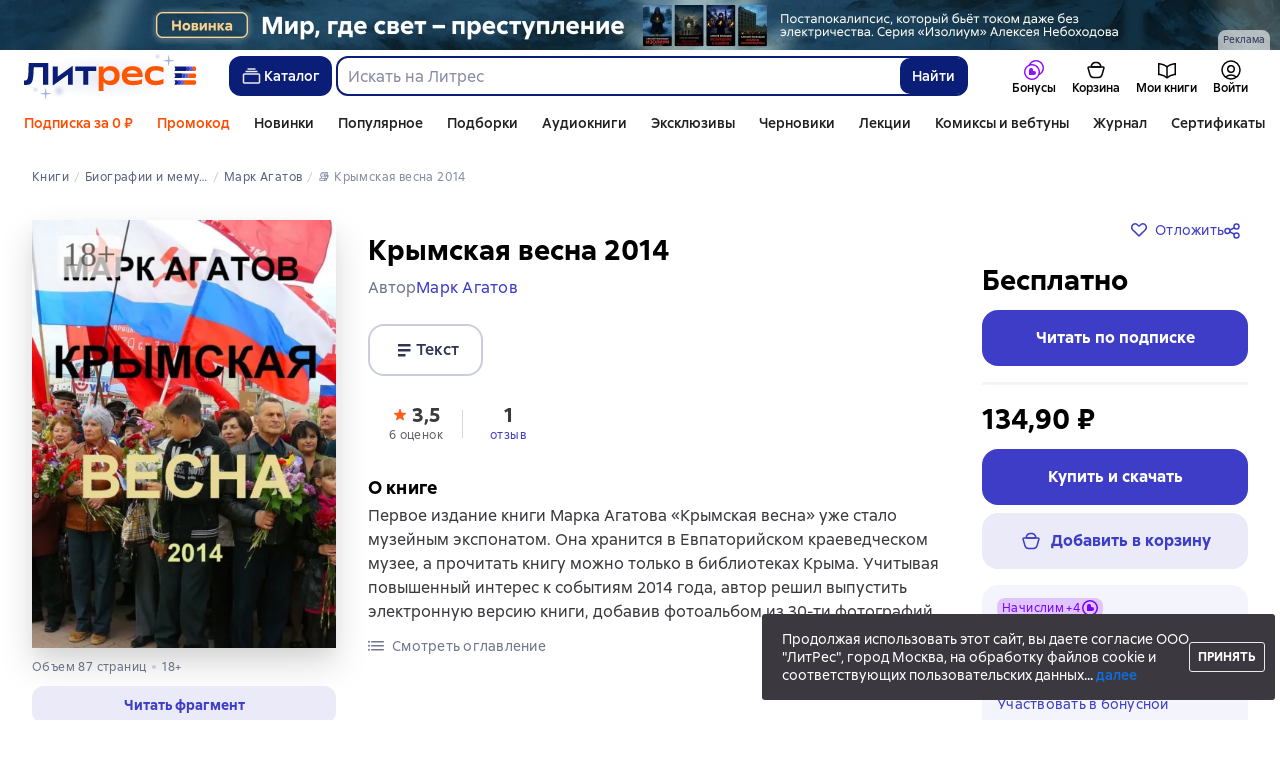

--- FILE ---
content_type: text/html; charset=utf-8
request_url: https://www.google.com/recaptcha/enterprise/anchor?ar=1&k=6Lcg05ooAAAAAOEqySkltXch1UOeWXXuuEY9QVz1&co=aHR0cHM6Ly93d3cubGl0cmVzLnJ1OjQ0Mw..&hl=en&v=PoyoqOPhxBO7pBk68S4YbpHZ&size=invisible&anchor-ms=20000&execute-ms=30000&cb=4kwyhd6ugsdt
body_size: 48599
content:
<!DOCTYPE HTML><html dir="ltr" lang="en"><head><meta http-equiv="Content-Type" content="text/html; charset=UTF-8">
<meta http-equiv="X-UA-Compatible" content="IE=edge">
<title>reCAPTCHA</title>
<style type="text/css">
/* cyrillic-ext */
@font-face {
  font-family: 'Roboto';
  font-style: normal;
  font-weight: 400;
  font-stretch: 100%;
  src: url(//fonts.gstatic.com/s/roboto/v48/KFO7CnqEu92Fr1ME7kSn66aGLdTylUAMa3GUBHMdazTgWw.woff2) format('woff2');
  unicode-range: U+0460-052F, U+1C80-1C8A, U+20B4, U+2DE0-2DFF, U+A640-A69F, U+FE2E-FE2F;
}
/* cyrillic */
@font-face {
  font-family: 'Roboto';
  font-style: normal;
  font-weight: 400;
  font-stretch: 100%;
  src: url(//fonts.gstatic.com/s/roboto/v48/KFO7CnqEu92Fr1ME7kSn66aGLdTylUAMa3iUBHMdazTgWw.woff2) format('woff2');
  unicode-range: U+0301, U+0400-045F, U+0490-0491, U+04B0-04B1, U+2116;
}
/* greek-ext */
@font-face {
  font-family: 'Roboto';
  font-style: normal;
  font-weight: 400;
  font-stretch: 100%;
  src: url(//fonts.gstatic.com/s/roboto/v48/KFO7CnqEu92Fr1ME7kSn66aGLdTylUAMa3CUBHMdazTgWw.woff2) format('woff2');
  unicode-range: U+1F00-1FFF;
}
/* greek */
@font-face {
  font-family: 'Roboto';
  font-style: normal;
  font-weight: 400;
  font-stretch: 100%;
  src: url(//fonts.gstatic.com/s/roboto/v48/KFO7CnqEu92Fr1ME7kSn66aGLdTylUAMa3-UBHMdazTgWw.woff2) format('woff2');
  unicode-range: U+0370-0377, U+037A-037F, U+0384-038A, U+038C, U+038E-03A1, U+03A3-03FF;
}
/* math */
@font-face {
  font-family: 'Roboto';
  font-style: normal;
  font-weight: 400;
  font-stretch: 100%;
  src: url(//fonts.gstatic.com/s/roboto/v48/KFO7CnqEu92Fr1ME7kSn66aGLdTylUAMawCUBHMdazTgWw.woff2) format('woff2');
  unicode-range: U+0302-0303, U+0305, U+0307-0308, U+0310, U+0312, U+0315, U+031A, U+0326-0327, U+032C, U+032F-0330, U+0332-0333, U+0338, U+033A, U+0346, U+034D, U+0391-03A1, U+03A3-03A9, U+03B1-03C9, U+03D1, U+03D5-03D6, U+03F0-03F1, U+03F4-03F5, U+2016-2017, U+2034-2038, U+203C, U+2040, U+2043, U+2047, U+2050, U+2057, U+205F, U+2070-2071, U+2074-208E, U+2090-209C, U+20D0-20DC, U+20E1, U+20E5-20EF, U+2100-2112, U+2114-2115, U+2117-2121, U+2123-214F, U+2190, U+2192, U+2194-21AE, U+21B0-21E5, U+21F1-21F2, U+21F4-2211, U+2213-2214, U+2216-22FF, U+2308-230B, U+2310, U+2319, U+231C-2321, U+2336-237A, U+237C, U+2395, U+239B-23B7, U+23D0, U+23DC-23E1, U+2474-2475, U+25AF, U+25B3, U+25B7, U+25BD, U+25C1, U+25CA, U+25CC, U+25FB, U+266D-266F, U+27C0-27FF, U+2900-2AFF, U+2B0E-2B11, U+2B30-2B4C, U+2BFE, U+3030, U+FF5B, U+FF5D, U+1D400-1D7FF, U+1EE00-1EEFF;
}
/* symbols */
@font-face {
  font-family: 'Roboto';
  font-style: normal;
  font-weight: 400;
  font-stretch: 100%;
  src: url(//fonts.gstatic.com/s/roboto/v48/KFO7CnqEu92Fr1ME7kSn66aGLdTylUAMaxKUBHMdazTgWw.woff2) format('woff2');
  unicode-range: U+0001-000C, U+000E-001F, U+007F-009F, U+20DD-20E0, U+20E2-20E4, U+2150-218F, U+2190, U+2192, U+2194-2199, U+21AF, U+21E6-21F0, U+21F3, U+2218-2219, U+2299, U+22C4-22C6, U+2300-243F, U+2440-244A, U+2460-24FF, U+25A0-27BF, U+2800-28FF, U+2921-2922, U+2981, U+29BF, U+29EB, U+2B00-2BFF, U+4DC0-4DFF, U+FFF9-FFFB, U+10140-1018E, U+10190-1019C, U+101A0, U+101D0-101FD, U+102E0-102FB, U+10E60-10E7E, U+1D2C0-1D2D3, U+1D2E0-1D37F, U+1F000-1F0FF, U+1F100-1F1AD, U+1F1E6-1F1FF, U+1F30D-1F30F, U+1F315, U+1F31C, U+1F31E, U+1F320-1F32C, U+1F336, U+1F378, U+1F37D, U+1F382, U+1F393-1F39F, U+1F3A7-1F3A8, U+1F3AC-1F3AF, U+1F3C2, U+1F3C4-1F3C6, U+1F3CA-1F3CE, U+1F3D4-1F3E0, U+1F3ED, U+1F3F1-1F3F3, U+1F3F5-1F3F7, U+1F408, U+1F415, U+1F41F, U+1F426, U+1F43F, U+1F441-1F442, U+1F444, U+1F446-1F449, U+1F44C-1F44E, U+1F453, U+1F46A, U+1F47D, U+1F4A3, U+1F4B0, U+1F4B3, U+1F4B9, U+1F4BB, U+1F4BF, U+1F4C8-1F4CB, U+1F4D6, U+1F4DA, U+1F4DF, U+1F4E3-1F4E6, U+1F4EA-1F4ED, U+1F4F7, U+1F4F9-1F4FB, U+1F4FD-1F4FE, U+1F503, U+1F507-1F50B, U+1F50D, U+1F512-1F513, U+1F53E-1F54A, U+1F54F-1F5FA, U+1F610, U+1F650-1F67F, U+1F687, U+1F68D, U+1F691, U+1F694, U+1F698, U+1F6AD, U+1F6B2, U+1F6B9-1F6BA, U+1F6BC, U+1F6C6-1F6CF, U+1F6D3-1F6D7, U+1F6E0-1F6EA, U+1F6F0-1F6F3, U+1F6F7-1F6FC, U+1F700-1F7FF, U+1F800-1F80B, U+1F810-1F847, U+1F850-1F859, U+1F860-1F887, U+1F890-1F8AD, U+1F8B0-1F8BB, U+1F8C0-1F8C1, U+1F900-1F90B, U+1F93B, U+1F946, U+1F984, U+1F996, U+1F9E9, U+1FA00-1FA6F, U+1FA70-1FA7C, U+1FA80-1FA89, U+1FA8F-1FAC6, U+1FACE-1FADC, U+1FADF-1FAE9, U+1FAF0-1FAF8, U+1FB00-1FBFF;
}
/* vietnamese */
@font-face {
  font-family: 'Roboto';
  font-style: normal;
  font-weight: 400;
  font-stretch: 100%;
  src: url(//fonts.gstatic.com/s/roboto/v48/KFO7CnqEu92Fr1ME7kSn66aGLdTylUAMa3OUBHMdazTgWw.woff2) format('woff2');
  unicode-range: U+0102-0103, U+0110-0111, U+0128-0129, U+0168-0169, U+01A0-01A1, U+01AF-01B0, U+0300-0301, U+0303-0304, U+0308-0309, U+0323, U+0329, U+1EA0-1EF9, U+20AB;
}
/* latin-ext */
@font-face {
  font-family: 'Roboto';
  font-style: normal;
  font-weight: 400;
  font-stretch: 100%;
  src: url(//fonts.gstatic.com/s/roboto/v48/KFO7CnqEu92Fr1ME7kSn66aGLdTylUAMa3KUBHMdazTgWw.woff2) format('woff2');
  unicode-range: U+0100-02BA, U+02BD-02C5, U+02C7-02CC, U+02CE-02D7, U+02DD-02FF, U+0304, U+0308, U+0329, U+1D00-1DBF, U+1E00-1E9F, U+1EF2-1EFF, U+2020, U+20A0-20AB, U+20AD-20C0, U+2113, U+2C60-2C7F, U+A720-A7FF;
}
/* latin */
@font-face {
  font-family: 'Roboto';
  font-style: normal;
  font-weight: 400;
  font-stretch: 100%;
  src: url(//fonts.gstatic.com/s/roboto/v48/KFO7CnqEu92Fr1ME7kSn66aGLdTylUAMa3yUBHMdazQ.woff2) format('woff2');
  unicode-range: U+0000-00FF, U+0131, U+0152-0153, U+02BB-02BC, U+02C6, U+02DA, U+02DC, U+0304, U+0308, U+0329, U+2000-206F, U+20AC, U+2122, U+2191, U+2193, U+2212, U+2215, U+FEFF, U+FFFD;
}
/* cyrillic-ext */
@font-face {
  font-family: 'Roboto';
  font-style: normal;
  font-weight: 500;
  font-stretch: 100%;
  src: url(//fonts.gstatic.com/s/roboto/v48/KFO7CnqEu92Fr1ME7kSn66aGLdTylUAMa3GUBHMdazTgWw.woff2) format('woff2');
  unicode-range: U+0460-052F, U+1C80-1C8A, U+20B4, U+2DE0-2DFF, U+A640-A69F, U+FE2E-FE2F;
}
/* cyrillic */
@font-face {
  font-family: 'Roboto';
  font-style: normal;
  font-weight: 500;
  font-stretch: 100%;
  src: url(//fonts.gstatic.com/s/roboto/v48/KFO7CnqEu92Fr1ME7kSn66aGLdTylUAMa3iUBHMdazTgWw.woff2) format('woff2');
  unicode-range: U+0301, U+0400-045F, U+0490-0491, U+04B0-04B1, U+2116;
}
/* greek-ext */
@font-face {
  font-family: 'Roboto';
  font-style: normal;
  font-weight: 500;
  font-stretch: 100%;
  src: url(//fonts.gstatic.com/s/roboto/v48/KFO7CnqEu92Fr1ME7kSn66aGLdTylUAMa3CUBHMdazTgWw.woff2) format('woff2');
  unicode-range: U+1F00-1FFF;
}
/* greek */
@font-face {
  font-family: 'Roboto';
  font-style: normal;
  font-weight: 500;
  font-stretch: 100%;
  src: url(//fonts.gstatic.com/s/roboto/v48/KFO7CnqEu92Fr1ME7kSn66aGLdTylUAMa3-UBHMdazTgWw.woff2) format('woff2');
  unicode-range: U+0370-0377, U+037A-037F, U+0384-038A, U+038C, U+038E-03A1, U+03A3-03FF;
}
/* math */
@font-face {
  font-family: 'Roboto';
  font-style: normal;
  font-weight: 500;
  font-stretch: 100%;
  src: url(//fonts.gstatic.com/s/roboto/v48/KFO7CnqEu92Fr1ME7kSn66aGLdTylUAMawCUBHMdazTgWw.woff2) format('woff2');
  unicode-range: U+0302-0303, U+0305, U+0307-0308, U+0310, U+0312, U+0315, U+031A, U+0326-0327, U+032C, U+032F-0330, U+0332-0333, U+0338, U+033A, U+0346, U+034D, U+0391-03A1, U+03A3-03A9, U+03B1-03C9, U+03D1, U+03D5-03D6, U+03F0-03F1, U+03F4-03F5, U+2016-2017, U+2034-2038, U+203C, U+2040, U+2043, U+2047, U+2050, U+2057, U+205F, U+2070-2071, U+2074-208E, U+2090-209C, U+20D0-20DC, U+20E1, U+20E5-20EF, U+2100-2112, U+2114-2115, U+2117-2121, U+2123-214F, U+2190, U+2192, U+2194-21AE, U+21B0-21E5, U+21F1-21F2, U+21F4-2211, U+2213-2214, U+2216-22FF, U+2308-230B, U+2310, U+2319, U+231C-2321, U+2336-237A, U+237C, U+2395, U+239B-23B7, U+23D0, U+23DC-23E1, U+2474-2475, U+25AF, U+25B3, U+25B7, U+25BD, U+25C1, U+25CA, U+25CC, U+25FB, U+266D-266F, U+27C0-27FF, U+2900-2AFF, U+2B0E-2B11, U+2B30-2B4C, U+2BFE, U+3030, U+FF5B, U+FF5D, U+1D400-1D7FF, U+1EE00-1EEFF;
}
/* symbols */
@font-face {
  font-family: 'Roboto';
  font-style: normal;
  font-weight: 500;
  font-stretch: 100%;
  src: url(//fonts.gstatic.com/s/roboto/v48/KFO7CnqEu92Fr1ME7kSn66aGLdTylUAMaxKUBHMdazTgWw.woff2) format('woff2');
  unicode-range: U+0001-000C, U+000E-001F, U+007F-009F, U+20DD-20E0, U+20E2-20E4, U+2150-218F, U+2190, U+2192, U+2194-2199, U+21AF, U+21E6-21F0, U+21F3, U+2218-2219, U+2299, U+22C4-22C6, U+2300-243F, U+2440-244A, U+2460-24FF, U+25A0-27BF, U+2800-28FF, U+2921-2922, U+2981, U+29BF, U+29EB, U+2B00-2BFF, U+4DC0-4DFF, U+FFF9-FFFB, U+10140-1018E, U+10190-1019C, U+101A0, U+101D0-101FD, U+102E0-102FB, U+10E60-10E7E, U+1D2C0-1D2D3, U+1D2E0-1D37F, U+1F000-1F0FF, U+1F100-1F1AD, U+1F1E6-1F1FF, U+1F30D-1F30F, U+1F315, U+1F31C, U+1F31E, U+1F320-1F32C, U+1F336, U+1F378, U+1F37D, U+1F382, U+1F393-1F39F, U+1F3A7-1F3A8, U+1F3AC-1F3AF, U+1F3C2, U+1F3C4-1F3C6, U+1F3CA-1F3CE, U+1F3D4-1F3E0, U+1F3ED, U+1F3F1-1F3F3, U+1F3F5-1F3F7, U+1F408, U+1F415, U+1F41F, U+1F426, U+1F43F, U+1F441-1F442, U+1F444, U+1F446-1F449, U+1F44C-1F44E, U+1F453, U+1F46A, U+1F47D, U+1F4A3, U+1F4B0, U+1F4B3, U+1F4B9, U+1F4BB, U+1F4BF, U+1F4C8-1F4CB, U+1F4D6, U+1F4DA, U+1F4DF, U+1F4E3-1F4E6, U+1F4EA-1F4ED, U+1F4F7, U+1F4F9-1F4FB, U+1F4FD-1F4FE, U+1F503, U+1F507-1F50B, U+1F50D, U+1F512-1F513, U+1F53E-1F54A, U+1F54F-1F5FA, U+1F610, U+1F650-1F67F, U+1F687, U+1F68D, U+1F691, U+1F694, U+1F698, U+1F6AD, U+1F6B2, U+1F6B9-1F6BA, U+1F6BC, U+1F6C6-1F6CF, U+1F6D3-1F6D7, U+1F6E0-1F6EA, U+1F6F0-1F6F3, U+1F6F7-1F6FC, U+1F700-1F7FF, U+1F800-1F80B, U+1F810-1F847, U+1F850-1F859, U+1F860-1F887, U+1F890-1F8AD, U+1F8B0-1F8BB, U+1F8C0-1F8C1, U+1F900-1F90B, U+1F93B, U+1F946, U+1F984, U+1F996, U+1F9E9, U+1FA00-1FA6F, U+1FA70-1FA7C, U+1FA80-1FA89, U+1FA8F-1FAC6, U+1FACE-1FADC, U+1FADF-1FAE9, U+1FAF0-1FAF8, U+1FB00-1FBFF;
}
/* vietnamese */
@font-face {
  font-family: 'Roboto';
  font-style: normal;
  font-weight: 500;
  font-stretch: 100%;
  src: url(//fonts.gstatic.com/s/roboto/v48/KFO7CnqEu92Fr1ME7kSn66aGLdTylUAMa3OUBHMdazTgWw.woff2) format('woff2');
  unicode-range: U+0102-0103, U+0110-0111, U+0128-0129, U+0168-0169, U+01A0-01A1, U+01AF-01B0, U+0300-0301, U+0303-0304, U+0308-0309, U+0323, U+0329, U+1EA0-1EF9, U+20AB;
}
/* latin-ext */
@font-face {
  font-family: 'Roboto';
  font-style: normal;
  font-weight: 500;
  font-stretch: 100%;
  src: url(//fonts.gstatic.com/s/roboto/v48/KFO7CnqEu92Fr1ME7kSn66aGLdTylUAMa3KUBHMdazTgWw.woff2) format('woff2');
  unicode-range: U+0100-02BA, U+02BD-02C5, U+02C7-02CC, U+02CE-02D7, U+02DD-02FF, U+0304, U+0308, U+0329, U+1D00-1DBF, U+1E00-1E9F, U+1EF2-1EFF, U+2020, U+20A0-20AB, U+20AD-20C0, U+2113, U+2C60-2C7F, U+A720-A7FF;
}
/* latin */
@font-face {
  font-family: 'Roboto';
  font-style: normal;
  font-weight: 500;
  font-stretch: 100%;
  src: url(//fonts.gstatic.com/s/roboto/v48/KFO7CnqEu92Fr1ME7kSn66aGLdTylUAMa3yUBHMdazQ.woff2) format('woff2');
  unicode-range: U+0000-00FF, U+0131, U+0152-0153, U+02BB-02BC, U+02C6, U+02DA, U+02DC, U+0304, U+0308, U+0329, U+2000-206F, U+20AC, U+2122, U+2191, U+2193, U+2212, U+2215, U+FEFF, U+FFFD;
}
/* cyrillic-ext */
@font-face {
  font-family: 'Roboto';
  font-style: normal;
  font-weight: 900;
  font-stretch: 100%;
  src: url(//fonts.gstatic.com/s/roboto/v48/KFO7CnqEu92Fr1ME7kSn66aGLdTylUAMa3GUBHMdazTgWw.woff2) format('woff2');
  unicode-range: U+0460-052F, U+1C80-1C8A, U+20B4, U+2DE0-2DFF, U+A640-A69F, U+FE2E-FE2F;
}
/* cyrillic */
@font-face {
  font-family: 'Roboto';
  font-style: normal;
  font-weight: 900;
  font-stretch: 100%;
  src: url(//fonts.gstatic.com/s/roboto/v48/KFO7CnqEu92Fr1ME7kSn66aGLdTylUAMa3iUBHMdazTgWw.woff2) format('woff2');
  unicode-range: U+0301, U+0400-045F, U+0490-0491, U+04B0-04B1, U+2116;
}
/* greek-ext */
@font-face {
  font-family: 'Roboto';
  font-style: normal;
  font-weight: 900;
  font-stretch: 100%;
  src: url(//fonts.gstatic.com/s/roboto/v48/KFO7CnqEu92Fr1ME7kSn66aGLdTylUAMa3CUBHMdazTgWw.woff2) format('woff2');
  unicode-range: U+1F00-1FFF;
}
/* greek */
@font-face {
  font-family: 'Roboto';
  font-style: normal;
  font-weight: 900;
  font-stretch: 100%;
  src: url(//fonts.gstatic.com/s/roboto/v48/KFO7CnqEu92Fr1ME7kSn66aGLdTylUAMa3-UBHMdazTgWw.woff2) format('woff2');
  unicode-range: U+0370-0377, U+037A-037F, U+0384-038A, U+038C, U+038E-03A1, U+03A3-03FF;
}
/* math */
@font-face {
  font-family: 'Roboto';
  font-style: normal;
  font-weight: 900;
  font-stretch: 100%;
  src: url(//fonts.gstatic.com/s/roboto/v48/KFO7CnqEu92Fr1ME7kSn66aGLdTylUAMawCUBHMdazTgWw.woff2) format('woff2');
  unicode-range: U+0302-0303, U+0305, U+0307-0308, U+0310, U+0312, U+0315, U+031A, U+0326-0327, U+032C, U+032F-0330, U+0332-0333, U+0338, U+033A, U+0346, U+034D, U+0391-03A1, U+03A3-03A9, U+03B1-03C9, U+03D1, U+03D5-03D6, U+03F0-03F1, U+03F4-03F5, U+2016-2017, U+2034-2038, U+203C, U+2040, U+2043, U+2047, U+2050, U+2057, U+205F, U+2070-2071, U+2074-208E, U+2090-209C, U+20D0-20DC, U+20E1, U+20E5-20EF, U+2100-2112, U+2114-2115, U+2117-2121, U+2123-214F, U+2190, U+2192, U+2194-21AE, U+21B0-21E5, U+21F1-21F2, U+21F4-2211, U+2213-2214, U+2216-22FF, U+2308-230B, U+2310, U+2319, U+231C-2321, U+2336-237A, U+237C, U+2395, U+239B-23B7, U+23D0, U+23DC-23E1, U+2474-2475, U+25AF, U+25B3, U+25B7, U+25BD, U+25C1, U+25CA, U+25CC, U+25FB, U+266D-266F, U+27C0-27FF, U+2900-2AFF, U+2B0E-2B11, U+2B30-2B4C, U+2BFE, U+3030, U+FF5B, U+FF5D, U+1D400-1D7FF, U+1EE00-1EEFF;
}
/* symbols */
@font-face {
  font-family: 'Roboto';
  font-style: normal;
  font-weight: 900;
  font-stretch: 100%;
  src: url(//fonts.gstatic.com/s/roboto/v48/KFO7CnqEu92Fr1ME7kSn66aGLdTylUAMaxKUBHMdazTgWw.woff2) format('woff2');
  unicode-range: U+0001-000C, U+000E-001F, U+007F-009F, U+20DD-20E0, U+20E2-20E4, U+2150-218F, U+2190, U+2192, U+2194-2199, U+21AF, U+21E6-21F0, U+21F3, U+2218-2219, U+2299, U+22C4-22C6, U+2300-243F, U+2440-244A, U+2460-24FF, U+25A0-27BF, U+2800-28FF, U+2921-2922, U+2981, U+29BF, U+29EB, U+2B00-2BFF, U+4DC0-4DFF, U+FFF9-FFFB, U+10140-1018E, U+10190-1019C, U+101A0, U+101D0-101FD, U+102E0-102FB, U+10E60-10E7E, U+1D2C0-1D2D3, U+1D2E0-1D37F, U+1F000-1F0FF, U+1F100-1F1AD, U+1F1E6-1F1FF, U+1F30D-1F30F, U+1F315, U+1F31C, U+1F31E, U+1F320-1F32C, U+1F336, U+1F378, U+1F37D, U+1F382, U+1F393-1F39F, U+1F3A7-1F3A8, U+1F3AC-1F3AF, U+1F3C2, U+1F3C4-1F3C6, U+1F3CA-1F3CE, U+1F3D4-1F3E0, U+1F3ED, U+1F3F1-1F3F3, U+1F3F5-1F3F7, U+1F408, U+1F415, U+1F41F, U+1F426, U+1F43F, U+1F441-1F442, U+1F444, U+1F446-1F449, U+1F44C-1F44E, U+1F453, U+1F46A, U+1F47D, U+1F4A3, U+1F4B0, U+1F4B3, U+1F4B9, U+1F4BB, U+1F4BF, U+1F4C8-1F4CB, U+1F4D6, U+1F4DA, U+1F4DF, U+1F4E3-1F4E6, U+1F4EA-1F4ED, U+1F4F7, U+1F4F9-1F4FB, U+1F4FD-1F4FE, U+1F503, U+1F507-1F50B, U+1F50D, U+1F512-1F513, U+1F53E-1F54A, U+1F54F-1F5FA, U+1F610, U+1F650-1F67F, U+1F687, U+1F68D, U+1F691, U+1F694, U+1F698, U+1F6AD, U+1F6B2, U+1F6B9-1F6BA, U+1F6BC, U+1F6C6-1F6CF, U+1F6D3-1F6D7, U+1F6E0-1F6EA, U+1F6F0-1F6F3, U+1F6F7-1F6FC, U+1F700-1F7FF, U+1F800-1F80B, U+1F810-1F847, U+1F850-1F859, U+1F860-1F887, U+1F890-1F8AD, U+1F8B0-1F8BB, U+1F8C0-1F8C1, U+1F900-1F90B, U+1F93B, U+1F946, U+1F984, U+1F996, U+1F9E9, U+1FA00-1FA6F, U+1FA70-1FA7C, U+1FA80-1FA89, U+1FA8F-1FAC6, U+1FACE-1FADC, U+1FADF-1FAE9, U+1FAF0-1FAF8, U+1FB00-1FBFF;
}
/* vietnamese */
@font-face {
  font-family: 'Roboto';
  font-style: normal;
  font-weight: 900;
  font-stretch: 100%;
  src: url(//fonts.gstatic.com/s/roboto/v48/KFO7CnqEu92Fr1ME7kSn66aGLdTylUAMa3OUBHMdazTgWw.woff2) format('woff2');
  unicode-range: U+0102-0103, U+0110-0111, U+0128-0129, U+0168-0169, U+01A0-01A1, U+01AF-01B0, U+0300-0301, U+0303-0304, U+0308-0309, U+0323, U+0329, U+1EA0-1EF9, U+20AB;
}
/* latin-ext */
@font-face {
  font-family: 'Roboto';
  font-style: normal;
  font-weight: 900;
  font-stretch: 100%;
  src: url(//fonts.gstatic.com/s/roboto/v48/KFO7CnqEu92Fr1ME7kSn66aGLdTylUAMa3KUBHMdazTgWw.woff2) format('woff2');
  unicode-range: U+0100-02BA, U+02BD-02C5, U+02C7-02CC, U+02CE-02D7, U+02DD-02FF, U+0304, U+0308, U+0329, U+1D00-1DBF, U+1E00-1E9F, U+1EF2-1EFF, U+2020, U+20A0-20AB, U+20AD-20C0, U+2113, U+2C60-2C7F, U+A720-A7FF;
}
/* latin */
@font-face {
  font-family: 'Roboto';
  font-style: normal;
  font-weight: 900;
  font-stretch: 100%;
  src: url(//fonts.gstatic.com/s/roboto/v48/KFO7CnqEu92Fr1ME7kSn66aGLdTylUAMa3yUBHMdazQ.woff2) format('woff2');
  unicode-range: U+0000-00FF, U+0131, U+0152-0153, U+02BB-02BC, U+02C6, U+02DA, U+02DC, U+0304, U+0308, U+0329, U+2000-206F, U+20AC, U+2122, U+2191, U+2193, U+2212, U+2215, U+FEFF, U+FFFD;
}

</style>
<link rel="stylesheet" type="text/css" href="https://www.gstatic.com/recaptcha/releases/PoyoqOPhxBO7pBk68S4YbpHZ/styles__ltr.css">
<script nonce="5bGLgYLtNh3lwJ9WGo41-w" type="text/javascript">window['__recaptcha_api'] = 'https://www.google.com/recaptcha/enterprise/';</script>
<script type="text/javascript" src="https://www.gstatic.com/recaptcha/releases/PoyoqOPhxBO7pBk68S4YbpHZ/recaptcha__en.js" nonce="5bGLgYLtNh3lwJ9WGo41-w">
      
    </script></head>
<body><div id="rc-anchor-alert" class="rc-anchor-alert"></div>
<input type="hidden" id="recaptcha-token" value="[base64]">
<script type="text/javascript" nonce="5bGLgYLtNh3lwJ9WGo41-w">
      recaptcha.anchor.Main.init("[\x22ainput\x22,[\x22bgdata\x22,\x22\x22,\[base64]/[base64]/[base64]/[base64]/[base64]/[base64]/[base64]/[base64]/[base64]/[base64]\\u003d\x22,\[base64]\x22,\x22wrzCk8KwwpjDuRtKw68aw7fCg8K2wqgmcMO/w4vCuivCnWLDjsKsw6VPdsKXwqg3w7bDksKUwrPCtBTCsjQXNcOQwpVRSMKIG8KVVjtkfGxzw7DDu8K0QXA2S8OvwoU1w4oww7UWJj56bi0AK8KedMOHwrvDksKdwp/ChGXDpcOXJsKNH8KxLMKHw5LDicKiw4bCoT7CqyA7NWxUSl/[base64]/b8KGKjx1D0TCmDwYfzPCs8KTwr7Ct1jDuEPDnsOKwrTCkxzDmxLCmcO3C8K6BsK6wpjCp8OGP8KOasOVw4vCgyPCpFfCgVcFw7DCjcOgEhpFwqLDqQ5tw68Dw7tywqlIJW8/wo0Kw51nbCRWeUHDqHTDi8OHXCdlwpYVXAfCgHAmVMKHGcO2w7rCrizCoMK8wpfCkcOjcsOubiXCkiZLw63DjETDucOEw483wrHDpcKzDATDrxo4wrbDsS5Abg3DosOuwoccw43DoQpeLMK/w452wrvDqMKIw7vDu0wYw5fCo8KzwqJrwrRWKMO6w7/CkcKkIsOdNsKiwr7CrcKdw4lHw5TCtMKHw498QcKmecOxD8Otw6rCj33Cn8OPJBPDkk/CunEBwpzCnMKQN8OnwoUbwrwqMng4wo4VMMKcw5AdHWk3wpEIwoPDk0jCocKrCmw5w5nCtzpLJ8Owwq/DuMOKwqTCtFnDlMKBTAxFwqnDnVFXIsO6woxqwpXCs8ONw6N8w4dnwo3CsURyfCvCmcOXOhZEw6/CtMKuLyJEwq7CvFTCpB4ODSrCr3wfOQrCrVbCrCdeJVfCjsOsw5HCtQrCqGckG8O2w7oAFcOUwro8w4PCkMOmHBFTwpHCrV/[base64]/[base64]/JXdow6vDowAzwrgaSkHDpcO0NnZmwp5/[base64]/w4sCw45MV8K+w7JHw7oDwp7Cm8OMPBvDuhPCpsORw57CvEp+VMO2w6LCrxsJKivDqWMIw74fAcO/[base64]/ClsKQwqjCm1BawqvCpsOzUSoSF8KuAgLDlxzCpwTCqsKhfsK/[base64]/[base64]/Ct8ONwofCuiBow7LCiiDDhMKGCxbDlcOiD8Kkw4hCAxjCv1IgHVLDiMKHOMOIwr4NwrlqARF5w6nChcKVL8K5wqR3w5bCmcOlWcOIbg4Uwq8scMKBwo7ChzDCosK/Z8OASCfDsXlzd8OMwqMxwqDDgsKbD0paBnhewph7wrUuTcKKw4ACwrvDlUJXwo/Cn198w5HCiwxbF8OTw5PDvcKWw4nDhw5SXErCqcKWfikKTMKfInnCsE/CucK/bH7ClHMHAVbCpDHDkMOgw6PCgMO5EjXDjQgQwq/Cvwcmwq/ChsKJwodLwoHDhg94WDzDrsOVw7VXMsODwrDDqlHDocOAejjCtG9zwo/DscKLwoc4wrAiHcKnDklPWMKqwo8vP8Kab8OTwo7DvMK1w7nDlkwVNMKgMsK1BTzDvH9lwrRUwpArRMKswqfCvD/DtXlaFcO3aMK8wqEWSnMfGQQpcsKbwo3CrD/[base64]/[base64]/[base64]/DmEPDr1bCpcKLwq3DvcKObU7DlQ8kwrnCqMOMwojCisKGEBhEwqtwwo/Diy8IKsOYw4HCqBUkwpNLw4tqSMOLw7jDnWYOflh4NMKaCcOkwqokNsO9W3rDrsKhJcKVP8OSwqsAbsOuZcKLw6ZTShbCp3nDgUB9w4t+UU/DocK9YcOAwoU5ScKoVMKlBXnCt8OPb8Kkw73CgMK7CUBXwohywqjDtzZZwrPDpUJUwp/CmMOlJn9qEDoGSsOFTGbCiDxkXApyHgDDnXvDqsOsRmkew45xRsOcIMKcbMOUwqh0wpnDgmFdMirCpg9HcQVLw7B/WzLCqsOHBU/CkDRlwqc/[base64]/[base64]/[base64]/[base64]/CkcOtw6zDpD8rOwtRw7hsU8KhDwbDpRXCqsO4c8OYD8OSw7vDgAfCv8KlYsKiwr3CgsOFDsO8w4hrw6zDtVZ6LcKhw7Z9ZQfDoH/[base64]/H8OLwrjCvy93U8Oow7XChFPCmCMxw7kowr43PMKpfWw1woHDgcOtD3MNw4kmw6fCs2low7PCljA0SFfCqz4WScK3w7rDphxAGMO/LEUGM8K6KRkPwoHCi8KjB2bDtsOIwovChxYuw5XCu8OPwrE+w5rDgsO2M8O/DD1bwrLCqSPDrQAswqvCnUxHwpzDkMKEK1MYLsOPBxRMKUvDpMKmT8KywrPDhsO9TVM5wpleI8KOTMOEKsKSDMOaCsKUwofDiMOoUUnCjE8+w5vCrMKgdMKew49Iw5vDrsOXJiZ0YsOWw5vCk8O/SA8WcsO/wo11wpTDsWjCoMO8wqwAZcK3PcKjP8OhwrbDocKnXFMNwpYUw7VcwpDCsHbDgcOZLsK+wrjDkyAzw7JBwrkww45FwqDDvELCv3vCv2lIw5PCh8OLwpvDtXTCqsK/w5XCvlfDgzLCsHrDhMO/bRXCnTrDq8KzwonCg8OibcO3TcK6VcObPsOyw47DmMONworCjkg4LiUgV25QfMKOBsOlwqjCs8O2wodYwqbDvXUVPMKeVnFaJMOLSE9ow78/[base64]/GB1EWMK5NX8cwqvDj8OoYsKDwpRzw7A/w67DhsOtwpslwqjDp0DCusOYNsK3wrRWEiNSNxTCqBQ/XiDDngTDpjoawolOwp3CqxlNRMKQC8KufcKww5XClQl2ThjChMOBw4Ycw4ALwq/[base64]/CuGrCrjdjwpovwqF/w4RCV0XCi8KYw4sSQDRMY0w4Ql9sZsOmVi4qw6F+w5vCqcKiwppPEkcAw7oVDDFuwqrDpsOrJW/ColZ+J8KYYlhNVMOCw7rDicOewqUrTsKsdVkjNMKvVMOnwowYfsKLFDvCjsKlwpTCnMO7NcORcTTDocKSw6LCnx3DkcKjw6dXw6glwq3DqsKTw489IhEtH8Odw7o+wrLCgjcRw7MEc8OIw5c+wo4XScOyb8KWw7nDrsK4c8ORwosfw57CpsO/NC5UAsKZN3XCocOUwq04w6JbwqFDwoPDvMO1JsKCw5LDqMOswoAjbznCksKTw4bDtsKUJB8bw4zDt8KYTgPCn8OCwofDh8OBw4/DtcO7w4s2wpjCjcKmP8OCWcOwIlLDiV3CgMKIeg/CvMKVw5HDh8OvSEUFLmoiw4xLwqIVwpFiwrhuIVPCpG/Djj3CsH8PTMOWVgQnwosNwrfDjSnCj8OUwo58asKXUyzDkT/Cu8KAWHjCsjzChhttGsO3VFsOfn7DrsOWw4ASw7IRVMO3w57Cn3/DssO+w4MjwonChGXDpDk8ah7CpncSTsKBccK+KcOmXMOrN8OzZXzDsMKAHcKrwoLCjcKCe8Klw4d8W1bCh0jCknrCtMOPwqhfMBPDhxTChX1pwo59w4hew6V9ZnJ2wpUJLcOJw71BwqR8M3TCvcOjw7PDjcOawog8dV/DkEkwRsOeasOvwog9wrDCsMKGEMOxwpnDtSfDmhbCvUDCl0nDs8KpL1jDmkVtHCfCgcOXwovCoMKgwoPCgcKAwp/DkgMaOi5Bw5bDqSltFHwmCwEVAsOWwrHCqRgEwrPCnhtCwrJiZ8OPNcOewq3Dp8OZWwjDocK7UlsawpPDj8O0XCACw4p6dsOXwrLDs8O1woo+w5d5w5nCgsKWB8OyKmEaE8Ocwr8UwrXCvMKmVcOswo/Dk0fDjsKbccKgC8KYw4l/w73DqRB9w5HDmMOOworDikfCucK6YMKkLjJoHzhIYT8+w6NOUcK1LMOpw4jCrsOhw6zDpi3DtcKTD2TCugHClcOMwodZGjkbwpB1w59Awo3DrsOtwprDhsOJfMOUPnQaw6ktwrJ+wrYow5zDt8OwWAvCh8KtZVbCri/CqSrDu8OFwprCmMOtTsKga8Omw4tzE8OKPMK4w6MNYWXDoWDCgsKhw5PDvgUXZsKjwpsAVShOSgMgwqzCs3TCnz82FlbCtG/[base64]/eMKSEMKQwpDDh8O1JVdpGR/CmcOHIR3DjcKzL8KAS8K4RQzCtn5Ew5HDlWXDhknCoAwdwqPCksKnwqrDn0x0f8OYw64LNQMcwpVbwr8hI8OXw5URwqEwKUlTwphtTsK+w7bCgcKAw4ICdcKIw4/DusO2wowPKT3ClcKJQ8K1VhHDsHwdwovDhGLCpEwGw4jCjcKTBsKUJxrCh8KxwrhGLcOFw6fDpi49wopAPcOVEMOHw5XDs8OjHMKBwr1lDMO0GsOGImJtwqjCuQXDqgrDnTXCnl7CuSFgIDAAX31MwqfDo8KOwrh8UcKcfsKgw5DDpFjCucKkwpYwJcKXfnREw68/w6A+MMO4BiNjw7YWLsOuecODT1rDnztAC8ONIVvCqz9UOMKrNsOnwrARD8OED8KhXcOlwpxuDigLNyLCsnbDkxDCl0U2FnfDpMOxwq/DpcOmY0jChD3DjsOHw7LDj3fDlcOJwo0iJl7Cpgo3PnDDtMKobEYvwqDCssKYD1Z2TcOya3/Cm8OVcnXCr8O6w6tnNDppS8KUZcOODRlxOmHDn33Dgn4Tw4TDhsOVwq5DUyXChlVUG8KWw4PCkznCoXrCtMKMccK1wqwYEMK2Z3F0w6RrRMOKdC54w6PComwSRTtDwq7Dq1wTwoU7w7wFdV8Lc8KAw7V6w5hJU8Kyw4AiN8KMXMK2NQPDpcOtaRR/w6TCgsOmW18AMTrDisOJw6lDIW8iw4gywrXDmsKHV8Kiw7k5w6HDjUPDlcKHwqHDuMOZcMKXXsOxw6TDr8Kmb8KdVsO1wprDqD/[base64]/CjwMCZD9ONMKOw6oVw6wfw47DilcmBzjCjQXDhcKaSnHCt8K2woh3w541wpRrwrRjX8KHbFpccsK9wq3Cs2gXw7rDrsO0wrRpfcKMeMOaw4UUwqvCjQjCnsK0w4bCgMOQwolNw57DrcKMZBhXw7HDn8Kiw5I/VcOpYR8xw7w8YlbDhsOsw559XcK5bQl+wqTCu3NzI11+GMKJwrLDllpfw5NxfMKoJsOawpDDgxzCly/CmMOqS8OBSirCn8KIw67ClFEUw5F2w4FBAMKQwrcGTi/ClUANVB1wE8OYwpnCqHpiUmJMwqLClcKvDsOxwpzDiCLCikrCtsKXw5EMW258w5UNPMKbG8ONw7vDk140X8KywrBHdsOGwrTDoArDiHzChVwkQsOxw488woBYwqBab1jCusOde0YoM8K9dmEOwoIFF1LCrcOywqtbR8OWwp8nwqnDrMKaw6MXw5LChz/[base64]/wrnDusORbMOow6zDsMKkLTbDrRfDonPDrzZQTiciwpfDswHCssOkw4rCkcOJw7d4J8KMwq1uAjxYwqtdw4VVwrTDtXE8wqzCvTQhHsO/wpDCgsK/TVnCl8OwDMO+HsKvEDo9KEPCtcKtE8KswqdEw4PCthsLwrgRw7DCgsOaYTNIUh0vwpHDlyHCkk3CsW3DgsO2AcKZwrDDsiDDvsKaXh7DvUdzw5QbXsKhw7fDvcOLEsO+wo/CjcK/KVfCq0vCtBHCkVvDoF4uw7RGZcKuQMK4w6A/[base64]/CrxnDuhE1wql8wrvDnwvCrzRNIMODw7XDtHXDucKUKRPChgJ1wqrDpsOlwpNPwpcdd8OGwrnDu8OfJVlTRC/CvhAVw5Y9wotHW8K1w7zDq8Oww5smw7hqcXYARWjChcKsLTLDqsOPeMKWeBnCgcK9w4jDkMKQG8OpwoYIYVMWwo3DiMOARE/Cg8OWw4XCkcOUwqAOF8KmY0ANC3hxKsOuUcKPY8OEYmHCrRrDpsO5w4ZubA/DssOow53DkQNZcMOjwrdPw69Kwq0UwrbCkXciRibDjGTDg8OcX8OQwqxawq3Cv8ObwrzDkcONDl92akzDk0QJwojDpCMIBMOgB8KNw5fDmMOzwpvDqsKfwqUdK8OvwrDCk8K/WMO7w6gZd8Kbw4TDsMOMFsK3NBPCmz/DkMOyw4RuS18IX8Kaw5LCp8K3woFMw5J7w5IGwpEmwq44w4J/BsKdF0gFw7bCn8OOwoHDvcOGQBxuwqDCsMO0wqYbVTrDkcOIw6QjA8K2fjsPccObI3s1wptDbsOvLncPTcKHwoAHA8KcGk7Cqk9Hwr52wrHDrcKiw7TDnl/DqcKlMMKUwpXCrsKadwPDicK4wr3CtxXChnsBw6PDgwAFw7tHYS7Ci8K8wpjDgE/CtmrCg8OMw55qw4kvw4Uawow7wpvDpxI1M8Otc8OJw4DCvj59w4olwpNhDMOvwq/CjBTCt8KEFsOTccKPwr3DvH3DtDBuwrnCtsO2w6Eqwolvw7nCrMO0ciLDsVNfNU7CrinCol7Csy9qeQbCusK8Cg5kwqDCgFnDqMOzWsKpHktDfcKFa8KRw5XCmF/Cu8KBGsOfw4vCvcKpw7ECIBzCgMKTw6d3w6nDg8OdHcKrW8KJwo/[base64]/[base64]/IsKZNsOlw4lAdRZKw6MEwpdkZTkhAnfCl8K4ZWzDhMK4wpnClRbDq8KHwpXDnz8sfzICw4rDtcOeM2Ypw75dAhsiGxPDiwI+w5DCjcO0Bxw+S3VSw5HCoxTCoyrCjcKaw6PDuCtiw6BEw7IxLsOrw4XDvHw9wr40Dlplw5oLdcOpPTPCvQU3w7kEw7/CkAh/OQpDwrkHCMOLKUVZIsK1U8K0JE8Rw7/Dk8KfwrxaAmXCoxfCulbDr3tcMj/[base64]/w4HDh0fDjkLDhG3CuiYSVGd1QsKXwqnDgAZSO8OJw7NGwoXCusO3w7VcwpBHGsKWZcK/I23ChcKAw5hqB8KKw4FMwrDCqwTDjsKlCzjCtmQoTCzCisOhbMKpw6Ecw5/Dg8O3w4/[base64]/[base64]/DlxHCq8KBaXV0w5Ndw4kVAi3DmcOJcGzCpWsPw5p6w44aC8OafzdXw6DDv8KqEsKHw6RGwpBNdjEfUm7DqlcAAcOyQiXDlMKUe8KRWwseF8OpU8O0w5fDnWrCh8OXwoIqw5RreEFFw6nCnXc+fcO5w65lwqrChMOHU1MJwpzDgR9EwrDDtzZoO2/ClUrDoMOyYh9Lwq7DlsOtw6YOwoDCsX3CoEzCh3vDoloZPi7Cp8K5w6kFC8KGSyYSw59Jw6kgwrjCqRYSHsKewpfDisKJw73DrsKrPcOvM8OfG8OqMMK7GcKJw4vCvcOvYMKQRG10wqbCu8KBBMKwX8OUHDnDoS/CpsOqwrLDt8O3Hgpkw6jCtMO1wqJjw7PCqcODwpDDr8K7MlDDqGXCmW/CvX7DtsKud0jDo3cjdMOHw5kxFcOoRcK5w7cdw4rCj3/DlQElw4jCgcOGw60rUMK2NR4aIcOQNlLCuCDDqsKBbT0uIMKEAhs6wqJqYkHChGE+KC3CncOAwr1ZF0jCmgnCt1TDvHVlw5NwwoTDksK4wpvDqcKpw4fDjBTCmsK8OBPClMOeHMOjwpJ7FMKLNcKsw4Uww5wIIQTClTfDi0oEfsKMBn/Cuz/[base64]/Dv8OiXcOdQcKlFcOdTcKYC8Ohw6dMwpFkPy7DkQQbL1rDjTLDkAAOwpBuBBFuVgEAaA/[base64]/DgjvCpsOswqlkw7nDgMOsCzrDgRbDq33Dm8O/wo7DkxDCsmIGw7hkeMO/[base64]/CgTnDo8Klw6ZEasOkdw7ClMOCw4J1Qjtzw5orFcOzwp3CjE3Dg8Oqw7HCqAzCksO8eX7DlU7Cg2LCrhB0Y8KfOMKpPcKRTsKKwoVIVMKUEldKwqB6BcKsw6LDkBkiF0x/V31hw6/[base64]/[base64]/[base64]/Cq8K7wq1KNzHDmMKYwqcPG8Oyd8KCw7IhFcOEY0gGel3DmsKVe8OwfsOrEy9gUcOHHsKlRmxEHC7DtsOEw4plTMOhbFNGMGkow5HCl8OSRW7DjinDqjfDoh3CucOrwqMoN8OxwrHCoynCgcONRQ/Dm38YSQBhY8KITsKMfBTDpQlYw5UkJQ/DucO1w73Dk8OsLSc6w5/DvWdLSzXCiMOiwrLCtcOqwp7DgcOPw5HDg8O1wpd6NmzCvcK1GSZ+D8OSwpMbw5nDo8O/w4TDiXDDm8K8wrTCtcKrwqkgRcKSdVDDqcKsPMKGH8ODw6zDkz9nwqtawr8EV8KQCT7Dg8K/w7rCvmHDg8Ojwo3CuMOebRQ3w6jCmsKQwqrDuWZBw6p3asKPw6wLEsOXwoZdwpN1fXBwU1DCiT5zIHgQw7t8wpPDg8K3wq/[base64]/Dq8KRVcKjwoLDmTHDr14Nw5DDqAh2bB57N1jCjhJ3EMOOWDXDlsOiwqMSZzNKwogGwoY6V1TCjMKJcX5uD19CwqnCjcOcTTPCjiXCoVY7SsOQdMK0wpgpwrnCncOcw5fCgsO6w4QvPcOqwrRDB8K+w6/Cq3LCvMOQwqHDgENNw6vChRDCtzfCpsKMfyXDtHNOw7fDmzo/[base64]/wqwvSS7DoMKewoh/b8OEw4TDtxXDvsOKwrHDo29QY8O4woFgD8KLwqjCkipxCnPDhlQiw5PDgsKKw44vYC7CmiNTw5XCmlclCEDDmGdJa8OCwoJ5S8OyaTVVw7/CtsKww7HDrcO6w6PDv1zCk8OIwpDCvHrDjMOjw4PCpcKjw6N6PT3DisKgw7rDhcONMi5nDzXDu8Orw6w2ScKyV8Kjw75nQ8KDw6Q/wpDDusOEwozDh8KMwrvDnnvDkTDDtHzDoMOzDsKyfsOEXMOLwrvDpcKRIFvCoGNDwp0owrNfw5rCv8KBwrtZwp/CtHgpbyd7wpsBw5zDkF/CuV5Ow6HCvwVBFlbDl2l2wpLCt3TDtcOdW0ZcWcOTw5fCg8KFwqQbAMKMw4nCrxXCtHjCuAUfwqVIMn95wp1Vwq1Yw5F2McOtcy/[base64]/CssOIISnCvsKlBcKVw67DkirCgRfDqMOgAAAewqPDm8OSYhMSw4B2w7I4EcOKwqRTPMKVwrjDsjTCmwZjHMKAw4PCmyBWwr/CqyB4wpNYw642w5glA3TDqjbClW7DmsOPQsOXH8Kjw4/CjcKpwqQ0wpHDt8KVF8OVw7Z6w5RQZxk+Dj1nwrXCrcKDCAfDkMKKccKeFMKkK23Cu8Krwr7CuWguUw/DkcKYfcOywpE6bGrDtGJHwpXDuw7CgFTDtMOzHsOgYl3DgT3Clx/DqcOlw4rCicOrwozDqgEVworDs8K8LMOUwpJnGcOrL8Kuw501XcK2wqdPZ8Kaw57Ckyo6OjPCh8OTQzp7w6xRw57Cp8K/GMKZwqdCwrLCkMOdAUAECMK6W8OmwofCkkPCqMKMwrfCncOwOcO4wqfDlMKrJATCrcKiE8OewooNEiwMRcOXw7whesO4wpXCtgbDscK8fFDDii/DqMK/D8Kcw5zCv8Knw4c7wpYnw6knwoEEwpPDuQp7w5PDuMOzV0lpwpoZwqNuw6I3w60/WMO4woLCmn0CJcKPOcO3wpXDg8KJGVPCoFHCpcOPGMKaWlvCucOvwqDDiMO1a0PDmEY/[base64]/Dj8O6BMKIV8KsS8ONMT1fQBIzAMK3wr1afiXDt8KKwrjCo10Lw5PCsEtie8KiWwLCjMKbw6nDnMOjSCdNK8KLVV3CkAw5w6jDm8KMb8Oyw57DryPClB/DomXDtCHCqMOgw5/DmsKhw592woDClGrDlcOkfRsuw7Zdw5LDhsK6w77Ct8OYwpU7wqnCq8KcdH/Ck0/[base64]/JFM7wp3DpMKiCznDrMONw61uegTDk8Kfw4bCmsOkw7RaO3zCsRnDm8KzMDsTScOdJ8Onw6jDrMK2RWUnwoVcwpHDnMOiaMK4dsKgwrYsfBzDtGgzKcKYw4Rcw4fCrMOmVMKUw7vDtAAYAlfCmcOawqXCvy3Ds8KifMOsbcKESDvDuMKyw53Dt8OVwo/DjsKDBSTDlBx8wrArbMKZGMOqWQvCmnQpeh8BwpfClEsgYx9vW8KeKMKqwp0UwoZHYcKqPhPDkWnDq8KBfBHDgk1vM8KKw4XCtn7DjcO7w6I5WwfDlMKywrrDqngGw5zDrHjDtMK/w47CqgTDuFLDgMKiw7RuDcOiTsKow75NbHzCpmkORMOxwpwtwoLDlVnDtUDDhcOvwoDCiHrCqcO4wp/Di8KlHCV+NcKzw4nCrcOmWj3Dnn/CtMOKX3rCq8OlZ8OJwrjDqWbDvsO6w7XDoDF9w4UHw7DCjsO8w6/CoGhRXi/[base64]/wprDkSx5JwNgwoY5w4HDmsK+wq7CsTJpwqB0w4jDiFPDuMKWwrpEEcOEAxfDlUo3fyzDhcOSesKHw7dNZDjCozAceMO/[base64]/Y0/DuhwGUcOEwqjDoRLDrsO6w4gew7x/JBk1fn4NwojCu8K0w69HFjrCvELCj8O+wrHDigfCp8KrBiTDisOqMMKpZMOqw7/DoyLDosKMwprCsS7DvcO9w7/[base64]/woXCsirCt8OxCj5vwqdBbw4ww4fDgk0Tw6Nbw4peWcK/ewQ4wqkKIMOUw6wPN8KqwoPDnsOUwqE8w6XCpcOiacKLw5LDhcOsPMOxdcKXw7w4wrvDmHttJVTCljQnGl7DvsKFwpbDhsOxwo7Ch8OlwqLCn1J+w5XDrsKlw5vDlBJjI8KFeBsud2LDmHbDonvCrsK/eMO/fRcyKMOGw4l9fMKgDcOhwp0+GsKfwpzDhMKrwohkQFYMX3cGwr/[base64]/[base64]/wpYxFWfDkwYbOxDDvcOaXcKUSsOsw5HDijdPY8KwMVvDt8KZdMOBwoVqwqhtwq1WHsKJwr9QbsO3fB5hwoh5w77Dli7Dg0EQL1TCkWPCrQ5Nw6YIwobCinwkw7TDi8K5w7wSB0bCvVrDo8OyJUjDmsOowpoiMMObwqjDkzM/w5U8wofCksKPw7Y4w4tVDnzCuBQQw6BQwq/DlsOwJHjCtkZGZVvDucKwwrx3w6rDgSTChcOywq7Ch8KVGgEqwoBHwqIoW8OHBsKSw5bCn8K+w6fDq8O3wrtbcGnDqUlaGjMZwrxBe8Krw4Fow7Npwq/Dp8O3d8OfOWrDhXnDjEXCrsOZRkRAw7rCscKWXR3DnQQ7w6vDrsO5w6fDoA1NwqE2EDPDucOZwrQAwpFywptmwonCiy/CvcKIeC7Cg0YsJ23DgcObw4jDm8KBaG0iw7jCt8Ozw6B5w7E2wpN7MgTCo3jDlMOUw6XClMKkw7tww6/[base64]/Ci8OXwrTDssO5YTbDowvCohEkQz1yGWfCjcOKecKFUcKFAsOSMsOXYsK2BcO7w5LDgCcWRsK5SlAaw6TCuyrCjMO5wp3ClxPDhxsKw6w/[base64]/DnQnCr3F7SnvDkAJ9XR04woEEw5Q4bS3DqcOMw5DDusOvDDspw5IYEMKzw4AfwrNZScKsw7rCshAcw6kQwrXDsA5gw4t9wpXDgDTDjWPCkMOSwqLCuMK7LMORwofDvG4Awokww55Fwp9SOsOAw54SVlctKVrCk2vCkcKAw4/CpRzDhsK0ISHDs8KZw7DCrsOKw5DCkMOHwrUZwqwwwq4NT2ZQw4IxwrlWwrvDhg3CtltqCy01wrTCizB/w4bDo8OkwpbDkRg9OcKXw60SwqnCjMO0YMO8FlHClTfCkGjDqQwtw6Eewo/DmiMdesK2fMKNTMK3w5xOEURBGx3DlcOPHn0RwpPDg1zCtF3Di8OzHMOGw5oWwq5dwqE0w5jCuwPChwx0fzofaWDDmzzDvxjDmx9LHsODwoYtw6TCknLCkMKLwrbDk8OwP2/CiMOZwpUewobCt8K4wolafcK1XsOWwq7DosOSwpxrw4VCeMKZwqfDhMOyGcKawqE/[base64]/Di8OKw4kJU8KowqIqH8Kvwr1LDMO+MsOCVcORKMOhwr/Dqx3Cv8KxXUNtR8Onw4J+wq3Cn296TcKhw6YNMxHDnnkhYQlOXG7Dl8K/w7vCl3zCgMKow6Ifw54hw7wUcMOKwpcawp47wrzDoyN9KcO0wrg/w6kvw6vCnGVpanDCqcOSCjUFw57Ds8OOwqPCnyzDssKSZD0bLkFxwpYYwrnCuQnCgUA/wqpCVC/Cn8KSeMK1X8Kowq/CtMKPwoTCkBPDgkw8w5HDv8K9wrZydsKzOGjCqMKmUUHCp2tQw6lnwp0pGi/CgnZ4w5fCu8K0wqBrw54kwr7CimhvQ8Kxwo0iwp8Awpw9cgzCkUfDqT54w5LCrsKXw47DvVcdwoRzHD/DrhLDo8KGXsOdwpjCmBjCo8OxwrUPwooawqtsBVfCvHcnM8KRwrVYV2nDnsKTwpI4w5E5DcKxWsKzJAVlwrJOw7ttwrAPw49Uw6JiwrHCtMKRTsObXsOfw5FrH8KwR8OnwrN/[base64]/Dihczwpp+wqHCuUtxwoLDlcKIw6twE8OrasOjA2/CmyQOCFMNF8KqdcK1w69YOV/[base64]/w7nDkMKzPMKswpVMw4U4QsOgw64DG0lDFMKjcsKkw4TCsMK0DcKGYzzDmnR8RToUYkBPwpnCl8OlH8KoM8OZw5jDiRLDnULCsl84wpUrwrjCuEM5BU5pbsOAfCNMw6zCnXXClcKlw4lUwrPCtcOEw7/CjcKNwqg4wo/[base64]/DnFBaw6haw7/[base64]/[base64]/CnsOXwq4jDGNYworDoU/[base64]/w6ULw7EzNn8zB2IAFHnCqMKgLMK/XSxoE8Olw75jGsOOw5p7ZcK+KRpkwrMTFcONwoHCisObYi8kwo1hwqnCkDfCrsKtw4d4Hj7CpMKmw7PCgStMD8KPwq/[base64]/[base64]/w4pTw6bCtsKRw6Ubw41Yw7XDqcKgSj4jwrVuKsKHSsOtJ8O6TDPDmCIDScOMwqPCjsO/woB4wowFwo5DwqBIwoA3cXHDmQVXbCbDnMKfw5chGcOrwr4Fw7vChXXCmXR8worCvsO6wqJ4wpUUGMKPwp1YCV1CUsKgTQnDlhjCu8OYwq1gwplPw6TCuH7ChzgFfV8aMMOBw63DhcOtwrhLYUUMw7UpJg/CmUI6bWMzw45Zw6EMJ8KEGMKyFkjCs8KUa8OqRsKVbXTCg3FJMRQtw7tWw6gXElk8G24cw7/CrMO4aMOGw5XCksKIVcKpworDim4rQ8O4wp8BwqtwSFnDvFTCssK3woHCo8K9wrbDgHNTw6fDvm9xw6k8WWNNb8KybsKvMsOpw4HCjsO6wr/Ck8KlKVw8w59sJcOJwqLCnFkiWMOse8OmecOTw4nCjsOQw7zCrVMeVcOvKsKbaDopw7zCoMK1M8KEP8OsUEE5wrPCkTICexEpworDhBnCvcO/wpPDkGjChcKRFzjCjsO/CsKxwoTDrFBaQMK6DsOce8K8DcOuw7jCmnPCo8KNe1gvwrR3JcO3FHcVPcKwKMOww6nDp8K9w7zDhMOhCsK9AxJdwrjCk8Klw69FwrTDsDHCvMOPwpfDtArDiD/Du0k1w7/CtBVVw5rCrDLCgWZjw7TDtWnDmMOOSl/ChMO/wqZzdMKHPWMyP8KBw61kw5XCncKzw4XCrx4td8O2w7DDosKKwr5ZwowqRsKTVFbDvULDqMKSwo3CqsK5wpV9wpjDsHXCmAXCpsK4w4NbADJeeUvDklPDmA3CsMKhwo3Dk8OSJcOvb8Opw4tXAcKIwpUbw4tjwrxHwrhjFcOLw6PCiDPCtMKaYXU/AsKGwpTDlBZMwoFMe8KVAMODbDzDm1h2IHXCmTV6w6sYUMKYNsKgw7/Dn2LCnQnDmsKkRsO1wrPCnmLCqVfCjXzCpjpfO8KcwrrCsnUEwqQcw5vChl1HJnc6EisqwqrDhhXDnMO0RQnClsOgRCB9wqQTw7dNwps6wpnDmk0Lw5LDhgLCncOPJV/[base64]/SD5hdiJOAmIow7fCrik8w4zDtUnDkcOkw4U+w7nCtmwzPQLCom85GVfDoDJow7EBIRvCg8O/wo3Dqxpyw6JZw67DusK7w57CsXfCq8KVwpcFwqbDuMOrPcKBcgsNw4EwOMKmesKVWXpOaMOlw4/CqwzCmwpuw4JDD8Kvw7fDp8O6w5NCAsOHw7fCm1DCtkkVGUgRw7k9Lj/Cs8Kvw50SNHJofEElwrd8w7BPVMKmQQFxwrsrw4BNWzrDucOgwpxrw7/Dj0J0WcOYZmBEQ8Oew5fDrcOgOcOADMOtbMO9w4MvC15owqBzf0fCmRHCn8K/w4A7w4Bowo9/MmDCmcKjdAMiwpTDgMKUwrElwpXCgMO3w7AadRwtwoFBw4/[base64]/[base64]/[base64]/DmsKXXcOKJkXCqsKbTm/CssKGwqrCkcKDw6lMw73CssOZU8KxScOcdETDuMKNUcKzwpBBSxJmwqPCg8OQOD49G8OTw7MxwqvCocOEM8OHw6ovw4IGbFBQw5JXw78+HzNHwowrwpDCncKdwoXCisO7V0nDpVnDusKWw5I/wqFWwooPw6ISw6R6wr7DjsO9YsOSTMOraXggwo3DgsK/w53CpMO/wptKw4PCmMOJbDgvBMOGJ8OZOBM8wo/DlMORFMOqKRANwrbCvUfCuzV5DcK0CC5jw4HDnsKdw5rDoVptwrI9wr/[base64]/[base64]/CrXZKw4kQwqDCnDTDlgXDmcO2TcO9wp4rEB/DjMOaFsKATsKDXsObD8O7EMKkw7vCjllpw4tAf0gHwpFfwoUXP1siW8OTLcOtwozDhcKyLVLCsTZIZQ/[base64]/w4NmDcOGNDjCq0pMHkLDusOsDMOvcHICEzbDucOKbWbCsH3CkkvDrWc6wojDoMOhZ8Kvw4PDkcO2wrfDv0o7w7rClijDvXHCjgJ6woYow7HDoMKBwrDDmcOcRMKOw4fDnMOBwprDhlheRk/Cu8KmcMOtw5xeUEM6w6hJERfCvcOow4rChcOJc17DgwjDslbDhcOtwp4kFXPDqsOFw6h7w7jDjEI/[base64]/CgMOmw43Dk8Kcw6ZgwqFjw4xqwpAiw4LClwTCvcKVLcKAbHZ9K8Khwol7csO9LAp7T8OMag7CrhwQw7xpT8KiMn7ClAHCl8KXR8OKw7DDsGPDlC/DmQNlaMOQw4bCmGRiTFPCgsKJHMKkwqUIw4pnwrvCssKqCCpGVzp/c8KzBcKBHMK4FMO6Vj08LjNNw5oNLcOdOsKRXMO+wozChMK0w4MpwqvCkj0Qw79nw7rCvcKKfMKJOE0SworCvRYsYlRkTgk9w4sUPg\\u003d\\u003d\x22],null,[\x22conf\x22,null,\x226Lcg05ooAAAAAOEqySkltXch1UOeWXXuuEY9QVz1\x22,0,null,null,null,1,[21,125,63,73,95,87,41,43,42,83,102,105,109,121],[1017145,855],0,null,null,null,null,0,null,0,null,700,1,null,0,\x22Cv0BEg8I8ajhFRgAOgZUOU5CNWISDwjmjuIVGAA6BlFCb29IYxIPCPeI5jcYADoGb2lsZURkEg8I8M3jFRgBOgZmSVZJaGISDwjiyqA3GAE6BmdMTkNIYxIPCN6/tzcYAToGZWF6dTZkEg8I2NKBMhgAOgZBcTc3dmYSDgi45ZQyGAE6BVFCT0QwEg8I0tuVNxgAOgZmZmFXQWUSDwiV2JQyGAE6BlBxNjBuZBIPCMXziDcYADoGYVhvaWFjEg8IjcqGMhgBOgZPd040dGYSDgiK/Yg3GAA6BU1mSUk0GiAIAxIcHR3wl+M3Dv++pQYZp4oJGYQKGZzijAIZzPMRGQ\\u003d\\u003d\x22,0,1,null,null,1,null,0,0,null,null,null,0],\x22https://www.litres.ru:443\x22,null,[3,1,1],null,null,null,1,3600,[\x22https://www.google.com/intl/en/policies/privacy/\x22,\x22https://www.google.com/intl/en/policies/terms/\x22],\x22E5NB3sC6+1nQM9hAjnF0z/wY/0UH5ePZoepXsK1vZ64\\u003d\x22,1,0,null,1,1768521789531,0,0,[70,54,31,163],null,[51,183],\x22RC-w2lbENv68wxo2w\x22,null,null,null,null,null,\x220dAFcWeA7tmxRgo1STpij_8Pzqf5JkgxzCqOlGi-IN_xEtpZDJeGfyvqw3M9I4Ppge547Q2fwN-kZL-XFY-YuWyHc2KXLH6lckLQ\x22,1768604589252]");
    </script></body></html>

--- FILE ---
content_type: text/css
request_url: https://cdn.litres.ru/_next/static/css/ad9fc319e4de1c67.css
body_size: 10244
content:
._7a3df0fa{display:flex;flex-flow:row nowrap;align-items:center;justify-content:space-between;padding:24px;margin-bottom:48px;background:#f4f4fc;border-radius:24px}@media screen and (max-width:699px){._7a3df0fa{display:none}}._0f508d40{flex:1 1 auto;padding-right:12px}.dcec34f5{font:700 18px/24px var(--main-font,sans-serif);letter-spacing:.15px;margin-bottom:9px}._6006a386{display:flex;flex-flow:row nowrap}._329e092c{width:120px;height:120px;margin-right:20px;overflow:hidden;background-color:#fff;border-radius:8px;box-shadow:0 8px 16px 0 rgba(27,50,171,.1019607843),0 0 32px 0 rgba(14,12,99,.1019607843)}.a170eb1d{display:flex;flex-flow:column;justify-content:space-between}._49ad7c66{box-sizing:border-box;display:flex;align-items:center;justify-content:center;height:56px;padding:12px;background-color:#fff;border:0;border-radius:8px}._3e1478f9{flex-direction:row}._3e1478f9,.a65983f4{position:relative;display:flex}.a65983f4{flex-direction:column;gap:8px;height:332px;overflow:scroll;scrollbar-width:none;scroll-behavior:smooth}._59957b9e,.a65983f4{align-items:center;width:60px}._59957b9e{position:absolute;z-index:1;display:flex;visibility:hidden;justify-content:center;height:24px;color:#868ca2;cursor:pointer;background-color:#fff}._2affbf9f{top:0}._8a21f673{bottom:0}.e48628ba{position:relative;display:flex;align-items:center;justify-content:center;width:216px;height:332px;margin-left:12px}._96ed48df{max-width:95%;max-height:100%;object-fit:contain}._45819845{display:flex;align-items:center;justify-content:center;width:57px;height:57px;cursor:pointer;background-color:#f4f4fc;border:1.5px solid #fff;border-radius:10px}._25bbb634{border:1.5px solid #868ca2}.a9db87ae{display:flex;align-items:center;justify-content:center;width:57px;border-radius:9px}._58118929,.a9db87ae{height:57px;overflow:hidden}._736c8b82{visibility:visible!important}._07a911a4{display:flex;flex-direction:row;gap:8px;padding-right:32px;padding-left:32px;margin-right:-32px;margin-left:-32px;overflow-x:scroll;scrollbar-width:none;scroll-behavior:smooth}._1327c683{position:absolute;top:12px;left:12px}._91ef1b71{display:flex;align-items:center;justify-content:center;min-width:212px;height:308px;background-color:#f4f4fc;border-radius:8px}._91ef1b71 img{max-width:95%;max-height:100%;object-fit:contain}._08ceb8b3{position:relative}@media screen and (max-width:699px){._08ceb8b3{width:95vw}}._70ab3af0{padding:0;margin:0}._69ea4424{position:relative;display:block;padding:24px 0;margin:24px 0}@media screen and (max-width:1023px){._69ea4424{display:none}}._69ea4424 ._8418b7bb{font:700 18px/24px var(--main-font,sans-serif);letter-spacing:.15px;margin-bottom:12px}._69ea4424:after,._69ea4424:before{position:absolute;display:block;width:100%;height:3px;content:"";background-color:#f5f5f5}._69ea4424:before{top:0}._69ea4424:after{bottom:0}.c7791cc2{display:flex;margin-bottom:20px}.c7791cc2:last-child{margin-bottom:0}._8d1ce3dc{margin-left:12px}.db279195{color:#000}.cc696a1c,.db279195{font:normal 14px/20px var(--main-font,sans-serif);letter-spacing:.25px}.cc696a1c{display:flex;margin-top:2px;margin-bottom:8px}.cc696a1c,.cc696a1c a{color:#9d9c9f}._889f1e5f{display:flex;align-items:center;justify-content:center;width:64px;min-width:64px;height:64px;background-color:#ebebeb}._889f1e5f .ae73f16d{height:48px}.f12b5c17{display:flex;gap:8px;padding:4px;background:#fff;background:var(--Background-Light-Primary,#FFF);border:1px solid var(--Content-Light-Grey-5,#e9ebf0);border-radius:36px}._4b9087bc{padding:8px 16px;font-weight:500;color:var(--Content-Light-Grey-2,#5A617C);border-radius:100px}._4b9087bc._620ea847{padding:8px 24px}._4b9087bc.c0fb912a{color:var(--Accent-Light-Button-Secondary-Text,#3D3DC7);background:var(--Accent-Light-Button-Secondary-Fon,#EAEAF9)}.a2e65cca{display:flex;flex-direction:column;gap:30px;padding:32px}@media screen and (max-width:699px){.a2e65cca{align-items:center}}._988fb21f{font:700 20px/26px var(--main-font,sans-serif);letter-spacing:0;color:var(--content-primary,#13192e);text-align:center}.e6362489{box-sizing:border-box;display:flex;gap:8px;align-items:flex-start;width:396px;padding:16px;font-family:var(--main-font,sans-serif);line-height:24px;background-color:var(--background-accent-new,#f4f4fc);border-radius:12px;font:normal 16px/24px var(--main-font,sans-serif);letter-spacing:0}@media screen and (max-width:699px){.e6362489{flex-direction:column;align-items:center;width:100%}}._7bbe0595{position:relative;width:120px;height:120px;background-color:#ebebeb}._7bbe0595,._7bbe0595 ._7ab64964{display:flex;align-items:center;justify-content:center}._7bbe0595 ._7ab64964{position:absolute;bottom:8px;left:8px;width:24px;height:24px;background-color:#fff;border:2px solid #3b393f;border-radius:100%}._7bbe0595 ._7ab64964 ._9bac128b{font-size:12px;font-weight:700;line-height:14px;color:#3b393f}._0de0e317{display:flex;flex-direction:column;gap:8px;align-items:flex-start}@media screen and (max-width:699px){._0de0e317{align-items:center}}.fff6b950{display:flex;flex-direction:column;gap:2px;font-weight:400}@media screen and (max-width:699px){.fff6b950{text-align:center}}._83012e6a{color:var(--content-primary,#13192e)}.e9ba6715{color:var(--content-secondary,#70778f)}._2676a22c{gap:8px}._2676a22c,._4d0d1aed{display:flex;align-items:center}._831c75e5{padding:2px 0 4px;font-weight:500;color:var(--content-primary,#13192e)}._7773e61a{margin:0 5px 0 8px;font-size:14px;line-height:18px;color:var(--content-secondary,#70778f);letter-spacing:.25px;-webkit-text-decoration-line:line-through;text-decoration-line:line-through}.bcef88b1{display:flex;justify-content:center}.bcef88b1 .e3042193{font:700 16px/24px var(--main-font,sans-serif);letter-spacing:0}._3f555e5b{display:flex;gap:8px;align-items:center;font:normal 14px/20px var(--main-font,sans-serif);letter-spacing:.25px;color:var(--content-secondary,#70778f)}@media screen and (max-width:699px){._3f555e5b{flex:4px 1;flex-direction:column}}._7e9ec1f6{padding:2px 0 0}.bdf455eb{display:flex;gap:12px;align-items:center}.bdf455eb button{padding:0;margin:0}._2de7b5e2{display:flex;flex-direction:column;gap:6px}.fe692b32{display:flex;flex-wrap:wrap;gap:4px;align-items:center}.df5be90c{font-size:16px!important;font-weight:400!important;line-height:24px!important;padding:0}._4cd65209{display:flex;flex-wrap:wrap;gap:4px;align-items:center}._0dca81c1{padding:0}._0dca81c1,._7dcfb23b{font-size:16px!important;font-weight:400!important;line-height:24px!important}._7dcfb23b{color:#70778f}._31109fa8{font-size:16px!important;font-weight:400!important;line-height:24px!important}._9aac080f{color:#70778f}.e66a3d5b{color:#018e42}._8d0d5417{display:inline-block;width:4px;height:4px;margin-right:8px;margin-left:8px;vertical-align:middle;background-color:#cbced9;border-radius:50%}._6ed26950{text-transform:capitalize}.d62a21c5{box-sizing:border-box;gap:8px;align-self:self-start;padding:12px 22px;color:var(--content-gray-1,#2f3655);cursor:pointer;border:2px solid var(--content-gray-5,#e9ebf0);border-radius:16px;transition:all .2s ease-out}._686c58d8,.d62a21c5{display:flex;align-items:center}._686c58d8{justify-content:center;width:24px;height:24px}._0573bcb4,.d62a21c5:active{color:var(--accent-blue-content,#3d3dc7)!important;cursor:default;background:#f4f4fc!important;border-color:var(--accent-blue-content,#3d3dc7)!important}.d62a21c5:hover{border-color:#d7d7f3}._56418314{pointer-events:none;cursor:default;border-color:var(--content-gray-4,#cbced9)}._8e0667f4{display:flex;gap:12px;align-items:center}._8e0667f4 .b5b089bb svg{width:20px;height:20px}._5401cd8c{display:none}.a75d55c0{box-sizing:border-box;display:flex;gap:8px;align-items:center;align-self:self-start;padding:12px 22px;cursor:pointer;border:2px solid #e9ebf0;border-radius:16px;transition:all .2s ease-out}.a75d55c0 .ae78888c,.a75d55c0 span{font:normal 16px/24px var(--main-font,sans-serif);letter-spacing:0;font-weight:500;color:#2f3655}.a75d55c0:active{background:#f4f4fc;border-color:#d7d7f3}.a75d55c0:active .ae78888c,.a75d55c0:active span{color:#3d3dc7!important}.a75d55c0:hover{border-color:#d7d7f3}._495ae332{cursor:default;background:#f4f4fc!important;border-color:#3d3dc7!important}._495ae332 .ae78888c,._495ae332 span{color:#3d3dc7!important}._6142f2e5{pointer-events:none;cursor:default;border-color:#cbced9}._6142f2e5 .ae78888c,._6142f2e5 span{color:#5a617c}.c97c2970{font:normal 16px/24px var(--main-font,sans-serif);letter-spacing:0;color:#70778f}.a974d146{display:flex;gap:16px;margin-top:16px}._35c55eaf{display:flex;gap:2px;margin-left:4px}._59201de9{display:flex;gap:8px;align-items:center;margin-top:12px;color:#70778f;font:normal 14px/20px var(--main-font,sans-serif);letter-spacing:.25px}._0eb919b9{width:52px;height:24px}.cae05ae0{display:flex;gap:12px}.cae05ae0 span{border-radius:16px}._05422dcf{position:relative;top:-2px;padding:0;margin:0;overflow:visible;line-height:normal;color:#70778f;-webkit-appearance:none;-moz-appearance:none;appearance:none;background:rgba(0,0,0,0);border:none;-webkit-font-smoothing:inherit;-moz-osx-font-smoothing:inherit}._2c743865{z-index:10000;box-sizing:border-box;display:flex;flex-direction:row;align-items:flex-start;width:320px;max-height:200px;padding:16px;color:#fff;background:#2f3655!important;border-radius:16px;filter:none!important;font:normal 14px/20px var(--main-font,sans-serif);letter-spacing:.25px}._2c743865 svg{display:none}._89364a02{margin-bottom:32px}@media screen and (max-width:699px){._89364a02{margin-bottom:24px}}._4befb3da{display:flex;align-items:center;margin-right:5px;font-weight:700}._4befb3da span:not(:last-child){padding-right:8px}._4befb3da a{font-weight:400}.fe541b77{position:relative;display:inline-flex;align-items:center;justify-content:center;height:100%;margin-right:12px;margin-left:8px}.fe541b77:before{z-index:1;width:6px;height:6px;content:" ";background-color:#6262d9;border-radius:50%}.fe541b77:after{position:absolute;z-index:0;width:20px;height:20px;content:" ";background-color:rgba(98,98,217,.5);border-radius:50%;animation:fe541b77 1.8s infinite}@keyframes fe541b77{0%{opacity:0;transform:scale(0)}40%{opacity:.75}90%{opacity:0;transform:scale(1)}to{opacity:0}}._8e0c87cb{display:flex;height:18px;color:#3b393f}._4488ecac,.f09815b3{display:block}.f09815b3{font:normal 14px/20px var(--main-font,sans-serif);letter-spacing:.25px;margin-left:8px}.ec149ccc{display:flex;align-items:center}@media screen and (max-width:1023px){.ec149ccc{justify-content:space-between}}._2d2088e7{display:flex;flex-direction:column}@media screen and (max-width:1023px){._2d2088e7{padding:8px 12px;background-color:#f5f5f5;border-radius:4px}}.c1f69245{padding:0 4px;margin-bottom:2px;margin-left:8px}@media screen and (max-width:1023px){.c1f69245{margin-left:0}}.ac83cc29 a{font:normal 16px/24px var(--main-font,sans-serif);letter-spacing:0}.ac83cc29 p{margin-bottom:16px}.ac83cc29 p:last-child{margin-bottom:0}._4fd79e5a{margin-top:12px}.cb901481{width:200px}.b6448ca2{margin-bottom:32px}._57c39984{display:flex;flex-wrap:wrap;gap:48px;align-items:center}.ea6838f0{padding-bottom:10px}.ea6838f0 ._2e07c4d2{position:relative;padding:0 0 0 15px;margin:0;font-size:16px;line-height:20px;background:none;border:none;color:var(--link,#3d3dc7);text-decoration:none;cursor:pointer;outline:none;transition:color 80ms ease-in-out}.ea6838f0 ._2e07c4d2:hover{color:rgba(61,61,199,.6)}.ea6838f0 ._2e07c4d2:active{color:rgba(61,61,199,.4)}.ea6838f0 ._2e07c4d2:disabled{color:rgba(61,61,199,.6)}.ea6838f0 ._2e07c4d2:visited{color:inherit;color:rgba(61,61,199,.8)}.ea6838f0 ._2e07c4d2:before{position:absolute;top:6px;left:0;display:block;width:9px;height:9px;margin-right:5px;color:#000;text-align:center;content:"";background-image:url(https://cdn.litres.ru/_next/static/media/plus.a8a448c1.gif)}.ea6838f0 .bea48036{display:none}.ea6838f0.b4ced716 ._2e07c4d2:before{background-image:url(https://cdn.litres.ru/_next/static/media/minus.aa323ae5.gif)}.ea6838f0.b4ced716 .bea48036{display:block}.fb428085{position:relative;display:flex;gap:16px}.fb428085 ._93c0dd6e{position:relative;display:flex;gap:4px;align-items:center;min-width:44px;height:24px;padding:0;margin:0;overflow:hidden;text-decoration:none;outline:none;background:none;border:none}.fb428085 ._93c0dd6e:not(:disabled){cursor:pointer;opacity:1;transition:opacity .3s ease 0s}.fb428085 ._93c0dd6e:not(:disabled):hover{opacity:.7}.fb428085 ._42274e11{font-size:14px;line-height:20px;color:#5a617c}.fb428085 .fa7fe7e8{position:absolute;top:-8px;left:-8px;z-index:1;width:100%;height:100%}._248f1886 ._93c0dd6e:not(.f6dadf73,:disabled){opacity:.7}._248f1886 ._93c0dd6e:not(.f6dadf73,:disabled):hover{opacity:1}._0764fa84:before{position:absolute;top:0;left:0;z-index:1;display:block;width:100%;height:100%;content:""}._7a61c5d8{display:flex;align-items:center;justify-content:center;width:30px;height:20px;padding:0;margin:0 5px;text-decoration:none;cursor:pointer;background:rgba(0,0,0,0);border:none;opacity:1;transition:opacity .3s ease 0s}._7a61c5d8:hover{opacity:.8}._96a6e66e{display:flex;align-items:center;justify-content:center;width:30px;height:20px;border:1px solid rgba(0,0,0,0);border-radius:4px}._731a26fc{z-index:2;max-width:none;max-height:450px;padding:0;border-radius:8px;box-shadow:0 8px 16px 0 rgba(0,0,0,.1),0 16px 32px 0 rgba(0,0,0,.1)}.a18ca03e{position:relative}.a18ca03e ._3c427a79 ._96a6e66e{border-color:#d5d5d5}._036b1e7b{padding:16px 0;margin-bottom:10px;font-family:var(--main-font,sans-serif);color:#000}@media screen and (max-width:699px){._036b1e7b{padding-right:0;padding-left:0}}._036b1e7b._6c71d363{padding:16px;margin-bottom:20px;background-color:#f4f4fc;border-radius:12px}._1d2caa13{margin-bottom:8px;font-size:12px;line-height:14px;color:#3d3dc7;text-align:right;opacity:.6}._5e3f489c{border-radius:4px;padding:15px;font-size:16px;line-height:23px;background-color:#f5f5f5;border-radius:3px}.focus-visible-class ._5e3f489c:focus-visible{outline:none!important;box-shadow:0 0 0 2px var(--accent-orange-content),0 0 0 4px var(--content-onAccent);transition:box-shadow .3s cubic-bezier(.3,0,0,1)}._5e3f489c._67720752{padding:15px;margin-left:30px}._5e3f489c a{display:inline-block;padding:2px 3px;text-decoration:none}._5e3f489c._39240114{padding:15px;margin-left:0}._95efcbf8{font:700 18px/24px var(--main-font,sans-serif);letter-spacing:.15px;padding-bottom:20px;font-style:italic;color:var(--content-gray-3)}._65f23162{display:flex}._65f23162 img{flex:0 0 40px;opacity:1;transition:opacity 80ms ease 0s}._65f23162>a,._65f23162>div{display:block!important;flex:1 1}._831c0fef{cursor:pointer}._831c0fef .e2a9dc33{transition:color 80ms ease 0s}._831c0fef .e2a9dc33:hover{color:rgba(19,25,46,.6)}._831c0fef .e2a9dc33:active{color:rgba(19,25,46,.4)}._831c0fef .e2a9dc33:visited{color:rgba(19,25,46,.8)}._831c0fef .e2a9dc33:disabled{color:rgba(19,25,46,.6)}.e2a9dc33{overflow:hidden;text-overflow:ellipsis;color:var(--content-primary,#13192e);text-decoration:none;font:normal 16px/24px var(--main-font,sans-serif);letter-spacing:0;font-weight:500}.df420865{width:95px;height:15px;margin-left:auto}.df420865 svg{width:15px!important;height:15px!important;margin:0 2px}._80d3228c{display:grid;grid-template-columns:minmax(calc(100% - 100px),auto) minmax(95px,auto);align-items:baseline;margin-bottom:12px;border-radius:4px}.focus-visible-class ._80d3228c:focus-visible{outline:none!important;box-shadow:0 0 0 2px var(--accent-orange-content),0 0 0 4px var(--content-onAccent);transition:box-shadow .3s cubic-bezier(.3,0,0,1)}._80d3228c .cf075a75{display:flex;align-items:center}.d4e6fc45{display:block;min-width:max-content;color:var(--content-gray-3,#868ca2);white-space:nowrap;font:normal 14px/20px var(--main-font,sans-serif);letter-spacing:.25px}.ae12dae4{display:flex;align-items:center;justify-content:space-between}._1c30556e{font:normal 14px/20px var(--main-font,sans-serif);letter-spacing:.25px;font-style:italic}._4b12c018{display:inline-flex;flex-shrink:0;align-items:center;max-width:100%;height:22px;margin-left:4px;white-space:normal;outline:none}._4b12c018>span{overflow:hidden;outline:none}._4b12c018 ._94f5f58d{max-width:200px;max-height:450px;padding:10px!important;font-size:14px;font-weight:400;line-height:16px;color:#767579;border-radius:4px}._4b12c018 ._94f5f58d[data-popper-placement^=top]>._71c316e4{bottom:-3px}._4b12c018 ._94f5f58d[data-popper-placement^=bottom]>._71c316e4{top:-3px}._4b12c018 ._94f5f58d[data-popper-placement^=left]>._71c316e4{right:-3px}._4b12c018 ._94f5f58d[data-popper-placement^=right]>._71c316e4{left:-3px}._4b12c018 ._94f5f58d ._71c316e4,._4b12c018 ._94f5f58d ._71c316e4:before{width:6px;height:6px}.d9f347d2{display:flex;cursor:pointer;-webkit-user-select:none;-moz-user-select:none;user-select:none}.d9f347d2:hover{opacity:.8}.d5e3b84a{justify-content:center;width:22px;height:22px}._489d1ce8,.d5e3b84a{display:flex;align-items:center}._489d1ce8{padding-left:2px;overflow:hidden;text-overflow:ellipsis;font-size:14px;color:#767579}.f0ec54b1{margin-bottom:7px;font:normal 16px/24px var(--main-font,sans-serif);letter-spacing:0;color:var(--content-primary,#13192e);-webkit-hyphens:none;hyphens:none;word-break:normal;overflow-wrap:normal}.f0ec54b1 img{max-width:100%}.f0ec54b1 ol,.f0ec54b1 ul{list-style:revert;list-style-position:inside}.f0ec54b1 a{text-decoration:none}._36fcc5df{position:relative;display:inline-flex;align-items:center;justify-content:flex-end;width:100%}._4e2866ad{min-width:80px;max-width:90%;line-height:40px;word-break:break-all}._2015466c{padding:0 5px;margin:0;color:var(--content-gray-1,#2f3655);text-align:left;text-decoration:none;cursor:pointer;background:rgba(0,0,0,0);border:none;transition:color 80ms ease 0s;font:normal 16px/24px var(--main-font,sans-serif);letter-spacing:0}._2015466c:hover{color:rgba(47,54,85,.6)}._2015466c:active{color:rgba(47,54,85,.4)}._2015466c:visited{color:rgba(47,54,85,.8)}._2015466c:disabled{color:rgba(47,54,85,.6)}._67720752{padding-left:40px}._39240114{padding-left:10px}.bda2d92e._39240114{margin-left:55px}._74b02fab{margin-left:0;background:#fff6f2;border-radius:12px}._74b02fab._5e3f489c{background:#f5f5f5}.dc433f88{position:relative;z-index:1;will-change:transform}._731e020d{margin-left:40px}._731e020d ._1a5a8d29{top:10px;left:0}._731e020d .c0e8e7ab{padding-left:30px}._1a5a8d29{position:absolute;top:10px;left:10px}.c0e8e7ab{position:relative;z-index:1;display:block;height:40px;padding:0 0 0 40px;margin-top:-10px;background:none;border:0;font:normal 16px/24px var(--main-font,sans-serif);letter-spacing:0;color:var(--link,#3d3dc7);text-decoration:none;cursor:pointer;outline:none;transition:color 80ms ease-in-out}.c0e8e7ab:hover{color:rgba(61,61,199,.6)}.c0e8e7ab:active{color:rgba(61,61,199,.4)}.c0e8e7ab:disabled{color:rgba(61,61,199,.6)}.c0e8e7ab:visited{color:inherit;color:rgba(61,61,199,.8)}.c0e8e7ab:hover~._1a5a8d29{opacity:.8}.b70050b9{padding:20px;margin-bottom:8px;background:#fbeae8;border-radius:12px}.b70050b9 ._278e5238{display:flex;align-items:center;margin-bottom:15px;word-break:break-all}.b70050b9 ._278e5238 ._622594f7{margin-left:10px;font-size:16px;font-weight:500;line-height:20px}.b70050b9 ._278e5238 svg{flex-shrink:0}.b70050b9 ._756a7ace ._64ccb110{font-size:16px;line-height:25px}.b70050b9 ._756a7ace .c241679b{padding-left:12px;border-left:2px solid var(--accent-orange-content,#ff5500)}.b70050b9 ._756a7ace ._5eee017e p{margin-bottom:15px}.b70050b9 ._756a7ace ._5eee017e p:last-child{margin-bottom:0}.b70050b9 ._756a7ace ._5eee017e a{color:var(--accent-blue-content,#3d3dc7);text-decoration:none}.b70050b9 ._756a7ace ._5eee017e a:hover{color:var(--accent-orange-content,#ff5500)}.b70050b9 ._756a7ace ._5eee017e ._82575227{display:block;color:var(--accent-orange-content,#ff5500);text-decoration:none}.b70050b9 ._756a7ace ._02fb9650{display:flex;flex-wrap:wrap;align-items:center;margin-top:10px}.b70050b9 ._756a7ace ._02fb9650 .e3e2185d{flex-grow:1;min-width:80%;margin-right:10px}.b70050b9 ._756a7ace ._02fb9650 ._622e9f9d{padding:10px 0;cursor:pointer}.b70050b9 ._756a7ace ._02fb9650 ._00d12670{height:40px;padding:5px 10px;font-size:14px;font-weight:500;line-height:20px}.b70050b9 .b7d998a7{padding-left:50px}.e008f366{background:#e6f4e6}._379784a5{border-color:#ff001f}._536d524e{font-size:14px;line-height:18px;color:#ff001f}._8b3599f9{stroke:#9d9c9f}.f0be46d0{padding:16px;background:#f4f4fc;border-radius:12px}.f0be46d0 ._166195de{margin-bottom:16px}.f0be46d0 ._7b503ae3{display:flex;align-items:center;margin-bottom:16px}.f0be46d0 ._7b503ae3 .c800a7b0{width:40px;height:40px}.f0be46d0 ._7b503ae3 ._36f6e924{width:calc(100% - 50px);margin-left:8px;overflow:hidden;text-overflow:ellipsis;font-size:16px;font-weight:700;line-height:24px;white-space:nowrap;cursor:default}.f0be46d0 .a354643f{align-items:center;margin-bottom:10px}.f0be46d0 .a354643f ._8c21635b{align-items:flex-start}.f0be46d0 ._9ddb21f0{background:#f4f4fc;border-radius:12px}.f0be46d0 ._5f2ac144{background:none}.f0be46d0 ._9ddb21f0 .c0355459{display:flex;flex-wrap:wrap;align-items:center;justify-content:flex-start;margin-bottom:16px}.f0be46d0 ._9ddb21f0 .c0355459 ._5665aeee{min-width:200px}.f0be46d0 ._9ddb21f0 .c0355459 ._09465e1c{display:flex;align-items:center;width:200px;height:50px}.f0be46d0 ._9ddb21f0 .c0355459 ._7fa6ff57{position:relative;margin-right:10px;font:normal 14px/20px var(--main-font,sans-serif);letter-spacing:.25px;cursor:default}@media(max-width:320px){.f0be46d0 ._9ddb21f0 .c0355459 ._7fa6ff57{margin-right:5px}}.f0be46d0 ._9ddb21f0 .c0355459 ._04c7a6d7{display:flex;align-items:center;margin-top:-3px;cursor:pointer}.f0be46d0 ._9ddb21f0 .c0355459 ._54874cc2{flex-shrink:0;max-height:24px;line-height:normal}.f0be46d0 ._9ddb21f0 .c0355459 ._6f5365d5{display:inline-flex;align-items:center;width:29px}.f0be46d0 ._9ddb21f0 .c0355459 ._6f5365d5:hover~._6f5365d5 ._8b3599f9{stroke:#9d9c9f}.f0be46d0 ._9ddb21f0 .c0355459 ._6f5365d5 svg{width:24px;height:24px}.f0be46d0 ._9ddb21f0 .c0355459 ._72551347{display:inline-block;margin-top:3px;font-size:15px;font-weight:500;line-height:16px;color:#f50}.f0be46d0 ._9ddb21f0 .c0355459 ._0928d06d{height:16px}.f0be46d0 ._9ddb21f0 .c0355459 ._0928d06d svg{width:16px;height:16px}.f0be46d0 ._9ddb21f0 .bedac8b0{position:relative;margin-bottom:16px}.f0be46d0 ._9ddb21f0 ._97c2ceb7{margin:0}.f0be46d0 ._9ddb21f0 .bedac8b0 ._2ae85351{font-size:16px;line-height:25px;white-space:pre-wrap}.f0be46d0 ._9ddb21f0 ._21fce953{position:relative;display:flex;align-items:center;justify-content:space-between}.f0be46d0 ._9ddb21f0 ._21fce953 ._1ab7a072{width:147px}.f0be46d0 ._9ddb21f0 ._21fce953 .bbc358d4{font:normal 14px/20px var(--main-font,sans-serif);letter-spacing:.25px}.f0be46d0 ._9ddb21f0 ._21fce953 ._3e969954{display:flex;align-items:center;min-height:40px;cursor:pointer}.f0be46d0 ._9ddb21f0 ._21fce953 ._3e969954 svg{flex-shrink:0}.f0be46d0 ._9ddb21f0 ._21fce953 ._3e969954 .e9cf8223{margin-left:10px;font-size:16px;line-height:20px;color:var(--accent-blue-content,#3d3dc7);cursor:pointer}.f0be46d0 ._9ddb21f0 ._21fce953 ._3e969954:hover{opacity:.8}.f0be46d0 ._9ddb21f0 ._21fce953 .c0fe2540{display:flex;align-items:center;min-height:40px;cursor:pointer}.f0be46d0 ._9ddb21f0 ._21fce953 .c0fe2540 ._884255e3{margin-left:10px;font-size:16px;line-height:20px;color:var(--accent-blue-content,#3d3dc7);cursor:pointer}.f0be46d0 ._9ddb21f0 ._21fce953 .c0fe2540:hover{opacity:.8}.f0be46d0 ._9ddb21f0 ._21fce953 .c0fe2540 svg{flex-shrink:0}.f0be46d0 ._9ddb21f0 ._21fce953 .c0fe2540 svg path{stroke:var(--accent-blue-content,#3d3dc7)}._46306f6d{padding:20px 0;background:#fff}._168c27cf{font:normal 14px/20px var(--main-font,sans-serif);letter-spacing:.25px;position:absolute;top:0;width:1px;height:1px;overflow:clip;white-space:nowrap;-webkit-clip:rect(0 0 0 0);clip:rect(0 0 0 0);-webkit-clip-path:inset(100%);clip-path:inset(100%)}._0bdeee4a{padding:0 16px;font-size:12px;line-height:14px;color:#9d9c9f;pointer-events:none}._02776f8a{display:flex;justify-content:space-between}@media(max-width:510px){._0bdeee4a{right:0;bottom:-20px}}._0b993449{color:#cc293d}.ab00893e{box-sizing:border-box;width:100%;height:auto;min-height:100px;padding:13px 16px;font:inherit;font-size:14px;line-height:20px;color:#13192e;resize:none;border:2px solid #e2e4ea;border-radius:8px}.ab00893e::placeholder{font-size:14px;line-height:20px;color:#70778f}.ab00893e::-webkit-scrollbar{display:none}.ab00893e:focus{outline:rgba(0,0,0,0)}.d5d6e3e0{border-color:#cc293d}.d5d6e3e0::placeholder{color:#cc293d}.fbc9da46{margin-bottom:35px;background:#fff}._0b6b8e4e{margin-bottom:16px}.c162bb54.c832a50e{margin-left:55px}._0a701843{padding:16px;font-size:16px;color:#13192e;background-color:#f4f4fc;border-radius:12px}._0a701843 ._444ec285{margin-bottom:16px}._0a701843 ._1af298ca{color:#3d3dc7;cursor:pointer}._6dddaa99{margin-bottom:10px;font-size:20px;font-weight:500;line-height:30px}._52c044c2{overflow:hidden;word-wrap:break-word}._52c044c2 img{max-width:100%}.bfd407c4{background-color:#fde9c4}._159b420b{margin-bottom:20px}.f726917d{flex-wrap:wrap;gap:8px;justify-content:space-between}.f48896b9,.f726917d{display:flex;align-items:center}.f48896b9 ._56fa23f0{font:700 20px/26px var(--main-font,sans-serif);letter-spacing:0;display:flex;align-items:baseline;color:var(--content-primary,#13192e)}.f48896b9 ._56fa23f0>span{position:relative}.c8f4cb3b{font:normal 16px/24px var(--main-font,sans-serif);letter-spacing:0;display:inline-block;margin:5px 8px;vertical-align:baseline;color:var(--content-gray-3,#868ca2)}._5d1a586d{color:var(--accent-blue-content,#3d3dc7)}.bccdf5e3{display:flex;justify-content:flex-start;margin-bottom:48px}._87464328{display:none}.d1b1a86d{pointer-events:none}.e49e75fc{display:flex;flex-direction:column;align-items:center;justify-content:center;width:100%;height:100%}._6268f7a2{opacity:1}.fcaf44de{margin-top:10px;font-family:var(--main-font,sans-serif)}._45ac68ec{height:90px}._8eeecfd2{margin-bottom:48px}._219af81f{max-width:288px;margin-bottom:16px}.db92dc08{display:flex;min-width:200px;height:68px;overflow:hidden;border-radius:16px}._16abf32e{padding-left:16px;margin:auto 0}._6a14561c{font:normal 16px/24px var(--main-font,sans-serif);font-weight:400;color:#3d3dc7;cursor:pointer}._552ec48c{font:normal 14px/20px var(--main-font,sans-serif);font-weight:400;color:#70778f;cursor:pointer}._9cc2f23c{position:relative;min-width:40px;max-width:97px;cursor:pointer}._9cc2f23c,._9cc2f23c:before{height:68px;border-radius:16px}._9cc2f23c:before{left:-12px;z-index:-1;background-color:var(--accent-blue-surface,#3d3dc7)}._9cc2f23c:after,._9cc2f23c:before{position:absolute;top:0;display:block;width:50px;content:""}._9cc2f23c:after{left:-24px;z-index:-2;height:68px;background-color:#809bfa;border-radius:16px}._4ee8800a{margin-left:24px}._4ee8800a,._570ba805{position:relative;z-index:1}._570ba805{max-width:97px;height:100%;overflow:hidden;object-fit:cover;border-radius:16px}._570ba805 img{width:auto;object-fit:fill}._344d7418{position:relative}@media screen and (max-width:699px){._344d7418{margin-bottom:32px}}.f9aa3e19{position:relative;display:flex;flex-direction:row;align-items:center;padding:24px 16px 16px;overflow:hidden;background-color:#f4f4fc;border-radius:16px}.dbe299a4{min-width:322px;max-width:380px}@media screen and (max-width:699px){.f9aa3e19{flex-direction:column;align-items:flex-start}}.f9aa3e19:after,.f9aa3e19:before{position:absolute;z-index:1;content:""}.f9aa3e19:before{right:10px;bottom:-20px;width:120px;height:120px;background:#e0c4ff;border-radius:50%;filter:blur(25px)}.f9aa3e19:after{right:60px;bottom:-100px;z-index:0;width:160px;height:160px;background:#f50;border-radius:50%;opacity:.5;filter:blur(55px)}.f4a00616{z-index:1;display:flex}.d1ffe160{display:flex;flex-direction:column;justify-content:center;width:100%;padding:0 2px;margin-left:16px;font:normal 14px/20px var(--main-font,sans-serif);letter-spacing:.25px}._5e6c642c{-webkit-line-clamp:2;font-weight:700}._5e6c642c,.b9081f8b{display:-webkit-box;overflow:hidden;text-overflow:ellipsis;-webkit-box-orient:vertical}.b9081f8b{-webkit-line-clamp:1}._3eecbf73{display:flex;flex-direction:column;gap:4px;margin-left:24px}._8fe0d3df{white-space:nowrap}@media screen and (max-width:699px){._3eecbf73{flex-direction:row;width:100%;margin-top:12px;margin-left:0}}.b809999a{font:normal 12px/14px var(--main-font,sans-serif);letter-spacing:.4px;position:absolute;top:-12px;left:-6px;z-index:1;display:flex;gap:4px;align-items:center;padding:4px 8px;font-weight:700;background-color:#ffc8ac;border-radius:8px}@media screen and (max-width:699px){.b809999a{left:16px}}.b809999a img{width:16px;height:16px}.e8c35444{height:56px;border-radius:8px}@media screen and (min-width:1024px){._32d34c22{max-height:600px;overflow:auto}}._8c9a19d5{text-size-adjust:100%}@media screen and (max-width:1023px){._8c9a19d5{padding-bottom:180px}}._8c9a19d5 h2{margin-bottom:16px}._0ca2673a{display:flex;flex-direction:column;min-width:0;min-height:0}@media screen and (min-width:1024px){._0ca2673a{flex-direction:row;gap:24px}}._84d04539{position:relative}.cfde7dfb{font:normal 12px/14px var(--main-font,sans-serif);letter-spacing:.4px;margin-top:16px;color:#767479}@media screen and (min-width:1024px){.cfde7dfb{margin-left:72px}}.cfde7dfb span{margin-right:6px}._4f788b17{min-width:0;min-height:0}._15388445{font:normal 16px/24px var(--main-font,sans-serif);letter-spacing:0;margin-top:8px;color:#70778f}@media screen and (max-width:1023px){._15388445{margin-top:24px;font-weight:700;color:#000}}._5a5c3fbf{margin-top:8px;color:#70778f;font:normal 16px/24px var(--main-font,sans-serif);letter-spacing:0}._4f788b17 h1,._4f788b17 h2{display:-webkit-box;overflow:hidden;text-overflow:ellipsis;-webkit-box-orient:vertical;-webkit-line-clamp:3}@media screen and (max-width:1023px){._4f788b17 h1,._4f788b17 h2{margin-top:8px}}._4f788b17 h4{margin-top:24px}.d24db0ec{min-width:0;max-width:100%;margin-top:4px;text-size-adjust:none!important;word-break:break-word;overflow-wrap:anywhere}.d24db0ec div{font:normal 16px/24px var(--main-font,sans-serif);letter-spacing:0;font-weight:400}.e49410f6{margin-top:32px}.e83e9f19{display:grid;grid-template-columns:repeat(2,2fr);grid-row-gap:8px;row-gap:8px;grid-column-gap:48px;column-gap:48px;min-width:0;max-width:100%;margin-top:24px;overflow-wrap:anywhere;word-break:break-word;text-size-adjust:none!important}@media screen and (max-width:699px){.e83e9f19{column-gap:24px;margin-top:32px}}._1a1e5930{display:flex;flex-direction:column;min-width:0;min-height:0;font:normal 14px/20px var(--main-font,sans-serif);letter-spacing:.25px}._2791b4f8{font-weight:400;color:#70778f;white-space:nowrap}._6c516c97{font-weight:500;color:#13192e}._9517aa28,.bca95e6f,.fbda6320{display:flex;align-items:center;margin-top:24px}._14f8c319{font:normal 14px/20px var(--main-font,sans-serif);letter-spacing:.25px;margin-left:8px}.bca95e6f:hover{color:#1c299a}.fbda6320{color:#cbced9}._03137f0a{padding:24px 16px}.ba1899c6{display:flex;flex-direction:column;gap:12px;align-items:center;text-align:center;font:normal 16px/22px var(--main-font,sans-serif);letter-spacing:.15px}.d7a234a5{font-weight:700}.b8aef677{margin-bottom:20px}@media screen and (max-width:1023px){._37cd8946{position:fixed;bottom:0;left:0;z-index:10;width:calc(100% - 48px);padding:24px;background-color:#fff;box-shadow:0 8px 16px 0 rgba(0,0,0,.1)}}._53caaf9e{padding:0;text-align:center;border-radius:20px}@media screen and (max-width:1023px){._53caaf9e{padding:12px 16px 16px;background-color:#f4f4fc}}._75ea0438{font:normal 12px/14px var(--main-font,sans-serif);letter-spacing:.4px;display:block;margin-top:12px;color:#5a617c;white-space:nowrap}.ef9315a6{display:flex;flex-direction:column;margin-bottom:16px}.e4c25b15{display:inline-flex;flex-wrap:nowrap;align-items:baseline;justify-content:flex-start}.da8e179d{color:#000}._42b882f0,.da8e179d{font:700 28px/36px var(--main-font,sans-serif);letter-spacing:0;margin-right:8px;white-space:nowrap}._42b882f0{color:#ff5e1a}._375c1606{font:normal 16px/24px var(--main-font,sans-serif);letter-spacing:0;align-self:flex-end;line-height:26px;color:#9d9c9f;white-space:nowrap;text-decoration:line-through}._6d79b681{display:inline-flex;align-self:center}.dbb1646a{align-self:flex-start;padding-left:3px}.e75c9bf6 h4{font-size:28px!important}.e75c9bf6 button{margin-left:auto}@media screen and (max-width:699px){.e75c9bf6 button{margin-right:auto;margin-left:0}}._9f360a42{margin-bottom:20px}._10805bae{display:flex;flex-flow:column;gap:8px;align-items:center;margin-top:50px}@media screen and (min-width:700px){._10805bae{flex-flow:row nowrap;justify-content:flex-start}}._4d247642{font:normal 12px/14px var(--main-font,sans-serif);color:var(--service-error-content,#cc293d);letter-spacing:.4px}._045be28f{margin-bottom:40px}._045be28f ._23723610{height:166px;padding:13px 16px 4px;resize:none}._1b84d39a{display:flex;flex-direction:column;gap:20px}.cd7b23f6{margin-top:30px}._71a58150{display:flex;align-items:baseline}._71a58150 ._24e7d146{font:700 18px/24px var(--main-font,sans-serif);letter-spacing:.15px;color:var(--content-primary,#13192e)}._71a58150 ._2099247e{padding-top:3px;margin-right:12px;margin-left:8px;color:var(--content-gray-3,#868ca2)}._71a58150 ._2099247e,._71a58150 .b8559430{font:normal 14px/20px var(--main-font,sans-serif);letter-spacing:.25px}._501d9dfe{display:flex;flex-direction:column;gap:8px;margin-top:16px}._501d9dfe .cff8e524{display:flex;gap:8px;font:normal 16px/24px var(--main-font,sans-serif);letter-spacing:0}._501d9dfe .ed40c99b{color:var(--content-gray-3,#868ca2)}._501d9dfe ._24a8a709{display:flex;flex-direction:column;gap:8px;width:100%}._501d9dfe ._382f35f8{padding-top:2px}._501d9dfe .a8d408bd{display:flex;align-items:center}._501d9dfe ._720f732d{display:flex;flex-basis:50%;gap:27px}._501d9dfe .b937b9b3{display:flex;gap:8px;align-items:center;margin-left:auto}._501d9dfe ._37d615dc{display:flex;gap:8px}._501d9dfe ._37d615dc .cf1a5383{display:flex}.e2047a52{margin:24px 0 49px}.f2c4d5fb{box-sizing:border-box;max-width:674px}@media screen and (max-width:1023px){.f2c4d5fb{max-width:100%}}.fae8a5f6{margin-right:20px}._402e305f{position:relative;width:391px;height:219px;margin-bottom:8px;-webkit-user-select:none;-moz-user-select:none;user-select:none}._77fa6824 ._402e305f{width:240px;height:135px}._402e305f iframe{width:100%!important;height:100%!important}._402e305f ._5033c174{position:absolute;top:0;left:0;display:block;width:100%;height:100%;cursor:pointer}.bcfa4bfd{font:normal 12px/14px var(--main-font,sans-serif);letter-spacing:.4px;color:#9d9c9f}.bcfa4bfd ._8a3c4e3a{display:inline-flex;align-items:center;margin-right:5px}.bcfa4bfd ._860353c6{margin-left:4px}._0f43dc2a{margin:24px 0;color:#000}.fab55ec6{font:700 18px/24px var(--main-font,sans-serif);letter-spacing:.15px;margin-bottom:12px}._432ebc0a{font:normal 16px/24px var(--main-font,sans-serif);letter-spacing:0}._432ebc0a p{margin-bottom:22px}._432ebc0a spoiler p{margin-bottom:0}._432ebc0a ol,._432ebc0a ul{display:block;margin:20px 0}._432ebc0a ol li,._432ebc0a ul li{position:relative;display:block;padding-left:20px;margin:10px 0;font:normal 16px/24px var(--main-font,sans-serif);letter-spacing:0}._432ebc0a ol li:before,._432ebc0a ul li:before{position:absolute;top:0;bottom:0;left:0}._432ebc0a ul li:before{width:10px;text-align:center;content:"•"}._432ebc0a ol{counter-reset:item}._432ebc0a ol li:before{content:counter(item) ".";counter-increment:item}._432ebc0a blockquote,._432ebc0a quote{position:relative;margin:22px 0;font-style:italic;color:#767479;text-align:left;quotes:"«" "»";font:normal 16px/24px var(--main-font,sans-serif);letter-spacing:0}._432ebc0a blockquote:before,._432ebc0a quote:before{content:open-quote}._432ebc0a blockquote:after,._432ebc0a quote:after{content:close-quote}._7661a1b0{margin-top:24px;cursor:pointer}._2a42978e{color:var(--accent-blue-content,#3d3dc7)}._42641288{color:#f31a45}.db04d0b7 .f224b217{font:700 20px/26px var(--main-font,sans-serif);letter-spacing:0;margin-bottom:20px}.db04d0b7 ._499609e6{display:flex;flex-direction:column;margin-bottom:10px}.db04d0b7 ._499609e6 div>label{margin-bottom:20px;font:normal 16px/24px var(--main-font,sans-serif);letter-spacing:0}.db04d0b7 ._4830e6ad{margin-bottom:40px}.db04d0b7 ._4830e6ad ._0197e73a{height:166px;padding:13px 16px 4px;resize:none}.db04d0b7 ._6dc404e5{margin-bottom:50px}.db04d0b7 ._6dc404e5 .d4906fc4 input{color:var(--content-gray-3)}.db04d0b7 ._8f8a950c{display:flex;gap:8px;align-items:center}.db04d0b7 ._8f8a950c .acaab76e{width:147px;height:48px}.db04d0b7 .a3438113{flex-direction:column}.db04d0b7 .a3438113 .acaab76e{width:100%}.db04d0b7 ._4dbb0771{font:normal 12px/14px var(--main-font,sans-serif);letter-spacing:.4px;color:var(--service-error-content,#cc293d)}.f49a062f{display:flex;flex-direction:column;align-items:center}.f49a062f .b1b26fee{margin-top:24px;margin-bottom:8px;font:700 20px/26px var(--main-font,sans-serif);letter-spacing:0}.f49a062f ._8f811197{font:normal 16px/24px var(--main-font,sans-serif);letter-spacing:0}.f49a062f .def0707b{text-align:center}._493d80ae{display:flex;flex-direction:column;gap:20px}.ddb53918{margin-bottom:30px}._3fee842f{margin-top:48px}.c0158b4e{font:700 24px/30px var(--main-font,sans-serif);letter-spacing:0;margin-bottom:20px}@media screen and (max-width:1023px){.c0158b4e{font:700 20px/26px var(--main-font,sans-serif);letter-spacing:0;margin-bottom:16px}}._47fe6e54{min-width:250px;min-height:440px}@media screen and (max-width:1023px){._47fe6e54{min-height:306px}}._63c03796{display:flex;justify-content:center}._6311dad7{display:flex;flex-direction:column;align-items:center;font:normal 16px/24px var(--main-font,sans-serif);letter-spacing:0}._39c6a4f2{margin-top:-40px}.c138acd5{max-width:320px;margin-top:-45px;margin-bottom:30px;text-align:center}._1aabcac4{margin-bottom:20px;text-align:center;font:700 20px/26px var(--main-font,sans-serif);letter-spacing:0}._3284f0fc{display:flex;justify-content:center}.b4b6cebe{margin:32px}._5a17f639{font:700 20px/26px var(--main-font,sans-serif);margin-bottom:20px;font-weight:700}._23fcc7b1,._5a17f639{letter-spacing:0;color:#000}._23fcc7b1{font:normal 16px/24px var(--main-font,sans-serif);margin-bottom:30px;font-weight:400}._4b75de53{display:flex;justify-content:flex-start}@media screen and (max-width:699px){._4b75de53{flex-direction:column}}._4b75de53 .cfe4aaa9{font:700 16px/24px var(--main-font,sans-serif);letter-spacing:0}._4b75de53 .cfe4aaa9:first-child{margin-right:16px}@media screen and (max-width:699px){._4b75de53 .cfe4aaa9:first-child{margin-right:0;margin-bottom:16px}}._7a055977{font:normal 12px/14px var(--main-font,sans-serif);letter-spacing:.4px;margin-top:12px}@media screen and (max-width:699px){._7a055977{margin-top:0}}._74233a6e{cursor:pointer}._1da3446f{position:absolute;top:10px;right:-35px;display:none}@media screen and (max-width:699px){._1da3446f{display:block}}._4a3c181b{position:relative;width:304px;height:var(--book-card-cover-height-desktop);margin-bottom:12px;box-shadow:0 16px 32px rgba(0,0,0,.15),0 8px 16px rgba(0,0,0,.04)}@media screen and (max-width:1099px){._4a3c181b{width:250px;height:var(--book-card-cover-height-tablet)}}@media screen and (max-width:699px){._4a3c181b{width:170px;height:var(--book-card-cover-height-mobile)}}._4a3c181b ._78d816e0{height:100%}._4a3c181b ._7dac1ec3{object-fit:fill}._4b80275d{width:100%}.ef6935bc{padding:20px 40px 0 0;background-color:rgba(0,0,0,0);border-radius:0;box-shadow:none}._044636b3 button{top:-5px;right:10px;color:#fff}.a44e8f5c img{width:100%;height:100%}.e69d0a33{width:406px;height:576px}.f6e30484{width:454px;height:648px}._40e637fc{min-width:600px;min-height:850px}.c59a28eb{display:flex;flex-direction:column;gap:12px;width:100%;max-width:390px;margin-bottom:16px;color:#3b393f;font:normal 14px/20px var(--main-font,sans-serif);letter-spacing:.25px}._94d3c463{display:flex;align-items:flex-end}._94d3c463 ._00c8719e{flex-basis:50%}._94d3c463 ._52b1eb8f{display:flex}._94d3c463 ._00c8719e .b0629a24{color:#9d9c9f}._94d3c463 ._00c8719e ._85d6a6f9{flex:1 1;align-self:flex-end;height:1px;background:#ebebeb}._78023d12{font:normal 14px/20px var(--main-font,sans-serif);letter-spacing:.25px}._5639713b{margin-bottom:20px;color:#13192e;font:700 20px/26px var(--main-font,sans-serif);letter-spacing:0}._83ad4d63{color:#3d3dc7}.a6bdcac0{width:150px!important;height:220px;margin-top:20px;margin-right:3px;margin-left:8px;text-align:center;box-shadow:0 1px 16px rgba(0,0,0,.07)}.f310fc2c{width:135px!important;height:190px;margin-top:20px}.c4e9fb63{position:relative}.c4e9fb63:before{position:absolute;top:8px;left:28px;z-index:1;display:flex;align-items:center;justify-content:center;width:33px;height:28px;padding:0;font:700 12px/20px var(--main-font,sans-serif);color:#3b393f;content:attr(data-episode-order);background-color:rgba(255,255,255,.7);border-radius:6px}.d8f77808:before{color:#fff;background-color:#ff5e1a}.ffbef377{display:flex;flex-direction:column;gap:24px;margin-bottom:48px}._3f575128{display:flex;gap:4px;color:#9d9c9f}._0bcf4643{display:flex;flex:1 1;flex-direction:column}._9f5169ad{min-width:28px;margin-top:-1px;text-align:right}.a5e35478{display:flex;justify-content:space-between;font-size:16px;line-height:20px}.a5e35478 ._8332dc44{max-width:474px;color:#000}.a5e35478 ._2e3e920f{display:flex;gap:8px;align-items:center}.a5e35478 ._2e3e920f button{width:64px;height:30px}._27392d0f{font-size:14px;line-height:16px;white-space:nowrap}._08fd0f27{display:flex;gap:13px;align-items:center;margin-top:4px;margin-bottom:8px;font-size:15px;line-height:16px}._0abeb9e8{font-size:14px;line-height:16px}.c2cd2918{display:flex;align-items:center}.c2cd2918 .b2d10c7f{color:#ff5e1a}.a3458c94{margin-left:5px;font-weight:500;color:#3b393f}.bbdc633f{margin-left:4px}._351aa369{display:inline-flex;width:auto}.bd7c5e39{margin:24px 0;font:normal 16px/24px var(--main-font,sans-serif);letter-spacing:0}.cd63c000{position:fixed;inset:0;z-index:999999999;pointer-events:none;touch-action:none;-webkit-user-select:none;-moz-user-select:none;user-select:none}._39fab2cc{position:-webkit-sticky;position:sticky;top:0;z-index:3000;padding:16px;text-align:center;background-color:var(--background-primary)}._02b55006{max-width:1536px;margin:0 auto;box-sizing:border-box;padding-bottom:40px!important;padding:0 32px 24px}@media screen and (max-width:1599px){._02b55006{max-width:1600px;padding-right:32px;padding-left:32px}}@media screen and (max-width:1023px){._02b55006{padding-right:24px;padding-bottom:16px;padding-left:24px}}@media screen and (max-width:699px){._02b55006{padding:0 16px 16px;box-sizing:border-box}}@media screen and (max-width:699px)and (max-width:1023px){._02b55006{padding-right:24px;padding-bottom:16px;padding-left:24px}}@media screen and (max-width:699px)and (max-width:699px){._02b55006{padding:0 16px 16px}}.ebd0d86d{box-sizing:border-box;display:flex;align-items:flex-start;justify-content:space-between;width:100%}.a25fd80b{margin-top:24px;font:700 24px/30px var(--main-font,sans-serif);letter-spacing:0}@media screen and (max-width:699px){.a25fd80b{font:700 20px/26px var(--main-font,sans-serif);letter-spacing:0}}.ebd0d86d .bee21848{width:24px;height:24px}._0dac0b25{all:unset;display:flex;align-items:center;justify-content:center;width:24px;height:24px;color:var(--content-gray-3);cursor:pointer;border-radius:50%}._1c9fd23b{visibility:hidden}@media screen and (max-width:413px){._0dac0b25{background:none}}._0c631f54{max-width:568px;margin:100px auto 200px}.ad9c151c{justify-content:flex-end;margin-bottom:10px}._3dc692e8,.ad9c151c{display:flex;align-items:center;font:normal 14px/20px var(--main-font,sans-serif);letter-spacing:.25px}._3dc692e8{gap:30px;justify-content:center;margin-top:30px}._9b731e19{display:flex;flex-direction:column;align-items:center;max-width:343px;margin:15px auto;text-align:center}.fea7cb30{font:normal 16px/24px var(--main-font,sans-serif);letter-spacing:0;font-weight:500;line-height:39px;color:var(--service-success-content)}._59c864cb{margin-bottom:44px}.b5e03251{margin-bottom:24px;color:var(--service-error-content);text-align:center;font:normal 16px/24px var(--main-font,sans-serif);letter-spacing:0;font-weight:500}.ca169564{position:relative;width:244px;margin:24px auto 0;text-align:center}.ca169564 h4{font:normal 14px/20px var(--main-font,sans-serif);letter-spacing:.25px;margin-bottom:8px;color:var(--content-gray-2)}._0993f981{gap:4px}._0993f981,.d93544cd{display:flex;align-items:center;justify-content:center}.d93544cd{width:32px;height:32px;color:#cbced9;cursor:pointer}.c88a685c{color:var(--accent-orange-content)}.d93544cd ._772eef2e{flex:0 0 26px;width:26px;height:26px;-webkit-mask-size:554.125px 520px;mask-size:554.125px 520px}._2be03ebe{display:flex;flex-direction:column;gap:20px;align-items:center;text-align:center}.e5904903{font:700 20px/26px var(--main-font,sans-serif);letter-spacing:0;color:var(--content-primary)}._0e785f98{width:auto!important}._7681f09a{max-width:382px}._8e2771dd{font:normal 16px/22px var(--main-font,sans-serif);letter-spacing:.15px;margin-bottom:30px;color:var(--content-primary,#70778f)}._6dc22432{display:flex;width:16px;height:16px}.b6115137{display:flex;flex-direction:column;align-items:center;margin-bottom:40px}.b6115137 ._2bd34ed4{max-width:364px;margin-bottom:32px;text-align:center}.b6115137 .c2bfc3a3{margin-bottom:24px}
/*# sourceMappingURL=https://www.litres.ru/_next/static/css/ad9fc319e4de1c67.css.map*/

--- FILE ---
content_type: application/javascript
request_url: https://cdn.litres.ru/_next/static/chunks/5390-1a4bba2c0a2d0425.js
body_size: 25016
content:
!function(){try{var e="undefined"!=typeof window?window:"undefined"!=typeof global?global:"undefined"!=typeof self?self:{},t=(new e.Error).stack;t&&(e._sentryDebugIds=e._sentryDebugIds||{},e._sentryDebugIds[t]="9d7c659f-101d-4285-9c23-1675a824eb9a",e._sentryDebugIdIdentifier="sentry-dbid-9d7c659f-101d-4285-9c23-1675a824eb9a")}catch(e){}}();"use strict";(self.webpackChunk_N_E=self.webpackChunk_N_E||[]).push([[5390],{1655:(e,t,r)=>{r.d(t,{O:()=>i});var n=r(55846),a=r(76536),s=r(57578);class i{useAllUserSavedPaymentMethods(e){let t=n.k.useGetUserRebillsQuery(e);return i.adaptSavedPaymentMethodsResponse(t.data||[])}useAllUserSavedPaymentMethodsQuery(e){let t=n.k.useGetUserRebillsQuery(e);return{...t,data:i.adaptSavedPaymentMethodsResponse(t.data||[])}}makeAllUserSavedPaymentMethodsRequest(e){return this.appDispatch(n.k.endpoints.getUserRebills.initiate(e)).then(e=>(e.error&&this.reviewRequestResult(e.error),e))}handleAllUserSavedPaymentMethodsSsrRequest(e,t){let{error:r}=n.k.endpoints.getUserRebills.select(e)(t.getState());this.reviewRequestResult(r)}useDeleteUserSavedPaymentMethod(){return n.k.useDeleteUserRebillMutation()}reviewRequestResult(e){if(e)throw(0,a.G6)("BackendInteractionError","All user saved payment methods getting","Request error",{originalError:e})}static adaptSavedPaymentMethodsResponse(e){let t=[];for(let r of e)r.info?t.push(new s.D6({savedPaymentMethodId:r.id,info:r.info,paymentMethod:r.payment_method,paymentSystemId:r.payment_system_id.toString(),isLinkedToAbonement:"is_linked_to_abonement"in r?r.is_linked_to_abonement:"unknown",isLinkedToSubscription:"is_linked_to_subscription"in r?r.is_linked_to_subscription:"unknown"})):0!==r.payment_method&&(0,a.G6)("BackendInteractionError","Saved payment methods adapting","saved payment method does not include info for ".concat(r.payment_method,", ").concat(r.payment_system_id)).emit();return t}constructor(e){this.appDispatch=e}}},2394:(e,t,r)=>{r.d(t,{p:()=>o});var n=r(70109),a=r(84399),s=r(65184),i=r(8612);function o(e){let t=arguments.length>1&&void 0!==arguments[1]&&arguments[1],r=function(e){switch(e.faceLanguage){case n.rx.ru:return{applied_feature_flags:[],general_payment_methods:[{type:s.e.sbp,payment_system:a.f.sbersbp,feature_flag_condition:{key:"sbp",value_is_not:"0"}},{type:s.e.sberspasibo,payment_system:a.f.sberspasibo,feature_flag_condition:{key:"sber_spasibo",value_is_not:"0"}},{type:s.e.russian_card,feature_flag_condition:{key:"ru_card",value_is_not:"0"},payment_system:{possible_payment_systems:[{feature_flag_condition:{key:"ru_card_system",value_is:"121"},system:a.f.sbercard},{feature_flag_condition:{key:"ru_card_system",value_is:"32"},purchase_environment_condition:{key:"purchase_operation_type",value_is_not_in:["retail","donation"]},system:a.f.payonline}],default_payment_system:a.f.sbercard}},{type:s.e.yoomoney,payment_system:a.f.yoomoney,feature_flag_condition:{key:"yoomoney",value_is_not:"0"}},{type:s.e.foreign_card,payment_system:a.f.unlimit,feature_flag_condition:{key:"foreign_card",value_is_not:"0"}},{type:s.e.paypal,payment_system:a.f.paypal,feature_flag_condition:{key:"paypal",value_is_not:"0"}},{type:s.e.megafon_otp,payment_system:a.f.megafon_otp,feature_flag_condition:{key:"megafon_otp",value_is_not:"0"}}],saved_payment_methods:{payment_systems_rules:[{feature_flag_condition:{key:"payonline_rebills",value_is_not:"0"},purchase_environment_condition:{key:"purchase_operation_type",value_is_not_in:["retail","donation"]},payment_system:a.f.payonline},{feature_flag_condition:{key:"sbercard_rebills",value_is_not:"0"},purchase_environment_condition:{key:"purchase_operation_type",value_is_not:"donation"},payment_system:a.f.sbercard},{feature_flag_condition:{key:"unlimit_rebills",value_is_not:"0"},payment_system:a.f.unlimit},{feature_flag_condition:{key:"paypal_rebills",value_is_not:"0"},payment_system:a.f.paypal}]}};case n.rx.uz:return{applied_feature_flags:[],general_payment_methods:[{type:s.e.foreign_card,payment_system:a.f.octobank,feature_flag_condition:{key:"foreign_card",value_is_not:"0"}}],saved_payment_methods:{payment_systems_rules:[]}};default:return{applied_feature_flags:[],general_payment_methods:[{type:s.e.foreign_card,payment_system:a.f.unlimit,feature_flag_condition:{key:"foreign_card",value_is_not:"0"},purchase_environment_condition:{key:"face_language",value_is_not:"es"}},{type:s.e.paypal,payment_system:a.f.paypal,feature_flag_condition:{key:"paypal",value_is_not:"0"}}],saved_payment_methods:{payment_systems_rules:[]}}}}(e),o=function(e,t,r){let n=r?[]:t.urlData.appliedFeatureFlags||[],a=e.map(e=>{let r={key:e.key,source:"default-value",value:"unset"},n=t.getExperimentValueWithSource(e.key);return n.value&&(r.source=n.source,r.value=n.value),r}),s=[...n];for(let e of a){let t=n.findIndex(t=>t.key===e.key);t>=0?"varioqub"===n[t].source&&"search-param"===e.source&&(s[t]=e):s.push(e)}return s}((0,i.U)(r),e,t);return r.applied_feature_flags=o,r}},3467:(e,t,r)=>{r.d(t,{$f:()=>c,Fr:()=>d,HK:()=>i,Q$:()=>a,au:()=>s,uo:()=>o});var n=r(16246);function a(e,t){return t.some(t=>i(e)?t.key===e.key&&t.value===e.value_is:o(e)?t.key===e.key&&t.value!==e.value_is_not:!!d(e)&&t.key===e.key&&!e.value_is_not_in.includes(t.value))}function s(e,t){if(!["face_language","purchase_operation_type"].includes(e.key))return!1;let r="faceLanguage";return("purchase_operation_type"===e.key&&(r="purchaseOperationType"),i(e))?e.value_is===t[r]:o(e)?e.value_is_not!==t[r]:!!d(e)&&!e.value_is_not_in.includes(t[r])}function i(e){return"value_is"in e}function o(e){return"value_is_not"in e}function d(e){return"value_is_not_in"in e}function c(e){if(i(e))return e.value_is;if(o(e))return e.value_is_not;if(d(e))return e.value_is_not_in;throw(0,n.G)("FrontendLogicError","Getting condition value","unknown condition type ".concat(JSON.stringify(e)))}},4915:(e,t,r)=>{r.d(t,{e:()=>a});var n=r(41452);class a extends n.C{informOtherTabsAboutSuccessPurchase(){}}},5980:(e,t,r)=>{r.d(t,{I:()=>a});var n=r(30876);class a extends n._{static getAfterPaymentLinks(){let e="".concat(window.location.origin,"/loading");return{successPayment:e,failPayment:e}}constructor(e){super(),this.name=n.p.payment_via_external_form,this.paymentFormUrl=e}}},7865:(e,t,r)=>{r.d(t,{q:()=>a,x:()=>s});var n=r(29381);let a="Почта должна быть формата ivan.ivanovich@mail.ru",s=e=>!!e&&(0,n.Yj)().email().isValidSync(e)},8612:(e,t,r)=>{r.d(t,{U:()=>a});var n=r(3467);function a(e){let t=new Map;for(let r of e.general_payment_methods)if(r.feature_flag_condition&&s(t,r.feature_flag_condition),"string"!=typeof r.payment_system)for(let e of r.payment_system.possible_payment_systems)s(t,e.feature_flag_condition);for(let r of e.saved_payment_methods.payment_systems_rules)s(t,r.feature_flag_condition);return Array.from(t.entries()).map(e=>{let[t,r]=e;return{key:t,possibleValues:Array.from(r)}})}function s(e,t){var r;let a=(0,n.$f)(t);e.has(t.key)||e.set(t.key,new Set),null==(r=e.get(t.key))||r.add(a)}},18219:(e,t,r)=>{r.d(t,{L:()=>i,r:()=>s});var n=r(85438),a=r(41452);class s extends a.C{isOneArt(){return 1===this.length}get artIds(){return this.map(e=>e.artId)}informOtherTabsAboutSuccessPurchase(){(0,n.A)(this.artIds)}checkIfArtAvailableByFixPrice(){return this.some(e=>6===e.discountedPriceType)}checkIfArtAvailableBySecondPurchaseDiscount(){return this.some(e=>14===e.discountedPriceType)}}class i extends s{constructor(...e){super(...e),this.art=this[0]}}},26261:(e,t,r)=>{r.d(t,{e:()=>n});var n=function(e){return e.Visa="Visa",e.MasterCard="MasterCard",e.UnionPay="UnionPay",e.MIR="MIR",e.Unknown="Unknown",e}({})},26573:(e,t,r)=>{r.d(t,{t:()=>a});var n=r(41452);class a extends n.C{informOtherTabsAboutSuccessPurchase(){}}},30876:(e,t,r)=>{r.d(t,{_:()=>a,p:()=>n});var n=function(e){return e.payment_on_provider_side="payment_on_provider_side",e.payment_via_external_form="payment_via_external_form",e.payment_via_server="payment_via_server",e.payment_with_phone_number_and_otp="payment_with_phone_number_and_otp",e}({});class a{constructor(){this.waitingForPaymentStartCheckOrderDelay=1e3,this.waitingForPaymentStartMaxTime=6e4,this.waitingForPaymentCompleteCheckOrderDelay=5e3,this.waitingForPaymentCompleteMaxTime=6e5,this.shouldSkipOrderRequestWhenPageHidden=!0,this.shouldPrepareForPayment=!0}}},31720:(e,t,r)=>{r.d(t,{W:()=>a,u:()=>n});var n=function(e){return e.payment_frame_opened="payment_frame_opened",e.payment_method_changed="payment_method_changed",e.receipt_email_change_start="receipt_email_change_start",e.receipt_email_change_end="receipt_email_change_end",e.bonuses_getting_error="bonuses_getting_error",e.bonuses_getting_success="bonuses_getting_success",e.order_confirmation_start="order_confirmation_start",e.order_confirmation_error="order_confirmation_error",e.order_confirmation_success="order_confirmation_success",e.order_payment_form_loading_start="order_payment_form_loading_start",e.order_payment_form_loading_finish="order_payment_form_loading_finish",e.order_payment_fail="order_payment_fail",e.order_payment_success="order_payment_success",e.order_issuance_fail="order_issuance_fail",e.order_issuance_success="order_issuance_success",e.exit_after_error="exit_after_error",e.try_again_after_error="try_again_after_error",e.show_old_payment_frame_click="show_old_payment_frame_click",e.close_old_payment_frame_click="close_old_payment_frame_click",e}({}),a=function(e){return e.click_add_paper_recipient="click_add_paper_recipient",e.click_change_paper_recipient="click_change_paper_recipient",e.paper_book_recipient_details_view="paper_book_recipient_details_view",e.paper_book_recipient_details_click_save="paper_book_recipient_details_click_save",e.click_select_paper_shop="click_select_paper_shop",e.click_change_paper_shop="click_change_paper_shop",e.paper_book_city_view="paper_book_city_view",e.paper_city_selected="paper_city_selected",e.click_paper_city_dropdown="click_paper_city_dropdown",e.click_paper_show_map="click_paper_show_map",e.click_paper_shop_more="click_paper_shop_more",e.click_return_paper_book="click_return_paper_book",e.paper_map_view="paper_map_view",e.click_paper_map_more="click_paper_map_more",e.click_paper_map_list="click_paper_map_list",e.paper_shop_selected="paper_shop_selected",e.click_paper_take_away_here="click_paper_take_away_here",e.click_frame_pay_paper_book="click_frame_pay_paper_book",e}({})},32829:(e,t,r)=>{r.d(t,{d:()=>c});var n=r(53239),a=r(48821),s=r(79342),i=r(5980),o=r(87788),d=r(56061);function c(e){let[t,r]=(0,n.useState)(l(e));return(0,n.useEffect)(()=>{let t=l(e);t&&r(t)},[e]),t}function l(e){let{state:t,purchaseConfig:r}=e,n={checkout:()=>{var e;let t=[d.Y.waitingForConfirmation,d.Y.paymentInOldFrame,d.Y.orderConfirmation,d.Y.informingThatOrderWasConfirmed,d.Y.waitingForStartOfPayment,d.Y.goingToPaymentOnProviderSide,d.Y.collectingAdditionalInfoForConfirmation];return r.order.payment&&r.order.payment.status!==a.dX.waiting&&r.order.payment.strategy instanceof s.w&&t.push(d.Y.waitingForEndOfPayment,d.Y.waitingForEndOfIssuance),(null==(e=r.order.payment)?void 0:e.status)===a.dX.pending&&r.order.payment.strategy instanceof o.m&&!r.order.payment.hasBeenHandledOnProviderSide&&t.push(d.Y.waitingForEndOfPayment),t},proceed:()=>{let{payment:e}=r.order,t=[d.Y.collectingAdditionalInfoForPayment];return e&&(e.strategy instanceof i.I||e.strategy instanceof o.m)&&t.push(d.Y.waitingForEndOfPayment,d.Y.waitingForEndOfIssuance),t},success:()=>[d.Y.showingPurchaseSuccess,d.Y.exitPurchaseProcessSuccess],fail:()=>[d.Y.showingPurchaseError,d.Y.exitPurchaseProcessError]};return Object.keys(n).find(e=>!!n[e]().find(e=>t.matches(e)))}},33402:(e,t,r)=>{r.d(t,{Q:()=>a,q:()=>s});var n=r(70884),a=function(e){return e.book="book",e.audioBook="audioBook",e.podcast="podcast",e}({});class s extends n.y{get purchasingContentType(){return this.checkIfPodcastType()?"podcast":this.checkIfAudioBook()?"audioBook":"book"}checkIfPodcastType(){return 22===this.contentType||23===this.contentType}checkIfTextOrAudioBook(){return this.checkIfTextBook()||this.checkIfAudioBook()}checkIfTextBook(){return 0===this.contentType}checkIfAudioBook(){return 1===this.contentType}constructor(e){super(e.discountedPrice),this.positionType="art",this.artId=e.artId,this.url=e.artUrl,this.title=e.title,this.contentType=e.contentType,this.coverUrl=e.coverUrl,this.coverRatio=e.coverRatio,this.authors=e.authors,this.discountedPriceType=e.discountedPriceType||null}}},33882:(e,t,r)=>{r.d(t,{U:()=>a});var n=r(30876);class a extends n._{constructor(e){super(),this.name=n.p.payment_with_phone_number_and_otp,this.otpCheckUrl=e.sendingUrl,this.phoneNumber=e.phoneNumber,this.secondsUntilNextCode=e.secondsUntilNextCode}}},34446:(e,t,r)=>{r.d(t,{O:()=>d});var n=r(32454),a=r(83678),s=r(53239),i=r(37471),o=r(56061);function d(e,t,r){let d=(0,i.p)({purchaseOperationType:e,paymentFrameSsrData:t,urlDataGetter:r}),c=(0,s.useMemo)(()=>(0,o.N)(d),[d]),l=(0,n.F)(c,{devTools:!1}),[u,p]=(0,a.B)(l);return(0,s.useEffect)(()=>{var e;window.exposedPurchaseProcessStateMachine={state:l.getSnapshot().value,previousState:null==(e=l.getSnapshot().history)?void 0:e.value}},[l]),(0,s.useMemo)(()=>({state:u,purchaseConfig:d,sendEvent:p}),[d,p,u])}},37471:(e,t,r)=>{r.d(t,{p:()=>et,k:()=>er});var n=r(53239),a=r(27360),s=r(70109),i=r(55846),o=r(47686),d=r(12433),c=r(27574),l=r(84749);class u extends l.e{async execute(e){let t="Confirming Order on backend",{orderId:r,paymentSystemId:n,availableBonusesToSpend:a,receiptEmail:s,returnAfterPaymentLinks:l,savedPaymentMethodId:u,shouldLinkPaymentMethodAfterPayment:p,putMoneyIntoAccountAmount:m,donationAmount:h,retailOrderData:y,otpPhoneNumber:_}=e;try{let e={payment_system_id:n,order_id:r};!1===p&&(e.should_save_payment_method=p),u&&(e.saved_payment_method_id=u),s&&(e.receipt_email=s),l&&(e.return_after_payment_links={fail_payment:l.failPayment,success_payment:l.successPayment}),a&&(e.loyalty_bonuses_amount=a),m&&(e.put_money_into_account_amount=m),h&&(e.donation_amount=h),function(e){if(!e)return!1;let{pickup_point_id:t,address:r,delivery_at:n,customer_full_name:a,customer_email:s}=e;return!!t&&!!r&&!!n&&!!a&&!!s}(y)&&(e.retail_order_data=y),_&&(e.otp_phone_number=_);let f=await this.appDispatch(i.i3.endpoints.confirmPurchasesOrder.initiate(e));if((0,o.i)(f))throw(0,d.Jg)("BackendInteractionError","".concat(t," request error"),{originalError:f.error});return new c.W(f.data).adapt()}catch(e){throw this.handleMutationError(e),(0,d.Xs)(e,t)}}}var p=r(87563),m=r(44371),h=r(76536),y=r(46117);class _ extends m.Q{makeOrderSsrRequest(e){return this.appDispatch(i.i3.endpoints.getPurchasesOrder.initiate({mode:"standard",orderId:e,shouldUseFakeFakePaymentUiUrl:!0})).then(e=>(e.error&&this.reviewRequestResult(e.error),e))}async getOrderInfoFromClientSide(e,t){var r,n;let{forceRefetch:a,mode:o}=t,d=await this.appDispatch(i.i3.endpoints.getPurchasesOrder.initiate({orderId:e,mode:o},{forceRefetch:a}));return d.error&&this.reviewRequestResult(d.error),!s.Vd||"consider-bonuses"!==o||(null==(r=d.data)?void 0:r.calculation.funds_allocation.bonuses)||(0,h.G6)("ExpectedBusinessFlowError","Getting order info with bonuses","[TEMP LOG] Got null from backend",{extendedParams:{orderStatus:null==(n=d.data)?void 0:n.status,...(0,y.iC)()}}).emit(),new c.W(d.data).adapt()}reviewRequestResult(e){if(e)throw(0,d.Jg)("BackendInteractionError","Getting Order from backend request error",{originalError:e})}}var f=r(73662),g=r(1655);class P{get isRussianSite(){return"ru"===this.faceLanguage}get isUnreg(){return 0===this.userData.id}checkIfExperimentApplied(e){return void 0!==this.routerQuery[e]||"1"===this.varioqubData[e]||"true"===this.varioqubData[e]}getExperimentValue(e){return this.routerQuery[e]&&"string"==typeof this.routerQuery[e]?this.routerQuery[e]:this.varioqubData[e]?this.varioqubData[e]:null}getExperimentValueWithSource(e){return void 0!==this.routerQuery[e]&&"string"==typeof this.routerQuery[e]?{source:"search-param",value:this.routerQuery[e]}:void 0!==this.varioqubData[e]&&"string"==typeof this.varioqubData[e]?{source:"varioqub",value:this.varioqubData[e]}:{source:"default-value",value:null}}constructor(e){this.urlData=e.urlData,this.userData=e.userData,this.faceLanguage=e.faceLanguage,this.faceHost=e.faceHost,this.varioqubData=e.varioqubData,this.routerQuery=e.routerQuery,this.isPda=e.isPda,this.purchaseOperationType=e.purchaseOperationType}}var E=r(16246),v=r(80594),O=r(65184),A=r(52145);class S{static getPaymentMethodById(e,t){return t.find(t=>t.id==e)||null}getAvailablePaymentMethodById(e){return S.getPaymentMethodById(e,this.availablePaymentMethods)}checkIfPaymentMethodShouldBeSelected(){return(!this.order.selectedPaymentMethod.isTheOnlyAvailablePaymentMethod||this.order.selectedPaymentMethod.type!==O.e.russian_card&&this.order.selectedPaymentMethod.type!==O.e.foreign_card)&&!!this.order.checkIfShouldMakePayment()}changeRules(e){this.rules=e;let t=S.determineAvailablePaymentMethodsMode(this.purchaseOperationType,this.purchaseOperationTypeMode),r=new A.f(t,e,this.purchaseEnvironment,this.allSavedPaymentMethodInfo).build();this.availablePaymentMethods=r,!1===r.some(e=>e.type===this.order.selectedPaymentMethod.type)&&this.order.changeSelectedPaymentMethod(r[0]),this.order.selectedPaymentMethod.isTheOnlyAvailablePaymentMethod=1===this.availablePaymentMethods.length}static determineAvailablePaymentMethodsMode(e,t){if("retail"===e||"donation"===e)return A.T.only_russian_cards;if("payment_method_linking"===e)if("to-subscription"===t||"to-abonement"===t)return A.T.with_recurrent_payments_support;else return A.T.general_with_recurrent_payments_support;return"ppd_with_subscription"===e||"subscription"===e||"abonement"===e?A.T.with_recurrent_payments_support:A.T.transaction_payment}constructor(e){this.availablePaymentMethods=e.availablePaymentMethods,this.order=e.order,this.allSavedPaymentMethodInfo=e.allSavedPaymentMethodsInfo,this.userId=e.userId,this.isTestUser=e.isTestUser,this.purchaseOperationType=e.purchaseOperationType,this.purchaseOperationTypeMode=e.purchaseOperationTypeMode,this.areOldFramePaymentMethodsAvailable=e.areOldFramePaymentMethodsAvailable,this.afterPurchaseRedirectUrls=e.afterPurchaseRedirectUrls,this.offerPageUrl=e.offerPageUrl,this.sudoMode=e.sudoMode,this.rules=e.rules,this.purchaseEnvironment=e.purchaseEnvironment}}var I=r(98265),R=r(48023),b=r(33402),M=r(18219),T=r(2394),w=r(41452);class F extends w.C{informOtherTabsAboutSuccessPurchase(){}}var C=r(70884);class k extends C.y{constructor(e){super(e.restrictions.min),this.positionType="put_money_into_account",this.restrictions=e.restrictions,this.suggestions=e.suggestions}}class N extends C.y{getMoneyToPayByPaymentSystemCurrency(e){let t=this.paymentLinkingPrice[0],r=this.paymentLinkingPrice.find(t=>t.currency===e);return r&&(t=r),t}constructor(e){super(e.paymentLinkingPrice[0]),this.positionType="payment_method_linking",this.paymentLinkingPrice=e.paymentLinkingPrice,this.subscriptionId=e.subscriptionId}}var U=r(26573),B=r(93402),D=r(41406),L=r(68162),x=r(73017);class G extends x.w{}var Y=r(85438);class W extends w.C{get artPosition(){return this[0]}get subscriptionPosition(){return this[1]}informOtherTabsAboutSuccessPurchase(){(0,Y.A)([this.artPosition.artId])}static createFromPositions(e){if(2!==e.length)throw(0,h.G6)("FrontendLogicError","Position List creation","Subscription Position List should contain only two positions");let t=-1,r=-1;if(e.forEach((e,n)=>{W.isArtPosition(e)?t=n:W.isSubscriptionPosition(e)&&(r=n)}),-1===t||-1===r)throw(0,h.G6)("FrontendLogicError","Position List creation","Position List must contain both art and subscription positions");return new W(new b.q(e[t]),new B.z(e[r]))}static isArtPosition(e){return"art"===e.positionType}static isSubscriptionPosition(e){return"subscription"===e.positionType}}var H=r(4915);class q extends C.y{constructor(e){super(e.restrictions.min),this.positionType="donation",this.restrictions=e.restrictions,this.suggestions=e.suggestions,this.person=e.person}}class j extends I.i{addPurchaseOperationType(e){return this.params.purchaseOperationType=e,this}addOrderBuilder(e){return this.params.orderBuilder=e,this}addSavedPaymentMethodsInfo(e){return this.params.savedPaymentMethodsInfo=e,this}getSelectedByDefaultPaymentMethod(e){if(this.params.environment.urlData.paymentMethodId){let t=S.getPaymentMethodById(this.params.environment.urlData.paymentMethodId,e);if(t)return t}return e[0]}getOrderPositionList(){let e=this.params.orderBuilder.params.backendInfo.calculation.positions;if("ppd"===this.params.purchaseOperationType||"retail"===this.params.purchaseOperationType)if(1===e.length){let t=new b.q(e[0]);return new M.L(t)}else{let t=e.map(e=>new b.q(e));return new M.r(...t)}if("put_money_into_account"===this.params.purchaseOperationType)return new F(new k(e[0]));if("payment_method_linking"===this.params.purchaseOperationType){let t=new N(e[0]);return new U.t(t)}if("subscription"===this.params.purchaseOperationType){let t=new B.z(e[0]);return new D.H(t)}if("abonement"===this.params.purchaseOperationType)return new G(new L.H(e[0]));else if("ppd_with_subscription"===this.params.purchaseOperationType)return W.createFromPositions(e);else if("donation"===this.params.purchaseOperationType){let t=new q(e[0]);return new H.e(t)}else{let e=this.params.purchaseOperationType;throw(0,E.G)("FrontendLogicError","Position List creation","".concat(String(e)," not supported, only ").concat("ppd,retail,put_money_into_account,payment_method_linking,subscription,abonement"," operations supported for now"))}}build(){var e,t,r,n,a;let s=(0,T.p)(this.params.environment),i=S.determineAvailablePaymentMethodsMode(this.params.purchaseOperationType,null!=(e=this.params.environment.urlData.purchaseOperationTypeMode)?e:null),o=new A.f(i,s,this.params.environment,this.params.savedPaymentMethodsInfo).build(),d=this.getSelectedByDefaultPaymentMethod(o);this.params.orderBuilder.addSelectedPaymentMethod(d).addPositionList(this.getOrderPositionList());let c=this.params.orderBuilder.build();return new S({order:c,allSavedPaymentMethodsInfo:this.params.savedPaymentMethodsInfo,userId:this.params.environment.userData.id,isTestUser:this.params.environment.userData.is_tester,purchaseOperationType:this.params.purchaseOperationType,purchaseOperationTypeMode:null!=(t=this.params.environment.urlData.purchaseOperationTypeMode)?t:null,availablePaymentMethods:o,areOldFramePaymentMethodsAvailable:this.params.environment.isRussianSite&&!c.calculation.fundsAllocation.isPaymentUsingLitresAccountOnly,afterPurchaseRedirectUrls:null!=(r=this.params.environment.urlData.afterPurchaseRedirectUrls)?r:null,offerPageUrl:null!=(n=this.params.environment.urlData.offerPageUrl)?n:null,sudoMode:null!=(a=this.params.environment.urlData.sudo)&&a,purchaseEnvironment:this.params.environment,rules:s})}constructor(){super({requiredParamKeys:["purchaseOperationType","orderBuilder","savedPaymentMethodsInfo"]})}}(0,v.Cg)([(0,R.D8)("purchaseOperationType")],j.prototype,"addPurchaseOperationType",null),(0,v.Cg)([(0,R.D8)("orderBuilder")],j.prototype,"addOrderBuilder",null),(0,v.Cg)([(0,R.D8)("savedPaymentMethodsInfo")],j.prototype,"addSavedPaymentMethodsInfo",null),(0,v.Cg)([R.Aw],j.prototype,"build",null);var K=r(58225),V=r(40372),X=r(91100),Q=r(37043);class J{get isPaymentUsingLitresAccountOnly(){return this.totalPrice.value===this.accountMoney&&this.accountMoney>0}calculateAmountOfBonusesToAccount(){return this.possibleBonuses?this.possibleBonuses.isSpendingEnabled?this.possibleBonuses.accountWhenSpend:this.possibleBonuses.accountWhenKeep:0}constructor(e){this.totalPrice=e.totalPrice,this.paymentMoney=e.paymentMoney,this.accountMoney=e.accountMoney,this.bonuses=e.bonuses,this.bonusesLoadingError=e.bonusesLoadingError,this.isBonusesLoading=e.isBonusesLoading,this.possibleBonuses=e.possibleBonuses,this.isBonusesLoaded=e.isBonusesLoaded}}class z{create(){let e=null;return this.params.possibleBonuses?e=this.params.possibleBonuses:this.params.bonuses&&(e={...this.params.bonuses,lastIsSpendingEnabledValueSetByUser:this.params.bonuses.isSpendingEnabled}),new J({...this.params,possibleBonuses:e})}constructor(e){this.params=e}}class ${changePositions(e){return this.positions=e,this}changeFundsAllocation(e){var t;return e.bonuses?(this.fundsAllocationWithBonuses=new z(e).create(),this.fundsAllocationWithoutBonuses=new z({...this.fundsAllocationWithoutBonuses,bonuses:this.fundsAllocationWithBonuses.bonuses,possibleBonuses:this.fundsAllocationWithBonuses.possibleBonuses}).create()):this.fundsAllocationWithoutBonuses=new z(e).create(),(null==(t=e.bonuses)?void 0:t.isSpendingEnabled)?this.fundsAllocation=this.fundsAllocationWithBonuses:this.fundsAllocation=this.fundsAllocationWithoutBonuses,this}toggleFundsAllocationBonusesUsage(e){let{newValue:t,isSetByUser:r}=e;if(!this.fundsAllocationWithBonuses||!this.fundsAllocationWithBonuses.possibleBonuses)throw(0,E.G)("FrontendLogicError","Toggling bonuses","Bonuses was not loaded");let n=this.fundsAllocationWithBonuses.possibleBonuses.isSpendingEnabled,a=null!=t?t:!n,s={...this.fundsAllocationWithBonuses.possibleBonuses,isSpendingEnabled:a},i=r?a:this.fundsAllocationWithBonuses.possibleBonuses.lastIsSpendingEnabledValueSetByUser,o={...this.fundsAllocationWithBonuses.possibleBonuses,isSpendingEnabled:a,lastIsSpendingEnabledValueSetByUser:i};return this.fundsAllocationWithBonuses=new z({...this.fundsAllocationWithBonuses,bonuses:s,possibleBonuses:o}).create(),this.fundsAllocationWithoutBonuses=new z({...this.fundsAllocationWithoutBonuses,bonuses:s,possibleBonuses:o}).create(),a?this.fundsAllocation=this.fundsAllocationWithBonuses:this.fundsAllocation=this.fundsAllocationWithoutBonuses,this}constructor(e){this.fundsAllocation=e.fundsAllocation,this.fundsAllocationWithoutBonuses=e.fundsAllocationWithoutBonuses,this.fundsAllocationWithBonuses=e.fundsAllocationWithBonuses,this.positions=e.positions,this.totalPositionCount=e.totalPositionCount}}class Z{create(){var e;let t=new z({...this.params.fundsAllocation,bonusesLoadingError:null,isBonusesLoading:!1,isBonusesLoaded:!1,possibleBonuses:null}).create(),r=t.paymentMoney;t.bonuses&&(r=new Q.v(t.bonuses.availableToSpend+t.paymentMoney.value,t.paymentMoney.currency));let n=new z({...this.params.fundsAllocation,bonusesLoadingError:null,isBonusesLoading:!1,isBonusesLoaded:!1,bonuses:null!=(e=this.params.fundsAllocation.bonuses)?e:null,possibleBonuses:this.params.fundsAllocation.bonuses?{...this.params.fundsAllocation.bonuses,lastIsSpendingEnabledValueSetByUser:this.params.fundsAllocation.bonuses.isSpendingEnabled}:null,paymentMoney:r}).create();return new $({...this.params,fundsAllocation:t,fundsAllocationWithBonuses:t.bonuses?t:null,fundsAllocationWithoutBonuses:n})}constructor(e){this.params=e}}class ee extends I.i{addBackendApi(e){return this.params.backendApi=e,this}addBackendInfo(e){return this.params.backendInfo=e,this}addSelectedPaymentMethod(e){return this.params.selectedPaymentMethod=e,this}addPositionList(e){return this.params.positionList=e,this}buildPayment(){return null===this.params.backendInfo.payment?null:new X.o().addEnvironmentParams(this.params.environment).addInfoFromBackend(this.params.backendInfo.payment).addPaymentMethod(this.params.selectedPaymentMethod).build()}checkIfBonusesProgramApplicable(){let{environment:e}=this.params,t="ppd"===this.params.environment.purchaseOperationType||"ppd_with_subscription"===this.params.environment.purchaseOperationType;return!!(e.userData.loyalty.is_loyalty_user&&this.params.environment.isRussianSite&&t)}getReceiptEmail(e){let t=null;return"donation"===this.params.environment.purchaseOperationType?null:(K.p.validateReceiptEmailCandidate(e)&&(t=e),this.params.backendInfo.payment&&(t=this.params.backendInfo.payment.receiptEmail),t)}build(){let e=this.buildPayment(),t=this.params.environment.userData.profile.email||null,r=new Z({...this.params.backendInfo.calculation,positions:this.params.positionList}).create(),n=null;return(this.params.positionList instanceof F||this.params.positionList instanceof H.e)&&(n=this.params.positionList[0].suggestions[1].value),new K.p({backendApi:this.params.backendApi,adaptedOrderBackendInfo:this.params.backendInfo,userEmail:t,receiptEmail:this.getReceiptEmail(t),cameFromSourcePayload:this.params.environment.urlData.cameFromSourcePayload||{},shouldWaitForIssuanceAfterPayment:this.shouldWaitForIssuanceAfterPayment,selectedPaymentMethod:this.params.selectedPaymentMethod,calculation:r,payment:e,advertisingData:this.params.environment.urlData.advertisingData||null,isBonusesProgramApplicable:this.checkIfBonusesProgramApplicable(),issuance:this.params.backendInfo.issuance?new V.W(this.params.backendInfo.issuance):null,purchaseEnvironment:this.params.environment,moneyAmountFromUser:n,error:null,retailOrderData:this.params.backendInfo.retailOrderData})}constructor(){super({requiredParamKeys:["backendApi","backendInfo","selectedPaymentMethod","positionList"]}),this.shouldWaitForIssuanceAfterPayment=!0}}function et(e){let{purchaseOperationType:t,paymentFrameSsrData:r,urlDataGetter:a}=e,o=er(t,a),d=(0,i.jL)(),l=r.orderInfo;if(!l)throw(0,E.G)("FrontendLogicError","Order info not present","If there is no order info, this hook should not be called");let m={orderConfirmation:new u(d),orderCreation:new p.w(d),orderInfoGetting:new _(d),orderAnalytics:new f.j(d)};return(0,n.useMemo)(()=>{let e=new ee;e.addEnvironmentParams(o).addBackendApi(m).addBackendInfo(new c.W(l).adapt());let n=new j().addEnvironmentParams(o).addPurchaseOperationType(t).addOrderBuilder(e).addSavedPaymentMethodsInfo(g.O.adaptSavedPaymentMethodsResponse(r.userSavedPaymentMethods)).build();return s.Vd&&(window.exposedPurchaseConfig=n),n},[])}function er(e,t){let r=(0,i.GV)(e=>e.foundationUser),n=(0,i.GV)(e=>e.browser.pda),s=(0,i.GV)(e=>e.face.language||"ru"),o=(0,i.GV)(e=>e.face.host||"unknown"),d=(0,a.useRouter)(),c=(0,i.GV)(e=>e.foundationUser.varioqubTests.flags),l=t.get();if(void 0===l.purchaseTraceId||void 0===l.orderId)throw(0,E.G)("DataFromBrowserHandling","Trying to create PurchaseEnvironment","URL is not correct");return new P({varioqubData:c,faceLanguage:s,faceHost:o,routerQuery:d.query,urlData:l,userData:r,isPda:n,purchaseOperationType:e})}(0,v.Cg)([(0,R.D8)("backendApi")],ee.prototype,"addBackendApi",null),(0,v.Cg)([(0,R.D8)("backendInfo")],ee.prototype,"addBackendInfo",null),(0,v.Cg)([(0,R.D8)("selectedPaymentMethod")],ee.prototype,"addSelectedPaymentMethod",null),(0,v.Cg)([(0,R.D8)("positionList")],ee.prototype,"addPositionList",null),(0,v.Cg)([R.Aw],ee.prototype,"build",null)},39675:(e,t,r)=>{r.d(t,{j:()=>n,k:()=>a});var n=function(e){return e.CHECKOUT_UI_RENDERED="CHECKOUT_UI_RENDERED",e.CHANGE_PAYMENT_FRAME_RULES="CHANGE_PAYMENT_FRAME_RULES",e.LOAD_BONUSES_INFO="LOAD_BONUSES_INFO",e.BONUSES_LOADING_ERROR="BONUSES_LOADING_ERROR",e.BONUSES_LOADING_SUCCESS="BONUSES_LOADING_SUCCESS",e.TOGGLE_BONUSES_SPENDING="TOGGLE_BONUSES_SPENDING",e.CHANGE_PAYMENT_METHOD="CHANGE_PAYMENT_METHOD",e.CHANGE_RECEIPT_EMAIL="CHANGE_RECEIPT_EMAIL",e.SPECIFIC_OPERATION_ORDER_DATA_CHANGE="SPECIFIC_OPERATION_ORDER_DATA_CHANGE",e.SWITCH_REBILL_LINKING="SWITCH_REBILL_LINKING",e.GO_TO_PURCHASE_IN_OLD_FRAME="GO_TO_PURCHASE_IN_OLD_FRAME",e.BACK_TO_PURCHASE_IN_NEW_FRAME="BACK_TO_PURCHASE_IN_NEW_FRAME",e.EXIT_AFTER_SUCCESS_PURCHASE_IN_OLD_FRAME="EXIT_AFTER_SUCCESS_PURCHASE_IN_OLD_FRAME",e.EXIT_AFTER_ERROR_PURCHASE_IN_OLD_FRAME="EXIT_AFTER_ERROR_PURCHASE_IN_OLD_FRAME",e.USER_READY_TO_CONFIRM_ORDER="USER_READY_TO_CONFIRM_ORDER",e.ADDITIONAL_CONFIRMATION_INFO_CHANGED="ADDITIONAL_CONFIRMATION_INFO_CHANGED",e.ADDITIONAL_PAYMENT_INFO_COLLECTED="ADDITIONAL_PAYMENT_INFO_COLLECTED",e.ORDER_CONFIRMATION_SUCCESS="ORDER_CONFIRMATION_SUCCESS",e.ORDER_WAS_CONFIRMED_PREVIOUSLY="ORDER_WAS_CONFIRMED_PREVIOUSLY",e.USER_INFORMED_THAT_ORDER_CONFIRMED_PREVIOUSLY="USER_INFORMED_THAT_ORDER_CONFIRMED_PREVIOUSLY",e.ORDER_WITHOUT_REAL_MONEY_PAYMENT_CONFIRMED="ORDER_WITHOUT_REAL_MONEY_PAYMENT_CONFIRMED",e.ORDER_CONFIRMATION_MAJOR_ERROR="ORDER_CONFIRMATION_MAJOR_ERROR",e.ORDER_CONFIRMATION_MINOR_ERROR="ORDER_CONFIRMATION_MINOR_ERROR",e.USER_REVIEWED_CONFIRMATION_MINOR_ERROR="USER_REVIEWED_CONFIRMATION_MINOR_ERROR",e.PAYMENT_STARTED="PAYMENT_STARTED",e.PAYMENT_NOT_STARTED="PAYMENT_NOT_STARTED",e.PAYMENT_INFO_UPDATED="PAYMENT_INFO_UPDATED",e.PAYMENT_FORM_LOADING_START="PAYMENT_FORM_LOADING_START",e.PAYMENT_FORM_LOADING_FINISH="PAYMENT_FORM_LOADING_FINISH",e.PAYMENT_ERROR="PAYMENT_ERROR",e.PAYMENT_SUCCESS="PAYMENT_SUCCESS",e.ISSUANCE_ERROR="ISSUANCE_ERROR",e.ISSUANCE_SUCCESS="ISSUANCE_SUCCESS",e.TRY_FAILED_PAYMENT_AGAIN="TRY_FAILED_PAYMENT_AGAIN",e.EXIT="EXIT",e.BACK="BACK",e}({});function a(e){return void 0!==e.error}},40372:(e,t,r)=>{r.d(t,{W:()=>n}),r(60807);class n{setIssuanceFrontendError(e){return this.error=e,this}constructor(e){this.waitingForEndIssuanceCheckOrderDelay=1e3,this.waitingForEndOfIssuanceMaxTime=2e4,this.status=e.status,this.issuedAt=e.issuedAt,this.error=e.error}}},41406:(e,t,r)=>{r.d(t,{H:()=>a});var n=r(73017);class a extends n.w{}},41452:(e,t,r)=>{r.d(t,{C:()=>n});class n extends Array{}},42860:(e,t,r)=>{r.d(t,{A:()=>n});function n(e,t){if(!e)return null;let{order:r,userId:n}=e,a={operationName:e.purchaseOperationType,paymentMethodType:r.selectedPaymentMethod.type,paymentMethodId:r.selectedPaymentMethod.id,paymentSystemName:r.selectedPaymentMethod.paymentSystemName,purchaseTraceId:r.purchaseTraceId,orderId:r.id,cameFromSource:r.cameFromSource,userId:null!=n?n:"unknown",newPurchaseProcess:!0,faceLanguage:e.purchaseEnvironment.faceLanguage,faceHost:e.purchaseEnvironment.faceHost};return{purchaseProcessState:"string"==typeof(null==t?void 0:t.state)?t.state:JSON.stringify(null==t?void 0:t.state),previousPurchaseProcessState:"string"==typeof(null==t?void 0:t.previousState)?t.previousState:JSON.stringify(null==t?void 0:t.previousState),...a}}},44799:(e,t,r)=>{r.d(t,{J:()=>d});var n=r(87308),a=r(48966),s=r(16246),i=r(91572),o=r(87417);class d{static createMinimal(){return new c}get(){let e,t,[r,d,c,l,u,p,m,h,y,_,f,g,P,E,v,O,A,S,I,R,b,M]=(0,a.m1)([{key:i.A.traceId,type:"string"},{key:i.A.order,type:"number"},{key:i.A.method,type:"string"},{key:i.A.system,type:"string"},{key:i.A.from,type:"string"},{key:i.A.email,type:"string"},{key:i.A.artType,type:"string"},{key:i.A.author,type:"string"},{key:i.A.bookSlug,type:"string"},{key:i.A.seriesUrl,type:"string"},{key:i.A.seriesId,type:"string"},{key:i.A.redirectFail,type:"string"},{key:i.A.redirectSuccess,type:"string"},{key:i.A.backUrl,type:"string"},{key:i.A.hasPaymentBeenHandledOnExternalSite,type:"boolean"},{key:i.A.advertising,type:"string"},{key:i.A.sudo,type:"string"},{key:i.A.flags,type:"string"},{key:i.A.mode,type:"string"},{key:i.A.offerPage,type:"string"},{key:i.A.isShowingSubscriptionPlans,type:"number"},{key:i.A.isSummerSubscriptionCampaign,type:"number"}],this.routerQuery),T=u;T&&!Object.values(n.C).includes(T)&&(T=void 0);let w={};if(h&&"string"==typeof h&&y&&"string"==typeof y&&m&&"string"==typeof m&&(w.bookCardPayload={artType:m,author:h,bookSlug:y}),_&&f&&(w.seriesPayload={seriesId:f}),(b||M)&&(w.subscriptionPayload={isShowingSubscriptionPlans:1===b,isSummerSubscriptionCampaign:1===M}),O)try{e=JSON.parse(O)}catch(e){(0,s.G)("DataFromBrowserHandling","Payment Config Builder","Advertising data is invalid",{originalError:e}).emit()}return S&&(t=(0,o.r)(S)),{purchaseTraceId:r,paymentMethodId:c,paymentSystemName:l,orderId:d,cameFromSource:T,cameFromSourcePayload:w,afterPurchaseRedirectUrls:g&&P?{fail:g,success:P,backUrl:E||void 0}:void 0,receiptEmail:p,hasPaymentBeenHandledOnExternalSite:v,advertisingData:e,sudo:!!A,appliedFeatureFlags:t,purchaseOperationTypeMode:I,offerPageUrl:R}}constructor(e){this.routerQuery=e}}class c extends d{get(){return{orderId:0,purchaseTraceId:"",paymentMethodId:void 0,paymentSystemName:void 0,cameFromSource:void 0,cameFromSourcePayload:{},afterPurchaseRedirectUrls:void 0,receiptEmail:void 0,hasPaymentBeenHandledOnExternalSite:void 0,advertisingData:void 0,sudo:void 0,appliedFeatureFlags:void 0,purchaseOperationTypeMode:void 0,offerPageUrl:void 0}}constructor(){super({})}}},45604:(e,t,r)=>{r.d(t,{J:()=>p});var n=r(86820),a=r(72731),s=r(34398),i=r(6680),o=r(76402),d=r(31724),c=r(88413),l=r(94842),u=r(34691);function p(e){switch(e){case"az-AZ":return n.az;case"de-DE":return a.de;case"en-US":return s.c;case"es-ES":return i.es;case"et-EE":return o.et;case"pl-PL":return d.pl;case"uz-UZ":return c.uz;case"tr-TR":return l.tr;default:return u.ru}}},46117:(e,t,r)=>{r.d(t,{Pw:()=>i,iC:()=>o}),r(15526);var n=r(16246),a=r(12433),s=r(42860);function i(e){let t=o()||{};if((0,a.bf)(e))e.emit(t);else{let r=e instanceof Error?e:Error("Error with unexpected format");(0,n.G)("FrontendLogicError","Error boundary errors catching","Unhandled error",{originalError:r}).emit({...t,fromErrorBoundary:!0})}}function o(){return(0,s.A)(window.exposedPurchaseConfig,window.exposedPurchaseProcessStateMachine)}},48023:(e,t,r)=>{r.d(t,{Aw:()=>i,D8:()=>s,jd:()=>a});var n=r(16246);class a{getParamKeys(){return Array.from(this.paramKeys)}addParamKeys(e){for(let t of e)this.paramKeys.add(t)}deleteParamKey(e){this.paramKeys.has(e)&&this.paramKeys.delete(e)}clear(){this.paramKeys=new Set}keysToString(){return this.getParamKeys().join(", ")}get isEmpty(){if(0===this.paramKeys.size)return!0;throw(0,n.G)("FrontendLogicError","Calling the payment configuration build method","The build method cannot be called. Call the methods with the keys: ".concat(this.keysToString()))}constructor(e){this.paramKeys=new Set(e)}}function s(e){return function(t,r,a){let s=a.value;return a.value=function(){for(var t=arguments.length,r=Array(t),a=0;a<t;a++)r[a]=arguments[a];if(!("builderParamsFillingController"in this&&"function"==typeof this.builderParamsFillingController.addParamKeys))throw(0,n.G)("FrontendLogicError","Creating a payment configuration","An instance of the BuilderParamsFillingController class was not found.");return this.builderParamsFillingController.deleteParamKey(e),s.apply(this,r)},a}}function i(e,t,r){let a=r.value;return r.value=function(){for(var e=arguments.length,t=Array(e),r=0;r<e;r++)t[r]=arguments[r];if(!("builderParamsFillingController"in this))throw(0,n.G)("FrontendLogicError","Creating a payment configuration","An instance of the BuilderParamsFillingController class was not found.");if(this.builderParamsFillingController.isEmpty)return a.apply(this,t)},r}},52145:(e,t,r)=>{r.d(t,{T:()=>O,f:()=>A});var n=r(71528),a=r(65184),s=r(80594);class i{setShouldLinkPaymentMethodAfterPayment(e){this.shouldLinkPaymentMethodAfterPayment=e}setAdditionalInfoForConfirmation(e){this.additionalInfoForConfirmation=e}resetAdditionalInfoForConfirmation(){this.additionalInfoForConfirmation=void 0}constructor(e){this.id=e.id,this.providedPaymentSystemId=e.providedPaymentSystemId,this.type=e.type,this.icon=e.icon,this.labelText=e.labelText,this.shouldShowBadgeLabel=e.shouldShowBadgeLabel,this.paymentSystemName=e.paymentSystemName,this.shouldLinkPaymentMethodAfterPayment=e.shouldLinkPaymentMethodAfterPayment,this.canBeSavedForRecurrentPayment=e.canBeSavedForRecurrentPayment,this.isTheOnlyAvailablePaymentMethod=e.isTheOnlyAvailablePaymentMethod,this.isBonusesSupported=e.isBonusesSupported}}var o=r(98265),d=r(48023);class c extends o.i{get labelText(){}addIsTheOnlyAvailablePaymentMethod(e){return this.params.isTheOnlyAvailablePaymentMethod=e,this}addPaymentSystemName(e){return this.params.paymentSystemName=e,this}addProvidedPaymentSystemId(e){return this.params.providedPaymentSystemId=e,this}build(){return new i({id:this.id,type:this.type,icon:this.iconParams,labelText:this.labelText,shouldShowBadgeLabel:this.shouldShowBadgeLabel,paymentText:this.paymentText,shouldLinkPaymentMethodAfterPayment:!0,paymentSystemName:this.params.paymentSystemName,canBeSavedForRecurrentPayment:this.canBeSavedForRecurrentPayment,isTheOnlyAvailablePaymentMethod:this.params.isTheOnlyAvailablePaymentMethod,providedPaymentSystemId:this.params.providedPaymentSystemId||null,isBonusesSupported:this.isBonusesSupported})}constructor(e){super({requiredParamKeys:[...(null==e?void 0:e.requiredParamKeys)||[],"isTheOnlyAvailablePaymentMethod","paymentSystemName"]})}}(0,s.Cg)([(0,d.D8)("isTheOnlyAvailablePaymentMethod")],c.prototype,"addIsTheOnlyAvailablePaymentMethod",null),(0,s.Cg)([(0,d.D8)("paymentSystemName")],c.prototype,"addPaymentSystemName",null),(0,s.Cg)([d.Aw],c.prototype,"build",null);class l extends c{constructor(...e){super(...e),this.id=a.e.russian_card,this.type=a.e.russian_card,this.iconParams={name:"russianCard",path:"paymentMethods"},this.shouldShowBadgeLabel=!0,this.paymentText="Оплата российской картой",this.canBeSavedForRecurrentPayment=!0,this.isBonusesSupported=!0}}var u=r(3467),p=r(57578);class m extends c{get id(){return this.params.savedPaymentMethodInfo.savedPaymentMethodId.toString()}get iconParams(){return this.params.savedPaymentMethodInfo.getIconParams()}get labelText(){return this.params.savedPaymentMethodInfo.getLabel()}get paymentText(){return(0,p.yz)(this.params.savedPaymentMethodInfo)?"Оплата банковской картой ".concat(this.params.savedPaymentMethodInfo.getLabel()):""}addInfo(e){return this.params.savedPaymentMethodInfo=e,this}static checkIfSavedPaymentMethodSupportedOnDomain(e,t){return Object.values((0,n.HA)(t)).includes(e)}get canBeSavedForRecurrentPayment(){return[n.fM.SBER_PAY_V2,n.d.PAYONLINE,...Object.values(n.AS)].includes(this.params.providedPaymentSystemId)}get isBonusesSupported(){return this.params.savedPaymentMethodInfo.checkIfRussianBankCardPaymentMethod()}constructor(){super({requiredParamKeys:["savedPaymentMethodInfo"]}),this.type=a.e.saved_payment_method,this.shouldShowBadgeLabel=!0}}(0,s.Cg)([(0,d.D8)("savedPaymentMethodInfo")],m.prototype,"addInfo",null);var h=r(84399);class y extends c{get iconParams(){return this.params.paymentSystemName===h.f.unlimit?{name:"foreignCard",path:"paymentMethods"}:{name:"unknown",path:"paymentMethods"}}get paymentText(){return"ru"===this.params.environment.faceLanguage?"Оплата иностранной картой":"Оплата банковской картой"}constructor(...e){super(...e),this.id=a.e.foreign_card,this.type=a.e.foreign_card,this.shouldShowBadgeLabel=!0,this.canBeSavedForRecurrentPayment=!0,this.isBonusesSupported=!1}}class _ extends c{constructor(...e){super(...e),this.id=a.e.paypal,this.type=a.e.paypal,this.iconParams={name:"payPal",path:"paymentMethods"},this.shouldShowBadgeLabel=!1,this.paymentText="Оплата PayPal",this.canBeSavedForRecurrentPayment=!1,this.isBonusesSupported=!1}}class f extends c{constructor(...e){super(...e),this.id=a.e.sbp,this.type=a.e.sbp,this.iconParams={name:"sbp",path:"paymentMethods"},this.shouldShowBadgeLabel=!0,this.paymentText="Оплата СБП",this.canBeSavedForRecurrentPayment=!1,this.isBonusesSupported=!0}}class g extends c{constructor(...e){super(...e),this.id=a.e.sberspasibo,this.type=a.e.sberspasibo,this.iconParams={name:"sberSpasibo",path:"paymentMethods"},this.shouldShowBadgeLabel=!0,this.paymentText="Оплата Сбер бонусами",this.canBeSavedForRecurrentPayment=!1,this.isBonusesSupported=!0}}class P extends c{constructor(...e){super(...e),this.id=a.e.yoomoney,this.type=a.e.yoomoney,this.iconParams={name:"yoomoney",path:"paymentMethods"},this.shouldShowBadgeLabel=!1,this.paymentText="Оплата ЮMoney",this.canBeSavedForRecurrentPayment=!1,this.isBonusesSupported=!0}}class E extends c{constructor(...e){super(...e),this.id=a.e.megafon_otp,this.type=a.e.megafon_otp,this.iconParams={name:"megafonOtp",path:"paymentMethods"},this.shouldShowBadgeLabel=!0,this.paymentText="Оплата через Мегафон",this.canBeSavedForRecurrentPayment=!1,this.isBonusesSupported=!0}}let v={[a.e.russian_card]:()=>new l,[a.e.foreign_card]:()=>new y,[a.e.paypal]:()=>new _,[a.e.sbp]:()=>new f,[a.e.sberspasibo]:()=>new g,[a.e.yoomoney]:()=>new P,[a.e.megafon_otp]:()=>new E,[a.e.saved_payment_method]:()=>new m};var O=function(e){return e.transaction_payment="transaction_payment",e.with_recurrent_payments_support="with_recurrent_payments_support",e.general_with_recurrent_payments_support="general_with_recurrent_payments_support",e.only_russian_cards="only_russian_cards",e.only_saved_payment_methods="only_saved_payment_methods",e}({});class A{build(){let e=[...this.getAvailableSavedPaymentMethodBuilders(),...this.getAvailableGeneralPaymentMethodsBuilders()];"only_saved_payment_methods"===this.mode&&(e=this.getAvailableSavedPaymentMethodBuilders()),"only_russian_cards"===this.mode&&(e=e.filter(e=>e instanceof l||e instanceof m&&e.params.savedPaymentMethodInfo.checkIfRussianBankCardPaymentMethod())),"with_recurrent_payments_support"===this.mode&&(e=e.filter(e=>e.canBeSavedForRecurrentPayment)),"general_with_recurrent_payments_support"===this.mode&&(e=e.filter(e=>e.canBeSavedForRecurrentPayment&&e instanceof m==!1));let t=[];for(let r of e)t.push(r.addEnvironmentParams(this.purchaseEnvironment).addIsTheOnlyAvailablePaymentMethod(1===e.length).build());return t}getAvailableGeneralPaymentMethodsBuilders(){let{paymentFrameRules:e}=this,t=[];for(let r of e.general_payment_methods){if(r.feature_flag_condition&&!1===(0,u.Q$)(r.feature_flag_condition,this.paymentFrameRules.applied_feature_flags)||r.purchase_environment_condition&&!1===(0,u.au)(r.purchase_environment_condition,this.purchaseEnvironment))continue;let e=(0,v[r.type])();this.configureGeneralPaymentMethodPaymentSystem(e,r.payment_system,this.paymentFrameRules.applied_feature_flags),t.push(e)}return t}configureGeneralPaymentMethodPaymentSystem(e,t,r){if("string"==typeof t)return void e.addPaymentSystemName(t);let n=t.default_payment_system;for(let e of t.possible_payment_systems)if((!e.purchase_environment_condition||!1!==(0,u.au)(e.purchase_environment_condition,this.purchaseEnvironment))&&(0,u.Q$)(e.feature_flag_condition,r)){n=e.system;break}e.addPaymentSystemName(n)}getAvailableSavedPaymentMethodBuilders(){let{payment_systems_rules:e}=this.paymentFrameRules.saved_payment_methods,t=[];for(let r of this.savedPaymentMethodInfo){let a=!0,s=(0,n.Ht)(r.data.paymentSystemId);if(!s)continue;let i=new m().addEnvironmentParams(this.purchaseEnvironment).addInfo(r).addPaymentSystemName(s).addProvidedPaymentSystemId(r.data.paymentSystemId);for(let t of e)if(s===t.payment_system&&(t.purchase_environment_condition&&!1===(0,u.au)(t.purchase_environment_condition,this.purchaseEnvironment)||!1===(0,u.Q$)(t.feature_flag_condition,this.paymentFrameRules.applied_feature_flags))){a=!1;break}a&&t.push(i)}return t}constructor(e,t,r,n){this.mode=e,this.paymentFrameRules=t,this.purchaseEnvironment=r,this.savedPaymentMethodInfo=n}}},56061:(e,t,r)=>{r.d(t,{Y:()=>f,N:()=>g});var n=r(32017),a=r(16246),s=r(48821),i=r(12433),o=r(39675),d=r(80470),c=r(70109),l=r(42860);let u=e=>{var t,r,n;let s,{state:o,purchaseConfig:d,error:c}=e,u=(0,l.A)(d,{state:"string"==typeof o.value?o.value:JSON.stringify(o.value),previousState:"string"==typeof(null==(t=o.history)?void 0:t.value)?null==(r=o.history)?void 0:r.value:JSON.stringify(null==(n=o.history)?void 0:n.value)})||{};if((0,i.bf)(c))s=c;else{let e=c instanceof Error?c:Error("Error with unexpected format");s=(0,a.G)("FrontendLogicError","State machine errors logging","Unhandled error",{originalError:e})}let p="error";"ExpectedBusinessFlowError"===s.name&&(p="warning"),s.emit({...u,fromStateMachine:!0,logLevel:p})};var p=r(44519),m=r(17133),h=r(60763),y=r(58225),_=r(87788),f=function(e){return e.start="start",e.waitingForConfirmation="waitingForConfirmation",e.waitingForConfirmationIdle="waitingForConfirmationIdle",e.bonusesInfoLoading="bonusesInfoLoading",e.collectingAdditionalInfoForConfirmation="collectingAdditionalInfoForConfirmation",e.paymentInOldFrame="paymentInOldFrame",e.orderConfirmation="orderConfirmation",e.waitingForStartOfPayment="waitingForStartOfPayment",e.informingThatOrderWasConfirmed="informingThatOrderWasConfirmed",e.collectingAdditionalInfoForPayment="collectingAdditionalInfoForPayment",e.waitingForEndOfPayment="waitingForEndOfPayment",e.waitingForEndOfIssuance="waitingForEndOfIssuance",e.showingPurchaseError="showingPurchaseError",e.showingPurchaseSuccess="showingPurchaseSuccess",e.exitPurchaseProcessSuccess="exitPurchaseProcessSuccess",e.exitPurchaseProcessError="exitPurchaseProcessError",e.cancelPurchaseProcess="cancelPurchaseProcess",e.goingToPaymentOnProviderSide="goingToPaymentOnProviderSide",e}({});function g(e){return(0,n.O)({id:"purchaseProcess",initial:"start",context:{purchaseConfig:e},states:{start:{always:[{target:"waitingForConfirmation",cond:"isOrderWaitingForConfirmation",actions:["resetOrder"]},{target:"waitingForConfirmation",cond:"isPaymentWithPhoneNumberAndOtpInProcess",actions:["resetOrder"]},{target:"waitingForConfirmation",cond:"hasBeenBackFromPaymentOnProviderSide",actions:["resetOrder"]},{target:"waitingForStartOfPayment",cond:"isOrderWaitingForStartOfPayment"},{target:"waitingForEndOfPayment",cond:"isOrderWaitingForEndOfPayment"},{target:"waitingForEndOfPayment",cond:"hasBeenBackAfterPaymentOnProviderSide"},{target:"waitingForEndOfIssuance",cond:"isOrderWaitingForEndOfIssuance"},{target:"showingPurchaseError",cond:"isOrderFailOrAborted",actions:[(e,t,r)=>{let{purchaseConfig:n}=e,{state:i}=r,o=(0,a.G)("ExpectedBusinessFlowError","Initial state calculation","Order status is ".concat(n.order.status),{extendedParams:{errorType:n.order.status===s.Re.fail?"orderFailed":"orderAborted"}});n.order.setError({code:y.s.ORDER_MAJOR_ERROR,errorObject:o}),u({state:i,purchaseConfig:n,error:o})}]},{target:"showingPurchaseSuccess",cond:"isOrderSuccess"},{target:"showingPurchaseError",actions:[(e,t,r)=>{var n,s;let{purchaseConfig:i}=e,{state:o}=r,d=(0,a.G)("ExpectedBusinessFlowError","Cannot find initial order state","order - ".concat(i.order.status,", payment - ").concat(null==(n=i.order.payment)?void 0:n.status,", issuance - ").concat(null==(s=i.order.issuance)?void 0:s.status));i.order.setError({code:y.s.ORDER_MAJOR_ERROR,errorObject:d}),u({state:o,purchaseConfig:i,error:d})}]}]},waitingForConfirmation:{initial:"waitingForConfirmationIdle",invoke:{src:e=>{let{purchaseConfig:t}=e;return e=>{t.order.isBonusesShouldBeLoaded&&e({type:o.j.LOAD_BONUSES_INFO})}}},states:{waitingForConfirmationIdle:{on:{CHANGE_PAYMENT_FRAME_RULES:{target:".",actions:[(e,t)=>{let{purchaseConfig:r}=e,{rules:n}=t;r.changeRules(n)},"sendAnalyticsEvent"]}}},bonusesInfoLoading:{invoke:{src:e=>{let{purchaseConfig:t}=e;return async e=>{try{if(!t.order.isBonusesShouldBeLoaded)return;await t.order.loadOrderInfoWithBonuses(),e({type:o.j.BONUSES_LOADING_SUCCESS})}catch(t){e({type:o.j.BONUSES_LOADING_ERROR,error:t})}}}},on:{BONUSES_LOADING_ERROR:{target:["waitingForConfirmationIdle"],actions:["logError","sendAnalyticsEvent"]},BONUSES_LOADING_SUCCESS:{target:["waitingForConfirmationIdle"],actions:["sendAnalyticsEvent"]}}}},on:{CHECKOUT_UI_RENDERED:{actions:["sendAnalyticsEvent"]},CHANGE_PAYMENT_METHOD:{target:".",actions:[(e,t)=>{let{purchaseConfig:r}=e,{paymentMethod:n}=t;r.order.changeSelectedPaymentMethod(n)},"sendAnalyticsEvent"]},CHANGE_RECEIPT_EMAIL:{target:".",actions:[(e,t)=>{let{purchaseConfig:r}=e,{value:n}=t;r.order.setReceiptEmail(n)},"sendAnalyticsEvent"]},SWITCH_REBILL_LINKING:{target:".",actions:[(e,t)=>{let{purchaseConfig:r}=e,{changingState:n}=t;r.order.selectedPaymentMethod.setShouldLinkPaymentMethodAfterPayment(n)}]},USER_READY_TO_CONFIRM_ORDER:[{target:"collectingAdditionalInfoForConfirmation",cond:"shouldCollectAdditionalInfoForConfirmation",actions:["sendAnalyticsEvent",e=>{let{purchaseConfig:t}=e;t.order.setError(null)}]},{target:"orderConfirmation",actions:["sendAnalyticsEvent",e=>{let{purchaseConfig:t}=e;t.order.setError(null)}]}],GO_TO_PURCHASE_IN_OLD_FRAME:{target:"paymentInOldFrame",actions:["sendAnalyticsEvent"]},LOAD_BONUSES_INFO:{target:"waitingForConfirmation.bonusesInfoLoading",actions:["sendAnalyticsEvent"]},TOGGLE_BONUSES_SPENDING:{target:".",actions:[e=>{var t;let{purchaseConfig:r}=e;r.order.calculation.toggleFundsAllocationBonusesUsage({newValue:!(null==(t=r.order.calculation.fundsAllocation.possibleBonuses)?void 0:t.isSpendingEnabled),isSetByUser:!0})},"sendAnalyticsEvent"]},SPECIFIC_OPERATION_ORDER_DATA_CHANGE:{target:".",actions:[(e,t)=>{let{purchaseConfig:r}=e,{value:n}=t;r.order.updateSpecificOperationOrderData(n)}]},EXIT:{target:"cancelPurchaseProcess"}}},paymentInOldFrame:{on:{BACK_TO_PURCHASE_IN_NEW_FRAME:{target:"waitingForConfirmation",actions:["sendAnalyticsEvent"]},EXIT_AFTER_ERROR_PURCHASE_IN_OLD_FRAME:{target:"exitPurchaseProcessError",actions:["sendAnalyticsEvent"]},EXIT_AFTER_SUCCESS_PURCHASE_IN_OLD_FRAME:{target:"exitPurchaseProcessSuccess",actions:["sendAnalyticsEvent"]}}},collectingAdditionalInfoForConfirmation:{on:{ADDITIONAL_CONFIRMATION_INFO_CHANGED:{target:"collectingAdditionalInfoForConfirmation",actions:[(e,t)=>{let{purchaseConfig:r}=e,{info:n}=t;r.order.setAdditionalInfoForConfirmation(n)}]},USER_READY_TO_CONFIRM_ORDER:[{target:"orderConfirmation",actions:["sendAnalyticsEvent",e=>{let{purchaseConfig:t}=e;t.order.setError(null)}]}],BACK:{target:"waitingForConfirmation",actions:[e=>{let{purchaseConfig:t}=e;t.order.resetAdditionalInfoForConfirmation()}]}}},orderConfirmation:{invoke:{src:e=>{let{purchaseConfig:t}=e;return async e=>{try{let{wasConfirmedPreviously:r}=await t.order.confirm();r?e(o.j.ORDER_WAS_CONFIRMED_PREVIOUSLY):(e(o.j.ORDER_CONFIRMATION_SUCCESS),t.order.calculation.fundsAllocation.isPaymentUsingLitresAccountOnly&&e(o.j.ORDER_WITHOUT_REAL_MONEY_PAYMENT_CONFIRMED))}catch(n){var r;e((null==(r=t.order.error)?void 0:r.code)===y.s.ORDER_MINOR_ERROR?{type:o.j.ORDER_CONFIRMATION_MINOR_ERROR,error:n}:{type:o.j.ORDER_CONFIRMATION_MAJOR_ERROR,error:n})}}}},on:{ORDER_CONFIRMATION_MINOR_ERROR:{target:"waitingForConfirmation",actions:["logError","sendAnalyticsEvent"]},ORDER_CONFIRMATION_MAJOR_ERROR:{target:"showingPurchaseError",actions:["logError","sendAnalyticsEvent"]},ORDER_CONFIRMATION_SUCCESS:[{target:"waitingForStartOfPayment",cond:"shouldMakePayment",actions:["sendAnalyticsEvent"]},{target:"waitingForEndOfIssuance",actions:["sendAnalyticsEvent"]}],ORDER_WAS_CONFIRMED_PREVIOUSLY:{target:"informingThatOrderWasConfirmed"}}},informingThatOrderWasConfirmed:{after:{5e3:"waitingForEndOfIssuance"},on:{USER_INFORMED_THAT_ORDER_CONFIRMED_PREVIOUSLY:{target:"waitingForEndOfIssuance"},ORDER_WITHOUT_REAL_MONEY_PAYMENT_CONFIRMED:[{actions:["sendAnalyticsEvent"]}]}},waitingForStartOfPayment:{invoke:{src:e=>{let{purchaseConfig:t}=e;return async e=>{try{let{isCompleted:r}=await t.order.waitForStartOfPayment();r&&e({type:o.j.PAYMENT_STARTED})}catch(t){e({type:o.j.PAYMENT_ERROR,error:t})}}}},on:{PAYMENT_STARTED:[{cond:"shouldRedirectToProviderForPayment",target:"goingToPaymentOnProviderSide"},{cond:"isPaymentWithPhoneNumberAndOtpInProcess",target:"collectingAdditionalInfoForPayment"},{target:"waitingForEndOfPayment"}],PAYMENT_ERROR:{target:"showingPurchaseError",actions:["logError","sendAnalyticsEvent"]}}},collectingAdditionalInfoForPayment:{on:{ADDITIONAL_PAYMENT_INFO_COLLECTED:{target:"waitingForEndOfPayment"},PAYMENT_ERROR:{target:"showingPurchaseError",actions:["logError","sendAnalyticsEvent"]},BACK:{target:"waitingForConfirmation",actions:[e=>{let{purchaseConfig:t}=e;t.order.reset()}]}}},goingToPaymentOnProviderSide:{type:"final"},waitingForEndOfPayment:{invoke:{src:e=>{let{purchaseConfig:t}=e;return async e=>{try{let r=await t.order.loadFullPaymentInfo();if(null!==r)return void e({type:o.j.PAYMENT_INFO_UPDATED});let{isCompleted:n}=await t.order.waitForEndOfPayment();n&&e({type:o.j.PAYMENT_SUCCESS})}catch(t){e({type:o.j.PAYMENT_ERROR,error:t})}}}},on:{PAYMENT_SUCCESS:{target:"waitingForEndOfIssuance",actions:["sendAnalyticsEvent"]},PAYMENT_ERROR:{target:"showingPurchaseError",actions:["logError","sendAnalyticsEvent"]},PAYMENT_FORM_LOADING_START:{actions:["sendAnalyticsEvent"]},PAYMENT_FORM_LOADING_FINISH:{actions:["sendAnalyticsEvent"]},PAYMENT_INFO_UPDATED:{target:"waitingForEndOfPayment"}}},waitingForEndOfIssuance:{invoke:{src:e=>{let{purchaseConfig:t}=e;return async e=>{try{let{isCompleted:n}=await t.order.waitForEndOfIssuance();if(t.order.payment){var r;null==(r=t.order.payment)||r.clearPaymentOnProviderSideHandlingInfo()}n&&e({type:o.j.ISSUANCE_SUCCESS})}catch(t){e({type:o.j.ISSUANCE_ERROR,error:t})}}}},on:{ORDER_WITHOUT_REAL_MONEY_PAYMENT_CONFIRMED:[{actions:["sendAnalyticsEvent"]}],ISSUANCE_SUCCESS:{target:"showingPurchaseSuccess",actions:["sendAnalyticsEvent","informOtherTabsAboutSuccessPurchase"]},ISSUANCE_ERROR:{target:"showingPurchaseError",actions:["logError","sendAnalyticsEvent"]}}},showingPurchaseError:{invoke:{src:e=>{let{purchaseConfig:t}=e;return e=>{if(t.order.payment){let{hasBeenHandledOnProviderSide:r}=t.order.payment.clearPaymentOnProviderSideHandlingInfo();r&&e(o.j.ISSUANCE_ERROR)}}}},on:{TRY_FAILED_PAYMENT_AGAIN:{target:"waitingForConfirmation",actions:["sendAnalyticsEvent","resetOrder"]},ISSUANCE_ERROR:{actions:["logError","sendAnalyticsEvent"]},EXIT:{target:"exitPurchaseProcessError"}}},showingPurchaseSuccess:{on:{EXIT:"exitPurchaseProcessSuccess"}},exitPurchaseProcessSuccess:{type:"final"},exitPurchaseProcessError:{type:"final",entry:["sendAnalyticsEvent"]},cancelPurchaseProcess:{type:"final",entry:["sendAnalyticsEvent","handlePurchaseProcessCancellation"]}},on:{BACK:[{target:"waitingForConfirmation",cond:"isOrderInPaymentState",actions:["resetOrder"]},{target:"exitPurchaseProcessSuccess",cond:"isOrderSuccess"},{target:"exitPurchaseProcessError",cond:"isOrderFailOrAborted"},{target:"cancelPurchaseProcess"}],USER_REVIEWED_CONFIRMATION_MINOR_ERROR:{target:".",actions:[e=>{let{purchaseConfig:t}=e;t.order.setError(null)}]}}},{guards:{isOrderWaitingForConfirmation:e=>{let{purchaseConfig:t}=e;return t.order.status===s.Re.waiting_for_confirmation},isPaymentWithPhoneNumberAndOtpInProcess:e=>{let{purchaseConfig:t}=e;return t.order.status===s.Re.payment&&t.order.checkIfPhoneNumberWithOtpStrategy()},shouldCollectAdditionalInfoForConfirmation:e=>{let{purchaseConfig:t}=e;return t.order.checkIfPhoneNumberWithOtpStrategy()},shouldMakePayment:e=>{let{purchaseConfig:t}=e;return t.order.checkIfShouldMakePayment()},isOrderWaitingForStartOfPayment:e=>{var t;let{purchaseConfig:r}=e;return r.order.status===s.Re.payment&&(null==(t=r.order.payment)?void 0:t.status)===s.dX.waiting},isOrderWaitingForEndOfPayment:e=>{var t,r,n;let{purchaseConfig:a}=e;return a.order.status===s.Re.payment&&((null==(t=a.order.payment)?void 0:t.status)===s.dX.pending||(null==(r=a.order.payment)?void 0:r.status)===s.dX.paid||(null==(n=a.order.payment)?void 0:n.status)===s.dX.unpaid)},shouldRedirectToProviderForPayment:e=>{var t;let{purchaseConfig:r}=e;return r.order.status===s.Re.payment&&(null==(t=r.order.payment)?void 0:t.status)===s.dX.pending&&r.order.payment.strategy instanceof _.m},isOrderInPaymentState:e=>{let{purchaseConfig:t}=e;return t.order.status===s.Re.payment&&null!==t.order.payment},hasBeenBackFromPaymentOnProviderSide:e=>{let{purchaseConfig:t}=e,{payment:r}=t.order;return!!r&&r.strategy instanceof _.m&&!r.hasBeenHandledOnProviderSide&&r.status===s.dX.pending},isOrderWaitingForEndOfIssuance:e=>{let{purchaseConfig:t}=e;return t.order.status===s.Re.issuance},hasBeenBackAfterPaymentOnProviderSide:e=>{var t;let{purchaseConfig:r}=e;return(null==(t=r.order.payment)?void 0:t.hasBeenHandledOnProviderSide)===!0},isOrderFailOrAborted:e=>{let{purchaseConfig:t}=e;return t.order.status===s.Re.fail||t.order.status===s.Re.abort},isOrderSuccess:e=>{var t;let{purchaseConfig:r}=e;return r.order.status===s.Re.success&&(null==(t=r.order.payment)?void 0:t.hasBeenHandledOnProviderSide)!==!0}},actions:{resetOrder:e=>{let{purchaseConfig:t}=e;t.order.reset()},sendAnalyticsEvent:(e,t,r)=>{let{purchaseConfig:n}=e,{state:a}=r;P(n,t,a),function(e,t,r){try{t.type===o.j.ISSUANCE_SUCCESS&&null!==e.order.advertisingData&&(e=>{let{advertisingData:t,totalPrice:r,purchaseTraceId:n,paymentOperationType:a}=e,s=p._4.ppd;"abonement"===a?s=p._4.abonement_buy:"subscription"===a&&(s=p._4.subscription_buy);let i=(0,m.ay)({advertisingDataFromUrl:t,mmType:s,price:r.value,purchaseTraceId:n});i&&(0,m.to)(i)})({advertisingData:e.order.advertisingData,totalPrice:e.order.calculation.fundsAllocation.totalPrice,paymentOperationType:e.order.purchaseOperationType,purchaseTraceId:e.order.purchaseTraceId})}catch(t){u({state:r,purchaseConfig:e,error:t})}}(n,t,a);try{(0,d.Y)({purchaseConfig:n,purchaseProcessEvent:t,state:a})}catch(e){u({state:a,purchaseConfig:n,error:e})}},logError:(e,t,r)=>{var n;let{purchaseConfig:a}=e,{state:s}=r,o=null==t?void 0:t.error;(0,i.bf)(o)&&null!=(n=o.extendedParams)&&n.skipEmit||u({state:s,purchaseConfig:a,error:o})},informOtherTabsAboutSuccessPurchase:e=>{let{purchaseConfig:t}=e;t.order.calculation.positions.informOtherTabsAboutSuccessPurchase()},handlePurchaseProcessCancellation:e=>{let{purchaseConfig:t}=e;var r=t.purchaseOperationType;function n(){var e;let t=function(e){switch(e){case"ppd":return"purchase_cancelled_ppd";case"subscription":return"purchase_cancelled_subscription";case"abonement":return"purchase_cancelled_abonement";case"put_money_into_account":return"purchase_cancelled_put_money_into_account";case"retail":return"purchase_cancelled_retail";default:return}}(r);t&&(null==(e=window.UXS)||e.sendEvent(t))}window.UXS?n():document.addEventListener("uxsReady",n,{once:!0})}}})}async function P(e,t,r){try{if(t.type!==o.j.ISSUANCE_SUCCESS)return;if(["ppd","subscription","abonement"].includes(e.purchaseOperationType)){(e=>{let{purchaseConfig:t}=e;try{let e={value:t.order.totalPrice.value,transaction_id:t.order.purchaseTraceId,items:[],currency:t.order.currency};if("subscription"===t.purchaseOperationType||"abonement"===t.purchaseOperationType)e.items.push({item_name:t.purchaseOperationType,price:e.value});else if("ppd"===t.purchaseOperationType)for(let r of t.order.calculation.positions)e.items.push({item_name:r.artId.toString(),price:r.discountedPrice.value});c.Am.sendEcommerceEvent({event:c.b$.PURCHASE,ecommerce:e},t.isTestUser)}catch(e){throw(0,a.G)("AnalyticsError","Sending GTM event after success payment",e.message,{originalError:e})}})({purchaseConfig:e});let t=await e.order.getSuccessOrderAnalyticsWithFetchingIfAbsence();((null==t?void 0:t.isFirstPurchase)===!0||(null==t?void 0:t.isFirstSpecificOperationPurchase)===!0)&&(e=>{let{purchaseConfig:t,firstPurchaseInfo:r}=e;try{let e={value:t.order.totalPrice.value,transaction_id:t.order.purchaseTraceId,items:[],currency:t.order.currency},n=null;if("subscription"===t.purchaseOperationType||"abonement"===t.purchaseOperationType)e.items.push({item_name:t.purchaseOperationType,price:e.value}),"subscription"===t.purchaseOperationType?n=c.b$.FIRST_PURCHASE_SUBSCRIPTION:"abonement"===t.purchaseOperationType&&(n=c.b$.FIRST_PURCHASE_ABONEMENT);else if("ppd"===t.purchaseOperationType){for(let r of t.order.calculation.positions)e.items.push({item_name:r.artId.toString(),price:r.discountedPrice.value});n=c.b$.FIRST_PURCHASE_PPD}if(r.isFirstPurchase&&c.Am.sendEcommerceEvent({event:c.b$.FIRST_PURCHASE,ecommerce:e},t.isTestUser),r.isFirstSpecificOperationPurchase&&n){let r="";t.offerPageUrl&&(r=/^https?:\/\//.test(t.offerPageUrl)?t.offerPageUrl:new URL(t.offerPageUrl,c.Vd?window.location.origin:"http://www.litres.ru").href),c.Am.sendEcommerceEvent({event:n,ecommerce:e,page_url:r},t.isTestUser)}}catch(e){(0,h.F)("AnalyticsError","Send first_purchase event to GTM",{originalError:e}).emit()}})({purchaseConfig:e,firstPurchaseInfo:t})}else"put_money_into_account"===e.purchaseOperationType&&(e=>{let{purchaseConfig:t}=e;try{c.Am.sendEcommerceEvent({event:c.b$.MONEY_ON_ACCOUNT,ecommerce:{value:t.order.totalPrice.value,transaction_id:t.order.purchaseTraceId,currency:t.order.currency,user_id:t.userId,items:[{item_name:"put_money_into_account",price:t.order.totalPrice.value}]}},t.isTestUser)}catch(e){throw(0,a.G)("AnalyticsError","Sending GTM event after success payment",e.message,{originalError:e})}})({purchaseConfig:e})}catch(t){u({state:r,purchaseConfig:e,error:t})}}},57132:(e,t,r)=>{r.d(t,{I:()=>P});var n=r(84399),a=r(80594);class s{constructor(e){this.id=e.id,this.name=e.name,this.currency=e.currency,this.processPaymentUiUrl=e.processPaymentUiUrl}}var i=r(98265),o=r(48023);class d extends i.i{addId(e){return this.params.id=e,this}processPaymentUiUrl(e){return e}build(){return new s({id:this.params.id,currency:this.currency,name:this.name,isBonusesSupported:this.isBonusesSupported,processPaymentUiUrl:this.processPaymentUiUrl})}constructor(){super({requiredParamKeys:["id"]}),this.isBonusesSupported=!0}}(0,a.Cg)([(0,o.D8)("id")],d.prototype,"addId",null),(0,a.Cg)([o.Aw],d.prototype,"build",null);class c extends d{processPaymentUiUrl(e){return this.params.environment.isPda?e:e.replace("/m/","")}constructor(){super(),this.name=n.f.payonline,this.currency="RUB",this.processPaymentUiUrl=this.processPaymentUiUrl.bind(this)}}var l=r(71528);class u extends d{get currency(){switch(this.params.id){case l.xc["PAYPAL EUR"]:return"EUR";case l.xc["PAYPAL PLN"]:return"PLN";case l.xc["PAYPAL USD"]:return"USD";default:return"RUB"}}addPaymentSystemId(e){return this.providedPaymentSystemId=e,this}constructor(...e){super(...e),this.providedPaymentSystemId=null,this.name=n.f.paypal,this.isBonusesSupported=!1}}class p extends d{get currency(){switch(this.params.id){case l.AS["UNLIMIT AZN"]:return"AZN";case l.AS["UNLIMIT USD"]:return"USD";case l.AS["UNLIMIT TRY"]:return"TRY";case l.AS["UNLIMIT PLN"]:return"PLN";default:return"EUR"}}constructor(...e){super(...e),this.name=n.f.unlimit}}class m extends d{constructor(...e){super(...e),this.name=n.f.sbercard,this.currency="RUB"}}class h extends d{constructor(...e){super(...e),this.name=n.f.sbersbp,this.currency="RUB"}}class y extends d{constructor(...e){super(...e),this.name=n.f.sberspasibo,this.currency="RUB"}}class _ extends d{constructor(...e){super(...e),this.name=n.f.octobank,this.currency="UZS"}}class f extends d{constructor(...e){super(...e),this.name=n.f.yoomoney,this.currency="RUB"}}class g extends d{constructor(...e){super(...e),this.name=n.f.megafon_otp,this.currency="RUB"}}let P={[n.f.payonline]:c,[n.f.paypal]:u,[n.f.sbercard]:m,[n.f.sbersbp]:h,[n.f.unlimit]:p,[n.f.sberspasibo]:y,[n.f.octobank]:_,[n.f.yoomoney]:f,[n.f.megafon_otp]:g}},57390:(e,t,r)=>{r.d(t,{P:()=>i});var n=r(71528),a=r(65184),s=r(16246);function i(e,t){let r=null;e.type===a.e.saved_payment_method&&(r=e.providedPaymentSystemId);let{faceLanguage:i}=t;if(!r){var o;let a=null!=(o=n.fA[e.paymentSystemName][i])?o:null;if(!a)throw(0,s.G)("FrontendLogicError","Getting payment system id for payment method","Cannot find payment system id for ".concat(e.paymentSystemName," on face ").concat(i));if("string"==typeof a)r=a;else{let e=t.getExperimentValue(a.experimental_integration.feature_flag_condition.key);r=a.experimental_integration.feature_flag_condition.value_is===e?a.experimental_integration.id:a.default_integration.id}}return r}},57578:(e,t,r)=>{r.d(t,{D6:()=>s,fv:()=>o,yz:()=>i});var n=r(26261),a=r(71528);class s{getLabel(){if(i(this)){let e=this.info.mask.slice(-4);return"**".concat(e)}return o(this)?this.info.email:""}getIconParams(){let e=arguments.length>0&&void 0!==arguments[0]?arguments[0]:"default";if(i(this)){let t="unknown";switch(this.info.brand){case n.e.MasterCard:t="default"===e?"masterCard":"masterCard-small";break;case n.e.MIR:t="mir";break;case n.e.UnionPay:t="unionPay";break;case n.e.Visa:t="visa";break;default:t="unknown"}return{name:t,path:"paymentMethods"}}return o(this)?{name:"default"===e?"payPal":"payPal-small",path:"paymentMethods"}:{name:"unknown",path:"paymentMethods"}}checkIfRussianBankCardPaymentMethod(){return i(this)&&(this.paymentSystemId===a.qk.PAYONLINE||this.paymentSystemId===a.qk.SBER_PAY_V2)}constructor(e){this.data=e,this.savedPaymentMethodId=e.savedPaymentMethodId,this.info=e.info,this.paymentMethod=e.paymentMethod,this.paymentSystemId=e.paymentSystemId,this.isLinkedToSubscription=e.isLinkedToSubscription,this.isLinkedToAbonement=e.isLinkedToAbonement}}function i(e){return 1===e.paymentMethod}function o(e){return 2===e.paymentMethod}},58225:(e,t,r)=>{r.d(t,{p:()=>C,s:()=>F});var n=r(15526),a=r(70109),s=r(87308),i=r(48821),o=r(972),d=r(7865),c=r(12433),l=r(27574),u=r(94513),p=r(37043),m=r(40372),h=r(91100),y=r(65184),_=r(99015),f=r(30876),g=r(87788),P=r(5980),E=r(57390),v=r(26573),O=r(16246),A=r(33882);class S{create(){var e,t,r,n;let{order:a}=this,{selectedPaymentMethod:s,calculation:{fundsAllocation:i,positions:o},purchaseEnvironment:d,retailOrderData:c}=a,l={orderId:a.id,shouldLinkPaymentMethodAfterPayment:s.shouldLinkPaymentMethodAfterPayment},u=(0,E.P)(s,d),p=a.checkIfShouldMakePayment();a.receiptEmail&&(l.receiptEmail=a.receiptEmail);let m=s.type===y.e.saved_payment_method&&p,h=s.type===y.e.saved_payment_method&&o instanceof v.t,S=m||h;S&&(l.savedPaymentMethodId=parseInt(s.id,10)),p&&!S&&(l.paymentSystemId=parseInt(u,10)),(null==(e=i.possibleBonuses)?void 0:e.isSpendingEnabled)&&s.isBonusesSupported&&(l.availableBonusesToSpend=i.possibleBonuses.availableToSpend),c&&(l.retailOrderData=c);let I=_.Y.select(s);if(I===f.p.payment_on_provider_side)l.returnAfterPaymentLinks=g.m.getAfterPaymentLinks();else if(I===f.p.payment_via_external_form&&s.type!==y.e.sbp)l.returnAfterPaymentLinks=P.I.getAfterPaymentLinks();else if(I===f.p.payment_with_phone_number_and_otp){let e=(null==(t=s.additionalInfoForConfirmation)?void 0:t.phoneNumber)||(null==(r=a.payment)?void 0:r.strategy)instanceof A.U&&a.payment.strategy.phoneNumber;if(!e)throw(0,O.G)("FrontendLogicError","Phone number sending in confirmation","There is no phone number");l.otpPhoneNumber=null!=(n=e.replace(/\s+/g,""))?n:""}return a.moneyAmountFromUser&&("put_money_into_account"===a.purchaseOperationType&&(l.putMoneyIntoAccountAmount=a.moneyAmountFromUser),"donation"===a.purchaseOperationType&&(l.donationAmount=a.moneyAmountFromUser)),l}constructor(e){this.order=e}}var I=r(16151),R=r(60807);class b{async pollUntilStateChanged(){if(this.stopped)return{isCompleted:!1};0===this.startPollingTimeMs&&(this.startPollingTimeMs=new Date().valueOf());let e="Watching until complete ".concat(this.settings.watcherName);try{if(this.checkIfTimeLimitPassed()){let e=(0,O.G)("ExpectedBusinessFlowError","Watcher for complete","".concat(this.settings.watcherName," timeout error ").concat(R.G),{extendedParams:{type:R.G}});throw this.settings.handleFrontendTimeoutError(R.G,e),e}if(this.settings.checkIfOrderStateChanged())return{isCompleted:!0};if(await (0,a.yy)(this.settings.shortPoolingIntervalMs),this.stopped)return{isCompleted:!1};let e=!0;if(this.settings.checkIfShouldSkipRequestWhenPageHidden()&&document.hidden&&(e=!1),e&&!(0,I.l)()&&await this.settings.makeRequestToGetActualOrderData(),this.stopped)return{isCompleted:!1};if(this.settings.checkIfOrderStateChanged())return{isCompleted:!0};return this.pollUntilStateChanged()}catch(t){throw(0,O.o)(t,e)}}stop(){this.stopped=!0}checkIfTimeLimitPassed(){return Date.now()-this.startPollingTimeMs>this.settings.maxWaitingTimeMs}constructor(e){this.startPollingTimeMs=0,this.stopped=!1,this.settings=e}}var M=r(46117),T=r(41406),w=r(4915),F=function(e){return e[e.ORDER_MINOR_ERROR=1]="ORDER_MINOR_ERROR",e[e.ORDER_MAJOR_ERROR=2]="ORDER_MAJOR_ERROR",e}({});class C extends o.R{get isWaitingForIssuance(){var e;return this.shouldWaitForIssuanceAfterPayment&&(null==(e=this.payment)?void 0:e.status)==="paid"}get isBonusesShouldBeLoaded(){return this.isBonusesProgramApplicable&&!this.calculation.fundsAllocation.isBonusesLoading&&!this.calculation.fundsAllocation.possibleBonuses}reset(){return this.payment=null,this.issuance=null,this.error=null,this.resetAdditionalInfoForConfirmation(),this.stopOrderStatePollingManager(),this}setReceiptEmail(e){return this.receiptEmail=e,this}changeSelectedPaymentMethod(e){return this.calculation.fundsAllocation.possibleBonuses&&(e.isBonusesSupported?e&&this.calculation.fundsAllocation.possibleBonuses.lastIsSpendingEnabledValueSetByUser&&this.calculation.toggleFundsAllocationBonusesUsage({newValue:!0,isSetByUser:!1}):this.calculation.toggleFundsAllocationBonusesUsage({newValue:!1,isSetByUser:!1})),this.selectedPaymentMethod=e,this}async loadOrderInfoWithBonuses(){try{this.calculation.changeFundsAllocation({...this.calculation.fundsAllocation,isBonusesLoading:!0,isBonusesLoaded:!1,bonusesLoadingError:null});let e=await this.backendApi.orderInfoGetting.getOrderInfoFromClientSide(this.id,{forceRefetch:!0,mode:"consider-bonuses"});this.calculation.changeFundsAllocation({...this.calculation.fundsAllocation,...e.calculation.fundsAllocation,isBonusesLoaded:!0,bonusesLoadingError:null,isBonusesLoading:!1})}catch(e){if((0,c.bf)(e)&&(0,n.OO)(e.originalError)){if("UserNotFoundInLoyaltyError"===e.originalError.data.error.type)return(0,O.G)("ExpectedBusinessFlowError","Bonuses loading","[TEMP LOG] UserNotFoundInLoyaltyError got from backend after info loading",{extendedParams:{...(0,M.iC)()}}).emit(),this;this.calculation.changeFundsAllocation({...this.calculation.fundsAllocation,bonusesLoadingError:e.originalError,isBonusesLoaded:!0,isBonusesLoading:!1})}throw e}return this}setError(e){return this.error=e,this}async confirm(){let e=new S(this).create();return this.backendApi.orderConfirmation.execute(e).then(e=>(this.updateByOrderInfoFromBackend(e),{wasConfirmedPreviously:!1})).catch(async e=>{let t=(0,O.o)(e,"Order confirmation");if((0,n.OO)(t.originalError)&&"OrderAlreadyConfirmed"===t.originalError.data.error.type){try{await this.syncOrderInfoWithBackend()}catch(e){throw this.handleOrderInfoUpdatingError(t),t}return{wasConfirmedPreviously:!0}}throw this.handleOrderInfoUpdatingError(t),t})}checkIfUserCameFromBookCardOrItsSubPage(){return C.checkIfUserCameFromBookCardOrItsSubPage(this.cameFromSource)}getSuccessOrderAnalyticsWithFetchingIfAbsence(){if(this.status!==i.Re.success)throw(0,O.G)("FrontendLogicError","Checking if first purchase","Can be checked only when status is success");return this.successOrderAnalyticsGetting||(this.successOrderAnalyticsGetting=this.backendApi.orderAnalytics.get(this.id)),this.successOrderAnalyticsGetting}static checkIfUserCameFromBookCardOrItsSubPage(e){return e===s.C.bookCard||e===s.C.quotePage||e===s.C.quotesListPage||e===s.C.reviewPage||e===s.C.reviewsListPage||e===s.C.trialFragment}validateReceiptEmailCandidate(){return C.validateReceiptEmailCandidate(this.receiptEmail)}static validateReceiptEmailCandidate(e){return null===e||(0,d.x)(e)}addPayment(e){var t;let r=e.links.paymentUiUrl;return!r&&(null==(t=this.payment)?void 0:t.strategy)instanceof P.I&&(r="/loading"),this.payment=new h.o().addEnvironmentParams(this.purchaseEnvironment).addInfoFromBackend({...e,links:{...e.links,paymentUiUrl:r}}).addPaymentMethod(this.selectedPaymentMethod).build(),this}addIssuance(e){return this.issuance=new m.W(e),this}async syncOrderInfoWithBackend(){return this.backendApi.orderInfoGetting.getOrderInfoFromClientSide(this.id,{forceRefetch:!0,mode:"standard"}).then(e=>{this.updateByOrderInfoFromBackend(e)}).catch(e=>{let t=(0,O.o)(e,"Order info syncing");throw this.handleOrderInfoUpdatingError(t),t})}waitForStartOfPayment(){var e,t;this.stopOrderStatePollingManager();let r=()=>{var e,t;return(null==(e=this.payment)?void 0:e.status)===i.dX.pending||(null==(t=this.payment)?void 0:t.status)===i.dX.paid};if(r())return Promise.resolve({isCompleted:!0});if(null==(e=this.payment)?void 0:e.error)throw(0,O.G)("ExpectedBusinessFlowError","Waiting for start of payment","Order Payment error: ".concat(this.payment.error.code,": ").concat(this.payment.error.description));if(!this.payment||this.payment.status!==i.dX.waiting)throw(0,O.G)("FrontendLogicError","Waiting for start of payment","Unexpected order state, order status: ".concat(this.status,", payment status: ").concat((null==(t=this.payment)?void 0:t.status)||"not_exists"));return this.orderStatePollingManager=new b({watcherName:"WaitingForStartOfPayment",checkIfOrderStateChanged:r,checkIfShouldSkipRequestWhenPageHidden:()=>!1,handleFrontendTimeoutError:(e,t)=>{var r;null==(r=this.payment)||r.setPaymentFrontendError({code:e,description:t.message})},makeRequestToGetActualOrderData:this.syncOrderInfoWithBackend,maxWaitingTimeMs:this.payment.strategy.waitingForPaymentStartMaxTime,shortPoolingIntervalMs:this.payment.strategy.waitingForPaymentStartCheckOrderDelay}),this.orderStatePollingManager.pollUntilStateChanged()}async loadFullPaymentInfo(){var e;return(null==(e=this.payment)?void 0:e.links.paymentUiUrl)===u.h?this.syncOrderInfoWithBackend():null}async waitForEndOfPayment(){var e,t;this.stopOrderStatePollingManager();let r=()=>{var e;return this.status!==i.Re.payment&&(null==(e=this.payment)?void 0:e.status)===i.dX.paid};if(r())return(null==(t=this.payment)?void 0:t.hasBeenHandledOnProviderSide)&&await (0,a.yy)(500),Promise.resolve({isCompleted:!0});if(null==(e=this.payment)?void 0:e.error)throw(0,O.G)("ExpectedBusinessFlowError","Waiting for end of payment","Order Payment error: ".concat(this.payment.error.code,": ").concat(this.payment.error.description));if(!this.payment)throw(0,O.G)("FrontendLogicError","There is no payment info","order status: ".concat(this.status));return this.orderStatePollingManager=new b({watcherName:"WaitingForEndOfPayment",checkIfOrderStateChanged:r,checkIfShouldSkipRequestWhenPageHidden:()=>{var e;return(null==(e=this.payment)?void 0:e.strategy.shouldSkipOrderRequestWhenPageHidden)||!1},handleFrontendTimeoutError:(e,t)=>{var r;null==(r=this.payment)||r.setPaymentFrontendError({code:e,description:t.message})},makeRequestToGetActualOrderData:this.syncOrderInfoWithBackend,maxWaitingTimeMs:this.payment.strategy.waitingForPaymentCompleteMaxTime,shortPoolingIntervalMs:this.payment.strategy.waitingForPaymentCompleteCheckOrderDelay}),this.orderStatePollingManager.pollUntilStateChanged()}async waitForEndOfIssuance(){var e,t;if(this.stopOrderStatePollingManager(),(null==(e=this.issuance)?void 0:e.status)===i.mU.issued&&this.status===i.Re.success)return Promise.resolve({isCompleted:!0});if(this.status!==i.Re.issuance||!this.issuance)throw(0,O.G)("FrontendLogicError","Start waiting for end of issuance","Unexpected order state, order status: ".concat(this.status,", issuance status: ").concat((null==(t=this.issuance)?void 0:t.status)||"not_exists"));return this.orderStatePollingManager=new b({watcherName:"WaitingForEndOfIssuance",checkIfOrderStateChanged:()=>this.status!==i.Re.issuance,checkIfShouldSkipRequestWhenPageHidden:()=>!1,handleFrontendTimeoutError:(e,t)=>{var r;null==(r=this.issuance)||r.setIssuanceFrontendError({code:e,description:t.message})},makeRequestToGetActualOrderData:this.syncOrderInfoWithBackend,maxWaitingTimeMs:this.issuance.waitingForEndOfIssuanceMaxTime,shortPoolingIntervalMs:this.issuance.waitingForEndIssuanceCheckOrderDelay}),this.orderStatePollingManager.pollUntilStateChanged()}updateByOrderInfoFromBackend(e){var t,r,n,a,s;let o="Updating Order by backend info";if(this.payment&&e.payment&&this.payment.paymentSystemId!==e.payment.paymentSystemId)return this;try{if(this.status=e.status,e.payment)this.addPayment(e.payment);else if(this.payment){let e=(0,O.G)("ExpectedBusinessFlowError","Updating order info","Payment was aborted",{extendedParams:{type:R.G}});throw null==(s=this.payment)||s.setPaymentFrontendError({code:R.G,description:e.message}),e}e.issuance&&this.addIssuance(e.issuance),this.calculation.changeFundsAllocation({...this.calculation.fundsAllocation,...e.calculation.fundsAllocation,bonusesLoadingError:null,isBonusesLoading:!1})}catch(e){throw this.handleOrderInfoUpdatingError((0,c.Xs)(e,o)),e}if((null==(t=this.payment)?void 0:t.error)||(null==(r=this.payment)?void 0:r.status)==i.dX.unpaid){let e={data:{error:{type:this.payment.error?"".concat(this.payment.error.code):"no-payment-error-code"}},status:200};throw(0,O.G)("ExpectedBusinessFlowError",o,this.payment.error?"Order Payment error: ".concat(this.payment.error.code,": ").concat(this.payment.error.description):"payment error not provided",{originalError:e})}if((null==(n=this.issuance)?void 0:n.error)||(null==(a=this.issuance)?void 0:a.status)===i.mU.unissued){let e={data:{error:{type:this.issuance.error?"".concat(this.issuance.error.code):"no-issuance-error-code"}},status:200};throw(0,O.G)("ExpectedBusinessFlowError",o,this.issuance.error?"Order Issuance error: ".concat(this.issuance.error.code,": ").concat(this.issuance.error.description):"issuance error not provided",{originalError:e})}if(this.isFail||this.isAbort){let e=(0,O.G)("ExpectedBusinessFlowError",o,"Order failed");throw this.handleOrderInfoUpdatingError(e),e}return this}handleOrderInfoUpdatingError(e){let t=2;if((0,c.bf)(e)){if((0,n.aA)(e.originalError))t=1;else if((0,n.OO)(e.originalError)&&(t=["OrderExpired","OrderFailed","OrderAborted","PositionsAlreadyIssued"].includes(e.originalError.data.error.type)||[409].includes(e.originalError.status)?2:1,"CalculationUpdated"===e.originalError.data.error.type)){let{updated_order:r}=e.originalError.data.error.data;if(null==r?void 0:r.id){let e=new l.W(r).adapt();this.calculation.changeFundsAllocation({...this.calculation.fundsAllocation,...e.calculation.fundsAllocation,possibleBonuses:null,isBonusesLoaded:!1,bonusesLoadingError:null,isBonusesLoading:!1})}else t=2}}else t=2;this.setError({code:t,errorObject:e})}stopOrderStatePollingManager(){this.orderStatePollingManager&&this.orderStatePollingManager.stop(),this.orderStatePollingManager=null}updateSpecificOperationOrderData(e){if(this.moneyAmountFromUser){this.moneyAmountFromUser=e.amount;let t=new p.v(e.amount,this.calculation.fundsAllocation.paymentMoney.currency);this.calculation.changeFundsAllocation({...this.calculation.fundsAllocation,paymentMoney:t,totalPrice:t})}else if(this.retailOrderData)this.retailOrderData={...this.retailOrderData,...e};else throw(0,O.G)("FrontendLogicError","Updating specific order data","Unexpected call for this order type")}setAdditionalInfoForConfirmation(e){_.Y.select(this.selectedPaymentMethod)===f.p.payment_with_phone_number_and_otp&&e.phoneNumber&&this.selectedPaymentMethod.setAdditionalInfoForConfirmation(e)}resetAdditionalInfoForConfirmation(){_.Y.select(this.selectedPaymentMethod)===f.p.payment_with_phone_number_and_otp&&this.selectedPaymentMethod.resetAdditionalInfoForConfirmation()}checkIfShouldMakePayment(){let{isPaymentUsingLitresAccountOnly:e}=this.calculation.fundsAllocation;return!e&&(this.calculation.positions instanceof v.t?this.selectedPaymentMethod.type!==y.e.saved_payment_method:this.calculation.positions instanceof T.H||this.calculation.positions instanceof w.e||this.calculation.fundsAllocation.paymentMoney.checkIfPositive())}checkIfPhoneNumberWithOtpStrategy(){return _.Y.select(this.selectedPaymentMethod)===f.p.payment_with_phone_number_and_otp}constructor(e){super(e),this.backendApi=e.backendApi,this.userEmail=e.userEmail,this.cameFromSourcePayload=e.cameFromSourcePayload,this.receiptEmail=e.receiptEmail,this.shouldWaitForIssuanceAfterPayment=e.shouldWaitForIssuanceAfterPayment,this.calculation=e.calculation,this.payment=e.payment,this.issuance=e.issuance,this.selectedPaymentMethod=e.selectedPaymentMethod,this.defaultSelectedPaymentMethod=e.selectedPaymentMethod,this.advertisingData=e.advertisingData,this.isBonusesProgramApplicable=e.isBonusesProgramApplicable,this.error=e.error,this.purchaseEnvironment=e.purchaseEnvironment,this.orderStatePollingManager=null,this.moneyAmountFromUser=e.moneyAmountFromUser,this.retailOrderData=e.retailOrderData,this.syncOrderInfoWithBackend=this.syncOrderInfoWithBackend.bind(this),this.successOrderAnalyticsGetting=null}}},60763:(e,t,r)=>{r.d(t,{F:()=>a});let n=r(15526).lY.subcontext("firstPurchaseErrorContext");n.feature("FirstPurchaseCheckError");let a=n.feature("FirstPurchaseSendingToGTMError")},60807:(e,t,r)=>{r.d(t,{G:()=>n});let n=0},64510:(e,t,r)=>{r.d(t,{a:()=>o});var n=r(45604),a=r(56728),s=r(70884);class i{constructor(e){this.id=e.id,this.discountType=e.discountType,this.discountValue=e.discountValue,this.bonusMonthsCount=e.bonusMonthsCount}}class o extends s.y{getSubscriptionDurationThatShouldBeShownForUser(){var e;return(null==(e=this.appliedPromocodeInfo)?void 0:e.bonusMonthsCount.checkIfPositive())?"".concat(this.duration.value," + ").concat(this.appliedPromocodeInfo.bonusMonthsCount.getValueAndMonthsText()):this.duration.getValueAndMonthsText()}getMoneyToPayByPaymentSystemCurrency(e){let t=this.paymentLinkingPrice[0],r=this.paymentLinkingPrice.find(t=>t.currency===e);return r&&(t=r),t}static formatDate(e){let t=(0,n.J)("ru-RU");return(0,a.GP)(e,"d MMMM yyyy",{locale:t})}constructor(e){super(e.discountedPrice),this.appliedPromocodeInfo=null,this.planId=e.planId,this.tariffId=e.tariffId,this.duration=e.duration,this.isTrialPeriodAvailable=e.isTrialPeriodAvailable,this.isInGracePeriod=e.isInGracePeriod,this.isRenewal=e.isRenewal,this.renewalInfo=e.renewalInfo,e.appliedPromocodeInfo?this.appliedPromocodeInfo=new i(e.appliedPromocodeInfo):this.appliedPromocodeInfo=null,this.paymentLinkingPrice=e.paymentLinkingPrice}}},65184:(e,t,r)=>{r.d(t,{e:()=>n});var n=function(e){return e.russian_card="russian_card",e.foreign_card="foreign_card",e.sberspasibo="sberspasibo",e.paypal="paypal",e.sbp="sbp",e.yoomoney="yoomoney",e.megafon_otp="megafon_otp",e.saved_payment_method="saved_payment_method",e}({})},68162:(e,t,r)=>{r.d(t,{H:()=>s});var n=r(76438),a=r(64510);class s extends a.a{constructor(...e){super(...e),this.positionType="abonement",this.planKey=n.i8}}},70884:(e,t,r)=>{r.d(t,{y:()=>n});class n{constructor(e){this.discountedPrice=e}}},71528:(e,t,r)=>{r.d(t,{AS:()=>m,HA:()=>F,Ht:()=>w,NN:()=>R,Uz:()=>S,d:()=>i,fA:()=>T,fM:()=>g,fN:()=>I,kg:()=>E,pb:()=>A,qk:()=>M,ug:()=>v,xc:()=>_,yC:()=>O});var n=r(70109),a=r(84399);let s={PAYONLINE:"32"},i={...s},o={"UNLIMIT EUR":"118"},d={"UNLIMIT EUR DE":"1"},c={"UNLIMIT TRY":"120"},l={"UNLIMIT AZN":"122"},u={"UNLIMIT USD":"8"},p={"UNLIMIT PLN":"124"},m={...o,...d,...l,...c,...u,...p},h={"PAYPAL PLN":"83"},y={"PAYPAL EUR":"84"},_={...y,...h,"PAYPAL USD":"93"},f={SBER_PAY_V1:"116"},g={SBER_PAY_V2:"121"},P={sbp:"123"};({...f,...g});let E={...o,...s,...g,..._},v={...y,...d},O={...u,..._},A={...h,...p},S={...l,..._},I={...c,..._},R={...y},b={...E,...v,...A,...S,...I},M={...P,...y,...f,...b},T={[a.f.sbersbp]:{[n.rx.ru]:P.sbp},[a.f.sberspasibo]:{[n.rx.ru]:"3"},[a.f.payonline]:{[n.rx.ru]:i.PAYONLINE},[a.f.sbercard]:{[n.rx.ru]:g.SBER_PAY_V2},[a.f.unlimit]:{[n.rx.ru]:m["UNLIMIT EUR"],[n.rx.de]:m["UNLIMIT EUR DE"],[n.rx.az]:m["UNLIMIT AZN"],[n.rx.en]:m["UNLIMIT USD"],[n.rx.tr]:m["UNLIMIT TRY"],[n.rx.pl]:m["UNLIMIT PLN"]},[a.f.paypal]:{[n.rx.ru]:_["PAYPAL EUR"],[n.rx.de]:_["PAYPAL EUR"],[n.rx.az]:_["PAYPAL EUR"],[n.rx.uz]:_["PAYPAL EUR"],[n.rx.tr]:_["PAYPAL EUR"],[n.rx.es]:_["PAYPAL EUR"],[n.rx.en]:_["PAYPAL USD"],[n.rx.pl]:_["PAYPAL PLN"]},[a.f.octobank]:{[n.rx.uz]:"2"},[a.f.yoomoney]:{[n.rx.ru]:"55"},[a.f.megafon_otp]:{[n.rx.ru]:"99"},[a.f.appstore]:{},[a.f.sberpay]:{},[a.f.unknown]:{}};function w(e){for(let[t,r]of Object.entries(T))for(let n of Object.values(r||{}))if("string"==typeof n){if(n===e)return t}else if(e===n.default_integration.id)return t;else if(e===n.experimental_integration.id)return t}function F(e,t){let r=E;(0,n.mz)(e)&&(r=O),(0,n.s6)(e)&&(r=S),(0,n.mH)(e)&&(r=I),(0,n.in)(e)&&(r=A),(0,n.z1)(e)&&(r=v),(0,n.UA)(e)&&(r=R),(0,n.gV)(e)&&(r={});let a=Object.values(r);return t?a.map(e=>parseInt(e,10)):a}},73017:(e,t,r)=>{r.d(t,{w:()=>a});var n=r(41452);class a extends n.C{informOtherTabsAboutSuccessPurchase(){}}},73662:(e,t,r)=>{r.d(t,{X:()=>i,j:()=>o});var n=r(55846),a=r(12433),s=r(44371),i=function(e){return e.ManualSecondPurchaseDiscount="manual_second_purchase_discount",e}({});class o extends s.Q{async get(e){var t,r,s,i,o;let d=await this.appDispatch(n.i3.endpoints.getPurchaseOrderAnalytics.initiate(e));if(d.error)throw(0,a.Jg)("BackendInteractionError","Getting Order analytics from backend request error",{originalError:d.error});return{isFirstPurchase:null!=(i=null==(t=d.data)?void 0:t.is_first_purchase)&&i,isFirstSpecificOperationPurchase:null!=(o=null==(r=d.data)?void 0:r.is_first_specific_operation_purchase)&&o,promotions:this.adaptPromotionsData(null==(s=d.data)?void 0:s.promotions)}}adaptPromotionsData(e){var t;return null!=(t=null==e?void 0:e.map(e=>{var t;return{type:e.type,validTill:e.valid_till,discountPercent:e.discount_percent,isActivated:null!=(t=null==e?void 0:e.is_activated)&&t}}))?t:[]}}},79342:(e,t,r)=>{r.d(t,{w:()=>a});var n=r(30876);class a extends n._{constructor(...e){super(...e),this.name=n.p.payment_via_server,this.shouldPrepareForPayment=!1,this.waitingForPaymentCompleteCheckOrderDelay=2e3,this.waitingForPaymentCompleteMaxTime=12e4,this.shouldSkipOrderRequestWhenPageHidden=!1}}},80470:(e,t,r)=>{r.d(t,{Y:()=>_,S:()=>f});var n=r(46905),a=r(16246),s=r(39675),i=r(31720),o=r(56061),d=r(15526),c=r(12433),l=r(76536),u=r(18219),p=r(93402),m=r(65184),h=r(57390);function y(e,t){let{order:r}=e,n=r.selectedPaymentMethod.type===m.e.saved_payment_method?"rebill":r.selectedPaymentMethod.type,a={purchase_operation_type:e.purchaseOperationType,order_id:r.id,offer_type:r.offerType,purchase_trace_id:r.purchaseTraceId,source_internal:r.cameFromSource,total_order_price:r.totalPrice.value,order_currency:r.currency,account_money_spend_amount:r.calculation.fundsAllocation.accountMoney,payment_amount:r.calculation.fundsAllocation.paymentMoney.value,payment_method_type:n,user_id_from_payment_frame:e.userId||"",purchase_event_date:Date.now().toString()};if(r.checkIfShouldMakePayment())if(r.payment)a.payment_system=r.payment.paymentSystem.name,a.payment_system_id=r.payment.paymentSystem.id,a.payment_system_currency=r.payment.paymentSystem.currency,a.payment_strategy=r.payment.strategy.name;else{a.payment_system=r.selectedPaymentMethod.paymentSystemName;try{a.payment_system_id=(0,h.P)(r.selectedPaymentMethod,e.purchaseEnvironment)}catch(e){(0,d.oQ)(e)?e.emit():(0,l.G6)("FrontendLogicError","Sending analytics event ".concat(t),"Cannot get payment system id",{originalError:e}).emit()}}if(r.calculation.fundsAllocation.possibleBonuses){let{accountWhenKeep:e,accountWhenSpend:t,availableToSpend:n,isSpendingEnabled:s}=r.calculation.fundsAllocation.possibleBonuses;a.bonus_available_to_spend=n,a.bonus_add=s?t:e,a.bonus_spend_amount=s?n:0}if(a.promotion_discounted=function(e){let{order:t}=e;return t.calculation.positions instanceof u.r&&t.calculation.positions.checkIfArtAvailableByFixPrice()?"fix_price":t.calculation.positions instanceof u.r&&t.calculation.positions.checkIfArtAvailableBySecondPurchaseDiscount()?"second_purch_20":""}(e),"ppd_with_subscription"===e.purchaseOperationType||"subscription"===e.purchaseOperationType||"abonement"===e.purchaseOperationType){let e=r.calculation.positions[0],{duration:t,isRenewal:n,appliedPromocodeInfo:s,planKey:i}=e;a.rate=i,a.subscription_product_duration=t.value,a.is_subscription_product_renewal=Number(n),a.subscription_product_duration_bonus=0,s&&(a.subscription_product_duration_bonus=s.bonusMonthsCount.value,a.subscription_product_promocode_id=s.id),e instanceof p.z&&(a.rate=e.getPlanKeyByFromSourcePayload(r.cameFromSourcePayload))}return a}let _=e=>{let{purchaseConfig:t,purchaseProcessEvent:r,state:n}=e,a=(e=>(function(e){let{purchaseProcessEvent:t}=e;switch(t.type){case s.j.CHECKOUT_UI_RENDERED:return i.u.payment_frame_opened;case s.j.CHANGE_PAYMENT_METHOD:return i.u.payment_method_changed;case s.j.CHANGE_RECEIPT_EMAIL:if("start"===t.changingState)return i.u.receipt_email_change_start;if("end"===t.changingState)return i.u.receipt_email_change_end;return null;case s.j.BONUSES_LOADING_ERROR:return i.u.bonuses_getting_error;case s.j.BONUSES_LOADING_SUCCESS:return i.u.bonuses_getting_success;case s.j.GO_TO_PURCHASE_IN_OLD_FRAME:return i.u.show_old_payment_frame_click;case s.j.BACK_TO_PURCHASE_IN_NEW_FRAME:return i.u.close_old_payment_frame_click;case s.j.USER_READY_TO_CONFIRM_ORDER:return i.u.order_confirmation_start;case s.j.PAYMENT_FORM_LOADING_START:return i.u.order_payment_form_loading_start;case s.j.PAYMENT_FORM_LOADING_FINISH:return i.u.order_payment_form_loading_finish;case s.j.ORDER_CONFIRMATION_MINOR_ERROR:case s.j.ORDER_CONFIRMATION_MAJOR_ERROR:return i.u.order_confirmation_error;case s.j.ORDER_CONFIRMATION_SUCCESS:return i.u.order_confirmation_success;case s.j.PAYMENT_ERROR:return i.u.order_payment_fail;case s.j.PAYMENT_SUCCESS:case s.j.ORDER_WITHOUT_REAL_MONEY_PAYMENT_CONFIRMED:return i.u.order_payment_success;case s.j.ISSUANCE_ERROR:return i.u.order_issuance_fail;case s.j.TRY_FAILED_PAYMENT_AGAIN:return i.u.try_again_after_error;case s.j.ISSUANCE_SUCCESS:return i.u.order_issuance_success;default:return null}})(e)||function(e){let{state:t}=e;return t.matches(o.Y.exitPurchaseProcessError)?i.u.exit_after_error:null}(e))({purchaseConfig:t,purchaseProcessEvent:r,state:n});if(!a)return;let l=(e=>{let{purchaseConfig:t,analyticsEvent:r,purchaseProcessEvent:n}=e,a=y(t,r);if(r===i.u.payment_frame_opened&&(a.receipt_email_present=!!t.order.receiptEmail),r===i.u.receipt_email_change_end&&(a.receipt_email_valid=t.order.validateReceiptEmailCandidate()),(0,s.k)(n)){var o;(0,c.bf)(n.error)&&(0,d.OO)(n.error.originalError)?a.error_type=n.error.originalError.data.error.type:(0,c.bf)(n.error)&&"number"==typeof(null==(o=n.error.extendedParams)?void 0:o.type)?a.error_type=n.error.extendedParams.type:(0,d.FA)(n.error)?a.error_type=n.error.name:a.error_type="Unexpected error"}return a})({purchaseConfig:t,analyticsEvent:a,purchaseProcessEvent:r});g(a,l)},f=e=>{let{purchaseConfig:t,analyticsEvent:r,specificEventParams:n}=e,a=y(t,r);g(r,a={...a,...null!=n?n:null})};function g(e,t){try{n.TM.sendEvent(["LITRES_TRACKER"],{eventType:e,params:t})}catch(e){throw(0,a.G)("AnalyticsError","Sending litres tracker event from state machine",e.message,{originalError:e})}}},84399:(e,t,r)=>{r.d(t,{f:()=>a,n:()=>n});var n=function(e){return e.PayOnline="PayOnline",e.Unlimit="Unlimit",e.SberPay="SberPay",e.SberSpasibo="SberSpasibo",e.SberCard="SberCard",e.PayPal="PayPal",e.sbp="sbp",e}({}),a=function(e){return e.payonline="payonline",e.sbercard="sbercard",e.sbersbp="sbersbp",e.sberspasibo="sberspasibo",e.sberpay="sberpay",e.paypal="paypal",e.unlimit="unlimit",e.appstore="appstore",e.octobank="octobank",e.yoomoney="yoomoney",e.megafon_otp="megafon_otp",e.unknown="unknown",e}({})},85438:(e,t,r)=>{r.d(t,{A:()=>s});var n=r(84608),a=r(98327);let s=e=>{n.a.sendMessage("success_purchase",(0,a.h)(e))}},87788:(e,t,r)=>{r.d(t,{m:()=>s});var n=r(91572),a=r(30876);class s extends a._{static getAfterPaymentLinks(){let e="".concat(window.location.href,"&").concat(n.A.hasPaymentBeenHandledOnExternalSite,"=true");return{successPayment:e,failPayment:e}}constructor(e){super(),this.name=a.p.payment_on_provider_side,this.shouldPrepareForPayment=!1,this.paymentUiUrl=e.paymentUiUrl,this.hasPaymentBeenHandledOnExternalSite=e.hasPaymentBeenHandledOnExternalSite}}},91100:(e,t,r)=>{r.d(t,{o:()=>f});var n=r(80594),a=r(87788);r(60807);class s{get hasBeenHandledOnProviderSide(){return this.strategy instanceof a.m&&this.strategy.hasPaymentBeenHandledOnExternalSite}clearPaymentOnProviderSideHandlingInfo(){return this.strategy instanceof a.m&&!0===this.strategy.hasPaymentBeenHandledOnExternalSite?(this.strategy=new a.m({hasPaymentBeenHandledOnExternalSite:!1,paymentUiUrl:this.links.paymentUiUrl}),{hasBeenHandledOnProviderSide:!0}):{hasBeenHandledOnProviderSide:!1}}setPaymentFrontendError(e){return this.error=e,this}constructor(e){this.status=e.status,this.createdAt=e.createdAt,this.expiredAt=e.expiredAt,this.deactivatedAt=e.deactivatedAt,this.completedAt=e.completedAt,this.paymentSystemId=e.paymentSystemId,this.paymentSystemCurrency=e.paymentSystemCurrency,this.links=e.links,this.savedPaymentMethodId=e.savedPaymentMethodId,this.receiptEmail=e.receiptEmail,this.strategy=e.strategy,this.paymentSystem=e.paymentSystem,this.otp=e.otp,this.error=e.error}}var i=r(30876),o=r(99015),d=r(5980),c=r(79342),l=r(33882);class u{create(){let e=o.Y.select(this.paymentMethod,!!this.paymentLinks.paymentUiUrl);if(e===i.p.payment_with_phone_number_and_otp){var t;return new l.U(null!=(t=this.otpInfo)?t:{phoneNumber:"",secondsUntilNextCode:120,sendingUrl:"/"})}if(this.paymentLinks.paymentUiUrl){if(e===i.p.payment_via_external_form)return new d.I(this.paymentLinks.paymentUiUrl);else if(e===i.p.payment_on_provider_side)return new a.m({hasPaymentBeenHandledOnExternalSite:this.hasPaymentBeenHandledOnExternalSite,paymentUiUrl:this.paymentLinks.paymentUiUrl})}return new c.w}constructor(e,t,r){this.paymentMethod=e,this.paymentLinks=t.links,this.hasPaymentBeenHandledOnExternalSite=r,this.otpInfo=t.otp}}var p=r(48023),m=r(57132),h=r(16246),y=r(98265),_=r(57390);class f extends y.i{addInfoFromBackend(e){return this.params.backendInfo=e,this}addPaymentMethod(e){return this.params.paymentMethod=e,this}build(){let e=this.params.environment.urlData.hasPaymentBeenHandledOnExternalSite,t=new u(this.params.paymentMethod,this.params.backendInfo,e||!1).create(),r=m.I[this.params.paymentMethod.paymentSystemName];if(!r)throw(0,h.G)("FrontendLogicError","Payment builder","There is no payment system class for payment system".concat(this.params.paymentMethod.paymentSystemName));let n=new r().addEnvironmentParams(this.params.environment).addId((0,_.P)(this.params.paymentMethod,this.params.environment)).build();return new s({...this.params.backendInfo,error:this.params.backendInfo.error||null,strategy:t,paymentSystem:n})}constructor(){super({requiredParamKeys:["backendInfo","paymentMethod"]})}}(0,n.Cg)([(0,p.D8)("backendInfo")],f.prototype,"addInfoFromBackend",null),(0,n.Cg)([(0,p.D8)("paymentMethod")],f.prototype,"addPaymentMethod",null),(0,n.Cg)([p.Aw],f.prototype,"build",null)},93402:(e,t,r)=>{r.d(t,{z:()=>s});var n=r(76438),a=r(64510);class s extends a.a{getPlanKeyByFromSourcePayload(e){let{subscriptionPayload:t}=e;return(null==t?void 0:t.isShowingSubscriptionPlans)?this.planKey:n.i8}constructor(e){super(e),this.positionType="subscription",this.planId=e.planId,this.planKey=n.RB.getKeyById(this.planId)}}},94513:(e,t,r)=>{r.d(t,{h:()=>n});let n="https://fake-url.io"},98265:(e,t,r)=>{r.d(t,{i:()=>i});var n=r(80594),a=r(48023);class s{constructor({requiredParamKeys:e=[]}={}){let t=[...e];this.builderParamsFillingController=new a.jd(t),this.params={}}}class i extends s{addEnvironmentParams(e){return this.params.environment=e,this}constructor({requiredParamKeys:e=[]}={}){super({requiredParamKeys:["environmentParams",...e]})}}(0,n.Cg)([(0,a.D8)("environmentParams")],i.prototype,"addEnvironmentParams",null)},99015:(e,t,r)=>{r.d(t,{Y:()=>i});var n=r(84399),a=r(30876),s=r(65184);class i{static select(e,t){return e.type===s.e.saved_payment_method?t?a.p.payment_via_external_form:a.p.payment_via_server:e.type===s.e.russian_card?a.p.payment_via_external_form:e.type===s.e.foreign_card?e.paymentSystemName===n.f.octobank?a.p.payment_on_provider_side:a.p.payment_via_external_form:e.type===s.e.sbp?!function(){try{let e=window.navigator.userAgent,t=!!(e.match(/iPad/i)||e.match(/iPhone/i)),r=!!e.match(/WebKit/i);return t&&r&&!e.match(/CriOS/i)}catch(e){return!1}}()?a.p.payment_via_external_form:a.p.payment_on_provider_side:e.type===s.e.megafon_otp?a.p.payment_with_phone_number_and_otp:a.p.payment_on_provider_side}}}}]);
//# sourceMappingURL=https://www.litres.ru/_next/static/chunks/5390-1a4bba2c0a2d0425.js.map

--- FILE ---
content_type: application/javascript
request_url: https://cdn.litres.ru/_next/static/chunks/pages/book/%5Bauthor%5D/%5BbookSlug%5D-15074f1ab43461b3.js
body_size: 46041
content:
!function(){try{var e="undefined"!=typeof window?window:"undefined"!=typeof global?global:"undefined"!=typeof self?self:{},t=(new e.Error).stack;t&&(e._sentryDebugIds=e._sentryDebugIds||{},e._sentryDebugIds[t]="19046145-d21e-4de1-a0d5-3ed2adb09ed8",e._sentryDebugIdIdentifier="sentry-dbid-19046145-d21e-4de1-a0d5-3ed2adb09ed8")}catch(e){}}(),(self.webpackChunk_N_E=self.webpackChunk_N_E||[]).push([[8786],{2747:e=>{e.exports={info__trigger:"_05422dcf",infoTrigger:"_05422dcf",info__tooltip:"_2c743865",infoTooltip:"_2c743865"}},2765:e=>{e.exports={bookComplain:"_7661a1b0",bookComplain__button:"_2a42978e",bookComplainButton:"_2a42978e",bookComplain__button__icon:"_42641288",bookComplainButtonIcon:"_42641288",bookComplain__content:"db04d0b7",bookComplainContent:"db04d0b7",title:"f224b217",checkboxes:"_499609e6",wrapperArea:"_4830e6ad",textArea:"_0197e73a",inputWrapper:"_6dc404e5",inputDisabled:"d4906fc4",actions:"_8f8a950c",button:"acaab76e",actions_isMobile:"a3438113",actionsIsMobile:"a3438113",error:"_4dbb0771",modalSuccess:"f49a062f",thanksText:"b1b26fee",answerText:"_8f811197",answerText_isMobile:"def0707b",answerTextIsMobile:"def0707b",skeletonComplaint:"_493d80ae",skeletonComplaint__email:"ddb53918",skeletonComplaintEmail:"ddb53918"}},4501:e=>{e.exports={bookTabsFormat:"_8e0667f4",tabIcon:"b5b089bb",bookTabsFormat_seo:"_5401cd8c",bookTabsFormatSeo:"_5401cd8c",tabFormat:"a75d55c0",tabFormat__iconWrapper:"ae78888c",tabFormatIconWrapper:"ae78888c",tabFormat_active:"_495ae332",tabFormatActive:"_495ae332",tabFormat_singleFormat:"_6142f2e5",tabFormatSingleFormat:"_6142f2e5",additionalInfo:"c97c2970",additionalInfo__list:"a974d146",additionalInfoList:"a974d146",additionalInfoDraft:"_35c55eaf",syncedArtLabel:"_59201de9",syncedArtLabel__iconWrapper:"_0eb919b9",syncedArtLabelIconWrapper:"_0eb919b9",skeletonBookTabs:"cae05ae0"}},5329:e=>{e.exports={truncate:"ac83cc29",tableContentAndVerions:"_4fd79e5a",tableContentAndVerions__bookTableContent:"cb901481",tableContentAndVerionsBookTableContent:"cb901481",tableContentAndVerions__bookTableContent_mb:"b6448ca2",tableContentAndVerionsBookTableContentMb:"b6448ca2",otherFormatsBlock:"_57c39984"}},5645:e=>{e.exports={authors:"ec149ccc",authors__wrapper:"_2d2088e7",authorsWrapper:"_2d2088e7",button:"c1f69245"}},5871:e=>{e.exports={wrapper:"_3fee842f",title:"c0158b4e",slider__seeAllBlock:"_47fe6e54",sliderSeeAllBlock:"_47fe6e54"}},7527:e=>{e.exports={bookDetails:"_2de7b5e2",authors:"fe692b32",authors_button:"df5be90c",authorsButton:"df5be90c",persons:"_4cd65209",persons__button:"_0dca81c1",personsButton:"_0dca81c1",series:"_7dcfb23b",text:"_31109fa8",text_gray:"_9aac080f",textGray:"_9aac080f",text_green:"e66a3d5b",textGreen:"e66a3d5b",text_separator:"_8d0d5417",textSeparator:"_8d0d5417",text_capitalize:"_6ed26950",textCapitalize:"_6ed26950"}},7895:(e,t,a)=>{"use strict";e.exports=a.p+"static/media/checkOutline.f4bb3c1d.svg"},8457:e=>{e.exports={container:"b4b6cebe",title:"_5a17f639",description:"_23fcc7b1",buttonContainer:"_4b75de53",button:"cfe4aaa9"}},9529:e=>{e.exports={saleBlock:"_37cd8946",saleBlock__wrapper:"_53caaf9e",saleBlockWrapper:"_53caaf9e",saleBlock__wrapper__delivery:"_75ea0438",saleBlockWrapperDelivery:"_75ea0438"}},9933:e=>{e.exports={wrapper:"_3e1478f9",wrapper__column:"a65983f4",wrapperColumn:"a65983f4",wrapper__arrow:"_59957b9e",wrapperArrow:"_59957b9e",wrapper__arrowUp:"_2affbf9f",wrapperArrowUp:"_2affbf9f",wrapper__arrowDown:"_8a21f673",wrapperArrowDown:"_8a21f673",wrapper__activeImage:"e48628ba",wrapperActiveImage:"e48628ba",wrapper__activeImage__img:"_96ed48df",wrapperActiveImageImg:"_96ed48df",item:"_45819845",item_active:"_25bbb634",itemActive:"_25bbb634",item__wrapper:"a9db87ae",itemWrapper:"a9db87ae",item__wrapper__img:"_58118929",itemWrapperImg:"_58118929",visible:"_736c8b82",verticalGallery:"_07a911a4",verticalGallery__label:"_1327c683",verticalGalleryLabel:"_1327c683",verticalGallery__item:"_91ef1b71",verticalGalleryItem:"_91ef1b71"}},13599:e=>{e.exports={upsaleInOr__header:"_39fab2cc",upsaleInOrHeader:"_39fab2cc",upsaleInOr__content:"_02b55006",upsaleInOrContent:"_02b55006",topPanel:"ebd0d86d",topPanel__title:"a25fd80b",topPanelTitle:"a25fd80b",back:"bee21848",topPanel__button:"_0dac0b25",topPanelButton:"_0dac0b25",topPanel__button_hide:"_1c9fd23b",topPanelButtonHide:"_1c9fd23b",reviewForm:"_0c631f54",reviewForm__rules:"ad9c151c",reviewFormRules:"ad9c151c",reviewForm__buttons:"_3dc692e8",reviewFormButtons:"_3dc692e8",reviewForm__success:"_9b731e19",reviewFormSuccess:"_9b731e19",reviewForm__success__title:"fea7cb30",reviewFormSuccessTitle:"fea7cb30",reviewForm__success__text:"_59c864cb",reviewFormSuccessText:"_59c864cb",reviewForm__error:"b5e03251",reviewFormError:"b5e03251",rating:"ca169564",rating__stars:"_0993f981",ratingStars:"_0993f981",rating__star:"d93544cd",ratingStar:"d93544cd",rating__star_accent:"c88a685c",ratingStarAccent:"c88a685c",star:"_772eef2e",sharing:"_2be03ebe",sharing__title:"e5904903",sharingTitle:"e5904903",sharing__button:"_0e785f98",sharingButton:"_0e785f98",share:"_7681f09a",share__text:"_8e2771dd",shareText:"_8e2771dd",share__icon:"_6dc22432",shareIcon:"_6dc22432",webtoonDeepLink:"b6115137",title:"_2bd34ed4",title_pda:"c2bfc3a3",titlePda:"c2bfc3a3"}},14105:e=>{e.exports={price:"ef9315a6",price__inner:"e4c25b15",priceInner:"e4c25b15",price__default:"da8e179d",priceDefault:"da8e179d",price__final:"_42b882f0",priceFinal:"_42b882f0",price__full:"_375c1606",priceFull:"_375c1606",price__discount:"_6d79b681",priceDiscount:"_6d79b681",price__discount__label:"dbb1646a",priceDiscountLabel:"dbb1646a"}},15427:e=>{e.exports={container:"_0f43dc2a",title:"fab55ec6",content:"_432ebc0a"}},15835:e=>{e.exports={discount:"_1da3446f",cover:"_4a3c181b",wrapper:"_78d816e0",img:"_7dac1ec3",modalContent:"_4b80275d",customModal:"ef6935bc",customModal__header:"_044636b3",customModalHeader:"_044636b3",customModal__content:"a44e8f5c",customModalContent:"a44e8f5c",tablet:"e69d0a33",desktop:"f6e30484",desktopLarge:"_40e637fc"}},19841:e=>{e.exports={modalWrapper:"_32d34c22",modalDetails__content:"_8c9a19d5",modalDetailsContent:"_8c9a19d5",modalDetails__content__flex:"_0ca2673a",modalDetailsContentFlex:"_0ca2673a",modalDetails__content__flex__firstColumn:"_84d04539",modalDetailsContentFlexFirstColumn:"_84d04539",modalDetails__content__flex__firstColumn__detailsInNumbers:"cfde7dfb",modalDetailsContentFlexFirstColumnDetailsInNumbers:"cfde7dfb",modalDetails__content__flex__secondColumn:"_4f788b17",modalDetailsContentFlexSecondColumn:"_4f788b17",modalDetails__content__flex__secondColumn__author:"_15388445",modalDetailsContentFlexSecondColumnAuthor:"_15388445",modalDetails__content__flex__secondColumn__series:"_5a5c3fbf",modalDetailsContentFlexSecondColumnSeries:"_5a5c3fbf",modalDetails__content__flex__secondColumn__description:"d24db0ec",modalDetailsContentFlexSecondColumnDescription:"d24db0ec",modalDetails__content__flex__secondColumn__details:"e49410f6",modalDetailsContentFlexSecondColumnDetails:"e49410f6"}},20657:e=>{e.exports={paperCover:"e8c35444"}},24577:e=>{e.exports={banner:"_7a3df0fa",banner__content:"_0f508d40",bannerContent:"_0f508d40",banner__title:"dcec34f5",bannerTitle:"dcec34f5",banner__install:"_6006a386",bannerInstall:"_6006a386",banner__qr:"_329e092c",bannerQr:"_329e092c",banner__links:"a170eb1d",bannerLinks:"a170eb1d",banner__link:"_49ad7c66",bannerLink:"_49ad7c66"}},27527:(e,t,a)=>{"use strict";a.d(t,{N:()=>k});var r=a(80263),s=a(53239),i=a(27360),l=a(53682),o=a(55846),n=a(77796),d=a.n(n),c=a(6154),_=a.n(c),u=a(6331),p=a(56074),m=a(91106),h=a(86790),v=a(11219),b=a(46905),x=a(78889),g=a(31285),j=a(76223),f=a.n(j);let N=_()(()=>Promise.resolve().then(a.bind(a,6331)).then(e=>({default:e.default})),{loadableGenerated:{webpack:()=>[6331]}}),k=()=>{var e,t,a,n,c,_;let{t:j,i18n:k}=(0,l.Bd)(),{art:M,bookSubPath:y,isDesktop:T}=(0,h.W)(),[w,I]=(0,s.useState)(""),[D,C]=(0,s.useState)(!1),E=(0,s.useRef)(null),A=(0,i.useRouter)(),S=(0,m.LQ)(M)&&!!M.podcast_episodes_count,z=(0,m.K)(M),L=(0,m.JK)(M)&&!(0,m.LQ)(M),{query:R}=A,O=(0,s.useMemo)(()=>(0,m.lj)(A.asPath),[A.asPath]),B=(null==(e=M.url)?void 0:e.endsWith("/"))?M.url.slice(0,M.url.length-1):M.url,F="",P="h4";if(y){P="h1";let e=O.subpageParams.page,t=M.title;F=e>1?j(S?"Отзывы о подкасте \xab{bookName}\xbb, страница {page}":L?"Отзывы на аудиокнигу \xab{bookName}\xbb, страница {page}":"Отзывы на книгу \xab{bookName}\xbb, страница {page}",{bookName:t,page:e}):j(S?"Отзывы о подкасте \xab{bookName}\xbb":L?"Отзывы на аудиокнигу \xab{bookName}\xbb":"Отзывы на книгу \xab{bookName}\xbb",{bookName:t})}let Q=y?f().bookReviews__title:"",U=y?"":B,W=R[u.QUERY_PARAMS.SORT]||void 0,Y=+(null!=(a=R[u.QUERY_PARAMS.WITH_REPLY_ID])?a:0),G=+(null!=(n=R[u.QUERY_PARAMS.WITH_REVIEW_ID])?n:0),[K,q]=(0,s.useState)(Y),[H,V]=(0,s.useState)(G),Z=M.is_draft?u.ESortTypes.new:u.ESortTypes.popular,[J,X]=(0,s.useState)(W||Z),$=(0,m.SU)(w,M.id),ee=$||y?10:5,{reviewList:et,pagination:ea,isLoading:er,page:es,setPage:ei,updateReviewList:el,resetPaginator:eo,changePaginatorPage:en}=(e=>{var t,a;let{url:r,id:l,sortType:n,withReplyId:d,withReviewId:c,limitReviews:_,bookSubPath:h,pageFromPathParams:v}=e,[b,x]=(0,s.useState)(n||u.ESortTypes.popular),[g,j]=(0,s.useState)([]),[f,N]=(0,s.useState)(v),k=(0,i.useRouter)(),M=(0,s.useMemo)(()=>(0,m.lj)(k.asPath),[k.asPath]),y=e=>{let{page:t,sort:a}=e,r=1;return"number"==typeof t&&(r=t+1),p.stringifyUrl({url:"".concat(M.slug,"/").concat(M.subpage,"/"),query:{[u.QUERY_PARAMS.PAGE]:r,[u.QUERY_PARAMS.SORT]:a||k.query.sort||null}},{skipNull:!0})},[T]=o._Z.useLazyGetArtReviewsQuery(),{data:w,isFetching:I,refetch:D,isLoading:C}=o._Z.useGetArtReviewsQuery({artId:l,url:r,sortType:n,withReplyId:h?void 0:d,withReviewId:h?void 0:c,limit:_,offset:h?1===v?0:10*(v-1):void 0}),{data:E}=o._Z.useGetArtReviewsQuery({artId:l,url:r,withReplyId:d,withReviewId:c,limit:1},{skip:!h||!d&&!c}),A=null!=(t=null==w?void 0:w.payload.data)?t:[],S=null!=(a=null==E?void 0:E.payload.data)?a:[],z=[...1===f?S:[],...g.length?g:A],L=async e=>{var t;N(e.selected+1);let a=await T({artId:l,limit:10,offset:10*e.selected,sortType:n}).unwrap();j(null!=(t=null==a?void 0:a.payload.data)?t:[]);let r=y({page:e.selected});k.push(r,void 0,{shallow:!0,scroll:!1})};return n&&b!==n&&(D(),x(n),j([])),(0,s.useEffect)(()=>{I||j(e=>{var t;return[...r&&e?e:[],...null!=(t=null==w?void 0:w.payload.data)?t:[]]})},[r,I,null==w?void 0:w.payload.data]),{reviewList:z,pagination:null==w?void 0:w.payload.pagination,isLoading:I,isLoaded:C,page:f,setPage:N,resetPaginator:e=>{f>1&&N(1);let t=y({sort:e});k.push(t,void 0,{shallow:!0,scroll:!1})},updateReviewList:function(e){let t=arguments.length>1&&void 0!==arguments[1]&&arguments[1];if(t)return void(n===u.ESortTypes.popular?j([...g,e]):j([e,...g]));let a=g.findIndex(t=>t.id===e.id),r=g.filter(t=>t.id!==e.id);r[a]=e,j(r)},changePaginatorPage:L}})({id:M.id,url:$||y?w:"",sortType:J,withReplyId:0===K?void 0:K,withReviewId:0===H?void 0:H,limitReviews:ee,bookSubPath:y,pageFromPathParams:O.subpageParams.page}),ed=(0,o.GV)(e=>e.browser.pda),ec=(0,o.GV)(e=>e.browser.isRobot),e_=!!y&&(!!(null==ea?void 0:ea.next_page)||!!(null==ea?void 0:ea.previous_page)),eu=null!=(c=M.reviews_count)?c:0,ep=Math.min(eu-((y?10:5)+(es-1)*10),10),{user:em,userReview:eh,handleSendEventData:ev,callbacks:eb}=(e=>{let{updateReviewList:t}=e,[a,r]=(0,s.useState)(null),{art:i,artIdOrSlug:l,isPaperPage:n}=(0,h.W)(),{user:d,callbacks:c}=(0,g.C)({updateReviewList:e=>{t(e)}}),[_,{isLoading:u}]=o.IK.useAddArtRatingMutation(),[p,{isLoading:v}]=o.IK.useDeleteArtRatingMutation(),[j,{isLoading:f}]=o._Z.useAddArtReviewMutation(),[N]=o._Z.useLazyGetUserArtReviewsQuery(),k=async()=>{var e,t;r(null!=(t=null==(e=(await N({artId:i.id,limit:1})).data)?void 0:e.payload.data[0])?t:null)},M=async e=>{try{let a=(await j({artId:i.id,text:e}).unwrap()).payload.data;return i.is_draft&&t(a,i.is_draft),await k(),a.id}catch(e){console.log(e)}},y=async e=>{var t;(null==(t=i.rating)?void 0:t.user_rating)===e?await p({artId:i.id,artIdOrSlug:l}).unwrap():await _({artId:i.id,rating:e,artIdOrSlug:l}).unwrap()};(0,s.useEffect)(()=>{d.userId&&k()},[d.userId,i.id]);let T=(0,s.useCallback)((e,t)=>{(0,x.l)(()=>{b.TM.sendEvent(["LITRES_TRACKER"],{eventType:e,params:(0,m.v3)({art:i,extra:t,isPaperPage:n})})})},[i]);return{callbacks:{...c,onAddReview:M,onRatingClick:y,onClickAllReviews:()=>{T("book_card_reviews_page_click")},onClickWriteReview:()=>{T("book_card_review_write_attempt_click",{main:!0})},onSubmitReview:e=>{e?T("book_card_review_reply_success"):T("book_card_review_write_success")},onClickAnswerButton:()=>{T("book_card_review_reply_click")},onClickOptionsReview:()=>{T("book_card_review_options_click")},onClickComplainToReview:()=>{T("book_card_review_report_click")},onClickShareReview:()=>{T("book_card_review_share_click")},onWriteReview:e=>{"string"==typeof e&&1===e.trim().length&&T("book_card_review_write_attempt_click",{text:!0})},onClickLikeReview:(e,t)=>{var a;e||T("book_card_review_like_click"),null==(a=c.onClickLikeReview)||a.call(c,e,t)},onClickDislikeReview:(e,t)=>{var a;e||T("book_card_review_dislike_click"),null==(a=c.onClickDislikeReview)||a.call(c,e,t)},isAddRatingLoading:u,isDeleteRatingLoading:v,isAddReviewLoading:f},user:d,userReview:a,handleSendEventData:T}})({updateReviewList:el}),ex=()=>{!y&&(K&&q(void 0),H&&V(void 0))};return(0,s.useEffect)(()=>{y&&D&&(()=>{if(E.current){let e=E.current.getBoundingClientRect().top+window.scrollY+(T?-144:-24);window.scrollTo({top:e,behavior:"smooth"}),C(!1)}})()},[D,y]),(0,r.jsx)("div",{ref:E,className:f().bookReviews,children:(0,r.jsx)(N,{title:{title:F,titleAs:P,titleClassName:Q,linkToAllReviews:U||void 0,shouldShowReviewsCount:!y},entity:{id:M.id,name:M.title,type:u.EEntityTypes.art,artUserRating:null!=(_=null==(t=M.rating)?void 0:t.user_rating)?_:void 0,isDraft:M.is_draft,isAudio:L&&!S&&!z},user:em,callbacks:{...eb,onWriteReview:eb.onWriteReview?d()(eb.onWriteReview,500):void 0,onClickSorting:e=>{ev("book_card_reviews_rank_click",{by_new:u.ESortTypes.new===e,by_popularity:u.ESortTypes.popular===e}),X(e),I(""),ex(),y?eo(e):ei(1)},onLoadNextReviews:()=>{ev("book_card_review_upload_more_click"),(null==ea?void 0:ea.next_page)&&(ex(),I(ea.next_page),ei(e=>e+1))},onChangePaginatorPage:e=>{en(e),C(!0)}},reviewsData:{totalCount:eu,list:et,userReview:eh},pagination:{shouldShowPaginator:e_,page:es,pageLimit:ee,nextPageCount:ep,isLoadingMoreReviews:er},sorting:J,isPDA:ed,isRobot:ec,lang:k.language,complainComponent:(0,r.jsx)(v.K,{})})})}},27900:(e,t,a)=>{"use strict";a.r(t),a.d(t,{BookTrailers:()=>b});var r=a(80263),s=a(53239),i=a(11230),l=a.n(i),o=a(65073),n=a(53682),d=a(84285),c=a(39097),_=a(46905),u=a(86790),p=a(91106),m=a(40599),h=a.n(m);let v=e=>{let[t,a]=(0,s.useState)(!1),{art:i}=(0,u.W)(),c=(e=>e.includes("youtube.com/watch")?new URL(e).searchParams.get("v")||"":e.includes("youtube.com/embed")?e.split("/").slice(-1)[0]:e)(e.url),m="https://www.youtube.com/embed/".concat(c),v="".concat(m).concat(t?"?autoplay=1":""),{t:b}=(0,n.Bd)(),x=()=>{_.TM.sendEvent(["LITRES_TRACKER"],{eventType:"book_card_booktrailer_click",params:(0,p.v3)({art:i,extra:{source_internal:document.referrer}})})};return(0,r.jsxs)("div",{className:l()(h().block,{[h().block_mobile]:e.isMobile}),children:[(0,r.jsxs)("div",{className:h().block__videoPlayer,children:[(0,r.jsx)("iframe",{width:e.isMobile?"240":"391",height:e.isMobile?"135":"219",src:v,title:b("art"===e.type?"Буктрейлер":"Интервью"),allow:"accelerometer; autoplay; clipboard-write; encrypted-media; gyroscope; picture-in-picture;"}),!t&&(0,r.jsx)("div",{className:h().overlay,onClick:()=>{x(),a(!0)}})]}),(0,r.jsxs)("div",{className:h().block__description,children:[(0,r.jsxs)(d.o.Link,{href:"https://www.youtube.com/watch?v=".concat(c),onClick:x,target:"_blank",className:h().link,rel:"noreferrer",children:[b("art"===e.type?"Буктрейлер":"Интервью"),(0,r.jsx)(o.rX,{name:"externalLink",className:h().link__icon,width:13,height:12})]}),(0,r.jsx)("span",{className:h().text,children:e.title})]})]})},b=e=>{let{isMobile:t,artVideos:a}=e;return(0,r.jsx)("div",{className:h().container,"data-testid":"book-booktrailers__wrapper",children:(0,r.jsx)(c.A,{isPDA:t,hasArrows:"lightMode",verticalAlignArrow:"0%",children:a.map(e=>(0,r.jsx)(v,{isMobile:t,url:e.url,type:e.type,title:""},e.url))})})}},31621:e=>{e.exports={details:"e83e9f19",details__item:"_1a1e5930",detailsItem:"_1a1e5930",details__item__key:"_2791b4f8",detailsItemKey:"_2791b4f8",details__item__value:"_6c516c97",detailsItemValue:"_6c516c97"}},35791:e=>{e.exports={language:"_8e0c87cb",language__flag:"_4488ecac",languageFlag:"_4488ecac",language__description:"f09815b3",languageDescription:"f09815b3"}},39936:(e,t,a)=>{(window.__NEXT_P=window.__NEXT_P||[]).push(["/book/[author]/[bookSlug]",function(){return a(87889)}])},40203:e=>{e.exports={podcastEpisodes:"ffbef377",podcast:"_3f575128",podcast__content:"_0bcf4643",podcastContent:"_0bcf4643",podcast__number:"_9f5169ad",podcastNumber:"_9f5169ad",podcast__title:"a5e35478",podcastTitle:"a5e35478",title__text:"_8332dc44",titleText:"_8332dc44",title__button:"_2e3e920f",titleButton:"_2e3e920f",podcast__duration:"_27392d0f",podcastDuration:"_27392d0f",podcast__additionalInfo:"_08fd0f27",podcastAdditionalInfo:"_08fd0f27",podcast__publishDate:"_0abeb9e8",podcastPublishDate:"_0abeb9e8",podcast__reviewsCount:"c2cd2918",podcastReviewsCount:"c2cd2918",episodeRating_active:"b2d10c7f",episodeRatingActive:"b2d10c7f",podcast__commonRating:"a3458c94",podcastCommonRating:"a3458c94",podcast__amountReviews:"bbdc633f",podcastAmountReviews:"bbdc633f",getMoreButton:"_351aa369"}},40599:e=>{e.exports={container:"f2c4d5fb",block:"fae8a5f6",block__videoPlayer:"_402e305f",blockVideoPlayer:"_402e305f",block_mobile:"_77fa6824",blockMobile:"_77fa6824",overlay:"_5033c174",block__description:"bcfa4bfd",blockDescription:"bcfa4bfd",link:"_8a3c4e3a",link__icon:"_860353c6",linkIcon:"_860353c6"}},42380:e=>{e.exports={gallery:"_08ceb8b3",gallery__verticalGallery:"_70ab3af0",galleryVerticalGallery:"_70ab3af0"}},42929:e=>{e.exports={button:"db92dc08",button__side:"_16abf32e",buttonSide:"_16abf32e",button__title:"_6a14561c",buttonTitle:"_6a14561c",button__subtitle:"_552ec48c",buttonSubtitle:"_552ec48c",button__cover:"_9cc2f23c",buttonCover:"_9cc2f23c",button__cover__wrapper:"_4ee8800a",buttonCoverWrapper:"_4ee8800a",button__cover__img:"_570ba805",buttonCoverImg:"_570ba805"}},42940:(e,t,a)=>{"use strict";a.d(t,{V:()=>s,W:()=>r});let r=(e,t)=>e?t?"edit":"verify":"add",s=(e,t)=>e?t?"verified":"unverified":"empty"},43797:(e,t,a)=>{"use strict";a.d(t,{K:()=>o});var r=a(53239),s=a(9042),i=a(86790),l=a(73662);let o=()=>{var e;let t={shouldShow:!1,isActivated:!1,validTill:null,discountPercent:0},{art:a}=(0,i.W)(),o=(0,s.pF)("next_purchase_20","true");return(0,r.useMemo)(()=>{var e,r,s;if(!o)return t;let i=((null==(e=a.prices)?void 0:e.promotions)||[]).find(e=>e.type===l.X.ManualSecondPurchaseDiscount);if(!i)return t;let n=i.valid_till?new Date(i.valid_till):null;return n&&n<=new Date?t:{shouldShow:!0,isActivated:null!=(r=i.is_activated)&&r,validTill:null!=n?n:null,discountPercent:null!=(s=i.discount_percent)?s:20}},[o,t,null==(e=a.prices)?void 0:e.promotions])}},47423:e=>{e.exports={confetti:"cd63c000"}},49936:(e,t,a)=>{"use strict";a.r(t),a.d(t,{BookJournalSlider:()=>u});var r=a(80263),s=a(39097);a(53239);var i=a(55846),l=a(70109),o=a(16721),n=a(86790),d=a(46905),c=a(5871),_=a.n(c);let u=()=>{let{art:e}=(0,n.W)(),t=(0,i.GV)(e=>e.browser.pda),a=(0,i.GV)(e=>e.face),c=(0,i.GV)(e=>e.browser.clientHost),{data:u}=i.IK.useGetArtJournalCollectionQuery({artIdOrSlug:e.id});return(0,l._4)(c)&&(null==u?void 0:u.length)?(0,r.jsxs)("div",{className:_().wrapper,"data-testid":"book__journalSlider--wrapper",children:[(0,r.jsx)("div",{className:_().title,"data-testid":"book__journalSlider--title",children:"Подборки с этой книгой"}),(0,r.jsx)(s.A,{isPDA:t,hasArrows:!t,sliderOptions:{align:"start",dragFree:!t,breakpoints:{"(max-width: 700px)":{align:"center",slidesToScroll:1}}},className:_().slider,seeAllClass:_().slider__seeAllBlock,verticalAlignArrow:"40%",seeAllAnchor:"/journal/",seeAllText:"Ещё",children:u.map(e=>(0,r.jsx)(o._,{...e,slider:!0,onClick:()=>{var t;t=e.id,d.TM.sendEvent(["LITRES_TRACKER"],{eventType:"editoral_section_view",params:{country:a.language||"ru",source_internal:"book_card",id_set:t}})}},e.name))})]}):null}},50600:e=>{e.exports={tabFormat:"d62a21c5",tabFormat__iconWrapper:"_686c58d8",tabFormatIconWrapper:"_686c58d8",tabFormat_active:"_0573bcb4",tabFormatActive:"_0573bcb4",tabFormat_singleFormat:"_56418314",tabFormatSingleFormat:"_56418314"}},50839:e=>{e.exports={seriesTitle:"_5639713b",seriesTitle__name:"_83ad4d63",seriesTitleName:"_83ad4d63",slider__seeAllBlock:"a6bdcac0",sliderSeeAllBlock:"a6bdcac0",slider__seeAllBlock_mobile:"f310fc2c",sliderSeeAllBlockMobile:"f310fc2c",episodeWrapper:"c4e9fb63",episodeWrapper_highlighted:"d8f77808",episodeWrapperHighlighted:"d8f77808"}},51187:(e,t,a)=>{"use strict";a.d(t,{H:()=>h});var r=a(80263),s=a(70171),i=a(32216),l=a(53239),o=a(55846),n=a(70109),d=a(95070),c=a(93247),_=a(90520),u=a(42940),p=a(92697);let m={modifyEmail:[c.u,c.G],verifyEmail:[d.L,d.v]},h=e=>{let{authorId:t,isSubscribed:a,onSubscribe:d=n.lQ,renderComponent:c}=e,[h,v]=(0,l.useState)(""),b=(0,o.GV)(e=>e.foundationUser.id),{is_email_confirmed:x=!1,email:g}=(0,o.GV)(e=>e.foundationUser.profile),{isEmailConfirmed:j=!1,email:f}=(0,p.P)(),N=(0,l.useMemo)(()=>b>0,[b]),k=x||j,M=g||f,y=()=>{v("modifyEmail")},T=()=>{v("closeModal")},w=()=>{let e=(0,u.W)(M,k);if(!N||"edit"===e)return void d();("verify"===e?()=>{v("verifyEmail")}:y)()};(0,l.useEffect)(()=>{let e=new URL(window.location.href);e.searchParams.has("force")&&"subscribeToAuthor"===e.searchParams.get("force")&&e.searchParams.has("authorId")&&(e.searchParams.get("authorId")!==String(t)||a||w(),e.searchParams.delete("force"),e.searchParams.delete("authorId"),window.history.pushState("",document.title,e.toString()))},[]);let[I,D]=m[h]||[()=>null,()=>null];return(0,r.jsxs)(r.Fragment,{children:[(0,r.jsx)(i.o,{children:(0,r.jsx)(_.p,{children:(0,r.jsx)(s.El,{name:"credentials",children:D?(0,r.jsx)(D,{onClose:T,switchToEmailEditing:y,onSuccess:d,children:(0,r.jsx)(I,{})}):(0,r.jsx)(I,{onClose:T})})})}),l.cloneElement(c,{onClick:w})]})}},53227:e=>{e.exports={bookTabsFormatPda:"f12b5c17",tabFormat:"_4b9087bc",text:"_620ea847",active:"c0fb912a"}},53429:e=>{e.exports={wrapper:"_89364a02",banners:"_4befb3da",radar:"fe541b77"}},66317:e=>{e.exports={additionalInfo:"c59a28eb",additionalInfo__item:"_94d3c463",additionalInfoItem:"_94d3c463",column:"_00c8719e",column_underline:"_52b1eb8f",columnUnderline:"_52b1eb8f",text:"b0629a24",underline:"_85d6a6f9",additionalInfoExtra:"_78023d12"}},74293:e=>{e.exports={readers:"_7a055977",readers__more:"_74233a6e",readersMore:"_74233a6e"}},74493:e=>{e.exports={paperBookBlock:"_344d7418",paperBookBlock__wrapper:"f9aa3e19",paperBookBlockWrapper:"f9aa3e19",paperBookBlock__wrapper_desktop:"dbe299a4",paperBookBlockWrapperDesktop:"dbe299a4",paperBookBlock__wrapper__container:"f4a00616",paperBookBlockWrapperContainer:"f4a00616",paperBookBlock__wrapper__container__info:"d1ffe160",paperBookBlockWrapperContainerInfo:"d1ffe160",paperBookBlock__wrapper__container__info__title:"_5e6c642c",paperBookBlockWrapperContainerInfoTitle:"_5e6c642c",paperBookBlock__wrapper__container__info__author:"b9081f8b",paperBookBlockWrapperContainerInfoAuthor:"b9081f8b",paperBookBlock__wrapper__buttons:"_3eecbf73",paperBookBlockWrapperButtons:"_3eecbf73",paperBookBlock__wrapper__buttons__buy:"_8fe0d3df",paperBookBlockWrapperButtonsBuy:"_8fe0d3df",paperBookBlock__label:"b809999a",paperBookBlockLabel:"b809999a"}},76223:e=>{e.exports={bookReviews__title:"e75c9bf6",bookReviewsTitle:"e75c9bf6"}},77679:e=>{e.exports={modalDiscount:"_63c03796",modalDiscount__content:"_6311dad7",modalDiscountContent:"_6311dad7",modalDiscount__image:"_39c6a4f2",modalDiscountImage:"_39c6a4f2",modalDiscount__text:"c138acd5",modalDiscountText:"c138acd5",modalTitle:"_1aabcac4",discountButton:"_3284f0fc"}},80773:e=>{e.exports={SEOText:"bd7c5e39",seoText:"bd7c5e39"}},81621:e=>{e.exports={wrapper:"_69ea4424",subtitle:"_8418b7bb",version:"c7791cc2",version__information:"_8d1ce3dc",versionInformation:"_8d1ce3dc",version__sync:"db279195",versionSync:"db279195",version__title:"cc696a1c",versionTitle:"cc696a1c",cover:"_889f1e5f",img:"ae73f16d"}},82887:e=>{e.exports={wrapper:"bdf455eb"}},85425:e=>{e.exports={faultButton:"_9517aa28",faultButtonDisabled:"fbda6320",faultButtonEnabled:"bca95e6f",faultButton__text:"_14f8c319",faultButtonText:"_14f8c319",faultModalPadding:"_03137f0a",faultModal:"ba1899c6",faultModal__header:"d7a234a5",faultModalHeader:"d7a234a5",faultModal__text:"b8aef677",faultModalText:"b8aef677"}},87889:(e,t,a)=>{"use strict";a.r(t),a.d(t,{BookCardPage:()=>n,__N_SSP:()=>o,default:()=>d});var r=a(80263);a(53239);var s=a(24456),i=a(93767),l=a(70784),o=!0;let n=e=>{let{artIdOrSlug:t,authorIdOrSlug:a,bookSubPath:o}=e;return(0,r.jsx)(s.z,{path:l.MY.book,artIdOrSlug:t,authorIdOrSlug:a,bookSubPath:o,children:(0,r.jsx)(i.M,{})})},d=n},90520:(e,t,a)=>{"use strict";a.d(t,{M:()=>n,p:()=>d});var r=a(80263),s=a(53239),i=a(55846),l=a(37355);let o=(0,s.createContext)(e=>{}),n=()=>(0,s.useContext)(o),d=e=>{let{children:t}=e,a=(0,i.GV)(e=>e.browser.pda),[n,d]=(0,s.useState)(null);return(0,r.jsxs)(o.Provider,{value:d,children:[t,n&&(0,r.jsx)(l.E,{...n,title:n.title||"",message:n.message||"",mode:n.mode||"info",horizontalAlign:n.horizontalAlign||"right",verticalAlign:n.verticalAlign||"top",isMobile:a,isOpen:!0,onClose:()=>{d(null)}})]})}},91259:e=>{e.exports={quoteHeader:"_71a58150",quote__title:"_24e7d146",quoteTitle:"_24e7d146",quote__count:"_2099247e",quoteCount:"_2099247e",quote__allQuotes:"b8559430",quoteAllQuotes:"b8559430",quoteList:"_501d9dfe",quote:"cff8e524",quote__icon:"ed40c99b",quoteIcon:"ed40c99b",quote__maintenance:"_24a8a709",quoteMaintenance:"_24a8a709",quote__text:"_382f35f8",quoteText:"_382f35f8",quote__footer:"a8d408bd",quoteFooter:"a8d408bd",quote__footer__left:"_720f732d",quoteFooterLeft:"_720f732d",quote__footer__right:"b937b9b3",quoteFooterRight:"b937b9b3",quote__rating:"_37d615dc",quoteRating:"_37d615dc",icon:"cf1a5383",addMoreButton:"e2047a52"}},92697:(e,t,a)=>{"use strict";a.d(t,{P:()=>i});var r=a(55846);let s=[1,0],i=()=>{let{data:e}=r.L7.useGetFoundationUserDetailedInfoQuery(),{profile:t,settings:a,account:i,library_info:l,is_user_referral:o,is_reader_partner:n,login:d,abonement:{is_active:c,valid_till:_}={is_active:!1,valid_till:""},subscription:{is_active:u}={is_active:!1},phone:{country_code:p}={},loyalty:{is_loyalty_user:m}={is_loyalty_user:void 0}}=e||{},h=!!(((null==a?void 0:a.profile_privacy)==="public"||(null==a?void 0:a.profile_privacy)==="default")&&(null==t?void 0:t.avatar_url)&&(null==t?void 0:t.avatar_url.length)>0),v=(null==a?void 0:a.profile_privacy)==="public",{phone_number:b,is_phone_confirmed:x,email:g,is_email_confirmed:j,last_name:f,first_name:N,nickname:k,avatar_url:M=""}=t||{},{marketing_consent_status:y}=null!=a?a:{marketing_consent_status:3},T=s.includes(y),{is_library_user:w,is_school_user:I}=l||{},{real:D}=i||{real:0},C=(0,r.GV)(e=>e.foundationUser.account.bonus),E=N&&f?"".concat(N," ").concat(f):N||f;return{phoneNumber:b,email:g,isPhoneNumberConfirmed:x,phoneNumberCountryCode:null!=p?p:"RU",isEmailConfirmed:j,isUserFullyVerified:b&&x&&g&&j,userNameToDisplay:v?E||k||d:k||d,avatarURL:M,isAvatarPresent:h,moneyToDisplay:D,bonus:C,isLoyaltyUser:m,isLibraryUser:w,isSchoolUser:I,isUserReferral:o,isAbonementActive:c,abonementValidTillDate:_,isSubscriptionActive:u,isReaderPartner:n,userLogin:d,isAgreedToMarketingMailing:T}}},93247:(e,t,a)=>{"use strict";a.d(t,{G:()=>o,u:()=>l});var r=a(6154),s=a.n(r),i=a(96729);let l=s()(()=>Promise.all([a.e(4025),a.e(5343),a.e(6470),a.e(4771),a.e(9056),a.e(8024)]).then(a.bind(a,88024)),{loadableGenerated:{webpack:()=>[88024]},ssr:!1,loading:i.w}),o=s()(()=>Promise.all([a.e(6470),a.e(9056),a.e(570)]).then(a.bind(a,29056)),{loadableGenerated:{webpack:()=>[29056]},ssr:!1,loading:i.w})},93767:(e,t,a)=>{"use strict";a.d(t,{M:()=>r9});var r=a(80263),s=a(11230),i=a.n(s),l=a(56074),o=a(53239),n=a(55846),d=a(9042),c=a(6559),_=a(4352),u=a(5919),p=a(70109),m=a(53682),h=a(28837),v=a(27360),b=a(6154),x=a.n(b),g=a(43797),j=a(46905),f=a(18115),N=a(99036),k=a(97022),M=a(5645),y=a.n(M);let T=e=>{let{authors:t}=e,{t:a}=(0,m.Bd)(),[s,i]=(0,o.useState)(!1),l=t.length,n=a("Все авторы",{count:l});return 0===l?null:(0,r.jsx)("div",{children:(0,r.jsxs)("div",{className:y().authors__wrapper,"data-testid":"book__author--wrapper",children:[(0,r.jsxs)("div",{className:y().authors,"data-testid":"book__author--title",children:[(0,r.jsx)("h4",{children:a(l>1?"Авторы":"Автор")}),l>2&&(0,r.jsxs)(r.Fragment,{children:[(0,r.jsx)("div",{className:y().button,children:(0,r.jsx)(N.M,{size:"medium",onClick:()=>{i(!0)},children:n})}),(0,r.jsx)(f.aF,{variant:"sidebarRight",isOpen:s,modalCloseTrigger:["overlay-click"],onClose:()=>{i(!1)},title:a("Авторы"),e2eId:"authors-modal-view",children:t.map(e=>(0,r.jsx)(k.Z,{author:e},e.id))})]})]}),t.slice(0,2).map(e=>(0,r.jsx)(k.Z,{author:e},e.id))]})})};var w=a(86790),I=a(91106),D=a(57263),C=a.n(D);let E=(e,t,a)=>{let[r,s]=(0,o.useState)(!1),[i,l]=(0,o.useState)(!1),n=(0,o.useCallback)(()=>{if(t.current&&a.current){let r=t.current.getBoundingClientRect(),i=a.current.getBoundingClientRect(),o=r.height,n=i.height,d=90*!!(0,I.JK)(e),c=window.innerHeight-170-d;s(o<c),l(n<c)}},[e,t,a]),d=(0,o.useCallback)(C()(n,250),[n]);return A(t.current,d),A(a.current,d),(0,o.useEffect)(()=>{n()},[]),[r,i]};function A(e,t){(0,o.useEffect)(()=>{t()},[t]),(0,o.useEffect)(()=>{if(!e)return;let a=new ResizeObserver(()=>{t()});return a.observe(e),()=>{a.disconnect()}},[t,e])}var S=a(70784),z=a(13170);let L=e=>{let t=p.Vd&&window.location.hash,{t:a}=(0,m.Bd)(),r=(0,z.i)(),s=(0,n.jL)();(0,o.useEffect)(()=>{let t=()=>{if(r)return;let t=p.Vd?window.location.hash.split("#")[1]:void 0;(null==t?void 0:t.includes(S.pz.read_unreg))&&s(n.FH.global.interfaceRequests.setAuthPopupState({isOpen:!0,errorText:a("Для чтения книги \xab{bookName}\xbb зарегистрируйтесь или войдите",{bookName:e.title})}))};return t(),window.addEventListener("hashchange",t),()=>{window.removeEventListener("hashchange",t)}},[r,t])};var R=a(26005);let O=e=>{let t=p.Vd&&window.location.hash,a=(0,n.GV)(e=>e.foundationUser),{t:r}=(0,m.Bd)(),s=(0,z.i)(),i=(0,n.jL)(),{hrefToRead:l}=(0,R.Y)(),d=(0,v.useRouter)();(0,o.useEffect)(()=>{let t=new URLSearchParams(window.location.search).get("redirectAfterAuth");if(t){let e=t.replace(/([?&])user=0/,"$1user=".concat(a.id));d.replace(e);return}let o=()=>{if(s)return;let t=p.Vd?window.location.hash.split("#")[1]:void 0;(null==t?void 0:t.includes(S.pz.auth_reading))&&i(n.FH.global.interfaceRequests.setAuthPopupState({isOpen:!0,errorText:r("Для продолжения чтения \xab{bookName}\xbb зарегистрируйтесь или войдите",{bookName:e.title}),urlParams:{redirectAfterAuth:l}}))};return o(),window.addEventListener("hashchange",o),()=>{window.removeEventListener("hashchange",o)}},[s,t])},B=e=>{let[t,,a]=(0,c.Mj)("clickhouseMetricSuccess");(0,o.useEffect)(()=>{if(t){let s=Number(t.id)===e.id&&e.my_art_status>0,i="abonement"===t.monetization_type;if(s||i){if(j.TM.sendEvent(["LITRES_TRACKER"],{eventType:"checkout_success",params:t}),i){var r;j.TM.sendEvent(["LITRES_TRACKER"],{eventType:"abonement_purchase_success",params:{source_internal:null!=(r=(0,p.TW)())?r:""}})}a()}}},[])};var F=a(15526),P=a(44519),Q=a(17133),U=a(13961),W=a(95521);let Y=e=>{G(e),(0,W.qi)()},G=e=>{let{search:t}=(0,c.zy)(),{query:a}=(0,v.useRouter)();(0,o.useEffect)(()=>{try{let r=(0,p.zM)("promo_data");if(null===r)return;if(Object.keys(a).includes("just_bought")&&r){var t;let a=(0,Q.ay)({advertisingDataFromUrl:r,mmType:P._4.ppd,price:(null==(t=e.prices)?void 0:t.final_price)||0});if(!a)return;(0,Q.to)(a)}}catch(e){(0,F.oQ)(e)?e.emit():(0,U.B)("FrontendLogicError","Error sending advertising data for old frame purchase",{originalError:e})}(0,p.n5)("promo_data")},[e,a,t])};var K=a(16654),q=a(59006),H=a(67925),V=a(31610),Z=a(19994),J=a.n(Z),X=a(45715);let $=a.p+"static/media/litres-referral.fe5198f0.svg",ee={NAME:"user_refferal",ACCEPTED:"1"};var et=a(54560),ea=a(22208),er=a(63728),es=a(62546),ei=a(80455),el=a(96093),eo=a.n(el);function en(e){let{art:t}=e;return(0,r.jsxs)("div",{className:eo().cover,children:[(0,r.jsx)(ei.gO,{artId:t.id,alt:t.title,coverSizes:{byHeight:!0,resolution:140},height:88,width:88*(t.cover_ratio&&t.cover_ratio<=1?t.cover_ratio:1)}),!!(t.min_age&&t.min_age>0)&&(0,r.jsx)("div",{className:eo().ageLimit,children:(0,r.jsxs)("div",{className:eo().ageLimitInner,children:[t.min_age,"+"]})})]})}let ed=()=>{var e,t,a,s,i;let{art:l}=(0,w.W)(),d=(0,v.useRouter)(),c=(0,n.jL)(),{t:_,i18n:u}=(0,m.Bd)(),[h]=n.rj.useAddUserReferralMutation(),b=(0,n.GV)(e=>e.browser.isRobot),[x,g]=(0,o.useState)(!1),N=l.is_referrable,k=(0,z.i)();(0,o.useEffect)(()=>{N&&X.uB.REFERRAL_UNREG.every(e=>e in d.query)&&!k&&(j.TM.sendEvent(["LITRES_TRACKER"],{eventType:"book_card_referral_view",params:(0,I.v3)({art:l})}),g(!0))},[d,k,N]),(0,o.useEffect)(()=>{k&&(0,p.Ri)(ee.NAME)===ee.ACCEPTED&&h({referral_id:Number(d.query.lfrom),referral_pin:String(d.query.ref_key),art_id:Number(l.id)}).then(()=>{(0,p.Yj)(ee.NAME)})},[k,h,d]);let M=()=>{g(!1)},y=Math.round(((null!=(i=null==(e=l.prices)?void 0:e.full_price)?i:0)-(0,I.OY)(l))*100)/100,T=null==(t=l.prices)?void 0:t.full_price,D=(0,o.useMemo)(()=>{var e;return null==(e=l.persons)?void 0:e.filter(e=>"author"===e.role).slice(0,2).map(e=>{let{full_name:t}=e;return t}).join(", ")},[l]),C=(0,K.useSelector)(e=>e.face.language),E=(0,o.useMemo)(()=>new et.x(l),[l]),A=(0,o.useMemo)(()=>new es.F(l.rating),[l]);return(0,r.jsx)(f.aF,{isOpen:x,modalCloseTrigger:["overlay-click"],noGutters:!0,onClose:()=>{j.TM.sendEvent(["LITRES_TRACKER"],{eventType:"book_card_referral_close",params:(0,I.v3)({art:l})}),M()},ariaLabel:_("Ваш знакомый подарил вам скидку 10% на книгу!"),children:(0,r.jsxs)("div",{className:eo().referralBookCard,children:[(0,r.jsx)("h3",{className:eo().title,children:_("Ваш знакомый подарил вам скидку 10% на книгу!")}),(0,r.jsxs)("div",{className:eo().card,children:[(0,r.jsx)(en,{art:l}),(0,r.jsxs)("div",{className:eo().info,children:[(0,r.jsxs)("div",{className:eo().heading,children:[(0,r.jsx)(H.P,{isKeepWords:!0,maxHeight:72,separator:"...",isCheckDocumentHeight:!0,mode:"www",isRobot:b,children:(0,r.jsx)("div",{className:eo().heading__title,children:l.title})}),(0,r.jsx)(H.P,{isKeepWords:!0,maxHeight:48,separator:"...",isCheckDocumentHeight:!0,mode:"www",isRobot:b,children:(0,r.jsx)("div",{className:eo().heading__authors,children:D})})]}),(0,r.jsxs)("div",{className:eo().formats,children:[(0,r.jsx)(ea.$,{type:"midi",format:E}),(0,r.jsx)(er.F,{rating:A})]}),(0,r.jsxs)("div",{className:eo().prices,children:[(0,r.jsx)("span",{className:eo().prices__final,children:(0,p.y8)(y,null==(a=l.prices)?void 0:a.currency,u.language)}),(0,r.jsx)("span",{className:eo().prices__old,children:(0,p.y8)(T,null==(s=l.prices)?void 0:s.currency,u.language)}),(0,r.jsx)(q.a,{size:"s",type:"percent",hasBorder:!0,text:"-10%"})]})]})]}),(0,r.jsx)("div",{className:eo().buttonContainer,children:(0,r.jsx)(V.$,{className:eo().button,size:"medium",mode:"primary",text:_("Войти и получить скидку"),onClick:()=>{(0,p.TV)(ee.NAME,ee.ACCEPTED),c(n.FH.global.interfaceRequests.setAuthPopupState({isOpen:!0,errorText:_("Чтобы получить скидку, зарегистрируйтесь или войдите")})),j.TM.sendEvent(["LITRES_TRACKER"],{eventType:"book_card_referral_accept",params:(0,I.v3)({art:l})}),M()}})}),"ru"===C&&(0,r.jsxs)("div",{className:eo().footer,children:[(0,r.jsx)(J(),{className:eo().footer__logo,src:$,width:80,height:14,alt:"litres-logo"}),_("Сервис электронных книг №1 в России")]})]})})};var ec=a(63659),e_=a(65073),eu=a(47395),ep=a.n(eu),em=a(3061),eh=a(2655),ev=a(15835),eb=a.n(ev);let ex=()=>{var e;let{t}=(0,m.Bd)(),{art:a}=(0,w.W)(),s={"--book-card-cover-height-desktop":"".concat(304/(a.cover_ratio||1),"px"),"--book-card-cover-height-tablet":"".concat(250/(a.cover_ratio||1),"px"),"--book-card-cover-height-mobile":"".concat(170/(a.cover_ratio||1),"px")},l=(0,p.ji)({artId:a.id,size:415}),{value:n,setTrue:d,setFalse:_}=(0,em.Cg)(!1),u=(0,c.dv)("breakpoint-700"),[h,v]=(0,o.useState)(!1),b=!h&&!(0,I.JK)(a)&&!u&&!!a.cover_url,x=a.cover_url?"".concat("https://cdn.litres.ru").concat(a.cover_url):"",{currentWidth:g}=(0,c.ZH)();return(0,r.jsxs)(r.Fragment,{children:[(0,r.jsx)(ep(),{children:(0,r.jsx)("link",{rel:"preload",as:"image",fetchpriority:"high",href:"".concat(l,".webp")})}),(0,r.jsxs)("div",{className:eb().cover,style:{...s,cursor:b?"zoom-in":"default"},"data-testid":"book-cover__wrapper",onClick:e=>{if(e.preventDefault(),(0,I.HN)(a)&&j.TM.sendEvent(["LITRES_TRACKER"],{eventType:"book_cover_click",params:(0,I.v3)({art:a})}),b)return void d()},children:[(0,r.jsx)(ei.gO,{artId:a.id,alt:a.title,coverSizes:{resolution:415},wrapperClassName:eb().wrapper,imgTagClassName:eb().img,getErrorStatus:v,fetchpriority:"high",itemProp:"image",loading:"eager"},a.id),!a.is_draft_full_free&&(null==(e=a.prices)?void 0:e.discount_percent)&&a.prices.discount_percent>0&&(0,r.jsx)("div",{className:eb().discount,children:(0,r.jsx)(q.a,{text:"-".concat(a.prices.discount_percent,"%"),size:"xs",hasBorder:!1})})]}),(0,r.jsx)(f.aF,{isOpen:n,modalCloseTrigger:["overlay-click"],onClose:_,layoutClassName:i()(eb().customModal,{[eb().tablet]:g<=1024,[eb().desktop]:g<=1536&&g>1024,[eb().desktopLarge]:g<=1920&&g>1536}),headerClassName:eb().customModal__header,contentClassName:eb().customModal__content,isFadeBackground:!0,ariaLabel:t("Обложка книги"),children:(0,r.jsx)("img",{src:x,className:eb().modalContent,alt:a.title||""})})]})},eg=()=>{let{art:e,bookSubPath:t}=(0,w.W)(),{currentWidth:a}=(0,c.ZH)();return(0,I.JK)(e)&&!(0,p.kf)(e)&&a<700?(0,r.jsx)(eh.D,{children:a=>{let{togglePlay:s,isPlaying:i}=a;return(0,r.jsx)("div",{onClick:a=>{a.preventDefault(),a.stopPropagation(),i||j.TM.sendEvent(["LITRES_TRACKER"],{eventType:"listen_fragment_click",params:(0,I.v3)({art:e,extra:{source_internal:(0,I.TW)(t)}})}),s()},children:(0,r.jsx)(ex,{})})}}):(0,r.jsx)(ex,{})};var ej=a(88528),ef=a(23315),eN=a(81621),ek=a.n(eN),eM=a(78538);let ey=e=>{var t;let{art:a}=(0,w.W)(),{i18n:s,t:i}=(0,m.Bd)(),{version:l}=e,n=(l.prices&&0===Number(l.prices.final_price)||l.is_free||(null==l?void 0:l.is_draft_full_free))&&!l.my_art_status,d=!!l.my_art_status,c=(e,t)=>e.length>t?"".concat(e.slice(0,t),"... "):"".concat(e," "),_=(0,I.ht)(l),u=(0,I.Ah)(l,_),h=(0,o.useMemo)(()=>new et.x(a),[a]);return(0,r.jsxs)("div",{className:ek().version,children:[(0,r.jsx)(eM.i,{href:null!=(t=l.url)?t:void 0,className:ek().cover,children:(0,r.jsx)(ei.gO,{artId:l.id,alt:l.title,wrapperClassName:ek().img,coverSizes:{resolution:89},loading:"lazy",decoding:"async"})}),(0,r.jsxs)("div",{className:ek().version__information,children:[(0,r.jsx)(eM.i,{className:ek().version__title,"data-testid":"book__otherVersions--name",href:l.url,suppressHydrationWarning:!0,children:n||d||u?c(l.title,80):i("{bookName} за {summ}",{bookName:c(l.title,80),summ:(e=>{var t;let a=(null==e?void 0:e.final_price)||(null==e?void 0:e.full_price)||0;return null==(t=(0,p.y8)(a,null==e?void 0:e.currency,s.language))?void 0:t.replace("\xa0",4===a.toString().length?"":"\xa0")})(l.prices)})}),(0,r.jsx)(ea.$,{type:"midi",format:h})]})]})},eT=e=>(0,r.jsx)("div",{className:ek().wrapper,children:e.versions.slice(0,2).map(e=>(0,r.jsx)(ey,{version:e},e.id))});var ew=a(35291),eI=a(84285),eD=a(74293),eC=a.n(eD);let eE=()=>{var e;let{art:t}=(0,w.W)(),{t:a}=(0,m.Bd)(),s=null==(e=t.persons)?void 0:e.filter(e=>"reader"===e.role),[i,l]=(0,o.useState)(7);return s&&0!==s.length?(0,r.jsxs)("div",{className:eC().readers,"data-testid":"audiobook__readers--wrapper",children:[a("Чтец:").concat(" "),s.slice(0,i).map((e,a,s)=>e.url?(0,r.jsxs)(eI.o.Link,{onClick:()=>{var a,r;a=e.id,r=e.role,j.TM.sendEvent(["LITRES_TRACKER"],{eventType:"person_card_click",params:(0,I.v3)({art:t,extra:{item_id:a,person_type:r||""}})})},href:String(e.url),children:[e.full_name,a<s.length-1?", ":""]},e.id):(0,r.jsxs)("div",{children:[e.full_name,a<s.length-1?", ":""]},e.id)),s.length>7&&-1!==i&&(0,r.jsxs)(eI.o.Link,{className:eC().readers__more,onClick:()=>{l(-1)},children:[" ",a("и еще {number}",{number:s.length-7})]})]}):(0,r.jsx)(r.Fragment,{})};var eA=a(60266),eS=a(54583),ez=a(91051),eL=a(2747),eR=a.n(eL);let eO=e=>{let t=(0,n.GV)(e=>e.browser.pda),{content:a,children:s=(0,r.jsx)("button",{type:"button",className:eR().info__trigger,children:(0,r.jsx)(e_.rX,{name:"question",size:24})}),onOpen:i,onClose:l}=e,[d,c]=o.useState(!1);if(t){let e=o.cloneElement(s,{onClick:()=>{c(!0),null==i||i()},style:{top:0}});return(0,r.jsxs)(r.Fragment,{children:[e,(0,r.jsx)(ez.X,{open:d,onClose:()=>{c(!1),null==l||l()},children:a})]})}return(0,r.jsx)(eS.A,{content:a,contentClassName:eR().info__tooltip,trigger:["click"],onVisibleChange:e=>{e?null==i||i():null==l||l()},customCloseTriggers:["esc","focusLost"],placement:"top-start",offset:[5,0],timer:2e4,children:s})};var eB=a(56086),eF=a.n(eB),eP=a(80703),eQ=a(51187);let eU=()=>{let{t:e}=(0,m.Bd)(),{art:t,refererURL:a}=(0,w.W)(),s=(0,n.jL)(),[i,l]=(0,o.useState)(!1),d=!!(0,n.GV)(e=>e.foundationUser.id),[c,{isLoading:_}]=n.ym.useSubscribeActionMutation(),u=(0,o.useMemo)(()=>{var e;return null==(e=(0,I.Nn)(t,["author"]))?void 0:e[0]},[t]),{data:p}=n.ym.useGetAuthorQuery(null==u?void 0:u.id,{skip:!u});return((0,o.useEffect)(()=>{(null==p?void 0:p.is_subscribed)&&l(!0)},[p]),null==u?void 0:u.url)?(0,r.jsx)(eQ.H,{isSubscribed:i,authorId:u.id,onSubscribe:()=>{d?(c({authorId:u.id,shouldSubscribe:!i}),j.TM.sendEvent(["LITRES_TRACKER"],{eventType:i?"click_unsubscribe_person":"click_subscribe_person",params:{art_id:t.id,person_id:u.id,ref_url:a,source_internal:"book_card",person_type:null==u?void 0:u.role}}),l(e=>!e)):s(n.FH.global.interfaceRequests.setAuthPopupState({isOpen:!0,errorText:e("Чтобы получать уведомления о новых книгах автора, зарегистрируйтесь или войдите"),urlParams:{force:"subscribeToAuthor",authorId:u.id}}))},renderComponent:(0,r.jsx)(V.$,{size:"small",mode:"secondary",text:i?e("Вы подписаны"):e("Подписаться на новинки автора"),loading:_,analyticsId:i?void 0:"subscribe-author-button",e2eId:i?"book__unSubscribeButton":"book__subscribeButton",fullWidth:!0})}):null},eW=x()(()=>Promise.all([a.e(385),a.e(1263),a.e(2003),a.e(5097)]).then(a.bind(a,85097)).then(e=>({default:e.FoldersActionAdd})),{loadableGenerated:{webpack:()=>[85097]},ssr:!1,loading:()=>(0,r.jsx)(h.E,{type:"button",width:"100%",height:40})}),eY=()=>{var e,t;let{art:a,isFetchingDataForReg:s}=(0,w.W)(),l=(0,n.GV)(e=>e.foundationUser),d=(0,n.GV)(e=>e.browser.pda),_=(0,z.i)(),{t:u}=(0,m.Bd)(),p=(0,c.dv)("breakpoint-700"),h=(0,I.K)(a),v=(0,I.LQ)(a),{hasFreeChapter:b,isWebtoonArt:x}=(0,eP.G)(a),g=(0,I.xb)({art:a,user:l}),f=!x&&(0,I.ue)({art:a,user:l}),N=(0,I.HJ)(a),k=a.is_free&&x,M=!k&&b&&x,y=()=>{let e=(0,I.Ds)(a,!1,u,!0),t=a.additional_info.expected_pages_or_seconds||0;if(v||!e)return null;let r=e;return(0,I.JK)(a)?p||(r="".concat(N&&t?u("Длительность {duration}",{duration:e}):h?u("Длительность выпуска {duration}",{duration:e}):u("Длительность книги {duration}",{duration:e}))):r=p?"".concat(u("Объем {count} страница",{count:Number(e)})):u("Объем {count} страница",{count:Number(e)}),r},T=!!y(),D="number"==typeof(null==a?void 0:a.min_age),C=(0,o.useMemo)(()=>new et.x(a),[a]);return(0,r.jsxs)(r.Fragment,{children:[(0,r.jsx)(eg,{}),(0,r.jsxs)("div",{className:eF().book__preview__label,children:[(null==(e=a.alternative_version)?void 0:e.link_type)?(0,r.jsx)(r.Fragment,{children:C.status&&(0,r.jsx)("span",{className:eF().formatStatus,"data-testid":"label__formatStatus--wrapper",children:u(C.status)})}):(0,r.jsx)(ea.$,{type:"full",format:C}),x&&(0,r.jsx)(eO,{onOpen:()=>{j.TM.sendEvent(["LITRES_TRACKER"],{eventType:"hint_click",params:(0,I.v3)({art:a,extra:{source_internal:"book_card"}})})},content:(0,r.jsx)("p",{"data-testid":"webtoon__formatInfo",children:u("Вебтун — это корейские комиксы, которые выпускаются в цифровом формате")})})]}),(0,r.jsxs)("div",{"data-testid":"book-volume__wrapper",className:i()(eF().book__preview__data,{[eF().book__preview__data_without_margin]:!T&&!M&&!k}),children:[T&&(0,r.jsxs)(r.Fragment,{children:[(0,r.jsx)("p",{children:y()}),a.date_written_at&&(0,r.jsxs)("p",{children:[new Date(a.date_written_at).getFullYear()," ",u("год")]})]}),D&&(0,r.jsx)("p",{className:i()(eF().book__preview__data__age_rating,{[eF().book__preview__data__item_dot]:T}),children:"".concat(a.min_age,"+")})]}),(0,r.jsxs)("div",{className:eF().book__preview__button,children:[!s&&g&&(0,r.jsx)(ej.G,{text:N?u("Бесплатные главы"):u("Слушать фрагмент")}),!s&&(f||M)&&(0,r.jsx)(ef.h,{size:"small",mode:"secondary",icon:N||M?(0,r.jsx)(e_.rX,{name:"textFragment",size:16}):null,text:N||M?u("Бесплатные главы"):u("Читать фрагмент"),fullWidth:!0,isFragment:!0}),(0,r.jsx)(eU,{})]}),p&&(null==(t=a.persons)?void 0:t.some(e=>"reader"===e.role))&&(0,r.jsx)(eE,{}),(0,r.jsxs)("div",{className:i()(eF().book__userActionBlock,{[eF().book__userActionBlock_gap]:!p}),"data-testid":"book-user-action__wrapper",children:[!p&&!v&&(0,r.jsx)(eA.Y,{className:eF().book__userActionItem}),_&&!d&&(0,r.jsx)(eW,{art:a,analyticsParams:(0,I.v3)({art:a,extra:{source_internal:"book_card"}}),children:e=>{let{handleClick:t}=e;return(0,r.jsx)("div",{children:(0,r.jsx)(ec.kt,{icon:{name:"addToList",size:16},text:u("Добавить в список"),onClick:()=>{j.TM.sendEvent(["LITRES_TRACKER"],{eventType:"add_book_to_list_click",params:(0,I.v3)({art:a,extra:{source_internal:"book_card"}})}),t()},className:eF().book__userActionItem})})}})]}),a.linked_arts&&a.linked_arts.length>0&&(0,r.jsx)(r.Fragment,{children:p&&(0,r.jsxs)(r.Fragment,{children:[(0,r.jsx)(eT,{versions:a.linked_arts}),(0,r.jsx)("div",{className:eF().book__preview__otherVersions,children:(0,r.jsx)(ew.R,{})})]})})]})};var eG=a(35266),eK=a(25169),eq=a(82887),eH=a.n(eq);let eV=e=>{let{className:t}=e,{art:a,isPaperPage:s}=(0,w.W)(),l=(0,I.BT)(a);return(0,r.jsxs)("div",{className:i()(eH().wrapper,t),children:[!l&&!a.my_art_status&&!s&&(0,r.jsx)(eG._,{}),(0,r.jsx)(eK.z,{})]})};var eZ=a(26566),eJ=a(44269),eX=a.n(eJ);let e$=e=>{var t,a;let{className:s,isClickable:l=!0}=e,{art:o,isPaperPage:n}=(0,w.W)(),{t:d}=(0,m.Bd)(),c=(null==(t=o.series)?void 0:t[0])?o.series[0]:void 0;if(!c)return(0,r.jsx)(r.Fragment,{});let _=String(c.url)+String((0,eZ.tm)(o));return(0,r.jsxs)("div",{className:i()(s,eX().seriesCaption),"data-testid":"art__inSeries--title",children:[!!c.art_order&&!!c.arts_count&&c.art_order<=c.arts_count&&(0,r.jsx)("div",{children:(0,r.jsx)(m.x6,{t:d,i18nKey:"{art_order} книга из {arts_count} в серии <a>\xab{name}\xbb</a>",values:{art_order:c.art_order,arts_count:c.arts_count,name:c.name},components:{a:l?(0,r.jsx)(eI.o.Link,{onClick:()=>{j.TM.sendEvent(["LITRES_TRACKER"],{eventType:"series_click",params:(0,I.v3)({art:o,extra:{source_internal:"book_card",item_type:"series",id:null==c?void 0:c.id},isPaperPage:n})})},href:_}):(0,r.jsx)("span",{})}})}),(!c.art_order&&!!c.name||c.art_order&&c.art_order>(null!=(a=c.arts_count)?a:0))&&(0,r.jsx)("div",{children:(0,r.jsx)(m.x6,{t:d,i18nKey:"Входит в серию <a>\xab{name}\xbb</a>",defaults:"Входит в серию <a>\xab{name}\xbb</a>",values:{name:c.name},components:{a:l?(0,r.jsx)(eI.o.Link,{href:_}):(0,r.jsx)("span",{})}})})]})};var e0=a(7527),e2=a.n(e0);let e1=()=>(0,r.jsx)("div",{className:e2().series,children:(0,r.jsx)(e$,{className:e2().text})});var e3=a(544);let e4=e=>{var t,a;let{art:s,role:l}=e,{t:n}=(0,m.Bd)(),[d,c]=(0,o.useState)(!1),_=(0,o.useMemo)(()=>(0,I.Nn)(s,[l]),[s,l]),u=(0,o.useMemo)(()=>{switch(l){case"author":return{title:_.length>1?n("авторы"):n("автор"),formTitle:n("Авторы"),moreItems:_.length>2&&(0,p.RM)(_.length-2,[n("и {authorsCounter} автор",{authorsCounter:_.length-2}),n("и {authorsCounter} автора",{authorsCounter:_.length-2}),n("и {authorsCounter} авторов",{authorsCounter:_.length-2})])};case"reader":return{title:_.length>1?n("чтецы"):n("чтец"),formTitle:n("Чтецы"),moreItems:_.length>2&&(0,p.RM)(_.length-2,[n("и {reader} чтец",{reader:_.length-2}),n("и {reader} чтеца",{reader:_.length-2}),n("и {reader} чтецов",{reader:_.length-2})])};case"painter":return{title:_.length>1?n("художники"):n("художник"),formTitle:n("Художники"),moreItems:_.length>2&&(0,p.RM)(_.length-2,[n("и {count} художник",{count:_.length-2}),n("и {count} художника",{count:_.length-2}),n("и {count} художников",{count:_.length-2})])};case"translator":return{title:_.length>1?n("переводчики"):n("переводчик"),formTitle:n("Переводчики"),moreItems:_.length>2&&(0,p.RM)(_.length-2,[n("и {count} переводчик",{count:_.length-2}),n("и {count} переводчика",{count:_.length-2}),n("и {count} переводчиков",{count:_.length-2})])};default:return{}}},[n,_,l]),h=_.length>2;return _.length?(0,r.jsxs)("div",{className:e2().persons,children:[(0,r.jsxs)("div",{className:e2().persons,"data-testid":"art__".concat(l,"--details"),children:[(0,r.jsx)("span",{className:i()(e2().text_gray,e2().text_capitalize),children:u.title}),(0,r.jsx)(e3.e,{className:e2().text,url:null!=(t=_[0].url)?t:void 0,name:"".concat(_[0].full_name).concat((null==_?void 0:_[1])?", ":""),id:_[0].id,role:l}),(null==_?void 0:_[1])&&(0,r.jsx)(e3.e,{className:e2().text,url:null!=(a=_[1].url)?a:void 0,name:_[1].full_name,id:_[1].id,role:l}),h&&(0,r.jsx)(N.M,{size:"medium",onClick:()=>{c(!0)},className:e2().persons__button,e2eId:"art__".concat(l,"--moreButton"),children:u.moreItems})]}),(0,r.jsx)(f.aF,{variant:"sidebarRight",modalCloseTrigger:["overlay-click"],title:u.formTitle,isOpen:d,onClose:()=>{c(!1)},e2eId:"".concat(l,"s-modal-view"),children:_.map(e=>(0,r.jsx)(k.Z,{author:e},e.id))})]}):null},e5=function(e){let{t}=(0,m.Bd)(),{art:a,className:s,disabledRoles:l=[]}=e;return(0,I.HN)(a)?(0,r.jsxs)("div",{className:i()(e2().bookDetails,s),children:[!l.includes("author")&&(0,r.jsx)(e4,{art:a,role:"author"}),(0,r.jsx)(e4,{art:a,role:"painter"}),(0,r.jsx)(e4,{art:a,role:"translator"}),(0,r.jsxs)("div",{children:[a.webtoon_chapters_count&&(0,r.jsx)("span",{className:i()(e2().text_gray),children:"".concat(a.webtoon_chapters_count," ").concat(t((0,p.RM)(a.webtoon_chapters_count,["глава","главы","глав"])))}),!a.is_webtoon_complete&&(0,r.jsxs)(r.Fragment,{children:[(0,r.jsx)("span",{className:e2().text_separator}),(0,r.jsx)("span",{className:i()(e2().text_green),children:t("Выпуск продолжается")})]})]})]}):(0,r.jsxs)("div",{className:e2().bookDetails,children:[!l.includes("author")&&(0,r.jsx)(e4,{art:a,role:"author"}),(0,r.jsx)(e4,{art:a,role:"reader"}),(0,r.jsx)(e1,{})]})};var e9=a(37140),e6=function(e){return e.AUTO_SPEECH="авточтец",e.PREORDER="предзаказ",e.DRAFT="черновик",e}({}),e8=function(e){return e.AUDIO="Аудио",e.TEXT="Текст",e.PDF="PDF",e.PODCAST="Подкаст",e.WEBTOON="Вебтун",e.PAPER="Бумага",e}({}),e7=function(e){return e.AUDIO="iconAudio",e.TEXT="iconText",e.PODCAST="podcastOutline",e.PAPER="textOutline",e}({}),te=function(e){return e.TEXT="text",e.AUDIO="audio",e.PAPER="paper",e}({}),tt=a(50600),ta=a.n(tt),tr=a(30875);let ts=e=>{let{url:t,iconName:a,textTab:s,isActiveTab:l=!1,isSingleFormat:o=!1,onTabClick:n,iconClassName:d}=e;return(0,r.jsxs)(tr.N,{href:t,onClick:()=>{!l&&n&&n()},className:i()(ta().tabFormat,{[ta().tabFormat_active]:l,[ta().tabFormat_singleFormat]:o}),children:[a&&(0,r.jsx)("div",{className:i()(ta().tabFormat__iconWrapper,d),children:(0,r.jsx)(e_.rX,{name:a,size:24})}),(0,r.jsx)(eI.o,{variant:"text",as:"span",size:"large",weight:"bold","data-testid":"book-tabs-format__element_".concat(s.toLowerCase()),children:s})]})};var ti=a(4501),tl=a.n(ti);let to=a.p+"static/media/in-process.862445be.svg",tn=e=>{let{tabsFormat:t,activeTab:a,isSingleFormat:s,isSeo:l=!1,additionalTextInfo:o,handleTabClick:n}=e,{art:c}=(0,w.W)(),{t:_}=(0,m.Bd)(),u=(0,I.HN)(c),p=(0,d.pF)("drafts_new","true");return(0,r.jsxs)("div",{className:i()(tl().bookTabsFormat,{[tl().bookTabsFormat_seo]:l}),children:[t.map(e=>{var t;return(0,r.jsx)(ts,{url:null!=(t=e.url)?t:"",iconName:e.iconName,iconClassName:tl().tabIcon,onTabClick:()=>{n(e.analyticsTabType,e.id)},isActiveTab:e.id===a&&!s,isSingleFormat:s,textTab:e.textFormat},e.id)}),1===o.length&&(0,r.jsx)(r.Fragment,{children:o[0]===e6.DRAFT?(0,r.jsx)(r.Fragment,{children:p?(0,r.jsxs)("span",{className:tl().additionalInfoDraft,"data-testid":"book-tabs-format__info-state",children:[(0,r.jsx)(J(),{src:to,width:24,height:24,alt:""}),(0,r.jsx)("span",{children:_("в процессе")})]}):(0,r.jsx)("span",{className:tl().additionalInfo,"data-testid":"book-tabs-format__info-state",children:o[0]})}):(0,r.jsx)("span",{className:tl().additionalInfo,"data-testid":"book-tabs-format__info-state",children:o[0]})}),u&&(0,r.jsx)(eO,{onOpen:()=>{j.TM.sendEvent(["LITRES_TRACKER"],{eventType:"hint_click",params:(0,I.v3)({art:c,extra:{source_internal:"book_card"}})})},content:(0,r.jsx)("p",{"data-testid":"webtoon__formatInfo",children:_("Вебтун — это корейские комиксы, которые выпускаются в цифровом формате")})})]})},td=e=>(t,a)=>{let r=(0,I.JK)(t),s=(0,I.KH)(t),i=(0,I.BT)(t),l=(0,I.HN)(t),o=(0,I._N)(t),n=!!a,d=null,c="",u="";switch(!0){case n:d=e7.PAPER,c=e(e8.PAPER),u=te.PAPER;break;case l:c=e(e8.WEBTOON);break;case r&&!i:d=e7.AUDIO,c=e(e8.AUDIO),u=te.AUDIO;break;case s:case o:d=e7.TEXT,c=o?e(e8.PDF):e(e8.TEXT),u=te.TEXT;break;case i:d=e7.PODCAST,c=e(e8.PODCAST);break;default:d=e7.TEXT}return{id:n?a:t.id,art_type:n?_.Zo.paper:t.art_type,iconName:d,textFormat:c,analyticsTabType:u}},tc="book_pair",t_=e=>{let{art:t}=(0,w.W)(),a=(0,c.wR)(),r=(0,v.useRouter)(),s=(0,o.useMemo)(()=>{if(e)return null;if(a){var r;let e=sessionStorage.getItem(tc);if(e){let a=e.split("_").map(Number);if(a.some(e=>e===t.id))return a.find(e=>e!==t.id)}sessionStorage.setItem(tc,"".concat(t.id,"_").concat(null==(r=t.alternative_version)?void 0:r.id))}return null},[a,t,e]);return(0,o.useEffect)(()=>{var a;if(e)return;let i=s||(null==(a=t.alternative_version)?void 0:a.id),l=e=>{if(e.match(/^(\/book\/|\/audiobook\/)/g)){let a=e.match(/(\d{6,10})/g);if(a){let e=Number(a[0]);if(e===t.id)return;e!==i&&sessionStorage.removeItem(tc)}}else sessionStorage.removeItem(tc)};return r.events.on("routeChangeStart",l),()=>{r.events.off("routeChangeStart",l)}},[r,t,e,s]),s},tu=(0,o.memo)(()=>{var e,t,a;let{art:s,isPaperPage:l}=(0,w.W)(),{t:n}=(0,m.Bd)(),d=null==(e=s.paper_books)?void 0:e[0],[c,_]=(0,o.useState)(l&&(null==d?void 0:d.id)?d.id:s.id),[u,p]=(0,o.useState)(!0),v=(0,o.useMemo)(()=>new et.x(s),[s]),b=(0,o.useMemo)(()=>{let e=s.is_auto_speech,t=(0,I.lH)(s),a=s.is_draft,r=[];return e&&r.push(n(e6.AUTO_SPEECH)),t&&r.push(n(e6.PREORDER)),a&&r.push(n(e6.DRAFT)),r},[s]),x=(s.linked_arts||[]).length<=1,g=t_(x)||(null==(t=s.alternative_version)?void 0:t.id),f=(0,o.useMemo)(()=>{var e;return null==(e=s.linked_arts)?void 0:e.find(e=>e.id===g)},[g,s.linked_arts]),N=(null==(a=s.alternative_version)?void 0:a.link_type)==="SYNCED",k=(0,o.useMemo)(()=>{var e,t,a;let r=[{...td(n)(s),url:null!=(t=s.url)?t:"",isActive:!!(null==(e=s.alternative_version)?void 0:e.id)&&!l}];f&&r.push({...td(n)(f),url:null!=(a=null==f?void 0:f.url)?a:"",isActive:!1});let i=(0,I.J5)(s);return d&&i&&r.push({...td(n)(s,d.id),url:i,isActive:!!l}),r.sort((e,t)=>e.art_type-t.art_type)},[s,f]),M=1===k.length,y=(e,t)=>{j.TM.sendEvent(["LITRES_TRACKER"],{eventType:"type_switcher_click",params:(0,I.v3)({art:s,extra:{type:e},isPaperPage:l})}),_(t)};return((0,o.useEffect)(()=>{_(l&&(null==d?void 0:d.id)?d.id:s.id)},[s.id,l,d]),(0,o.useEffect)(()=>{x||setTimeout(()=>{p(!1)},300)},[x]),k.length)?u&&!x?(0,r.jsxs)(r.Fragment,{children:[(0,r.jsx)(tn,{handleTabClick:y,activeTab:c,isSingleFormat:M,tabsFormat:k,additionalTextInfo:b,isSeo:!0}),(0,r.jsxs)("div",{className:tl().skeletonBookTabs,children:[(0,r.jsx)(h.E,{width:130,height:52}),(0,r.jsx)(h.E,{width:130,height:52})]})]}):(0,r.jsxs)(r.Fragment,{children:[(0,r.jsx)(tn,{handleTabClick:y,activeTab:c,isSingleFormat:M,tabsFormat:k,additionalTextInfo:b}),b.length>1&&(0,r.jsx)("div",{className:i()(tl().additionalInfo,tl().additionalInfo__list),"data-testid":"book-tabs-format__info-state",children:b.map((e,t)=>(0,r.jsx)("div",{children:e},t))}),f&&N&&(0,r.jsxs)("div",{className:tl().syncedArtLabel,children:[(0,r.jsx)(e9.J,{type:s.art_type,linkType:"SYNCED"}),(0,r.jsx)("span",{children:v.isForListen?n("синхронизировано с текстом"):n("синхронизировано с аудио")})]})]}):null});var tp=a(34326),tm=a(53429),th=a.n(tm);let tv=()=>{let{t:e,i18n:t}=(0,m.Bd)(),{art:a}=(0,w.W)(),s=(0,d.pF)("drafts_new","true"),i=(0,tp.J)(a.is_auto_speech,a.is_drm,t.language),{data:l}=n.IK.useGetArtChaptersQuery({artIdOrSlug:a.id},{skip:!s}),c=(0,o.useMemo)(()=>{var t;if(!s||!(null==l?void 0:l.length))return null;let a=null==(t=l.filter(e=>{let{is_coming_soon:t}=e;return!t}).slice(-1))?void 0:t[0];if(!a)return null;let r=new Date(a.published_at),i=new Date,o=r.toLocaleDateString("ru-RU",{day:"2-digit",month:"long",year:"numeric"}).replace(/\sг\./,""),n=i.valueOf()-r.valueOf();if(n>0){let t=Math.floor(n/864e5),a=Math.floor(n%864e5/36e5);t?t<=1?o=e("Вчера"):t<=30&&(o=e("{count} день назад",{count:t})):o=a<=1?e("Только что"):e("{count} час назад",{count:a})}return e("{number} глава опубликована {date}",{number:a.number,date:o})},[l,s]),_=()=>{j.TM.sendEvent(["LITRES_TRACKER"],{eventType:S.w0.BOOK_CARD_DRAFT_ABOUT_CLICK,params:(0,I.v3)({art:a})})};return(0,r.jsxs)("div",{className:th().wrapper,"data-testid":"book-draft-banner__wrapper",children:[(0,r.jsxs)("div",{className:th().banners,children:[(0,r.jsx)("div",{className:th().radar}),i.descriptions.map(t=>(0,r.jsx)("p",{children:t.map(t=>(0,r.jsxs)("span",{children:[(0,r.jsx)(m.x6,{t:e,i18nKey:t,values:i.textParams,components:{a:(0,r.jsx)(eI.o.Link,{onClick:_})}})," "]},t))},t.join(" ")))]}),c&&(0,r.jsx)(eI.o.Text,{color:"secondary",size:"medium",children:c})]})};var tb=a(45225),tx=a(92289),tg=a(50298),tj=a(35791),tf=a.n(tj);let tN=e=>{let{languageCode:t}=e,{art:a}=(0,w.W)(),{t:s}=(0,m.Bd)(),i="/popular/?languages=".concat(t);return(0,r.jsxs)(eI.o.Link,{onClick:()=>{j.TM.sendEvent(["LITRES_TRACKER"],{eventType:"book_card_language_click",params:(0,I.v3)({art:a})})},href:i,className:tf().language,children:[(0,r.jsx)("div",{className:tf().language__flag,children:(0,r.jsx)(tx.l,{language:t,width:27})}),(0,r.jsx)("div",{className:tf().language__description,children:s("Книга").concat(" ".concat(s((0,p.DM)(t,tg.Y).inTitleWithIn)))})]})};var tk=a(61392),tM=a(18990),ty=a(47569),tT=a(6331);let tw=(0,o.memo)(e=>{let t=e.text.replace(/\[spoiler[^\]]*]/g,"<spoiler>").replace(/\[\/spoiler]/g,"</spoiler>");return(0,r.jsx)("div",{children:(0,r.jsx)(r.Fragment,{children:(0,ty.Ay)(t,{transform:(e,t,a)=>"tag"===t.type&&"spoiler"===t.tagName?(0,r.jsx)(tT.Spoiler,{children:(0,r.jsx)(r.Fragment,{children:null==e?void 0:e.props.children})},a):(0,r.jsx)(o.Fragment,{children:e},a)})})})}),tI=(0,o.memo)(e=>{let{id:t,text:a="",isNeedCollapse:s}=e,{t:i}=(0,m.Bd)(),l=(0,n.GV)(e=>e.browser.pda),d=(0,n.GV)(e=>e.browser.isRobot),c=(0,o.useCallback)(e=>{window.scrollTo({top:e}),j.TM.sendEvent(["LITRES_TRACKER"],{eventType:"book_card_click_expand_about",params:{}})},[]),_=(0,o.useCallback)(()=>{j.TM.sendEvent(["LITRES_TRACKER"],{eventType:"book_card_click_collapse_about",params:{}})},[]);return d?(0,r.jsx)(tw,{id:t,text:a}):(0,r.jsx)(H.P,{mode:l?"pda":"www",maxHeight:92,isKeepWords:!0,separator:"...",readMoreText:i("Далее"),isCheckDocumentHeight:!0,onDestroyTruncate:c,isNeedCollapse:s,onClickSendAnalytics:_,children:(0,r.jsx)(tw,{id:t,text:a})})});var tD=a(58338),tC=a(57361),tE=a(42929),tA=a.n(tE);let tS=()=>{let{art:e,isPaperPage:t}=(0,w.W)(),{linked_arts:a,cover_ratio:s}=e,[i,l]=(0,o.useState)(!1),{t:n,i18n:d}=(0,m.Bd)(),c=(0,o.useMemo)(()=>{var e,t,r,s;if(!a||0===a.length)return"";let i=a.filter(e=>{var t;return!(null==e?void 0:e.is_draft_full_free)&&(null==(t=e.prices)?void 0:t.final_price)!==null});if(0===i.length)return"";let l=i.sort((e,t)=>e.prices.cost_with_bonus-t.prices.cost_with_bonus);return(0,p.y8)(null==(t=l[0])||null==(e=t.prices)?void 0:e.cost_with_bonus,null==(s=l[0])||null==(r=s.prices)?void 0:r.currency,d.language)||""},[a,d.language]),_=()=>{l(!0),j.TM.sendEvent(["LITRES_TRACKER"],{eventType:"show_other_versions_click",params:(0,I.v3)({art:e,extra:{source_internal:"book_card",item_type:"art"},isPaperPage:t})})};if(!a||0===a.length)return null;let u=(0,p.RM)(a.length,["книга","книги","книг"]);return(0,r.jsxs)(r.Fragment,{children:[(0,r.jsxs)("div",{tabIndex:0,role:"button","aria-labelledby":"otherBookVersionsTitle",onClick:_,onKeyDown:e=>{("Enter"===e.key||" "===e.key)&&_()},className:tA().button,"data-testid":"book__otherVersions--wrapper",children:[(0,r.jsx)("div",{className:tA().button__cover__wrapper,children:(0,r.jsx)("div",{className:tA().button__cover,children:(0,r.jsx)(ei.gO,{artId:e.id,alt:e.title,coverSizes:{resolution:415},width:68*(s||1),height:68,unloaderSize:20,wrapperClassName:tA().button__cover__img})})}),(0,r.jsxs)("div",{className:tA().button__side,children:[(0,r.jsx)("h4",{id:"otherBookVersionsTitle",className:tA().button__title,"data-testid":"book__otherVersions--title",children:n("Другие версии")}),(0,r.jsx)("div",{className:tA().button__subtitle,"data-testid":"book__otherVersions--count",children:c?"".concat(n("{countBook} ".concat(u," от"),{countBook:a.length})," ").concat(c):"".concat(a.length," ").concat(n(u))})]})]}),(0,r.jsx)(tC.A,{isOpen:i,onClose:()=>{l(!1)}})]})};var tz=a(73255),tL=a(74576),tR=a(86794),tO=a(88456),tB=a(83377),tF=a(10609),tP=a(52307),tQ=a(95563),tU=a(95583);let tW=(0,o.forwardRef)(function(e,t){let{paperOffer:a,alignNotificationRef:s,onRetryGoingToPayment:i,onGoingToPayment:l=p.lQ,cameFromSource:d,cameFromSourcePayload:c,afterPurchaseRedirectParams:_}=e,u=(0,K.useDispatch)(),m=(0,v.useRouter)(),[h,b]=(0,o.useState)(null),x=(0,o.useCallback)(()=>{b(null)},[]),g=(0,o.useCallback)(e=>{if((0,F.oQ)(e)){var t;(null==(t=e.extendedParams)?void 0:t.skipEmit)||e.emit({canNewPaymentFrameBeUsed:!0,cameFromSource:d,isPaymentViaAccount:!1,totalPrice:a.totalPrice.value,currency:a.currency})}else(0,U.B)("FrontendLogicError","Trying to open new payment frame",{originalError:e}).emit();b(e)},[d,a.currency,a.totalPrice.value]),j=(0,o.useCallback)(async()=>{try{let e=await (0,tQ.N)({offer:a,cameFromSource:d,cameFromSourcePayload:c,afterPurchaseRedirectParams:_,dispatch:u,routerQuery:m.query});m.push(e)}catch(e){throw g(e),e}},[d,c,_,u,g,a,m]),f=(0,tU.k)(u,a),N=(0,z.i)(),{phoneNumber:k}=(0,tF.P)(),M=!!(0,n.GV)(e=>e.foundationUser).phone.is_confirmed,y=(0,o.useCallback)(async()=>{if(!N){let{isAuthPopupOpened:e}=f({[tP.G4]:a.offerId.toString()});if(e)return{canPay:!1}}if(!M)return await m.push({query:{...m.query,"add-phone":"1"}},void 0,{shallow:!0}),{canPay:!1};a.canBeFullyPaidByAccountMoney||l();try{await j()}catch(e){return{canPay:!1}}return x(),{canPay:!0}},[a.canBeFullyPaidByAccountMoney,a.offerId,N,M,x,f,u,l,j]);(0,o.useImperativeHandle)(t,()=>({goToPaymentOperation:()=>({isGoingToNewPaymentFrame:!0,canGoToPayment:y().then(e=>e.canPay)})}),[y]);let T=(0,o.useCallback)(()=>{x(),i?i():y()},[y,i,x]);(0,tP.at)(a,y,!0);let w=()=>{let e={...m.query};delete e["add-phone"],delete e["go-to-paper-payment"],m.push({query:e},void 0,{shallow:!0})},I=()=>{let e=new URL(window.location.href);e.searchParams.set(tP.G4,a.offerId.toString()),e.searchParams.delete("add-phone"),window.location.href=e.toString()};return(0,r.jsxs)(r.Fragment,{children:[(0,r.jsx)(tL.s,{isShown:!!h,error:h,alignElementRef:s,isOneArtPurchase:!0,onClose:x,onRetry:T}),(0,r.jsx)(tR.u,{artIds:a.offeredArtId}),"1"===m.query["add-phone"]&&(k?(0,r.jsx)(tO.p,{onClose:w,onSuccess:I}):(0,r.jsx)(tB.I,{title:"Добавить номер телефона",subTitle:"Добавьте и подтвердите номер телефона, чтобы оформить заказ",onSuccess:I,onClose:w}))]})});var tY=a(52767),tG=a(31377),tK=a(1674),tq=a(37043);function tH(e,t){if(e&&t)return new tq.v(e,t).toStringWithCurrency()}let tV=(e,t)=>{e&&(t?j.TM.sendEvent(["LITRES_TRACKER"],{eventType:"paper_gallery_click",params:t}):j.TM.sendEvent(["LITRES_TRACKER"],{eventType:"paper_book_click_gallery",params:{book_id:e,source_internal:"paper_book_window"}}))};var tZ=a(87308),tJ=a(1600),tX=a(20657),t$=a.n(tX);let t0=()=>{var e;let{art:t}=(0,w.W)(),a=null==(e=t.paper_books)?void 0:e[0];if(!(null==a?void 0:a.cover_image_url))return null;let s=(0,tJ.Sr)(a.cover_image_url,"height","112",!0);return(0,r.jsx)("div",{className:t$().paperCover,children:(0,r.jsx)("img",{className:t$().paperCover,src:s,alt:"Изображение бумажной книги"})})};var t2=a(13463),t1=a(9933),t3=a.n(t1);let t4=e=>{let{url:t,isActive:a,onClick:s}=e;return(0,r.jsx)("div",{className:i()(t3().item,{[t3().item_active]:a}),onClick:s,children:(0,r.jsx)("div",{className:t3().item__wrapper,children:(0,r.jsx)("img",{className:t3().item__wrapper__img,src:t,alt:"Изображение бумажной книги"},t)})})},t5=e=>{var t,a,s,l;let{analyticsData:n}=e,{art:d}=(0,w.W)(),_=null==(t=d.paper_books)?void 0:t[0],[u,p]=(0,o.useState)(0),[m,h]=(0,o.useState)(0),v=(0,o.useRef)(null),b=((null==_?void 0:_.image_urls)||[]).map((e,t)=>({url:e,id:t}));return((0,c.ML)("keydown",e=>{var t,a;let{key:r}=e;if(![t2.c.ArrowDown,t2.c.ArrowUp].includes(r))return;e.preventDefault(),e.stopPropagation();let s=b.length-1;r===t2.c.ArrowDown&&u<s&&(p(e=>e+1),tV(null==_?void 0:_.id,n),null==(t=v.current)||t.scrollBy({top:0===u?41:65,behavior:"smooth"})),r===t2.c.ArrowUp&&u>0&&(p(e=>e-1),tV(null==_?void 0:_.id,n),null==(a=v.current)||a.scrollBy({top:u===s?-41:-65,behavior:"smooth"}))}),null==(a=v.current)||a.addEventListener("scroll",()=>{v.current&&h(v.current.scrollTop)}),null==_?void 0:_.image_urls)?(0,r.jsxs)("div",{className:t3().wrapper,children:[(0,r.jsx)("div",{className:i()(t3().wrapper__arrow,t3().wrapper__arrowUp,{[t3().visible]:m>40}),onClick:()=>{var e;null==(e=v.current)||e.scrollBy({top:-150,behavior:"smooth"})},children:(0,r.jsx)(e_.rX,{name:"chevronUp",size:16})}),(0,r.jsx)("div",{className:t3().wrapper__column,ref:v,children:b.map(e=>(0,r.jsx)(t4,{url:e.url,isActive:u===e.id,onClick:()=>{p(e.id),tV(_.id,n)}},e.id))}),(0,r.jsx)("div",{onClick:()=>{var e;null==(e=v.current)||e.scrollBy({top:150,behavior:"smooth"})},className:i()(t3().wrapper__arrow,t3().wrapper__arrowDown,{[t3().visible]:!!v.current&&(null==(s=v.current)?void 0:s.scrollHeight)-(null==(l=v.current)?void 0:l.offsetHeight)-m>40}),children:(0,r.jsx)(e_.rX,{name:"chevronDown",size:16})}),(0,r.jsx)("div",{className:t3().wrapper__activeImage,children:(0,r.jsx)("img",{className:t3().wrapper__activeImage__img,src:b.filter(e=>e.id===u)[0].url,alt:"Изображение бумажной книги"},u)})]}):null};var t9=a(31621),t6=a.n(t9);let t8=e=>{let{persons:t,characteristics:a,publisher:s,publishing_year:i,min_age_limit:l}=e,o=null==t?void 0:t.filter(e=>"author"!==e.role);return(0,r.jsxs)("div",{className:t6().details,children:[!!(null==o?void 0:o[0])&&t7((0,p.YI)(o[0].role||"author"),o[0].full_name),!!a.binding&&t7("Тип обложки",a.binding),!!s&&t7("Издательство",s),!!i&&t7("Размер",function(e){let{length:t,width:a,height:r}=e;if(!t||!a||!r)return"";let s=(t/10).toFixed(1),i=(a/10).toFixed(1),l=(r/10).toFixed(1);return"".concat(s,"x").concat(l,"x").concat(i)}(a)),!!a.print_run&&t7("Тираж",a.print_run),!!a.weight&&t7("Вес","".concat(a.weight,"г")),!isNaN(l)&&t7("Возраст","".concat(l,"+"))]})};function t7(e,t){return e&&t?(0,r.jsxs)("div",{className:t6().details__item,children:[(0,r.jsx)("span",{className:t6().details__item__key,children:e}),(0,r.jsx)("span",{className:t6().details__item__value,children:t})]}):null}var ae=a(85425),at=a.n(ae);let aa=e=>{var t;let{setFaultState:a}=e,{art:s}=(0,w.W)(),i=null==(t=s.paper_books)?void 0:t[0],[l,{isLoading:d,isSuccess:c,isError:_}]=n.Fx.useClaimMatchingErrorMutation();if((0,o.useEffect)(()=>{c&&a("sent"),_&&a("close")},[c,_]),!s.id||!(null==i?void 0:i.id))return null;let u=()=>{a("close")};return(0,r.jsx)(f.aF,{isOpen:!0,onClose:u,shouldHideCloseButton:!0,width:288,isMobile:!1,layoutClassName:at().faultModalPadding,children:(0,r.jsxs)("div",{className:at().faultModal,children:[(0,r.jsx)("span",{className:at().faultModal__header,children:"Вы видите не ту бумажную книгу, которую ожидали?"}),(0,r.jsx)("span",{className:at().faultModal__text,children:"Мы сообщим команде об\xa0ошибке"}),(0,r.jsx)(V.$,{mode:"primary",size:"large",text:"Да, вижу не ту книгу",fullWidth:!0,onClick:()=>{l({art_id:s.id,paper_book_id:null==i?void 0:i.id})},loading:d,className:at().paperBookBlock__wrapper__buttons__buy}),(0,r.jsx)(V.$,{mode:"secondary",size:"large",onClick:u,text:"Отмена",fullWidth:!0})]})})},ar=()=>{var e;let{art:t}=(0,w.W)(),a=null==(e=t.paper_books)?void 0:e[0],s=(0,n.GV)(e=>!e.foundationUser.id),[i,l]=(0,o.useState)("close");return!a||s?null:"sent"===i?(0,r.jsxs)("span",{className:at().faultButtonDisabled,children:[(0,r.jsx)(e_.rX,{name:"alertFilled",size:16}),(0,r.jsx)("span",{className:at().faultButton__text,children:"Вы уже сообщили об ошибке"})]}):(0,r.jsxs)(r.Fragment,{children:[(0,r.jsxs)(eM.A,{className:at().faultButtonEnabled,onClick:()=>{var e;e=a.id,j.TM.sendEvent(["LITRES_TRACKER"],{eventType:"paper_book_window_click_error",params:{book_id:e,source_internal:"paper_book_window"}}),l("open")},children:[(0,r.jsx)(e_.rX,{name:"alertFilled",size:16}),(0,r.jsx)("span",{className:at().faultButton__text,children:"Сообщить об ошибке"})]}),"open"===i&&(0,r.jsx)(aa,{setFaultState:l})]})};var as=a(14105),ai=a.n(as);let al=e=>{let{prices:t}=e,a=tH(t.full_price,t.currency),s=tH(t.final_price,t.currency),i=t.discount_percent;return(0,r.jsx)("div",{className:ai().price,children:(0,r.jsxs)("div",{className:ai().price__inner,children:[s&&(0,r.jsx)("strong",{className:i&&i>0?ai().price__final:ai().price__default,children:s}),!!i&&i>0&&(0,r.jsxs)("div",{className:ai().price__discount,children:[a&&(0,r.jsx)("span",{className:ai().price__full,children:a}),(0,r.jsx)("div",{className:ai().price__discount__label,children:(0,r.jsx)(q.a,{text:"-".concat(i,"%"),size:"xs",hasBorder:!1})})]})]})})};var ao=a(9529),an=a.n(ao);let ad=e=>{var t;let{onBuyButtonClick:a,buttonRef:s,isLoading:i}=e,{art:l}=(0,w.W)(),o=null==(t=l.paper_books)?void 0:t[0],n=(0,c.dv)("breakpoint-1024");return o?(0,r.jsx)("div",{className:an().saleBlock,children:(0,r.jsxs)("div",{className:an().saleBlock__wrapper,children:[!!o.prices&&(0,r.jsxs)(r.Fragment,{children:[(0,r.jsx)(al,{prices:o.prices}),(0,r.jsx)(V.$,{mode:"primary",size:n?"medium":"large",text:"Купить",fullWidth:!0,onClick:a,ref:s,loading:i})]}),(0,r.jsx)("span",{className:an().saleBlock__wrapper__delivery,children:"Бесплатный самовывоз от 1 дня"})]})}):null};var ac=a(77796),a_=a.n(ac);let au=e=>{var t;let{className:a,analyticsData:s}=e,{art:l}=(0,w.W)(),o=null==(t=l.paper_books)?void 0:t[0];if(!(null==o?void 0:o.image_urls))return null;let n=a_()(()=>{s&&tV(null==o?void 0:o.id,s)},1e3);return(0,r.jsxs)("div",{className:i()(t3().verticalGallery,a),onScroll:n,children:[(0,r.jsx)(e9.J,{labelClass:t3().verticalGallery__label,type:_.Zo.paper}),o.image_urls.map(e=>(0,r.jsx)("div",{className:t3().verticalGallery__item,children:(0,r.jsx)("img",{src:e,alt:"Изображение бумажной книги"})},e))]})};var ap=a(19841),am=a.n(ap);let ah=e=>{var t,a;let{isMoreOpen:s,setMoreOpen:i,onBuyButtonClick:l,buttonRef:n,isLoading:d,isBreakPoint1024:_}=e,{art:m}=(0,w.W)(),h=null==(t=m.paper_books)?void 0:t[0],v=(0,c.dv)("breakpoint-1280"),b=function(e){var t;if(e)return null==(t=e.find(e=>"author"===e.role))?void 0:t.full_name}(null==h?void 0:h.persons);return((0,o.useEffect)(()=>{var e;h&&s&&(e=h.id,j.TM.sendEvent(["LITRES_TRACKER"],{eventType:"window_view_paper_book",params:{book_id:e,source_internal:"paper_banner"}}))},[s]),h)?(0,r.jsx)(f.aF,{isOpen:s,onClose:()=>{i(!1),j.TM.sendEvent(["LITRES_TRACKER"],{eventType:"paper_book_window_click_close",params:{source_internal:"paper_book_window"}})},isMobile:_,width:(a=_,v?a?void 0:"95vw":"1132px"),title:_?"Бумажная книга":void 0,layoutClassName:am().modalWrapper,children:(0,r.jsxs)("div",{className:am().modalDetails__content,children:[!_&&(0,r.jsx)("h2",{children:"Бумажная книга"}),(0,r.jsxs)("div",{className:am().modalDetails__content__flex,children:[!!h.image_urls&&(0,r.jsxs)("div",{className:am().modalDetails__content__flex__firstColumn,children:[_?(0,r.jsx)(au,{}):(0,r.jsx)(t5,{}),(0,r.jsxs)("div",{className:am().modalDetails__content__flex__firstColumn__detailsInNumbers,children:[(0,r.jsx)("span",{children:function(e){return e?"".concat(e," ").concat((0,p.RM)(e,["страница","страницы","страниц"])):null}(h.characteristics.pages_count)}),!!h.characteristics.pages_count&&!!h.publishing_year&&(0,r.jsx)("span",{dangerouslySetInnerHTML:{__html:"&bull;"}}),!!h.publishing_year&&(0,r.jsx)("span",{children:"".concat(h.publishing_year," год")})]})]}),(0,r.jsxs)("div",{className:am().modalDetails__content__flex__secondColumn,children:[!_&&(0,r.jsx)(u.s,{availability:m.availability||void 0,availableFrom:m.available_from||void 0,isExclusive:m.labels.is_litres_exclusive,isSaleHit:m.labels.is_sales_hit,isNew:m.labels.is_new,isAudioSeries:m.labels.is_audio_series,e2eId:"book__marketingLabel--wrapper"}),!!b&&_&&(0,r.jsx)("div",{className:am().modalDetails__content__flex__secondColumn__author,children:b}),_?(0,r.jsx)("h2",{children:h.title}):(0,r.jsx)("h1",{children:h.title}),!_&&!!b&&(0,r.jsx)("div",{className:am().modalDetails__content__flex__secondColumn__author,children:"Автор ".concat(b)}),!_&&(0,r.jsx)(e$,{className:am().modalDetails__content__flex__secondColumn__series,isClickable:!1}),(0,r.jsx)("h4",{children:"О книге"}),!!h.description&&(0,r.jsx)("div",{className:am().modalDetails__content__flex__secondColumn__description,children:(0,r.jsx)(tI,{isNeedCollapse:!0,text:(0,I.Z9)(h.description,{isDisabledRemoveLinkText:!0}),id:h.id},h.id)}),(0,r.jsx)(t8,{...h}),(0,r.jsx)(ar,{})]}),(0,r.jsx)(ad,{onBuyButtonClick:l,buttonRef:n,isLoading:d})]})]})}):null};var av=a(74493),ab=a.n(av);let ax=()=>{var e,t,a,s,l;let{art:d,isFetchingDataForReg:_}=(0,w.W)(),[u,p]=(0,o.useState)(!1),m=(0,v.useRouter)(),h=(0,n.GV)(e=>e.browser.pda),b=(0,o.useRef)(null),x=(0,tG.g)(),{goToPayment:g,paymentEntryPointControlRef:f,isGoingToNewPaymentFrame:N}=(0,tK.L)(),k=(0,c.dv)("breakpoint-1024"),M=(0,c.dv)("breakpoint-700"),y=null==(e=d.paper_books)?void 0:e[0],T=(0,o.useRef)(null),I=(0,em.BL)(T,{freezeOnceVisible:!0}),D=null==I?void 0:I.isIntersecting;if((0,o.useEffect)(()=>{D&&j.TM.sendEvent(["LITRES_TRACKER"],{eventType:"banner_view_paper_book",params:{id:d.id}})},[D]),(0,o.useEffect)(()=>{window.location.search.includes("paper_book=true")&&T.current&&(new IntersectionObserver((e,t)=>{e[0].isIntersecting&&(p(!0),t.disconnect())},{root:null,threshold:1}).observe(T.current),T.current.scrollIntoView({behavior:"smooth",block:"center"}))},[]),!y)return null;let C=tH(null==(t=y.prices)?void 0:t.final_price,null==(a=y.prices)?void 0:a.currency),E=null==(l=y.persons)||null==(s=l.filter(e=>"author"===e.role)[0])?void 0:s.full_name;return(0,r.jsxs)("div",{ref:T,children:[(0,r.jsxs)("div",{className:ab().paperBookBlock,children:[(0,r.jsxs)("span",{className:ab().paperBookBlock__label,children:[(0,r.jsx)(tz.I,{name:"stars"}),"Теперь и бумажные книги"]}),(0,r.jsxs)("div",{className:i()(ab().paperBookBlock__wrapper,{[ab().paperBookBlock__wrapper_desktop]:!h}),children:[(0,r.jsxs)("div",{className:ab().paperBookBlock__wrapper__container,children:[(0,r.jsx)(t0,{}),(0,r.jsxs)("div",{className:ab().paperBookBlock__wrapper__container__info,children:[(0,r.jsx)("span",{className:ab().paperBookBlock__wrapper__container__info__title,children:y.title}),!!E&&(0,r.jsx)("span",{className:ab().paperBookBlock__wrapper__container__info__author,children:E})]})]}),(0,r.jsxs)("div",{className:ab().paperBookBlock__wrapper__buttons,children:[!!C&&(0,r.jsx)(V.$,{mode:"primary",size:M?"small":"very-small",text:"Купить за ".concat(C),fullWidth:!0,ref:b,onClick:()=>{var e;g(),p(!1),e=y.id,j.TM.sendEvent(["LITRES_TRACKER"],{eventType:"banner_click_buy_paper_book",params:{book_id:e,source_internal:"paper_banner"}})},loading:N||_,className:ab().paperBookBlock__wrapper__buttons__buy}),(0,r.jsx)(V.$,{mode:"secondary",size:M?"small":"very-small",href:"".concat(d.url,"?paper_book=true"),onClick:e=>{var t;e.preventDefault(),e.stopPropagation(),p(!0),t=y.id,j.TM.sendEvent(["LITRES_TRACKER"],{eventType:"banner_click_more_paper_book",params:{book_id:t,source_internal:"paper_banner"}})},text:"Подробнее",fullWidth:!0})]})]})]}),(0,r.jsx)(ah,{isMoreOpen:u,setMoreOpen:p,onBuyButtonClick:()=>{var e;g(),p(!1),e=y.id,j.TM.sendEvent(["LITRES_TRACKER"],{eventType:"paper_book_window_click_buy",params:{book_id:e,source_internal:"paper_book_window"}})},buttonRef:b,isLoading:N,isBreakPoint1024:k}),(0,r.jsx)(tW,{paperOffer:new tY.T(y,m.route),alignNotificationRef:b,cameFromSourcePayload:x.cameFromSourcePayload,cameFromSource:u?tZ.C.paperBookWindow:tZ.C.paperBanner,afterPurchaseRedirectParams:{backUrl:d.url||"/",successRedirectUrl:d.url||"/",failRedirectUrl:d.url||"/"},ref:f})]})};var ag=a(29137),aj=a(77815),af=a.n(aj);let aN=e=>{var t;let{isShortVersion:a}=e,{art:s}=(0,w.W)(),i=null==(t=s.paper_books)?void 0:t[0];if(!i)return null;let l=i.characteristics,o=[ak("Количество страниц",l.pages_count),ak("Тип обложки",l.binding),ak("Издательство",i.publisher),ak("Возрастное ограничение",String(i.min_age_limit)+"+"),ak("Размер",function(e){let{length:t,width:a,height:r}=e;if(!t||!a||!r)return"";let s=(t/10).toFixed(1),i=(a/10).toFixed(1),l=(r/10).toFixed(1);return"".concat(s,"x").concat(i,"x").concat(l)}(l)),ak("Вес",l.weight),ak("Размер страниц",l.pages_format),ak("Тираж",l.print_run),ak("Год публикации",i.publishing_year)].filter(e=>!!e);return a&&(o=o.slice(0,4)),(0,r.jsxs)("div",{"data-testid":"book-characteristics__wrapper","data-analytics-id":"book-characteristics",className:af().characteristics,id:a?"book-characteristics-short":"book-characteristics",children:[o.map(e=>e?(0,r.jsx)(ag.g,{title:e.key,value:e.value},e.key):null),a&&(0,r.jsxs)(eI.o.Link,{className:af().characteristics__all,onClick:()=>{let e=document.getElementById("book-characteristics");e&&e.scrollIntoView({behavior:"smooth",block:"start"})},children:["Все характеристики",(0,r.jsx)(e_.rX,{size:16,name:"chevronRight"})]})]})};function ak(e,t){return e&&t?{key:e,value:t.toString()}:null}var aM=a(5329),ay=a.n(aM);let aT=e=>{var t,a,s,l;let{className:n,isShowPaperBooks:_}=e,{t:u}=(0,m.Bd)(),{art:p,isPaperPage:h}=(0,w.W)(),v=(0,I.BT)(p),b=(0,I.HJ)(p),x=(0,d.pF)("drafts_new","true"),g=(0,c.dv)("breakpoint-700"),[j,f]=(0,o.useState)(!1),N=(null==p?void 0:p.linked_arts)&&(null==p||null==(t=p.linked_arts)?void 0:t.length)>0,k=null==(l=p.paper_books)||null==(s=l[0])||null==(a=s.description)?void 0:a.replace(/(\r\n|\n|\\r\\n|\\n)/g,"<br>");if(!p.html_annotation_litres&&!p.html_annotation&&!N&&!j&&!_&&!k)return null;let M=h&&k?k:p.html_annotation_litres||p.html_annotation||"";return(0,r.jsxs)("div",{className:n,"data-testid":"book__infoAboutBook--wrapper",children:[(0,r.jsx)("h4",{children:u(v?"О подкасте":"О книге")}),(0,r.jsxs)("div",{className:ay().truncate,children:[(0,r.jsx)(tI,{isNeedCollapse:!0,text:(0,I.Z9)(M,{isDisabledRemoveLinkText:!0}),id:p.id},p.id),h&&(0,r.jsx)(aN,{isShortVersion:!0}),!g&&(0,r.jsxs)("div",{className:i()((N||j)&&ay().tableContentAndVerions),children:[(!b||!x)&&(0,r.jsx)("div",{className:i()({[ay().tableContentAndVerions__bookTableContent]:j,[ay().tableContentAndVerions__bookTableContent_mb]:N||_}),children:(0,r.jsx)(tD.p,{setContentStatus:f})}),(0,r.jsxs)("div",{className:i()((N||_)&&ay().otherFormatsBlock),children:[(0,r.jsx)(tS,{}),_&&(0,r.jsx)(ax,{})]})]})]})]})};var aw=a(66317),aI=a.n(aw);let aD=e=>{let{leftTitle:t,rightText:a}=e;return(0,r.jsxs)("div",{className:aI().additionalInfo__item,children:[(0,r.jsxs)("div",{className:i()(aI().column,{[aI().column_underline]:!0}),children:[(0,r.jsxs)("div",{className:aI().text,children:[t,":"]}),(0,r.jsx)("div",{className:aI().underline})]}),(0,r.jsx)("div",{className:aI().column,children:a})]})},aC=o.memo(e=>{let{podcastEpisodesCount:t,lastUpdated:a}=e,{t:s}=(0,m.Bd)();return(0,r.jsxs)(r.Fragment,{children:[(0,r.jsxs)("div",{className:aI().additionalInfo,"data-testid":"book-additional-info__wrapper",children:["number"==typeof t&&(0,r.jsx)(aD,{leftTitle:s("Доступно"),rightText:s("{count} выпуск",{count:null!=t?t:0})}),a&&(0,r.jsx)(aD,{leftTitle:s("Последнее обновление"),rightText:(0,I.Kr)(a,s)})]}),(0,r.jsx)(eI.o.Link,{href:"/podkasty/",className:aI().additionalInfoExtra,e2eId:"book-additional-info__about",children:s("Что такое подкаст?")})]})});var aE=a(2185);let aA=()=>{let{t:e}=(0,m.Bd)(),{art:t}=(0,w.W)(),a=(0,aE.u)(t,e),s=(0,I.Ds)(t,!1,e);return(0,r.jsxs)("div",{className:i()(af().wrapper),children:[s&&(0,r.jsx)(ag.g,{title:"".concat(e((0,I.JK)(t)?"Уже записано":"Написано страниц")),value:s}),t.last_updated_at&&(0,r.jsx)(ag.g,{title:e("Последнее обновление"),value:new Date(t.last_updated_at).toLocaleDateString("ru-RU",{day:"2-digit",month:"long",year:"numeric"}).replace(/\sг\./,"").replace((0,I.Yk)(t.last_updated_at),e((0,I.Yk)(t.last_updated_at)))}),a&&(0,r.jsx)(ag.g,{title:e("Периодичность новых глав"),value:a}),t.first_time_sale_at&&(0,r.jsx)(ag.g,{title:e("Дата начала написания"),value:new Date(t.first_time_sale_at).toLocaleDateString("ru-RU",{day:"2-digit",month:"long",year:"numeric"}).replace(/\sг\./,"").replace((0,I.Yk)(t.first_time_sale_at),e((0,I.Yk)(t.first_time_sale_at)))}),(0,r.jsx)(eI.o.Link,{className:i()(af().characteristic,af().characteristic__link),href:"https://www.litres.ru/cms/chernoviki/",onClick:()=>{j.TM.sendEvent(["LITRES_TRACKER"],{eventType:S.w0.BOOK_CARD_DRAFT_ABOUT_CLICK,params:(0,I.v3)({art:t})})},children:e("Подробнее о ЛитРес: Черновиках")})]})};var aS=a(49710),az=a(39097),aL=a(4278),aR=a(3241),aO=a(29287),aB=a(50839),aF=a.n(aB);let aP=()=>{var e;let{art:t,bookSubPath:a,isPaperPage:s}=(0,w.W)(),{t:l}=(0,m.Bd)(),d=(0,n.GV)(e=>e.browser.pda),{isLoading:c,series:_,isEpisodePodcast:u,artSeriesUrl:p,artSeriesTitle:h,artSeriesName:v,artSeriesCount:b,artSeriesOrder:x,artSeriesId:g}=(0,aL.f)(t),f=l(u?"Все выпуски":"Все книги серии"),N=(0,I.$C)(a),k=e=>{var t;if(u)return e.podcast_serial_number;let a=null==(t=e.series)?void 0:t.find(e=>e.id===g);return a&&x&&x<=(null!=b?b:0)?a.art_order:void 0},M=(e,t,a)=>{let r=a||0;e>8&&e-r<8&&(r=e-8);let s=r+8;return e>s&&t>s?M(e,t,s+1):[r,s]},y=(0,o.useMemo)(()=>{if(Array.isArray(_)){let e=[..._].sort((e,t)=>(k(e)||0)-(k(t)||0)),a=e.findIndex(e=>(null==e?void 0:e.id)===t.id)||0,[r,s]=M(e.length,a>0?a:0);return{array:e.slice(r,s),activeIndex:a-r}}return{array:[],activeIndex:0}},[_,t.id]),T=()=>{N&&j.TM.sendEvent(["LITRES_TRACKER"],{eventType:"series_page_view",params:(0,I.v3)({art:t,extra:{source_internal:"book_card_read_online_view"},isPaperPage:s})}),j.TM.sendEvent(["LITRES_TRACKER"],{eventType:"series_slider_click",params:(0,I.v3)({art:t,extra:{source_internal:"book_card",item_type:"series",id:g},isPaperPage:s})})};return!c&&(null==_?void 0:_.length)?(0,r.jsxs)("div",{"data-testid":"book-series__wrapper",children:[(0,r.jsxs)("div",{className:aF().seriesTitle,"data-testid":"book__seriesSlider--title",children:[!!x&&!!b&&!!v&&x<=b&&(0,r.jsx)(aO.O,{title:(0,r.jsx)(m.x6,{t:l,i18nKey:"{art_order} книга из {arts_count} в серии <a>\xab{name}\xbb</a>",values:{art_order:x,arts_count:b,name:v},components:{a:(0,r.jsx)("span",{className:aF().seriesTitle__name})}}),url:p,onClick:T}),(!x&&!!v||x&&x>(null!=b?b:0))&&(0,r.jsx)(aO.O,{title:(0,r.jsxs)(r.Fragment,{children:[h," ",(0,r.jsxs)("span",{className:aF().seriesTitle__name,children:["\xab",v,"\xbb"]})]}),url:p,onClick:T})]}),(0,r.jsx)(az.A,{scrollToActive:y.activeIndex,isPDA:d,hasArrows:!d,sliderOptions:{align:"start",dragFree:!d,breakpoints:{"(max-width: 700px)":{align:"center",slidesToScroll:1}}},className:i()(aF().slider,{[aF().slider_pda]:d}),seeAllClass:i()(aF().slider__seeAllBlock,{[aF().slider__seeAllBlock_pda]:d}),verticalAlignArrow:"30%",seeAllAnchor:_.length>8&&b?p:void 0,seeAllText:f,handleSeeAllOnClick:T,children:null==(e=y.array)?void 0:e.map(e=>{let a=k(e);return(0,r.jsx)("div",{"data-episode-order":a,className:i()(a&&aF().episodeWrapper,e.id===t.id&&aF().episodeWrapper_highlighted),children:(0,r.jsx)(aR.s,{type:"midi",artData:e,showAdvertise:!0,wrapperClassName:aF().slider__art_new})},e.id)})})]}):(0,r.jsx)(r.Fragment,{})};var aQ=a(63712),aU=a(98604),aW=a.n(aU);let aY=e=>{let{id:t,title:a,isAnon:s,hasSubscription:i}=e,{t:l}=(0,m.Bd)(),o=(0,n.jL)(),d=(0,c.wR)(),[_,{isFetching:u}]=n.IK.useLazyGetArtFilesQuery(),p=e=>(0,I.pD)(e)===t,h=async e=>{let{togglePlay:r,updatePlayerUrl:c,playingUrl:u}=e;if(s)return void o(n.FH.global.interfaceRequests.setAuthPopupState({isOpen:!0,errorText:l("Для прослушивания подкаста \xab{title}\xbb, зарегистрируйтесь или войдите",{title:a})}));let m=(await _({artId:t},!0).unwrap()).filter(I.mp).sort(I.qP).map(e=>({fileId:e.id,title:e.filename,url:(0,aQ.w8)(t,e.id,e.filename,d,i),duration:e.seconds||0}))[0].url;p(u)?r():c(m)};return(0,r.jsx)(eh.D,{children:e=>{let{togglePlay:t,url:a,updatePlayerUrl:s,smallIcon:i}=e;return(0,r.jsx)(V.$,{mode:"secondary",size:"small",type:"button",className:aW().button,onClick:()=>h({updatePlayerUrl:s,togglePlay:t,playingUrl:a}),loading:u,icon:p(a)?i:(0,r.jsx)(e_.rX,{name:"play",size:16}),text:""})}})};var aG=a(40203),aK=a.n(aG);let aq=o.memo(e=>{var t,a,s;let{episode:l}=e,{t:o}=(0,m.Bd)(),d=(0,n.GV)(e=>e.foundationUser),c=(0,n.GV)(e=>e.browser.isRobot),_=(0,p.kf)(l);return(0,r.jsxs)("div",{className:aK().podcast,"data-testid":"podcast__wrapper",children:[(0,r.jsx)("div",{className:aK().podcast__number,children:l.podcast_serial_number}),(0,r.jsxs)("div",{className:aK().podcast__content,children:[(0,r.jsxs)("div",{className:aK().podcast__title,children:[(0,r.jsx)(eM.i,{href:l.url||"",className:aK().title__text,children:(0,r.jsx)("span",{className:aK().label,children:l.title})}),(0,r.jsxs)("div",{className:aK().title__button,children:[(0,r.jsx)("div",{className:aK().podcast__duration,children:(0,I.Dm)({duration:l.podcast_duration,t:o})}),_&&(0,r.jsx)(aY,{id:l.id,title:l.title,hasSubscription:(0,p.ds)({art:l,user:d}),isAnon:!d.id})]})]}),(0,r.jsxs)("div",{className:aK().podcast__additionalInfo,children:[l.last_updated_at&&(0,r.jsx)("div",{className:aK().podcast__publishDate,children:(0,aQ.rw)(l.last_updated_at)}),(0,r.jsxs)("div",{className:aK().podcast__reviewsCount,children:[(0,r.jsx)(e_.rX,{name:"rating",size:16,className:i()(aK().episodeRating,{[aK().episodeRating_active]:(null==(t=l.rating)?void 0:t.rated_total_count)&&l.rating.rated_total_count>0})}),(null==(a=l.rating)?void 0:a.rated_avg)&&l.rating.rated_avg>0?(0,r.jsx)("span",{className:aK().podcast__commonRating,children:l.rating.rated_avg}):null,(0,r.jsxs)("span",{className:aK().podcast__amountReviews,children:["(","".concat(null==(s=l.rating)?void 0:s.rated_total_count),")"]})]})]}),l.html_annotation&&(0,r.jsx)(H.P,{maxHeight:44,mode:"www",separator:"...",readMoreText:o("Далее"),isKeepWords:!0,isCheckDocumentHeight:!0,shouldRemoveLineBreaksOnEnd:!0,isRobot:c,children:(0,r.jsx)("div",{className:aK().podcast__annotation,dangerouslySetInnerHTML:{__html:l.html_annotation}})})]})]},l.id)}),aH=o.memo(()=>{let{t:e}=(0,m.Bd)(),{art:t}=(0,w.W)(),[a,s]=(0,o.useState)(""),{data:i,isLoading:l}=n.IK.useGetPodcastEpisodesQuery({podcastId:t.id,url:a}),d=null==i?void 0:i.payload.data,c=null==i?void 0:i.payload.pagination,[_,u]=(0,o.useState)(null!=d?d:[]);(0,o.useEffect)(()=>{""!==a&&u(e=>[...e,...null!=d?d:[]])},[d]);let p=t.podcast_episodes_count?t.podcast_episodes_count-_.length:10;return(0,r.jsxs)("div",{className:aK().podcastEpisodes,children:[_.map(e=>(0,r.jsx)(aq,{episode:e},e.id)),(null==c?void 0:c.next_page)&&(0,r.jsx)(V.$,{className:aK().getMoreButton,e2eId:"podcast_moreEpisodes--button",mode:"tertiary",size:"medium",text:e("Ещё {count} выпуск",{count:p<10?p:10}),onClick:()=>{(null==c?void 0:c.next_page)&&s(c.next_page)},loading:l})]})});var aV=a(27527),aZ=a(91259),aJ=a.n(aZ);let aX=e=>{let{text:t,quoteUrl:a}=e,{art:s,isPaperPage:i}=(0,w.W)(),{t:l}=(0,m.Bd)(),o=(0,n.GV)(e=>e.browser.isRobot);return(0,r.jsxs)("div",{className:aJ().quote,"data-testid":"art__quotes",children:[(0,r.jsx)(e_.rX,{name:"quote",size:24,className:aJ().quote__icon}),(0,r.jsxs)("div",{className:aJ().quote__maintenance,children:[(0,r.jsx)(H.P,{maxHeight:160,mode:"www",separator:"...",readMoreText:l("Далее"),isKeepWords:!0,isCheckDocumentHeight:!0,isRobot:o,children:(0,r.jsx)("div",{className:aJ().quote__text,dangerouslySetInnerHTML:{__html:t}})}),(0,r.jsx)("div",{className:aJ().quote__footer,children:(0,r.jsx)("div",{className:aJ().quote__footer__right,children:(0,r.jsxs)(N.M,{className:aJ().quote__link,onClick:()=>{j.TM.sendEvent(["LITRES_TRACKER"],{eventType:"book_card_to_quote",params:(0,I.v3)({art:s,isPaperPage:i})})},href:a,mode:"default",e2eId:"view__quote--button",children:[l("К цитате"),(0,r.jsx)(e_.rX,{size:16,name:"chevronRight"})]})})})]})]})},a$=e=>{var t,a,s,i;let{artId:l,quotesCount:d}=e,{art:c,isPaperPage:_}=(0,w.W)(),[u,p]=(0,o.useState)([]),[h,v]=(0,o.useState)(),[b,x]=(0,o.useState)(5),g=(null==(t=c.url)?void 0:t.endsWith("/"))?null==(s=c.url)?void 0:s.slice(0,(null==(a=c.url)?void 0:a.length)-1):c.url,f=d-((null==u?void 0:u.length)||0),k=(0,I.SU)(h,c.id),{data:M,isFetching:y}=n.IK.useGetArtQuotesQuery({artId:l,url:k?h:"",limit:k?b:5}),T=null==M?void 0:M.payload.data,D=null==M?void 0:M.payload.pagination,C=null!=(i=null==M?void 0:M.payload.data)?i:[],{t:E}=(0,m.Bd)();return(0,o.useEffect)(()=>{p(e=>[...k&&e?e:[],...null!=T?T:[]])},[T]),(0,r.jsxs)("div",{"data-testid":"book__quotes--wrapper",children:[(0,r.jsxs)("div",{className:aJ().quoteHeader,children:[(0,r.jsx)("h3",{className:aJ().quote__title,children:E("Цитаты")}),(0,r.jsx)("span",{className:aJ().quote__count,children:d}),(0,r.jsx)(N.M,{className:aJ().quote__allQuotes,onClick:()=>{j.TM.sendEvent(["LITRES_TRACKER"],{eventType:"book_card_quotes_view",params:(0,I.v3)({art:c,isPaperPage:_})})},mode:"default",size:"medium",href:"".concat(g,"/quotes/"),children:E("Смотреть все цитаты")})]}),(0,r.jsx)("div",{className:aJ().quoteList,children:(u.length?u:C).map(e=>(0,r.jsx)(aX,{quoteUrl:"".concat(g).concat(e.selection_url,"/"),text:e.selection_html},e.uuid))}),(null==D?void 0:D.next_page)&&(0,r.jsx)(V.$,{className:aJ().addMoreButton,text:E("Ещё {count} цитата",{count:f<10?f:10}),size:"medium",mode:"tertiary",onClick:()=>{(null==D?void 0:D.next_page)&&(v(D.next_page),x(10))},loading:y,e2eId:"book__quotesMore--button"})]})};var a0=a(74769),a2=a(15427),a1=a.n(a2);let a3=(0,o.forwardRef)((e,t)=>{let{title:a,children:s}=e;return(0,r.jsxs)("div",{className:a1().container,ref:t,"data-analytics-id":"book-annotation",children:[(0,r.jsx)("h4",{className:a1().title,children:a}),(0,r.jsx)("div",{className:a1().content,children:s})]})});a3.displayName="MainInfoBlock";var a4=a(80773),a5=a.n(a4),a9=function(e){return e.nominative="full_name",e.genitive="full_rodit",e}({});let a6=e=>{let{authorList:t=[],authorCase:a,translator:r}=e,s="";if(t&&(null==t?void 0:t.length)>0){let e=(t=t.filter(e=>null==e?void 0:e[a])||[]).length>2;s=t.slice(0,2).reduce((t,s,i,l)=>{let o=e&&i===(null==l?void 0:l.length)-1?" "+r("и др."):"",n=i<(null==l?void 0:l.length)-1?",":"";return t+((null==s?void 0:s[a])?"".concat(null==s?void 0:s[a]).concat(n).concat(o," "):"")},"")}return s},a8=e=>{let{art:t}=e,a=(e=>{var t;let{t:a}=(0,m.Bd)(),r=(null==(t=e.persons)?void 0:t.filter(e=>"author"===e.role))||[],s=r.every(e=>null==e?void 0:e.full_rodit),i=a6({authorList:r,authorCase:a9.genitive,translator:a}),l=a6({authorList:r,authorCase:a9.genitive,translator:a}),o=e.title.startsWith("\xab")&&e.title.endsWith("\xbb")?e.title.slice(1,e.title.length-1):e.title;switch(e.art_type){case _.Zo.text:if(e.is_drm)return s?a("Книга {authorGenitive}\xab{title}\xbb — читать онлайн на сайте. Оставляйте комментарии и отзывы, голосуйте за понравившиеся.",{title:o,authorGenitive:i}):a("{authorNominative}\xab{title}\xbb — читать онлайн на сайте. Оставляйте комментарии и отзывы, голосуйте за понравившиеся.",{title:o,authorNominative:l});if(e.is_free)return s?a("Книга {authorGenitive}\xab{title}\xbb — скачать бесплатно в fb2, txt, epub, pdf или читать онлайн. Оставляйте комментарии и отзывы, голосуйте за понравившиеся.",{title:o,authorGenitive:i}):a("{authorNominative}\xab{title}\xbb — скачать книгу бесплатно в fb2, txt, epub, pdf или читать онлайн. Оставляйте комментарии и отзывы, голосуйте за понравившиеся.",{title:o,authorNominative:l});return s?a("Книга {authorGenitive}\xab{title}\xbb — скачать в fb2, txt, epub, pdf или читать онлайн. Оставляйте комментарии и отзывы, голосуйте за понравившиеся.",{title:o,authorGenitive:i}):a("{authorNominative}\xab{title}\xbb — скачать книгу в fb2, txt, epub, pdf или читать онлайн. Оставляйте комментарии и отзывы, голосуйте за понравившиеся.",{title:o,authorNominative:l});case _.Zo.audio:if(e.is_drm)return a("Аудиокнига {author}\xab{title}\xbb — слушать онлайн на сайте. Оставляйте комментарии и отзывы, голосуйте за понравившиеся.",{title:o,author:s?i:l});if(e.is_free)return a("Аудиокнига {author}\xab{title}\xbb — скачать в MP3 или слушать онлайн бесплатно.",{title:o,author:s?i:l});return a("Аудиокнига {author}\xab{title}\xbb — скачать в MP3 или слушать онлайн.",{title:o,author:s?i:l});case _.Zo.epub:if(e.is_drm)return a("Книга {author}\xab{title}\xbb — читать онлайн на сайте. Оставляйте комментарии и отзывы, голосуйте за понравившиеся.",{title:o,author:s?i:l});if(e.is_free)return a("Книга {author}\xab{title}\xbb — скачать в epub или читать онлайн. Оставляйте комментарии и отзывы, голосуйте за понравившиеся.",{title:o,author:s?i:l});return a("Книга {author}\xab{title}\xbb — читать онлайн бесплатно фрагмент книги. Оставляйте комментарии и отзывы, голосуйте за понравившиеся.",{title:o,author:s?i:l});case _.Zo.pdf:if(e.is_drm)return a("Книга {author}\xab{title}\xbb — читать онлайн на сайте. Оставляйте комментарии и отзывы, голосуйте за понравившиеся.",{title:o,author:s?i:l});if(e.is_free)return a("Книга {author}\xab{title}\xbb — скачать бесплатно в pdf или читать онлайн. Оставляйте комментарии и отзывы, голосуйте за понравившиеся.",{title:o,author:s?i:l});return a("Книга {author}\xab{title}\xbb — скачать в pdf или читать онлайн. Оставляйте комментарии и отзывы, голосуйте за понравившиеся.",{title:o,author:s?i:l});default:return""}})(t);return a?(0,r.jsx)("div",{className:a5().SEOText,"data-testid":"template__SEO--text",children:a}):null};var a7=a(86394),re=a(2765),rt=a.n(re),ra=a(7895);let rr=e=>{let{isOpen:t,onClose:a}=e,{isDesktop:s}=(0,w.W)(),{t:l}=(0,m.Bd)(),o=!s;return(0,r.jsx)(f.aF,{isMobile:o,isOpen:t,onClose:a,modalCloseTrigger:["overlay-click"],ariaLabel:l("Спасибо"),children:(0,r.jsxs)("div",{className:rt().modalSuccess,"data-testid":"complainForm__window--succcess",children:[(0,r.jsx)("img",{src:ra}),(0,r.jsx)("div",{className:rt().thanksText,children:l("Спасибо")}),(0,r.jsx)("div",{className:i()(rt().answerText,{[rt().answerText_isMobile]:o}),"data-testid":"complainForm__window--content",children:l("Модераторы скоро рассмотрят жалобу")})]})})};var rs=a(40438),ri=function(e){return e.REASONS="reasons",e.TEXT="text",e.EMAIL="email",e}({});let rl=()=>(0,r.jsxs)("div",{className:rt().skeletonComplaint,children:[[,,,,,].fill(null).map((e,t)=>(0,r.jsx)(h.E,{height:24,width:"100%"},t)),(0,r.jsx)(h.E,{height:166,width:"100%"}),(0,r.jsx)(h.E,{height:48,width:"100%",className:rt().skeletonComplaint__email}),(0,r.jsx)(h.E,{height:48,width:147})]});var ro=a(82395);let rn=e=>{var t,a;let{t:s}=(0,m.Bd)(),{field:i}=(0,rs.as)({control:e.control,name:e.name,rules:{required:!0}}),[l,n]=(0,o.useState)([]),d=null==(t=e.reasons)?void 0:t.find(e=>26===e.id),c=null==(a=e.reasons)?void 0:a.filter(e=>26!==e.id),_=d&&[...c||[],d];return(0,r.jsx)("div",{className:rt().checkboxes,children:null==_?void 0:_.map(e=>(0,r.jsx)(ro.S,{text:s(e.reason),isCheckedDefault:!1,onChange:t=>{let a=[...l];t?a.push(e.id):a=l.filter(t=>e.id!==t),i.onChange(a),n(a)}},e.id))})};var rd=a(15372);let rc=e=>{let{t}=(0,m.Bd)(),[a,s]=(0,o.useState)(!1),{field:l,fieldState:n}=(0,rs.as)({...e,rules:{required:!0,validate:()=>a}}),d=n.error;return(0,r.jsx)("div",{className:rt().wrapperArea,children:(0,r.jsx)(rd.uJ,{...l,placeholder:t("Опишите нарушение"),controlMode:rd.SN.multiline,className:i()(rt().textArea),onChange:e=>{l.onChange(e),s(!!e.target.value.trim())},symbolsCounter:!0,maxLength:1500,error:d?" ":null})})};var r_=a(7865);let ru=e=>{let{t}=(0,m.Bd)(),{field:a,fieldState:{error:s}}=(0,rs.as)({...e,rules:{required:r_.q,validate:e=>(0,r_.x)(e)||r_.q}}),l=s&&rt().error,o=(null==s?void 0:s.type)==="required"||(null==s?void 0:s.type)==="pattern"||(null==s?void 0:s.type)==="validate";return(0,r.jsx)("div",{className:rt().inputWrapper,children:(0,r.jsx)(rd.uJ,{...a,placeholder:"Email",controlMode:rd.SN.text,className:i()(l,{[rt().inputDisabled]:a.disabled}),onChange:e=>{a.onChange(e)},error:o?t(r_.q):null,fullWidth:!0})})},rp=e=>{let{shouldShowError:t,isLoading:a}=e,{isDesktop:s}=(0,w.W)(),{t:l}=(0,m.Bd)();return(0,r.jsxs)("div",{className:i()(rt().actions,{[rt().actions_isMobile]:!s}),children:[(0,r.jsx)(V.$,{className:rt().button,e2eId:"complainForm__submit--button",text:l("Пожаловаться"),size:"medium",mode:"primary",type:"submit",loading:a}),t&&(0,r.jsx)("div",{className:rt().error,"data-testid":"complainForm__error--content",children:l("Выберите хотя бы один вариант из списка и опишите нарушение в текстовом поле")})]})},rm=e=>{let{onSubmit:t}=e,a=(0,n.GV)(e=>e.foundationUser.profile),{control:s,handleSubmit:i,formState:{errors:l,isSubmitting:o}}=(0,rs.mN)({shouldFocusError:!1,shouldUnregister:!0,defaultValues:{email:(null==a?void 0:a.email)||""}}),d=!!(l.text||l.reasons),{data:c,isLoading:_}=n.IK.useGetReasonsComplaintQuery();return _?(0,r.jsx)(rl,{}):(0,r.jsx)("div",{className:rt().bookComplain__content,children:(0,r.jsxs)("form",{onSubmit:i(t),children:[(0,r.jsx)(rn,{control:s,name:ri.REASONS,reasons:null==c?void 0:c.payload.data}),(0,r.jsx)(rc,{control:s,name:ri.TEXT}),(0,r.jsx)(ru,{control:s,name:ri.EMAIL,disabled:!!(null==a?void 0:a.email)}),(0,r.jsx)(rp,{isLoading:o,shouldShowError:d})]})})},rh=()=>{let{art:e,isDesktop:t}=(0,w.W)(),{t:a}=(0,m.Bd)(),[s,i]=(0,o.useState)(!1),[l,d]=(0,o.useState)(!1),[c]=n.IK.useSendArtComplaintMutation(),_=a((0,I.BT)(e)?"Пожаловаться на подкаст":"Пожаловаться на книгу"),u=async t=>{let{text:a,email:r,reasons:s}=t;try{await c({artId:e.id,reason_ids:s,email:r,text:a.trim()}),i(!1),d(!0)}catch(e){throw i(!1),e}};return(0,r.jsxs)("div",{className:rt().bookComplain,"data-testid":"complainBook__button",children:[(0,r.jsxs)(N.M,{size:"medium",className:rt().bookComplain__button,onClick:()=>{i(!0)},children:[(0,r.jsx)(e_.rX,{name:"alert",size:16,className:rt().bookComplain__button__icon}),_]}),(0,r.jsx)(f.aF,{isMobile:!t,isOpen:s,onClose:()=>{i(!1)},modalCloseTrigger:["overlay-click"],title:a("На что хотите пожаловаться?"),children:(0,r.jsx)(rm,{onSubmit:u})}),(0,r.jsx)(rr,{onClose:()=>{d(!1)},isOpen:l})]})};var rv=a(65511),rb=a(77679),rx=a.n(rb);let rg=a.p+"static/media/discount.637997db.svg",rj=()=>{let{art:e,isFetchingDataForReg:t}=(0,w.W)(),a=(0,v.useRouter)(),{t:s}=(0,m.Bd)(),{data:i,isLoading:l}=(0,rv.O)(),[n,d]=(0,o.useState)(!1),[_,u,p]=(0,c.Mj)("skip_second_art_discount",!1),h=null==i?void 0:i.active_offers.some(e=>"SECOND_ART_DISCOUNT"===e.offer_type);return((0,o.useEffect)(()=>{if(h||!l){if(!h){_&&p();return}_||h&&!t&&(j.TM.sendEvent(["LITRES_TRACKER"],{eventType:"any_second_discount_banner_view",params:(0,I.v3)({art:e})}),d(!0))}},[h,l,t]),!h||_)?(0,r.jsx)(r.Fragment,{}):(0,r.jsx)("div",{className:rx().modalDiscount,children:(0,r.jsxs)(f.aF,{isOpen:n,onClose:()=>{u(!0),d(!1)},modalCloseTrigger:["overlay-click"],ariaLabel:s("Спасибо за покупку!"),children:[(0,r.jsxs)("div",{className:rx().modalDiscount__content,children:[(0,r.jsx)("div",{className:rx().modalTitle,children:s("Спасибо за покупку!")}),(0,r.jsx)("div",{className:rx().modalDiscount__image,children:(0,r.jsx)("img",{src:rg,alt:""})}),(0,r.jsx)("div",{className:rx().modalDiscount__text,children:s("В течение 20 минут для вас действует скидка 20% на любые книги")})]}),(0,r.jsx)("div",{className:rx().discountButton,children:(0,r.jsx)(V.$,{size:"medium",mode:"primary",text:"Выбрать книги",onClick:()=>{j.TM.sendEvent(["LITRES_TRACKER"],{eventType:"any_second_discount_banner_click",params:(0,I.v3)({art:e})}),u(!0),a.push("/popular/")}})})]})})};var rf=a(8457),rN=a.n(rf);let rk=()=>{let{t:e}=(0,m.Bd)(),t=(0,v.useRouter)(),{art:a}=(0,w.W)(),s=(0,n.jL)(),[i,l]=(0,o.useState)(!1),[d,c]=(0,o.useState)(!1),_=(0,z.i)(),[u]=n.rj.useAddUserReferralMutation();(0,o.useEffect)(()=>{a.is_referrable&&_&&X.uB.ACCEPT_DISCOUNT_FROM_REFERRAL.every(e=>e in t.query)&&(s(n.FH.global.modals.setGlobalModalsShowStatus("blocked")),j.TM.sendEvent(["LITRES_TRACKER"],{eventType:"book_card_referral_view",params:(0,I.v3)({art:a})}),l(!0))},[t.query,_,a.is_referrable]);let p=()=>{l(!1)},h=async()=>{try{await u({referral_id:Number(t.query.lfrom),referral_pin:String(t.query.ref_key),art_id:Number(a.id)});let e=new URL(window.location.href);X.uB.ACCEPT_DISCOUNT_FROM_REFERRAL.forEach(t=>{e.searchParams.delete(t)}),t.replace(e),l(!1)}catch(e){throw c(!1),e}};return(0,r.jsx)(f.aF,{isOpen:i,modalCloseTrigger:["overlay-click"],noGutters:!0,onClose:()=>{j.TM.sendEvent(["LITRES_TRACKER"],{eventType:"book_card_referral_close",params:(0,I.v3)({art:a})}),p()},e2eId:"referral__popup--discountSharing",ariaLabel:e("Сообщение"),children:(0,r.jsxs)("div",{className:rN().container,children:[(0,r.jsx)("h3",{className:rN().title,children:e("Сообщение")}),(0,r.jsx)("p",{className:rN().description,children:e("С вами поделились скидкой в 10%")}),(0,r.jsxs)("div",{className:rN().buttonContainer,children:[(0,r.jsx)(V.$,{className:rN().button,size:"medium",mode:"primary",text:e("Получить"),disabled:d,onClick:()=>{if(!_){p(),s(n.FH.global.interfaceRequests.setAuthPopupState({isOpen:!0,errorText:e("Чтобы получить скидку, зарегистрируйтесь или войдите")}));return}j.TM.sendEvent(["LITRES_TRACKER"],{eventType:"book_card_referral_accept",params:(0,I.v3)({art:a})}),c(!0),h()}}),(0,r.jsx)(V.$,{className:rN().button,size:"medium",mode:"secondary",onClick:()=>{j.TM.sendEvent(["LITRES_TRACKER"],{eventType:"book_card_referral_refuse",params:(0,I.v3)({art:a})}),p()},text:e("Отказаться")})]})]})})};var rM=a(98151);let ry=e=>{let{artId:t,artType:a}=e,s=(0,n.jL)(),{isOpen:i}=(0,n.GV)(e=>e.global.interface.bookUpsalePopup),l=(0,n.GV)(e=>e.browser.pda);return(0,r.jsx)(ez.f,{open:i,onClose:()=>{s(n.FH.global.interfaceRequests.setBookUpsalePopup({isOpen:!1}))},isPDA:l,children:(0,r.jsx)(rM.A,{artId:t,artType:a,hideCloseButton:!0})})},rT=()=>{var e;let{art:t}=(0,w.W)(),a=null==(e=t.paper_books)?void 0:e[0];return a?(0,r.jsxs)("div",{style:{display:"none"},children:[(0,r.jsx)("h3",{children:"Бумажная книга"}),(0,r.jsx)(t5,{}),(0,r.jsx)("span",{children:function(e){return e?"".concat(e," ").concat((0,p.RM)(e,["страница","страницы","страниц"])):null}(a.characteristics.pages_count)}),!!a.publishing_year&&(0,r.jsx)("span",{children:"".concat(a.publishing_year," год")}),(0,r.jsx)(t8,{...a}),!!a.prices&&(0,r.jsx)(al,{prices:a.prices}),(0,r.jsx)(V.$,{mode:"primary",size:"medium",text:"Купить",fullWidth:!0}),(0,r.jsx)("span",{children:"Бесплатный самовывоз от 1 дня"})]}):null};var rw=a(69964),rI=a(67797),rD=a(65520);let rC=a.p+"static/media/ios-store.2be522c0.svg",rE=a.p+"static/media/google-store.4f24c5bb.svg";var rA=a(24577),rS=a.n(rA);let rz=e=>{let t=(0,o.useRef)(null),{t:a,i18n:s}=(0,m.Bd)(),i=(0,n.GV)(e=>e.browser.pda),{art:l}=e,{id:d}=l,[c,_]=(0,o.useState)(),u="https://click.litres.ru/1566260005?af_xp=custom&pid=Web_to_app_card&af_dp=litresread://content/b/".concat(d,"&af_click_lookback=30d&c=Card_new&is_retargeting=true&af_reengagement_window=30d"),p=(0,em.BL)(t,{freezeOnceVisible:!0}),v=null==p?void 0:p.isIntersecting;(0,o.useEffect)(()=>{v&&j.TM.sendEvent(["LITRES_TRACKER"],{eventType:"download_app_block_view",params:(0,I.v3)({art:l})})},[v,l]),(0,o.useEffect)(()=>{u&&rw.toDataURL(u,{errorCorrectionLevel:"M",margin:4,width:120}).then(e=>{_(e)}).catch(e=>{(0,rI.K)("FrontendLogicError","Error generating QR code for webtoon",e).emit()})},[u]);let b=e=>{j.TM.sendEvent(["LITRES_TRACKER"],{eventType:"download_app_button_click",params:(0,I.v3)({art:l,extra:{os:e}})})};return(0,r.jsxs)("div",{className:rS().banner,ref:t,children:[(0,r.jsxs)("div",{className:rS().banner__content,children:[(0,r.jsx)("h3",{className:rS().banner__title,children:a("Вебтуны доступны в приложении")}),(0,r.jsx)("p",{className:rS().banner__subtitle,children:a("Наведите камеру телефона на QR-код для скачивания")})]}),(0,r.jsxs)("div",{className:rS().banner__install,children:[c?(0,r.jsx)("img",{src:c,className:rS().banner__qr,alt:"qr code",loading:"lazy"}):(0,r.jsx)(h.E,{width:120,height:120}),(0,r.jsx)("div",{className:rS().banner__links,children:i?(0,r.jsxs)(r.Fragment,{children:[(0,r.jsx)(eM.i,{className:rS().banner__link,href:rD.Qk,target:"_blank",rel:"noopener noreferrer",onClick:()=>{b("IOS")},e2eId:"webtoon__appStore--link",children:(0,r.jsx)("img",{src:rC,alt:"App store",width:110,height:28})}),(0,r.jsx)(eM.i,{className:rS().banner__link,href:"ru-RU"===s.language?rD.Zf:rD.dy,target:"_blank",rel:"noopener noreferrer",onClick:()=>{b("Android")},children:(0,r.jsx)("img",{src:rE,alt:"Google play",width:112,height:28})})]}):(0,r.jsxs)(r.Fragment,{children:[(0,r.jsx)("div",{className:rS().banner__link,onClick:()=>{b("IOS")},children:(0,r.jsx)("img",{src:rC,alt:"App store",width:110,height:28})}),(0,r.jsx)("div",{className:rS().banner__link,onClick:()=>{b("Android")},children:(0,r.jsx)("img",{src:rE,alt:"Google play",width:112,height:28})})]})})]})]})};var rL=a(67847),rR=a(73068),rO=a(27900),rB=a(49936),rF=a(42380),rP=a.n(rF);let rQ=()=>{var e;let{art:t,bookSubPath:a}=(0,w.W)(),s=null==(e=t.paper_books)?void 0:e[0],{t:l}=(0,m.Bd)(),o=(0,c.dv)("breakpoint-700"),n=()=>{let e=null==s?void 0:s.characteristics.pages_count;return e?l("Объем {count} страница",{count:Number(e)}):""},d=!!n(),_="number"==typeof(null==s?void 0:s.min_age_limit),u=(0,I.v3)({art:t,extra:{source_internal:(0,I.TW)(a)},isPaperPage:!0});return(0,r.jsxs)(r.Fragment,{children:[(0,r.jsx)("div",{className:rP().gallery,children:o?(0,r.jsx)(au,{analyticsData:u,className:rP().gallery__verticalGallery}):(0,r.jsx)(t5,{analyticsData:u})}),(0,r.jsxs)("div",{"data-testid":"book-volume__wrapper",className:i()(eF().book__preview__data,{[eF().book__preview__data_without_margin]:!d}),children:[d&&(0,r.jsx)("p",{children:n()}),_&&(0,r.jsx)("p",{className:i()(eF().book__preview__data__age_rating,{[eF().book__preview__data__item_dot]:d}),children:"".concat(s.min_age_limit,"+")})]}),(0,r.jsx)("div",{className:eF().book__preview__button,children:(0,r.jsx)(eU,{})}),t.linked_arts&&t.linked_arts.length>0&&o&&(0,r.jsxs)(r.Fragment,{children:[(0,r.jsx)(eT,{versions:t.linked_arts}),(0,r.jsx)("div",{className:eF().book__preview__otherVersions,children:(0,r.jsx)(ew.R,{})})]}),(0,r.jsx)("div",{className:eF().paperMargin})]})},rU=()=>{var e,t;let{art:a,bookSubPath:s}=(0,w.W)(),i=null==(e=a.paper_books)?void 0:e[0],l=null==i||null==(t=i.prices)?void 0:t.final_price,n=(0,o.useRef)(null),d=(0,v.useRouter)(),{goToPayment:c,paymentEntryPointControlRef:_,isGoingToNewPaymentFrame:u}=(0,tK.L)();return i?(0,r.jsxs)(r.Fragment,{children:[(0,r.jsx)(V.$,{mode:"primary",size:"large",text:"Купить за ".concat(l,"₽"),fullWidth:!0,ref:n,onClick:()=>{j.TM.sendEvent(["LITRES_TRACKER"],{eventType:"book_card_click_buy",params:(0,I.v3)({art:a,extra:{source_internal:(0,I.TW)(s),purchase_type:"normal",book_card_main_offer:"paper"},isPaperPage:!0})}),c()},loading:u}),(0,r.jsx)(tW,{paperOffer:new tY.T(i,d.route),alignNotificationRef:n,cameFromSource:tZ.C.bookCard,afterPurchaseRedirectParams:{backUrl:d.asPath.split("?")[0]||"/",successRedirectUrl:"/me/orders/",failRedirectUrl:d.asPath||"/"},ref:_})]}):null};var rW=a(70637),rY=a(94216),rG=a(53227),rK=a.n(rG);let rq=()=>{var e,t;let{art:a,isPaperPage:s}=(0,w.W)(),{t:l}=(0,m.Bd)(),n=null==(e=a.paper_books)?void 0:e[0],d=t_((a.linked_arts||[]).length<=1)||(null==(t=a.alternative_version)?void 0:t.id),c=(0,o.useMemo)(()=>{var e;return null==(e=a.linked_arts)?void 0:e.find(e=>e.id===d)},[d,a.linked_arts]),_=(0,o.useMemo)(()=>{var e,t;let r=[{...td(l)(a),url:null!=(e=a.url)?e:"",isActive:!s}];c&&r.push({...td(l)(c),url:null!=(t=null==c?void 0:c.url)?t:"",isActive:!1});let i=(0,I.J5)(a);return n&&i&&r.push({...td(l)(a,n.id),url:i,isActive:!!s}),r.sort((e,t)=>e.art_type-t.art_type)},[a,c]),u=_.length>1?eM.i:"div";return(0,r.jsx)("div",{className:rK().bookTabsFormatPda,children:_.map(e=>{let{textFormat:t,url:l,isActive:o,analyticsTabType:n}=e;return(0,r.jsx)(u,{href:l,className:i()(rK().tabFormat,{[rK().text]:"text"===n,[rK().active]:o}),"data-testid":"book-tabs-format__element_".concat(t.toLowerCase()),onClick:()=>{j.TM.sendEvent(["LITRES_TRACKER"],{eventType:"type_switcher_click",params:(0,I.v3)({art:a,extra:{type:n},isPaperPage:s})})},children:t},n)})})},rH=()=>{var e,t,a,s,l,d;let{t:p}=(0,m.Bd)(),b=(0,v.useRouter)(),x=(0,c.dv)("breakpoint-700"),{currentWidth:g}=(0,c.ZH)(),j=(0,n.GV)(e=>e.browser.pda),f=(0,n.GV)(e=>e.face.language),{art:N,authorIdOrSlug:k,isFetchingDataForReg:M}=(0,w.W)(),y=null==(e=N.paper_books)?void 0:e[0],D=(null==(t=N.persons)?void 0:t.filter(e=>"author"===e.role))||[],C=g<700,A=p("Описание книги"),S=!!((null==(a=N.tags)?void 0:a.length)||(null==(s=N.genres)?void 0:s.length)),z=!!(N.language_code&&N.language_code!==f),R=(0,o.useRef)(null),F=(0,o.useRef)(null),P=(0,o.createRef)(),Q=(0,o.createRef)(),U=(0,o.createRef)(),[W,G]=E(N,F,R);return(L(N),O(N),B(N),Y(N),y)?(0,r.jsxs)(r.Fragment,{children:[(0,r.jsx)(ed,{}),(0,r.jsxs)("div",{itemScope:!0,itemType:N.art_type===_.Zo.audio?"https://schema.org/AudioObject":"https://schema.org/Book",className:eF().book,children:[N.last_updated_at&&(0,r.jsx)("meta",{itemProp:"dateModified",content:N.last_updated_at}),(0,r.jsx)("div",{className:eF().hidden,id:"pageTitle",children:p("Основной контент книги {title}",{title:N.title})}),(0,r.jsxs)("div",{className:i()(eF().book__preview,{[eF().book__preview_sticky]:W,[eF().book__preview_hasBookTabs]:C}),ref:F,"data-testid":"artCard__info--wrapper",children:[(0,r.jsx)(rQ,{}),C&&(0,r.jsx)("div",{className:eF().book__bookTabsFormatPda,"data-testid":"book-tabs-format__wrapper",children:(0,r.jsx)(rq,{})})]}),(0,r.jsxs)("div",{className:eF().book__content,children:[(0,r.jsxs)("div",{className:eF().book__about,"data-testid":"book__name--wrapper",children:[(0,r.jsxs)("div",{className:eF().book__tags,children:[(0,r.jsx)(u.s,{availability:N.availability||void 0,availableFrom:N.available_from||void 0,isExclusive:N.labels.is_litres_exclusive,isSaleHit:N.labels.is_sales_hit,isNew:N.labels.is_new,isAudioSeries:N.labels.is_audio_series,isPaper:!0,e2eId:"book__marketingLabel--wrapper"}),(0,r.jsx)(eV,{className:eF().book__actionButtons_mobile})]}),(0,r.jsx)("h1",{itemProp:"name",className:i()(eF().book__title,{[eF().book__title_margin]:!x}),children:N.title}),N.subtitle&&(0,r.jsx)("div",{className:eF().book__subtitle,children:N.subtitle}),!x&&(0,r.jsx)(e5,{art:N})]}),(0,r.jsxs)("div",{className:eF().book__info,children:[x&&(null==(l=N.series)?void 0:l[0])&&(0,r.jsx)("div",{className:i()(eF().book__block,eF().book__series),children:(0,r.jsx)(e$,{})}),g>=700&&(0,r.jsx)("div",{className:eF().book__bookTabsFormat,"data-testid":"book-tabs-format__wrapper",children:(0,r.jsx)(tu,{})}),(0,I.HJ)(N)&&!(0,I.mn)(N)&&(0,r.jsx)(tv,{}),(0,r.jsx)("div",{className:eF().book__block,children:(0,r.jsx)(tb.x,{quotesRef:Q,reviewsRef:U})}),z&&N.language_code&&(0,r.jsx)("div",{className:eF().book__block,children:(0,r.jsx)(tN,{languageCode:N.language_code})}),(0,I.WD)(N)&&(0,r.jsx)("div",{className:i()(eF().book__block,eF().book__banner),children:(0,r.jsx)(tk.k,{art:N})}),(0,r.jsxs)("div",{className:eF().book__actionsBlock,children:[M&&(0,r.jsxs)("div",{className:eF().book__actionsBlock_skeleton,children:[(0,r.jsx)(h.E,{width:"33%",height:"28px"}),(0,r.jsx)(h.E,{width:"100%",height:"56px"}),(0,r.jsx)(h.E,{width:"100%",height:"56px"}),(0,r.jsx)(h.E,{width:"100%",height:"128px"})]}),(0,r.jsxs)("div",{className:i()(G?eF().book__actionsBlock_sticky:void 0,{[eF().book__actionsBlock_hidden]:M}),"data-testid":"book-sale-block__wrapper",ref:R,children:[(0,r.jsx)(eV,{className:i()(eF().book__actionButtons)}),(0,r.jsx)(rU,{})]})]}),x&&D.length>0&&(0,r.jsx)("div",{className:i()(eF().book__block,eF().book__authors),children:(0,r.jsx)(T,{authors:D})}),(0,r.jsx)(aT,{className:eF().book__block}),S&&(0,r.jsx)("div",{className:eF().book__block,children:(0,r.jsx)(aS.O,{dataTestId:"book-genres-and-tags__wrapper"})})]})]}),(0,r.jsx)("div",{className:i()(eF().book__content,eF().book__content_bottom),children:(0,r.jsxs)("div",{children:[(0,r.jsx)(rR.BookRecommendations,{className:eF().book__similarsArts,dataTestId:"book-similars__wrapper",excludedSliders:[rY.D.author,rY.D.adv],art:N,authorIdOrSlug:k,analyticsData:{eventData:{source_internal:"book_card"}}}),(0,r.jsx)("div",{ref:U,className:eF().book__reviews,children:(0,r.jsx)(aV.N,{})}),(0,r.jsx)("div",{ref:Q,children:N.quotes_count&&N.quotes_count>0?(0,r.jsx)(a$,{artId:N.id,quotesCount:N.quotes_count}):null}),(0,r.jsx)(a0._,{dataTestId:"book-watch-table-content__wrapper"}),!!N.youtube_videos.length&&(0,r.jsx)(rO.BookTrailers,{isMobile:j||x,artVideos:N.youtube_videos}),N.html_annotation_litres&&N.html_annotation&&(0,r.jsx)(a3,{title:A,ref:P,children:(0,r.jsx)("div",{itemProp:"description","data-testid":"book-description__wrapper",dangerouslySetInnerHTML:{__html:(0,I.Z9)(N.html_annotation)},className:eF().book__annotation})}),(0,r.jsx)(aN,{}),x&&(0,r.jsx)("div",{className:eF().book__otherVersions,children:(0,r.jsx)(ew.R,{})}),(0,r.jsx)(rh,{})]})})]}),(0,r.jsx)(rR.BookRecommendations,{art:N,authorIdOrSlug:k,excludedSliders:[rY.D.similar],analyticsData:{eventData:{source_internal:"book_card"}}}),(0,r.jsx)(rB.BookJournalSlider,{}),(0,r.jsx)(rj,{}),(0,r.jsx)(rk,{})]}):(b.push(null!=(d=N.url)?d:"/"),(0,r.jsx)(rW.A,{isPDA:j}))};var rV=a(17720),rZ=a(61436),rJ=a(30653),rX=a.n(rJ);let r$=e=>{let{items:t}=e,{art:a,isPaperPage:s}=(0,w.W)(),{hrefToRead:i}=(0,R.Y)();return(0,r.jsx)("div",{className:rX().table,children:t.map(e=>(0,r.jsxs)("div",{className:rX().item,children:[(0,r.jsxs)("div",{className:rX().txt,children:[(0,r.jsx)("div",{className:rX().name,children:e.is_free||(0,p.kf)(a)?(0,r.jsx)(eM.A,{href:i,onClick:()=>{(e=>{j.TM.sendEvent(["LITRES_TRACKER"],{eventType:S.w0.BOOK_CARD_CHAPTER_CLICK,params:(0,I.v3)({art:a,extra:e,isPaperPage:s})}),1===e.is_free_chapter&&j.TM.sendEvent(["LITRES_TRACKER"],{eventType:"audiobook"===(0,j.Zm)(a.art_type)?"listen_fragment_click":"read_fragment_click",params:(0,I.v3)({art:a,isPaperPage:s})})})({is_free_chapter:+!!e.is_free,chapter_number:e.number})},children:e.title}):e.title}),(0,r.jsx)("div",{className:rX().description,children:(0,r.jsx)(eI.o.Text,{color:"secondary",size:"small",children:new Date(e.published_at).toLocaleDateString("ru-RU",{day:"2-digit",month:"long",year:"numeric"})})})]}),(0,r.jsxs)("div",{className:rX().price,children:[e.is_coming_soon&&(0,r.jsx)("span",{className:rX().soon,children:"Скоро"}),!e.is_coming_soon&&e.is_free&&"бесплатно"]})]},e.id))})};var r0=function(e){return e.old="old",e.new="new",e}(r0||{});let r2=o.memo(()=>{let[e,t]=(0,o.useState)(!1),[a,s]=(0,o.useState)("old"),{t:i}=(0,m.Bd)(),{art:l,isPaperPage:d}=(0,w.W)(),c=(0,o.useRef)(null),_=(0,em.BL)(c,{freezeOnceVisible:!0}),u=null==_?void 0:_.isIntersecting;(0,o.useEffect)(()=>{u&&j.TM.sendEvent(["LITRES_TRACKER"],{eventType:S.w0.BOOK_CARD_CHAPTER_LIST_VIEW,params:(0,I.v3)({art:l,isPaperPage:d})})},[u]);let{data:h=[]}=n.IK.useGetArtChaptersQuery({artIdOrSlug:l.id}),v=()=>{t(!0),j.TM.sendEvent(["LITRES_TRACKER"],{eventType:S.w0.BOOK_CARD_CHAPTERS_PAGE_CLICK,params:(0,I.v3)({art:l,isPaperPage:d})})},b=[{id:"old",value:i("Сначала старые")},{id:"new",value:i("Сначала новые")}],x=(0,o.useCallback)((e,t)=>"old"===a?e.published_at>t.published_at?1:e.published_at<t.published_at?-1:0:e.published_at>t.published_at?-1:+(e.published_at<t.published_at),[a]);if((0,o.useEffect)(()=>(document.body.style.overflow=e?"hidden":"",()=>{document.body.style.overflow=""}),[e]),!(null==h?void 0:h.length))return null;let g=h.filter(e=>{let{is_free:t}=e;return t}),N=h.filter(e=>{let{is_free:t}=e;return!t}),k=!!g.length&&(0,r.jsxs)("div",{children:[(0,r.jsx)(eI.o.Text,{color:"secondary",className:rX().type,children:i("Бесплатные главы")}),(0,r.jsx)(r$,{items:null==g?void 0:g.sort(x)})]}),M=!!N.length&&(0,r.jsxs)("div",{children:[(0,r.jsx)(eI.o.Text,{color:"secondary",className:rX().type,children:i("Доступные после покупки")}),(0,r.jsx)(r$,{items:null==N?void 0:N.sort(x)})]});return(0,r.jsxs)(r.Fragment,{children:[(0,r.jsx)(f.aF,{variant:"sidebarRight",modalCloseTrigger:["overlay-click"],isOpen:e,title:"".concat(h.length," ").concat(i((0,p.RM)(h.length,["глава","главы","глав"]))),onClose:()=>{t(!1)},contentClassName:rX().modalContent,headerClassName:rX().modalHeader,children:(0,r.jsxs)("div",{className:rX().wrapper,children:[(0,r.jsx)(rZ.p,{}),(0,r.jsx)(rV.m,{defaultActiveId:a,items:b,onChange:s}),(0,p.kf)(l)?(0,r.jsx)(r$,{items:[...h].sort(x)}):"old"===a?(0,r.jsxs)(r.Fragment,{children:[k,M]}):(0,r.jsxs)(r.Fragment,{children:[M,k]})]})}),(0,r.jsxs)("div",{className:rX().content,ref:c,children:[(0,r.jsxs)("div",{className:rX().title,children:[(0,r.jsx)(eI.o,{variant:"heading",size:4,children:i("Главы")}),(0,r.jsx)("div",{className:rX().count,children:h.length}),(0,r.jsx)(eI.o.Link,{onClick:v,className:rX().all,children:i("Смотреть все главы")})]}),(0,r.jsx)(rZ.p,{}),(0,r.jsx)(r$,{items:h.slice(0,3)}),(0,r.jsxs)("div",{className:rX().buttonTableContentWrapper,onClick:v,children:[(0,r.jsx)(e_.rX,{name:"tableOfContent",size:16}),(0,r.jsx)(eI.o.Text,{color:"secondary",children:i("Смотреть оглавление")})]})]})]})});var r1=a(96036);let r3=x()(()=>Promise.resolve().then(a.bind(a,27900)).then(e=>({default:e.BookTrailers})),{loadableGenerated:{webpack:()=>[27900]},ssr:!1}),r4=x()(()=>Promise.resolve().then(a.bind(a,73068)).then(e=>({default:e.BookRecommendations})),{loadableGenerated:{webpack:()=>[73068]}}),r5=x()(()=>Promise.resolve().then(a.bind(a,49936)).then(e=>({default:e.BookJournalSlider})),{loadableGenerated:{webpack:()=>[49936]}}),r9=()=>{var e,t,a,s;let{t:b}=(0,m.Bd)(),x=(0,v.useRouter)(),f=(0,c.dv)("breakpoint-700"),{currentWidth:N}=(0,c.ZH)(),k=(0,n.GV)(e=>e.browser.pda),M=(0,n.GV)(e=>e.face.language),y=(0,n.GV)(e=>e.browser.clientHost),{art:D,authorIdOrSlug:C,isFetchingDataForReg:A,isPaperPage:S}=(0,w.W)(),z=(null==(e=D.persons)?void 0:e.filter(e=>"author"===e.role))||[],R=N<700,F=(0,I.LQ)(D),P=(0,I.BT)(D),Q=(0,I.HN)(D),U=(0,I.JK)(D),W=b(P?"Описание подкаста":"Описание книги"),G=!!((null==(t=D.tags)?void 0:t.length)||(null==(a=D.genres)?void 0:a.length)),K=!!(D.language_code&&D.language_code!==M),q=(0,o.useRef)(null),H=(0,o.useRef)(null),V=(0,o.createRef)(),Z=(0,o.createRef)(),J=(0,o.createRef)(),[X,$]=E(D,H,q),ee=D.paper_books&&(0,p._4)(y),et=D.paper_books&&(0,p._4)(y)&&"true"===x.query.paper_book,ea=(0,d.pF)("feature_web_3261","true"),er=(0,d.pF)("drafts_new","true"),es=Number((0,d.Y)("show_bundles")),ei=!!(0,rL.E)(),el=(0,r1.x)(),{search:eo}=(0,c.zy)(),en=P||F?[rY.D.author]:[],{shouldShow:ec}=(0,g.K)();return(L(D),O(D),(0,o.useEffect)(()=>{if(!A){var e,t,a,r,s,i,o,n;let d=l.parse(eo||""),c="";ec?c="second_purch_20":(null==(e=D.prices)?void 0:e.promotions)&&D.prices.promotions.length>0&&(c=D.prices.promotions[0].type),j.TM.sendEvent(["LITRES_TRACKER"],{eventType:"book_card_view",params:(0,I.v3)({art:D,extra:{source_internal:null!=(n=(0,p.TW)())?n:"",bundle_offer:es||"",bundle_ppd:ei?"trial_subscription":"",...S&&{book_card_main_offer:"paper"},is_available_paper:(null==(t=D.paper_books)?void 0:t.length)&&(null==(a=D.paper_books)?void 0:a.length)>0?1:0,is_in_series:(null==D||null==(r=D.series)?void 0:r.length)&&(null==D||null==(s=D.series)?void 0:s.length)>0?1:0,promotion_discounted:c,...void 0!==d.campaign_id&&{ad_campaign_id:Number(d.campaign_id)},...void 0!==d.banner_id&&{banner_id:Number(d.banner_id)},...d.place_slug&&{place_slug:d.place_slug},...(null==D||null==(i=D.series)?void 0:i.length)&&(null==D||null==(o=D.series)?void 0:o.length)>0&&{series_id:(0,aQ.Sf)(D.series)||""}},isPaperPage:S})})}},[ei,A,ec,S]),B(D),Y(D),S)?(0,r.jsx)(rH,{}):(0,r.jsxs)(r.Fragment,{children:[(0,r.jsx)(ed,{}),(0,r.jsxs)("div",{itemScope:!0,itemType:D.art_type===_.Zo.audio?"https://schema.org/AudioObject":"https://schema.org/Book",className:eF().book,children:[D.last_updated_at&&(0,r.jsx)("meta",{itemProp:"dateModified",content:D.last_updated_at}),(0,r.jsx)("div",{className:eF().hidden,id:"pageTitle",children:b("Основной контент книги {title}",{title:D.title})}),(0,r.jsxs)("div",{className:i()(eF().book__preview,{[eF().book__preview_sticky]:X,[eF().book__preview_hasBookTabs]:R}),ref:H,"data-testid":"artCard__info--wrapper",children:[(0,r.jsx)(eY,{}),R&&(0,r.jsx)("div",{className:eF().book__bookTabsFormatPda,"data-testid":"book-tabs-format__wrapper",children:(0,r.jsx)(rq,{})})]}),(0,r.jsxs)("div",{className:eF().book__content,children:[(0,r.jsxs)("div",{className:eF().book__about,"data-testid":"book__name--wrapper",children:[(0,r.jsxs)("div",{className:eF().book__tags,children:[(0,r.jsx)(u.s,{availability:D.availability||void 0,availableFrom:D.available_from||void 0,isExclusive:D.labels.is_litres_exclusive,isSaleHit:D.labels.is_sales_hit,isNew:D.labels.is_new,isAudioSeries:D.labels.is_audio_series,e2eId:"book__marketingLabel--wrapper"}),(0,r.jsx)(eV,{className:eF().book__actionButtons_mobile})]}),(0,r.jsx)("h1",{itemProp:"name",className:i()(eF().book__title,{[eF().book__title_margin]:!f}),children:D.title}),D.subtitle&&(0,r.jsx)("div",{className:eF().book__subtitle,children:D.subtitle}),!f&&(0,r.jsx)(e5,{art:D})]}),(0,r.jsxs)("div",{className:eF().book__info,children:[f&&(null==(s=D.series)?void 0:s[0])&&(0,r.jsx)("div",{className:i()(eF().book__block,eF().book__series),children:(0,r.jsx)(e$,{})}),N>=700&&(0,r.jsx)("div",{className:eF().book__bookTabsFormat,"data-testid":"book-tabs-format__wrapper",children:(0,r.jsx)(tu,{})}),(0,I.HJ)(D)&&!(0,I.mn)(D)&&(0,r.jsx)(tv,{}),(0,r.jsx)("div",{className:eF().book__block,children:(0,r.jsx)(tb.x,{quotesRef:Z,reviewsRef:J})}),K&&D.language_code&&(0,r.jsx)("div",{className:eF().book__block,children:(0,r.jsx)(tN,{languageCode:D.language_code})}),(0,I.WD)(D)&&(0,r.jsx)("div",{className:i()(eF().book__block,eF().book__banner),children:(0,r.jsx)(tk.k,{art:D})}),(0,r.jsxs)("div",{className:eF().book__actionsBlock,children:[A&&!el&&(0,r.jsxs)("div",{className:eF().book__actionsBlock_skeleton,children:[(0,r.jsx)(h.E,{width:"33%",height:"28px"}),(0,r.jsx)(h.E,{width:"100%",height:"56px"}),(0,r.jsx)(h.E,{width:"100%",height:"56px"}),(0,r.jsx)(h.E,{width:"100%",height:"128px"})]}),(0,r.jsxs)("div",{className:i()($?eF().book__actionsBlock_sticky:void 0,{[eF().book__actionsBlock_hidden]:A}),"data-testid":"book-sale-block__wrapper",ref:q,children:[(0,r.jsx)(eV,{className:i()(eF().book__actionButtons)}),(0,r.jsx)(tM.B,{})]})]}),f&&z.length>0&&(0,r.jsxs)("div",{className:i()(eF().book__block,eF().book__authors),children:[(0,r.jsx)(T,{authors:z}),(0,I.HN)(D)&&(0,r.jsx)(e5,{art:D,className:eF().book__detailHeader,disabledRoles:["author"]})]}),(0,r.jsx)(aT,{className:i()(eF().book__block,k&&ea&&eF().book__aboutBook),isShowPaperBooks:ee&&!f}),P&&(0,r.jsx)("div",{className:eF().book__additionalInfoBlock,children:(0,r.jsx)(aC,{podcastEpisodesCount:D.podcast_episodes_count||void 0,lastUpdated:(D.art_type===_.Zo.podcast?D.podcast_last_episode_publication_date:D.last_updated_at)||void 0})}),(0,I.HJ)(D)&&(0,r.jsxs)(r.Fragment,{children:[(0,r.jsx)("div",{className:eF().book__additionalInfoBlock,"data-testid":"book__characteristicsDraft--wrapper",children:(0,r.jsx)(aA,{})}),er&&(0,r.jsx)(r2,{})]}),G&&(0,r.jsx)("div",{className:eF().book__block,children:(0,r.jsx)(aS.O,{dataTestId:"book-genres-and-tags__wrapper"})}),ee&&f&&(0,r.jsx)(ax,{}),et&&(0,r.jsx)(rT,{})]})]}),(0,r.jsx)("div",{className:i()(eF().book__content,eF().book__content_bottom),children:(0,r.jsxs)("div",{children:[!F&&(0,r.jsx)(aP,{}),F&&(0,r.jsx)(aH,{}),Q&&(0,r.jsx)(rz,{art:D}),(0,r.jsx)(r4,{className:eF().book__similarsArts,dataTestId:"book-similars__wrapper",excludedSliders:[rY.D.author,rY.D.adv,rY.D.personal_recommendations,rY.D.user_last_viewed],art:D,authorIdOrSlug:C,analyticsData:{eventData:{source_internal:"book_card"}}}),(0,r.jsx)("div",{ref:J,className:eF().book__reviews,children:(0,r.jsx)(aV.N,{})}),(0,r.jsx)("div",{ref:Z,children:D.quotes_count&&D.quotes_count>0?(0,r.jsx)(a$,{artId:D.id,quotesCount:D.quotes_count}):null}),!P&&(0,r.jsx)(a0._,{dataTestId:"book-watch-table-content__wrapper"}),!!D.youtube_videos.length&&(0,r.jsx)(r3,{isMobile:k||f,artVideos:D.youtube_videos}),D.html_annotation_litres&&D.html_annotation&&(0,r.jsx)(a3,{title:W,ref:V,children:(0,r.jsx)("div",{itemProp:"description","data-testid":"book-description__wrapper",dangerouslySetInnerHTML:{__html:(0,I.Z9)(D.html_annotation)},className:eF().book__annotation})}),(0,r.jsx)(a8,{art:D}),(0,r.jsx)(a7.y,{}),f&&(0,r.jsx)("div",{className:eF().book__otherVersions,children:(0,r.jsx)(ew.R,{})}),(0,r.jsx)(rh,{})]})})]}),(0,r.jsx)(r4,{art:D,authorIdOrSlug:C,excludedSliders:[...en,rY.D.similar],analyticsData:{eventData:{source_internal:"book_card"}}}),(0,r.jsx)(r5,{}),(0,r.jsx)(rj,{}),(0,r.jsx)(rk,{}),U&&(0,r.jsx)(ry,{artId:D.id,artType:D.art_type})]})}},95070:(e,t,a)=>{"use strict";a.d(t,{L:()=>l,v:()=>o});var r=a(6154),s=a.n(r),i=a(96729);let l=s()(()=>Promise.all([a.e(5343),a.e(6470),a.e(2477),a.e(690)]).then(a.bind(a,50690)),{loadableGenerated:{webpack:()=>[50690]},ssr:!1,loading:i.w}),o=s()(()=>Promise.all([a.e(6470),a.e(2477)]).then(a.bind(a,92477)),{loadableGenerated:{webpack:()=>[92477]},ssr:!1,loading:i.w})},96093:e=>{e.exports={referralBookCard:"a2e65cca",title:"_988fb21f",card:"e6362489",cover:"_7bbe0595",ageLimit:"_7ab64964",ageLimitInner:"_9bac128b",info:"_0de0e317",heading:"fff6b950",heading__title:"_83012e6a",headingTitle:"_83012e6a",heading__authors:"e9ba6715",headingAuthors:"e9ba6715",formats:"_2676a22c",prices:"_4d0d1aed",prices__final:"_831c75e5",pricesFinal:"_831c75e5",prices__old:"_7773e61a",pricesOld:"_7773e61a",buttonContainer:"bcef88b1",button:"e3042193",footer:"_3f555e5b",footer__logo:"_7e9ec1f6",footerLogo:"_7e9ec1f6"}},96729:(e,t,a)=>{"use strict";a.d(t,{w:()=>l});var r=a(80263);a(53239);var s=a(14585),i=a(18115);let l=()=>(0,r.jsx)(i.mH,{isOpen:!0,children:(0,r.jsx)(s.F,{size:"large",mode:"light"})})},98151:(e,t,a)=>{"use strict";a.d(t,{N:()=>U,A:()=>W});var r=a(80263),s=a(27360),i=a(53239),l=a(55846),o=a(65073),n=a(4352),d=a(6313),c=a(70109),_=a(47423),u=a.n(_);let p=[["image_0","data:image/svg+xml,%3Csvg%20%20%20width%3D%2238%22%20%20%20height%3D%2224%22%20%20%20viewBox%3D%220%200%2038%2024%22%20%20%20fill%3D%22none%22%20%20%20xmlns%3D%22http%3A%2F%2Fwww.w3.org%2F2000%2Fsvg%22%20%3E%3Cpath%20%20%20%20%20fill-rule%3D%22evenodd%22%20%20%20%20%20clip-rule%3D%22evenodd%22%20%20%20%20%20d%3D%22M33.4126%208.3437C34.1863%206.69782%2033.8032%204.75665%2032.1283%202.60229L35.4332%200C37.6089%202.79855%2038.936%206.46897%2037.2058%2010.1496C35.9893%2012.7376%2033.0893%2013.7645%2030.5286%2014.1286C30.4884%2014.1344%2030.448%2014.1399%2030.4076%2014.1454C30.929%2015.9983%2031.0427%2017.9734%2030.3688%2019.8399C29.3455%2022.6736%2026.421%2023.6172%2023.9032%2023.8919C21.2299%2024.1835%2018.0115%2023.8553%2014.9061%2023.2658C11.7711%2022.6706%208.6087%2021.781%205.99213%2020.8607C3.46892%2019.9732%201.18206%2018.965%200%2018.0506L2.55733%2014.7023C3.1477%2015.159%204.84614%2015.9841%207.37657%2016.8741C9.81364%2017.7313%2012.7732%2018.5633%2015.684%2019.1159C18.6243%2019.6741%2021.3754%2019.9198%2023.451%2019.6934C25.6819%2019.45%2026.2854%2018.7837%2026.4248%2018.3975C26.7963%2017.3688%2026.7011%2015.9592%2026.0148%2014.2622C24.5917%2014.1682%2023.1544%2013.9596%2021.7826%2013.659C18.9425%2013.0368%2016.1179%2011.9628%2014.1989%2010.4554C13.2362%209.6992%2012.3399%208.70704%2011.9191%207.44712C11.4658%206.09004%2011.6519%204.68052%2012.4227%203.39966C13.1208%202.23957%2014.1701%201.50874%2015.3998%201.2358C16.5575%200.978822%2017.7394%201.15391%2018.7967%201.49705C20.8999%202.17965%2023.092%203.71485%2024.962%205.54198C26.3116%206.86067%2027.5781%208.4137%2028.5866%2010.0735C29.0567%2010.0503%2029.5103%2010.0084%2029.9415%209.94711C32.2076%209.62489%2033.1569%208.88776%2033.4126%208.3437ZM23.0239%209.60636C22.7071%209.24886%2022.3776%208.90285%2022.0389%208.57193C20.4305%207.0004%2018.7787%205.92845%2017.5087%205.51628C16.8794%205.31204%2016.4925%205.31783%2016.3036%205.35975C16.1866%205.38571%2016.1115%205.42199%2016.0121%205.58731C15.8293%205.89095%2015.8674%206.0141%2015.8966%206.10158C15.9583%206.28621%2016.175%206.6505%2016.7808%207.12635C17.9989%208.08315%2020.1335%208.97578%2022.6752%209.53261C22.7911%209.55802%2022.9074%209.5826%2023.0239%209.60636Z%22%20%20%20%20%20fill%3D%22%23D2F175%22%20%20%20%2F%3E%3C%2Fsvg%3E"],["image_1","data:image/svg+xml,%3Csvg%20%20%20width%3D%2238%22%20%20%20height%3D%2224%22%20%20%20viewBox%3D%220%200%2038%2024%22%20%20%20fill%3D%22none%22%20%20%20xmlns%3D%22http%3A%2F%2Fwww.w3.org%2F2000%2Fsvg%22%20%3E%3Cpath%20%20%20%20%20fill-rule%3D%22evenodd%22%20%20%20%20%20clip-rule%3D%22evenodd%22%20%20%20%20%20d%3D%22M33.4126%208.3437C34.1863%206.69782%2033.8032%204.75665%2032.1283%202.60229L35.4332%200C37.6089%202.79855%2038.936%206.46897%2037.2058%2010.1496C35.9893%2012.7376%2033.0893%2013.7645%2030.5286%2014.1286C30.4884%2014.1344%2030.448%2014.1399%2030.4076%2014.1454C30.929%2015.9983%2031.0427%2017.9734%2030.3688%2019.8399C29.3455%2022.6736%2026.421%2023.6172%2023.9032%2023.8919C21.2299%2024.1835%2018.0115%2023.8553%2014.9061%2023.2658C11.7711%2022.6706%208.6087%2021.781%205.99213%2020.8607C3.46892%2019.9732%201.18206%2018.965%200%2018.0506L2.55733%2014.7023C3.1477%2015.159%204.84614%2015.9841%207.37657%2016.8741C9.81364%2017.7313%2012.7732%2018.5633%2015.684%2019.1159C18.6243%2019.6741%2021.3754%2019.9198%2023.451%2019.6934C25.6819%2019.45%2026.2854%2018.7837%2026.4248%2018.3975C26.7963%2017.3688%2026.7011%2015.9592%2026.0148%2014.2622C24.5917%2014.1682%2023.1544%2013.9596%2021.7826%2013.659C18.9425%2013.0368%2016.1179%2011.9628%2014.1989%2010.4554C13.2362%209.6992%2012.3399%208.70704%2011.9191%207.44712C11.4658%206.09004%2011.6519%204.68052%2012.4227%203.39966C13.1208%202.23957%2014.1701%201.50874%2015.3998%201.2358C16.5575%200.978822%2017.7394%201.15391%2018.7967%201.49705C20.8999%202.17965%2023.092%203.71485%2024.962%205.54198C26.3116%206.86067%2027.5781%208.4137%2028.5866%2010.0735C29.0567%2010.0503%2029.5103%2010.0084%2029.9415%209.94711C32.2076%209.62489%2033.1569%208.88776%2033.4126%208.3437ZM23.0239%209.60636C22.7071%209.24886%2022.3776%208.90285%2022.0389%208.57193C20.4305%207.0004%2018.7787%205.92845%2017.5087%205.51628C16.8794%205.31204%2016.4925%205.31783%2016.3036%205.35975C16.1866%205.38571%2016.1115%205.42199%2016.0121%205.58731C15.8293%205.89095%2015.8674%206.0141%2015.8966%206.10158C15.9583%206.28621%2016.175%206.6505%2016.7808%207.12635C17.9989%208.08315%2020.1335%208.97578%2022.6752%209.53261C22.7911%209.55802%2022.9074%209.5826%2023.0239%209.60636Z%22%20%20%20%20%20fill%3D%22%236262FF%22%20%20%20%2F%3E%3C%2Fsvg%3E"],["image_2","data:image/svg+xml,%3Csvg%20%20%20width%3D%2238%22%20%20%20height%3D%2224%22%20%20%20viewBox%3D%220%200%2038%2024%22%20%20%20fill%3D%22none%22%20%20%20xmlns%3D%22http%3A%2F%2Fwww.w3.org%2F2000%2Fsvg%22%20%3E%3Cpath%20%20%20%20%20fill-rule%3D%22evenodd%22%20%20%20%20%20clip-rule%3D%22evenodd%22%20%20%20%20%20d%3D%22M33.4126%208.3437C34.1863%206.69782%2033.8032%204.75665%2032.1283%202.60229L35.4332%200C37.6089%202.79855%2038.936%206.46897%2037.2058%2010.1496C35.9893%2012.7376%2033.0893%2013.7645%2030.5286%2014.1286C30.4884%2014.1344%2030.448%2014.1399%2030.4076%2014.1454C30.929%2015.9983%2031.0427%2017.9734%2030.3688%2019.8399C29.3455%2022.6736%2026.421%2023.6172%2023.9032%2023.8919C21.2299%2024.1835%2018.0115%2023.8553%2014.9061%2023.2658C11.7711%2022.6706%208.6087%2021.781%205.99213%2020.8607C3.46892%2019.9732%201.18206%2018.965%200%2018.0506L2.55733%2014.7023C3.1477%2015.159%204.84614%2015.9841%207.37657%2016.8741C9.81364%2017.7313%2012.7732%2018.5633%2015.684%2019.1159C18.6243%2019.6741%2021.3754%2019.9198%2023.451%2019.6934C25.6819%2019.45%2026.2854%2018.7837%2026.4248%2018.3975C26.7963%2017.3688%2026.7011%2015.9592%2026.0148%2014.2622C24.5917%2014.1682%2023.1544%2013.9596%2021.7826%2013.659C18.9425%2013.0368%2016.1179%2011.9628%2014.1989%2010.4554C13.2362%209.6992%2012.3399%208.70704%2011.9191%207.44712C11.4658%206.09004%2011.6519%204.68052%2012.4227%203.39966C13.1208%202.23957%2014.1701%201.50874%2015.3998%201.2358C16.5575%200.978822%2017.7394%201.15391%2018.7967%201.49705C20.8999%202.17965%2023.092%203.71485%2024.962%205.54198C26.3116%206.86067%2027.5781%208.4137%2028.5866%2010.0735C29.0567%2010.0503%2029.5103%2010.0084%2029.9415%209.94711C32.2076%209.62489%2033.1569%208.88776%2033.4126%208.3437ZM23.0239%209.60636C22.7071%209.24886%2022.3776%208.90285%2022.0389%208.57193C20.4305%207.0004%2018.7787%205.92845%2017.5087%205.51628C16.8794%205.31204%2016.4925%205.31783%2016.3036%205.35975C16.1866%205.38571%2016.1115%205.42199%2016.0121%205.58731C15.8293%205.89095%2015.8674%206.0141%2015.8966%206.10158C15.9583%206.28621%2016.175%206.6505%2016.7808%207.12635C17.9989%208.08315%2020.1335%208.97578%2022.6752%209.53261C22.7911%209.55802%2022.9074%209.5826%2023.0239%209.60636Z%22%20%20%20%20%20fill%3D%22%23FF5500%22%20%20%20%2F%3E%3C%2Fsvg%3E"],["image_3","[data-uri]"],["image_4","[data-uri]"],["image_5","[data-uri]"]],m=e=>{let{isAnimated:t,sourceRef:a}=e,s=(0,i.useRef)([]);(0,i.useEffect)(()=>{p.forEach(e=>{let[t,a]=e;(0,d.yt)(a).then(e=>s.current.push([t,e])).catch(e=>{console.log(e,t,a)})})},[]);let{createConfetti:l,canvasProps:o}=(0,d.mO)({shapeFunctions:{...d.md,...Object.fromEntries(s.current.map(e=>{let[t,a]=e;return[t,(0,d.Qs)(a)]}))},shapeWeights:{square:1e3,...Object.fromEntries(s.current.map(e=>{let[t]=e;return[t,(0,c.HO)(100,500)]}))},duration:3e3,speed:1.2,gravity:15.7,spawnLocation:"edges",spawnGap:6,wind:0,killDistance:1820,colors:["#D2F175","#6262FF","#FF5500"]});return(0,i.useEffect)(()=>{t&&l({sourceRef:a})},[t]),(0,r.jsx)("div",{className:u().confetti,children:(0,r.jsx)("canvas",{...o,"aria-hidden":"true",tabIndex:-1})})};var h=a(53682),v=a(28837),b=a(11230),x=a.n(b),g=a(91106),j=a(78145),f=a(11796),N=a(76313);let k=e=>{let{artId:t}=e,a=(0,l.GV)(e=>e.browser.pda),{data:s,isLoading:i}=l.HN.useGetDashboardQuery({dashboardSlug:"upsale/".concat(t)});return i?(0,r.jsx)(j.h,{isPDA:a}):(0,r.jsx)(r.Fragment,{children:s&&(0,r.jsx)(f.K,{...s,refererUrl:N.$C})})};class M{notifyEvent(e){document.body.dispatchEvent(new CustomEvent(e))}}let y=new M;var T=a(13599),w=a.n(T);let I=e=>{var t;let{artId:a,setStep:s,isPreview:n,ratingText:d}=e,{data:c,isLoading:_}=l.IK.useGetArtDataQuery({artIdOrSlug:a}),[u,{isLoading:p}]=l.IK.useAddArtRatingMutation(),m=(0,l.GV)(e=>!!e.foundationUser.id),h=(null==c||null==(t=c.rating)?void 0:t.user_rating)||0,[v,b]=(0,i.useState)(!1),[g,j]=(0,i.useState)(h);return(0,r.jsxs)("div",{className:w().rating,children:[(0,r.jsx)("h4",{children:d}),_?(0,r.jsx)("div",{className:w().rating__stars,children:Array.from({length:5}).map((e,t)=>(0,r.jsx)("div",{className:w().rating__star,children:(0,r.jsx)(o.rX,{name:"starFillednospace",size:16,className:w().star})},t))}):(0,r.jsx)("div",{className:w().rating__stars,onMouseEnter:n?void 0:()=>{n||p||!m||b(!0)},onMouseLeave:n?void 0:()=>{n||p||!m||(b(!1),j(h))},children:Array.from({length:5}).map((e,t)=>(0,r.jsx)("div",{className:x()(w().rating__star,{[w().rating__star_accent]:v?g>=t:h>=t+1}),onMouseOver:n?void 0:()=>{j(t)},onClick:n?void 0:()=>{var e;e=t+1,n||p||!m||(u({artId:Number(a),rating:e}),s("review"),y.notifyEvent("user-voted"),y.notifyEvent("user-goto-review"))},children:(0,r.jsx)(o.rX,{name:"starFillednospace",size:16,className:w().star})},t))})]})};var D=a(40438),C=a(15372),E=a(31610),A=a(84285);let S=e=>{let{artId:t,setStep:a}=e,{t:s}=(0,h.Bd)(),{control:o,handleSubmit:n,clearErrors:d}=(0,D.mN)({defaultValues:{review:""},mode:"onSubmit",reValidateMode:"onSubmit"}),[c,{isLoading:_,isSuccess:u,isError:p}]=l._Z.useAddArtReviewMutation(),m=(0,D.FH)({name:"review",control:o});return(0,i.useEffect)(()=>{d()},[m]),(0,r.jsxs)("form",{className:w().reviewForm,onSubmit:n(e=>{c({artId:t,text:e.review}).unwrap().then(()=>{y.notifyEvent("user-reviewed")})}),children:[p&&(0,r.jsx)("div",{className:w().reviewForm__error,children:s("Произошла ошибка, попробуйте снова")}),(0,r.jsx)("div",{className:w().reviewForm__rules,children:(0,r.jsx)(A.o.Link,{href:"/pravila-napisaniya-otzyvov/",target:"_blank",children:s("Правила")})}),(0,r.jsx)(D.xI,{name:"review",control:o,rules:{minLength:{value:120,message:s("Минимум 120 символов")},required:s("Поле не может быть пустым")},render:e=>{var t;let{field:a,formState:i}=e;return(0,r.jsx)(C.uJ,{...a,controlMode:C.SN.multiline,symbolsCounter:!0,minLength:120,placeholder:s("Что думаете о книге?"),error:null==(t=i.errors.review)?void 0:t.message,disabled:i.isSubmitting||u})}}),u?(0,r.jsxs)("div",{className:w().reviewForm__success,children:[(0,r.jsxs)("div",{className:w().reviewForm__success__title,children:[s("Отзыв отправлен на модерацию"),(0,r.jsx)("br",{}),s("Спасибо за ваше время")]}),(0,r.jsx)("p",{className:w().reviewForm__success__text,children:s("Это сделает Литрес лучше и поможет другим пользователям с выбором")}),(0,r.jsx)(E.$,{type:"button",mode:"secondary",size:"medium",text:s("Закрыть"),onClick:()=>{a("dashboard")}})]}):(0,r.jsx)("div",{className:w().reviewForm__buttons,children:(0,r.jsx)(E.$,{type:"submit",mode:"primary",size:"medium",text:s("Опубликовать"),loading:_,className:w().button})})]})};var z=a(16654),L=a(18115),R=a(74823);let O=e=>{let{artId:t,sharingText:a}=e,{t:s}=(0,h.Bd)(),{data:o,isLoading:n}=l.IK.useGetArtDataQuery({artIdOrSlug:t}),d=(0,z.useSelector)(e=>e.face.language),c=(0,z.useSelector)(e=>e.browser.clientHost),[_,u]=(0,i.useState)(!1);return n||!o?null:(0,r.jsxs)("div",{className:w().sharing,children:[(0,r.jsx)("h3",{className:w().sharing__title,children:a}),(0,r.jsx)(E.$,{mode:"secondary",size:"medium",text:s("Поделиться"),onClick:e=>{e.preventDefault(),u(!0)},className:w().sharing__button}),(0,r.jsx)(L.aF,{isOpen:_,onClose:()=>{u(!1)},title:s("Поделиться"),modalCloseTrigger:["overlay-click"],children:(0,r.jsxs)("div",{className:w().share,children:[(0,r.jsxs)("div",{className:w().share__text,children:[s("Выберите способ")," "]}),(0,r.jsx)("div",{className:w().share__block,children:(0,r.jsx)(R.Sharing,{title:o.title||"",url:c+o.url||"",lang:d||"ru"})})]})})]})};var B=a(44519),F=a(77882),P=a(90579);let Q=e=>{let{t}=(0,h.Bd)(),{id:a,isDesktop:s}=e,[l,o]=(0,i.useState)(""),n=(0,F.b)(a);return(0,i.useEffect)(()=>{n&&(async()=>{o(await (0,F.q)(n,{width:148}))})()},[n]),(0,i.useEffect)(()=>{B.TM.sendEvent(["LITRES_TRACKER"],{eventType:"upsale_page_view",params:{book_id:a,book_type:e.artType,upsale_type:"webtoon"}}),B.TM.sendEvent(["LITRES_TRACKER"],{eventType:"download_app_block_view",params:{}})},[]),(0,r.jsxs)("div",{className:w().webtoonDeepLink,children:[(0,r.jsx)("div",{className:x()(w().title,{[w().title_pda]:!s}),children:t("Чтобы продолжить чтение этого вебтуна, перейдите в наше приложение")}),(0,r.jsx)(r.Fragment,{children:s?(0,r.jsx)(r.Fragment,{children:(0,r.jsx)(P.v,{qr:l,size:148})}):(0,r.jsx)(E.$,{size:"large",fullWidth:!0,text:t("В приложение"),mode:"primary",className:w().button,onClick:()=>{B.TM.sendEvent(["LITRES_TRACKER"],{eventType:"download_app_button_click",params:{}}),window.parent.location.href=n}})})]})},U=e=>{let{artId:t,artType:a,hideCloseButton:d}=e,c=(0,i.useRef)(),_=(0,s.useRouter)(),{t:u}=(0,h.Bd)(),p=(0,l.GV)(e=>e.browser.pda),b=!!a&&(0,g.HN)({art_type:a}),j=!!a&&(0,g.JK)({art_type:a}),f=!!a&&(0,g.K)({art_type:a}),N=u("Хотите поделиться книгой?"),M=u("Вам понравилась книга?");b?(N=u("Хотите поделиться вебтуном?"),M=u("Вам понравился вебтун?")):f?(N=u("Хотите поделиться подкастом?"),M=u("Вам понравился подкаст?")):j&&(N=u("Хотите поделиться аудиокнигой?"),M=u("Вам понравилась аудиокнига?"));let{data:T,isLoading:D}=l.HN.useGetDashboardQuery({dashboardSlug:"upsale/".concat(t)}),[C,E]=(0,i.useState)("dashboard"),[A,z]=(0,i.useState)(!1),L=b?u("Вы дочитали бесплатную главу"):null==T?void 0:T.title;return(0,i.useEffect)(()=>{c.current&&!D&&z(!0)},[D]),(0,i.useEffect)(()=>{let e=e=>{if(window.self!==window.top)throw _.events.emit("routeChangeError"),window.parent.location.href=e,"Abort route change. Please ignore this error."};return _.events.on("routeChangeStart",e),()=>{_.events.off("routeChangeStart",e)}},[]),(0,r.jsxs)("div",{className:w().upsaleInOr,children:[(0,r.jsxs)("div",{className:w().upsaleInOr__header,children:[(0,r.jsx)(m,{isAnimated:A,sourceRef:c}),(0,r.jsxs)("div",{className:w().topPanel,children:[(0,r.jsx)("div",{className:w().back,children:"review"===C&&(0,r.jsx)("button",{onClick:()=>{y.notifyEvent("user-goto-dashboard"),E("dashboard")},className:w().topPanel__button,type:"button","aria-label":u("Назад"),children:(0,r.jsx)(o.rX,{name:"chevronLeft",size:24})})}),(0,r.jsx)("h2",{className:w().topPanel__title,ref:c,children:D?(0,r.jsx)(v.E,{type:"title",width:300,height:20}):L}),(0,r.jsx)("button",{onClick:()=>{y.notifyEvent("user-closed")},className:x()(w().topPanel__button,"close-btn",{[w().topPanel__button_hide]:d}),type:"button","aria-label":u("Закрыть"),children:(0,r.jsx)(o.rX,{name:"close",size:24})})]})]}),(0,r.jsxs)("div",{className:w().upsaleInOr__content,children:[b?(0,r.jsx)(Q,{id:t,isDesktop:!p,artType:a}):(0,r.jsx)(r.Fragment,{children:(null==T?void 0:T.content.find(e=>e.type===n.vX.artRating))&&(0,r.jsx)(I,{artId:t,setStep:E,isPreview:"review"===C,ratingText:M})}),"dashboard"===C&&(0,r.jsxs)(r.Fragment,{children:[(0,r.jsx)(k,{artId:t}),(0,r.jsx)(O,{artId:t,sharingText:N})]}),"review"===C&&(0,r.jsx)(S,{artId:t,setStep:E})]})]})},W=U}},e=>{e.O(0,[4168,2838,6470,9964,9994,6430,3256,5274,7355,4748,7364,1106,9407,8680,3241,3715,9097,5873,8430,2293,5390,609,3474,4525,6394,4456,1065,2124,636,6593,8792],()=>e(e.s=39936)),_N_E=e.O()}]);
//# sourceMappingURL=https://www.litres.ru/_next/static/chunks/pages/book/[author]/[bookSlug]-15074f1ab43461b3.js.map

--- FILE ---
content_type: application/javascript
request_url: https://cdn.litres.ru/_next/static/chunks/2124-9a681569cc206f6c.js
body_size: 33345
content:
!function(){try{var e="undefined"!=typeof window?window:"undefined"!=typeof global?global:"undefined"!=typeof self?self:{},a=(new e.Error).stack;a&&(e._sentryDebugIds=e._sentryDebugIds||{},e._sentryDebugIds[a]="98e35c35-24a5-4edd-9378-4229016507f6",e._sentryDebugIdIdentifier="sentry-dbid-98e35c35-24a5-4edd-9378-4229016507f6")}catch(e){}}(),(self.webpackChunk_N_E=self.webpackChunk_N_E||[]).push([[539,2124],{1347:(e,a,t)=>{"use strict";t.d(a,{K:()=>b});var r=t(80263),l=t(53239),i=t(55846),n=t(70109),s=t(6559),o=t(3242),d=t(53682),c=t(13500),_=t(25050),u=t(66237),p=t(80270),m=t.n(p);let b=e=>{let{genres:a,analyticsParams:t}=e,{t:p}=(0,d.Bd)(),b=(0,s.dv)("breakpoint-1024"),v=(0,i.GV)(e=>e.browser.pda)||b,h=(0,i.GV)(e=>e.browser.isRobot),f=(e,a)=>{(0,c.b)(c.x.click,{...t,row_number:e,id:a})},g=(0,l.useMemo)(()=>a.map(e=>({...e,url:e.url?(0,n.Zd)(e.url):void 0})),[a]);return(0,r.jsx)("div",{role:"group","aria-label":p("Жанры"),children:(0,r.jsx)(o.r,{maxHeight:v?86:112,e2eId:"dashboard__genreList--wrapper",className:m().genreList,isRobot:h,children:g.map((e,a)=>{var t;return(0,r.jsx)("div",{className:m().genreList__item,"data-testid":"dashboard__genreList--item",children:v?(0,r.jsx)(u.v,{href:null!=(t=e.url)?t:void 0,text:(0,n.ZH)(e.name),onClick:()=>{f(a,e.id)},className:m().genreList__link}):(0,r.jsx)(_.y,{genre:e,onGenreClick:()=>{f(a,e.id)},className:m().genreList__link},e.id)},e.id)})})})}},1980:e=>{e.exports={skeletonWrapper:"f35c9615",skeleton:"_27d50d0b",skeleton__cover:"d341ca3f",skeletonCover:"d341ca3f",skeleton__content:"a021d2ad",skeletonContent:"a021d2ad",title__one:"b4531128",titleOne:"b4531128",title__two:"_81aef570",titleTwo:"_81aef570",text:"_967377c2"}},2185:(e,a,t)=>{"use strict";t.d(a,{u:()=>r});let r=(e,a)=>{let t=e.art_refresh_in_days;switch(!0){case 0===t:return null;case t%30==0:return i(t/30,a);case t%7==0:return l(t/7,a);case t%10==1&&11!==t:if(1===t)return a("примерно раз в день");return a("примерно раз в {periodicity} день",{periodicity:t});case(t<10||t>20)&&t%10>=2&&t%10<=4:return a("примерно раз в {periodicity} дня",{periodicity:t});case 7===t:return a("примерно раз в неделю");default:return a("примерно раз в {periodicity} дней",{periodicity:t})}},l=(e,a)=>{switch(!0){case 0===e||1===e:return a("примерно раз в неделю");case e%10==1&&11!==e:return a("примерно раз в {weeks} неделю",{weeks:e});case(e<10||e>20)&&e%10>=2&&e%10<=4:return a("примерно раз в {weeks} недели",{weeks:e});default:return a("примерно раз в {weeks} недель",{weeks:e})}},i=(e,a)=>{switch(!0){case 0===e||1===e:return a("примерно раз в месяц");case e%10==1&&11!==e:return a("примерно раз в {months} месяц",{months:e});case e%10>=2&&e%10<=4:return a("примерно раз в {months} месяца",{months:e});default:return a("примерно раз в {months} месяцев",{months:e})}}},3392:e=>{e.exports={staticBanner:"_3d945a88",image:"_071ecf04",skeleton:"_70d1cb96"}},5919:(e,a,t)=>{"use strict";t.d(a,{s:()=>p});var r=t(80263),l=t(53239),i=t(11230),n=t.n(i),s=t(41224),o=t(79318),d=t(33719),c=t(69574),_=t.n(c),u=t(84285);let p=e=>{let{availability:a,availableFrom:t,isExclusive:i,isSaleHit:c,isNew:p,isPaper:m,isAudioSeries:b,size:v="medium",e2eId:h,customClassName:f}=e,{lang:g,t:x}=(0,d.Y)(),k=(0,o.p)(t,g),j=(0,o.s)({isExclusive:i,isSaleHit:c,isNew:p,isAudioSeries:b,isPaper:m});return(0,r.jsxs)("div",{className:n()(_().container,_()["container_".concat(v)]),"data-testid":h,children:[j.map(e=>(0,l.createElement)(s.q,{...e,key:e.type,customClassName:f,size:v})),6===a&&k&&(0,r.jsx)(u.o,{variant:"text",size:"medium",color:"secondary",letterSpacing:"0.25px",className:_().preorderText,children:x("Дата начала продаж {date}",k)})]})}},7924:e=>{e.exports={wrapper:"b2343c8a",wrapper_even:"_01dfb665",wrapperEven:"_01dfb665",title:"_3d4ca0bc",slider:"f21f1e5f",loader:"ce13a72c",loader_light:"_563ae43b",loaderLight:"_563ae43b",genreItem:"_00ede845",genreItem__link:"_09761a3b",genreItemLink:"_09761a3b",genreItem__link_clickable:"c060749b",genreItemLinkClickable:"c060749b",genreItem__cover:"_5f9baddf",genreItemCover:"_5f9baddf",genreItem__cover_text_book:"f77a534e",genreItemCoverTextBook:"f77a534e",genreItem__cover__wrapperImg:"d69bba5e",genreItemCoverWrapperImg:"d69bba5e",unloader:"c6e180e6",genreItem__cover__one:"_7f38995a",genreItemCoverOne:"_7f38995a",genreItem__cover__first:"c2eecd43",genreItemCoverFirst:"c2eecd43",genreItem__cover__last:"fa7c1f97",genreItemCoverLast:"fa7c1f97",genreItem__name:"a1a7338e",genreItemName:"a1a7338e",genreItem__count:"d61a573b",genreItemCount:"d61a573b",emptyCover:"_4c1f9e45"}},7979:(e,a,t)=>{"use strict";t.d(a,{D:()=>d});var r=t(80263),l=t(28837),i=t(70109),n=t(82152),s=t(32701),o=t.n(s);let d=e=>{let{isPDA:a,titleProps:t,isInitial:s,blockDimensions:d={width:366,height:485,widthPDA:280,heightPDA:485}}=e,c=a?d.widthPDA:d.width,_=a?d.heightPDA:d.height;return(0,r.jsxs)("div",{className:o().skeleton,children:[(0,r.jsx)(n.B,{...t}),(0,r.jsx)("div",{className:o().skeleton__content,children:(0,i.b5)(4).map((e,a)=>(0,r.jsx)("div",{className:o().skeleton__wrapper,children:(0,r.jsx)(l.E,{width:c,height:_,isInitial:s,className:o().skeleton__block})},a))})]})}},9511:(e,a,t)=>{"use strict";t.d(a,{zl:()=>d,lH:()=>o,c5:()=>s});var r=t(70109),l=t(21984);let i=t(15526).aF.feature("Onboarding"),n=e=>{i("FrontendLogicError","Error parsing onboarding preferences from localStorage",{originalError:e}).emit()},s=e=>{i("BackendInteractionError","Onboarding api error",{originalError:e}).emit()},o=()=>{try{if(r.Vd)return localStorage.getItem(l.M);return null}catch(e){return n(e),null}},d=()=>{try{let e=(0,r.zM)(l.M);if(!e||e.is_sent)return null;return e}catch(e){return n(e),null}}},10614:e=>{e.exports={wrapper:"_90d973d9",wrapper_background:"_0690d332",wrapperBackground:"_0690d332",wrapper_authors_slider:"a266765b",wrapperAuthorsSlider:"a266765b",wrapper_editorial_collections:"_4cdfb2ff",wrapperEditorialCollections:"_4cdfb2ff",wrapper_genres_slider_secondary:"d1c18d76",wrapperGenresSliderSecondary:"d1c18d76",wrapper_quotes_slider:"f7f8d95c",wrapperQuotesSlider:"f7f8d95c",skeleton:"f409334c",skeleton__block:"_4af4a659",skeletonBlock:"_4af4a659",skeleton__block_cover:"_4bbfb008",skeletonBlockCover:"_4bbfb008",skeleton__cover:"_488f4765",skeletonCover:"_488f4765",skeleton__label:"fb748afd",skeletonLabel:"fb748afd"}},11796:(e,a,t)=>{"use strict";t.d(a,{K:()=>tN});var r=t(80263),l=t(53239),i=t(77796),n=t.n(i),s=t(55846),o=t(4352),d=t(70109),c=t(13500),_=t(19895),u=t(22071),p=t(11230),m=t.n(p),b=t(53682),v=t(14585),h=t(39097),f=t(6559),g=t(12576),x=t(82152),k=t(63712),j=t(78538),w=t(80455);let y=t.p+"static/media/noCover.d844809b.svg";var C=t(7924),N=t.n(C);let T=e=>Number(e.split("/").slice(-1)[0].replace(".jpg","")),A=e=>{let{covers:[a,t],onlyOne:l}=e,i=a?T(a):void 0,n=t?T(t):void 0;return(0,r.jsxs)(r.Fragment,{children:[(0,r.jsx)("div",{className:m()(l?N().genreItem__cover__one:N().genreItem__cover__first),children:i?(0,r.jsx)(w.gO,{artId:i,alt:"genre_art",wrapperClassName:N().genreItem__cover__wrapperImg,loading:"lazy",decoding:"async"}):(0,r.jsx)("div",{className:N().unloader,"data-testid":"adaptiveCover__error",children:(0,r.jsx)("img",{src:y,alt:"noCoverIcon"})})}),!l&&(0,r.jsx)("div",{className:N().genreItem__cover__last,children:n?(0,r.jsx)(w.gO,{artId:n,alt:"genre_art",wrapperClassName:N().genreItem__cover__wrapperImg}):(0,r.jsx)("div",{className:N().unloader,"data-testid":"adaptiveCover__error",children:(0,r.jsx)("img",{src:y,alt:"noCoverIcon"})})})]})},I=e=>{let{id:a,name:t,url:i,arts_count:n,params:o,isLoading:c,onClick:_,artType:u,top_art_cover_urls:p}=e,{t:h}=(0,b.Bd)(),f=(0,s.GV)(e=>e.browser.pda),g=Intl.NumberFormat("ru").format(n),x="".concat(i).concat(o?"?".concat(o):""),k=(0,l.useMemo)(()=>{switch(u){case"audiobook":return"аудиокнига";case"podcast":return"подкаст";default:return"книга"}},[u]);return(0,r.jsxs)("div",{className:N().genreItem,onClick:_,role:"group","aria-labelledby":"genreItemTitle-".concat(a),children:[(0,r.jsx)(j.i,{href:x,"aria-labelledby":"genreItemTitle-".concat(a),className:m()(N().genreItem__link,{[N().genreItem__link_clickable]:f})}),(0,r.jsx)(j.i,{href:x,className:m()(N().genreItem__cover,N()["genreItem__cover_".concat(u||"text_book")]),tabIndex:-1,"aria-hidden":"true",children:c||!p?(0,r.jsx)("div",{className:N().loader,children:(0,r.jsx)(v.F,{mode:"dark"})}):(0,r.jsx)(A,{covers:p,onlyOne:1===n})}),(0,r.jsx)(j.i,{id:"genreItemTitle-".concat(a),href:x,className:N().genreItem__name,tabIndex:-1,"aria-hidden":"true",children:(0,d.ZH)(t)}),(0,r.jsxs)("div",{className:N().genreItem__count,children:[g," ",h("{count} ".concat(k),{count:n}).split(" ")[1]]})]})},S=e=>{var a,t,i,n;let{item:o,isEven:d,e2eId:_}=e,p=(0,l.useId)(),{t:j}=(0,b.Bd)(),w=(0,l.useRef)(null),y=o.webpage_url_params.art_types&&1===o.webpage_url_params.art_types.length?o.webpage_url_params.art_types[0]:void 0,C=new URLSearchParams(o.webpage_url_params).toString(),T=o.webpage_url?"/".concat(o.webpage_url).replace("//","/"):"",A=(0,f.dv)("breakpoint-1024"),S=(0,s.GV)(e=>e.browser.pda)||A,{data:E,isLoading:R,isError:B}=(0,g.U)({item:o,ref:w}),{analyticsParams:L}=(0,u.V)();return B?null:R?(0,r.jsx)("div",{className:m()(N().wrapper,d?N().wrapper_even:N().wrapper_odd),ref:w,"data-testid":_,children:(0,r.jsx)("div",{className:m()(N().loader,{[N().loader_light]:d}),children:(0,r.jsx)(v.F,{size:"large",mode:"light"})})}):R||(null==E||null==(a=E.genres)?void 0:a.length)?(0,r.jsxs)("div",{className:m()(N().wrapper,d?N().wrapper_even:N().wrapper_odd),ref:w,"data-testid":_,role:"group","aria-labelledby":"subgenresSliderTitle-".concat(p," subgenresSliderSubtitle-").concat(p),"data-name":o.name,"data-title":o.title,"data-response-model-name":(null==E||null==(t=E.recommendationModelVersion)?void 0:t.response_model_name)||"","data-response-model-tag":(null==E||null==(i=E.recommendationModelVersion)?void 0:i.response_model_tag)||"","data-ids":(0,k.Sf)(null==E?void 0:E.genres)||"",children:[(0,r.jsx)(x.B,{id:"subgenresSliderTitle-".concat(p),url:T,title:o.title,name:o.name,className:N().title}),(0,r.jsx)("div",{id:"subgenresSliderSubtitle-".concat(p),className:"sr-only","aria-hidden":"true",children:j("Список поджанров")}),(0,r.jsx)(h.A,{isPDA:S,hasArrows:!S,sliderOptions:{align:"start",dragFree:!S,breakpoints:{"(max-width: 700px)":{align:"center",slidesToScroll:1}}},verticalAlignArrow:"30%",className:N().slider,children:null==(n=E.genres)?void 0:n.map((e,a)=>(0,r.jsx)(I,{...e,params:C,isLoading:R,onClick:()=>{var t;t=e.id,(0,c.b)(c.x.click,{...L,block_title:o.title,block_name:o.name,type:"genre",row_number:a,id:t})},artType:y},e.id))})]}):(0,r.jsx)("div",{ref:w})};var E=t(54676),R=t(36259);let B=t.p+"static/media/exclusive_banner_agitation.2de99a12.png",L=t.p+"static/media/exclusive_banner_modern_selfpub_authors.39431225.png",D=t.p+"static/media/litresSelfpubLogo.74b3bc6e.svg";var M=function(e){return e.modern_selfpub_authors="exclusive_banner_modern_selfpub_authors",e.agitation="exclusive_banner_agitation",e}({});let V={exclusive_banner_modern_selfpub_authors:{img:L,logo:D,logoTitle:"Литрес: Самиздат",bannerTitle:"Книги современных независимых авторов",bannerName:"exclusive_banner_modern_selfpub_authors",bannerDescription:["фэнтези","любовные романы","попаданцы","мистика","фантастика","и более 100 других жанров"],bannerUrl:"/popular/?only_selfpublished_arts=true",buttonText:"Узнать, что там"},exclusive_banner_agitation:{img:B,logo:D,logoTitle:"Литрес: Самиздат",bannerTitle:"Читатели ждут твои книги",bannerName:"exclusive_banner_agitation",bannerDescription:["30 миллионов читателей","Заработок вместе с творчеством","Поддержка на всех этапах","Свобода форматов и жанров"],bannerUrl:"https://selfpub.ru/",buttonText:"Стать автором"}};var P=t(19994),z=t.n(P),W=t(31610),O=t(61920),F=t.n(O);let q=e=>{let{img:a,logoTitle:t,logo:l,bannerTitle:i,bannerDescription:n,bannerUrl:s,buttonText:o,bannerName:d}=e,{analyticsParams:_}=(0,u.V)(),p=()=>{(0,c.b)(c.x.click,{..._,block_name:d,type:"banner"})};return(0,r.jsxs)("div",{className:m()(F().banner,F().banner_agitation),role:"link","aria-labelledby":"".concat(d,"__title ").concat(d,"__subtitle"),"aria-describedby":"".concat(d,"__button ").concat(d,"__description"),onKeyDown:e=>{"Enter"===e.key&&(p(),window.location.href=s)},tabIndex:0,children:[(0,r.jsxs)("div",{className:F().banner__description,children:[(0,r.jsx)("div",{className:F().banner__description__logo,children:(0,r.jsx)("img",{id:"".concat(d,"__title"),src:l,alt:t,width:289,loading:"lazy","aria-hidden":"true"})}),(0,r.jsxs)("div",{className:F().banner__description__text,children:[(0,r.jsx)("h1",{id:"".concat(d,"__subtitle"),className:F().banner__title,children:i}),(0,r.jsx)("ul",{className:F().banner__list,id:"".concat(d,"__description"),children:n.map(e=>(0,r.jsx)("li",{children:e},e))})]}),(0,r.jsx)(W.$,{id:"".concat(d,"__button"),href:s,text:o,mode:"primary",size:"medium",className:F().banner__button,onClick:p,"aria-hidden":"true",tabIndex:-1})]}),(0,r.jsx)(z(),{src:a,alt:d,width:495,height:424,className:F().banner__image,"aria-hidden":"true"})]})};var H=t(3242),G=t(66237),U=t(76770),K=t.n(U);let X=e=>{var a;let{item:t,e2eId:i}=e,n=(0,l.useRef)(null),{data:o,isLoading:_,isError:p}=(0,g.U)({item:t,ref:n}),m=(0,s.GV)(e=>e.browser.isRobot),{analyticsParams:b}=(0,u.V)();return p?null:(0,r.jsxs)("div",{className:K().wrapper,ref:n,"data-testid":i,"data-name":t.name,"data-title":t.title,"data-ids":(0,k.Sf)(null==o?void 0:o.tags)||"",role:"group","aria-labelledby":"tagsListTitle-".concat(t.name),children:[(0,r.jsx)(x.B,{id:"tagsListTitle-".concat(t.name),title:t.title,className:K().title}),_&&(0,r.jsx)("div",{className:K().loader,children:(0,r.jsx)(v.F,{size:"large",mode:"light"})}),!_&&(null==o||null==(a=o.tags)?void 0:a.length)&&(0,r.jsx)(H.r,{maxHeight:86,e2eId:"dashboard__tagList--wrapper",isRobot:m,children:o.tags.map((e,a)=>{var l;return(0,r.jsx)(G.v,{href:null!=(l=e.url)?l:void 0,text:(0,d.ZH)(e.name),onClick:()=>{((e,a)=>{e.url&&(0,c.b)(c.x.click,{...b,block_title:t.title,block_name:t.name,type:"tag",row_number:a,id:e.id})})(e,a)}},e.id)})})]})};var $=t(1347),Y=t(80270),Q=t.n(Y);let Z=e=>{var a;let{item:t,isTopBlock:i,e2eId:n}=e,s=(0,l.useRef)(null),{title:o,name:d,webpage_url:c}=t,_=c?"/".concat(c).replace("//","/"):"",{data:p,isLoading:m,isError:b}=(0,g.U)({item:t,ref:s}),{analyticsParams:h}=(0,u.V)();return b?null:(0,r.jsxs)("div",{ref:s,className:Q().wrapper,"data-testid":n,"data-name":t.name,"data-title":t.title,"data-ids":(0,k.Sf)(null==p?void 0:p.genres)||"",children:[!i&&(0,r.jsx)(x.B,{title:o,url:_,name:d}),m?(0,r.jsx)("div",{className:Q().loader,children:(0,r.jsx)(v.F,{size:"large",mode:"light"})}):(null==p||null==(a=p.genres)?void 0:a.length)&&(0,r.jsx)($.K,{genres:p.genres,analyticsParams:{...h,block_title:o,block_name:d,type:"genre"}})]})};var J=t(28837),ee=t(49781),ea=t.n(ee);let et=e=>{let{isPDA:a}=e;return(0,r.jsxs)("div",{className:ea().wrapper,style:{width:a?122:194,height:a?190:306},children:[(0,r.jsx)(J.E,{width:a?122:194,height:a?190:306,className:ea().gap}),(0,r.jsx)(J.E,{type:"text",count:3})]})};var er=t(46905),el=t(27360),ei=t(5919),en=t(59006),es=t(76502),eo=t(95440),ed=t(50531),ec=t(95800),e_=t(94305),eu=t(87082),ep=t(93481),em=t(62284),eb=t(66381),ev=t(59529),eh=t(25848),ef=t(46320),eg=t.n(ef);let ex=e=>{let{artData:a,analyticsData:t}=e,l=(0,el.useRouter)(),i=!(0,s.GV)(e=>e.browser.pda),{art:n,ariaLabel:o,isSchoolDomain:c,isBlurAdultContent:_,isMobile:u,artLink:p}=(0,eh.S)(a),b=t&&{eventType:t.eventType,eventData:{...t.eventData,id:n.id,type:n.format.analyticsType}},v=()=>{b&&(0,eu.u)(b)};function h(){return e=>{(!("key"in e)||"Enter"===e.key)&&("key"in e||u)&&(e.stopPropagation(),e.preventDefault(),v(),i?(0,d.D1)(p,"_blank"):l.push(p))}}return(0,r.jsxs)("div",{className:eg().art,children:[(0,r.jsx)(ei.s,{availability:a.availability||void 0,availableFrom:a.available_from||void 0,isExclusive:a.labels.is_litres_exclusive,isSaleHit:a.labels.is_sales_hit,isNew:a.labels.is_new,size:"small"}),(0,r.jsxs)(e_.q,{onArtClick:v,analyticsData:b,isMobile:u,isAllowBuy:!0,onArtActionButtonClick:v,isBlurAdultContent:_,targetBlank:i,children:[(0,r.jsxs)("div",{className:eg().art__content,role:"group","aria-label":o,onClick:h(),onKeyDown:h(),children:[(0,r.jsx)(j.A,{href:n.url,"aria-label":n.title,className:m()(eg().art__content__link,{[eg().content__link_clickable]:u})}),(0,r.jsxs)("div",{className:eg().art__image,children:[(0,r.jsx)(es.n,{type:"midi",art:n}),(0,r.jsx)("div",{className:eg().art__rightTop,children:(0,r.jsx)(eo.x,{artData:a})}),!c&&n.discountText&&(0,r.jsx)("div",{className:eg().art__leftBottom,"aria-hidden":"true",role:"presentation",children:(0,r.jsx)(en.a,{text:n.discountText,size:"xs"})})]}),(0,r.jsx)(ek,{art:n})]}),(0,r.jsx)(ej,{art:n})]})]})},ek=e=>{let{art:a}=e,t=new Set((0,ep.E)({availability:a.availability}));return(0,r.jsxs)("div",{className:eg().art__info,children:[(0,r.jsx)(ed.e,{type:"midi",persons:a.persons,title:a.title,url:a.url}),t.has(em.G.PRICE)&&(0,r.jsx)(ec.L,{prices:a.price})]})},ej=e=>{let{art:a}=e,t=new Set((0,ep.E)({availability:a.availability}));return(0,r.jsxs)("div",{className:eg().art__actions,children:[t.has(em.G.ACTION_BUY)&&(0,r.jsx)(ev.o,{art:a,isUpsale:!0}),(!a.availability.isForSale||a.availability.isFree)&&(0,r.jsx)(eb.A,{art:a,isUpsale:!0})]})},ew=e=>{let{item:a,e2eId:t}=e,i=(0,l.useRef)(null),{data:n,isError:s,isLoading:o}=(0,g.U)({item:a,ref:i}),{analyticsParams:d}=(0,u.V)(),_=null==n?void 0:n.art;return((0,l.useEffect)(()=>{o||s||!_||"{}"===JSON.stringify(_)||(0,c.b)(c.x.blockView,{...d,block_name:a.name,block_title:a.title,source_internal:d.source_internal,ids:String(_.id)})},[o,s,_]),o)?(0,r.jsxs)("div",{className:m()(eg().wrapper,eg().wrapper_skeleton),children:[(0,r.jsx)(x.B,{}),(0,r.jsx)(et,{})]}):s?null:_&&"{}"!==JSON.stringify(_)?(0,r.jsxs)("div",{ref:i,"data-testid":t,className:eg().wrapper,children:[(0,r.jsx)(x.B,{title:a.title,name:a.name}),(0,r.jsx)(ex,{artData:_,analyticsData:{eventType:c.x.click,eventData:{...d,block_name:a.name,block_title:a.title,art_label:(0,er.vs)(_,!0)}}})]}):(0,r.jsx)("div",{ref:i})};var ey=t(22283),eC=t.n(ey),eN=t(84285),eT=t(91106),eA=t(54560),eI=t(62546),eS=t(80479),eE=t(78261),eR=t(22208),eB=t(63728);let eL=e=>{var a,t,i,n;let{art:o,analyticsParams:d,index:c}=e,_=(0,s.GV)(e=>e.browser.pda),{t:u,i18n:p}=(0,b.Bd)(),v=(0,l.useMemo)(()=>new eA.x(o),[o]),h=(0,l.useMemo)(()=>new eI.F(o.rating),[o]),f=(0,l.useMemo)(()=>new eS.E(o.labels),[o]),g=v.isForListen,x=null==(a=o.persons)?void 0:a[0].full_name,y=(null==o?void 0:o.availability)===6||(null==o?void 0:o.availability)===2,C=y&&(0,k.pp)((null==o?void 0:o.available_from)||p.language),N=()=>{er.TM.sendEvent(["LITRES_TRACKER"],{eventType:"vitrina_click",params:{...d,id:null==o?void 0:o.id,row_number:c}})},T=(0,l.useMemo)(()=>o.html_annotation?(0,eT.Z9)(o.html_annotation):void 0,[o.html_annotation]);return(0,r.jsx)("div",{className:eC().slideWrapper,onClick:N,children:(0,r.jsxs)(j.A,{href:null!=(n=o.url)?n:"",className:eC().artWrapper,"data-art-id-analytics":o.id,"data-art-label-analytics":f.text,"aria-label":o.title,target:"_blank",children:[(0,r.jsxs)("div",{className:m()(eC().coverWrapper,{[eC().coverWrapper_marginAudio]:g&&_,[eC().coverWrapper_marginText]:!g&&_}),children:[(0,r.jsx)("div",{className:eC().coverWrapper__cover,style:{"--art-cover-height":"".concat(1>(o.cover_ratio||0)?220:144,"px")},children:(0,r.jsx)(w.gO,{alt:o.title,artId:o.id,loading:"lazy",wrapperClassName:eC().adaptiveCoverWrapper,coverSizes:{resolution:330}})}),(0,r.jsx)(eE.E,{label:f,className:m()(eC().promoLabel,eC().promoLabel_pda)}),(null==(t=o.prices)?void 0:t.discount_percent)&&o.prices.discount_percent&&(0,r.jsx)(en.a,{text:"-".concat(null==(i=o.prices)?void 0:i.discount_percent,"%"),size:"xs",containerClass:eC().coverWrapper__discount})]}),(0,r.jsxs)("div",{className:eC().art,children:[(0,r.jsxs)("div",{className:m()(eC().art__header,{[eC().art__header_margin]:g&&_}),children:[(0,r.jsxs)("div",{className:eC().info,children:[(0,r.jsx)(eE.E,{label:f,className:m()(eC().promoLabel,eC().promoLabel_desktop)}),(0,r.jsx)("div",{className:eC().info__format,children:(0,r.jsx)(eR.$,{type:"full",format:v})}),(0,r.jsx)(eB.F,{rating:h,className:eC().info__rating,shouldShowCountVotes:!1}),y&&(0,r.jsx)(eN.o,{variant:"text",size:"small",color:"primary",className:eC().info__preorder,children:C&&(null==o?void 0:o.availability)===6?u("с {date}",{date:C}):u("скоро в продаже")})]}),(0,r.jsx)("div",{className:eC().wishlistButton,children:(0,r.jsx)(eo.x,{artData:o,onClick:N})})]}),(0,r.jsx)(eN.o.Text,{className:eC().art__title,children:o.title}),x&&(0,r.jsx)(eN.o.Text,{className:eC().art__author,children:x}),T&&(0,r.jsx)("p",{className:eC().art__annotation,dangerouslySetInnerHTML:{__html:T}}),(0,r.jsx)(W.$,{className:eC().art__buttonDetail,mode:"primary",text:u("Подробнее"),size:"medium",targetBlank:!0})]})]})})};var eD=t(1980),eM=t.n(eD);let eV="#DEE1E8",eP=()=>(0,r.jsx)("div",{className:eM().skeletonWrapper,children:(0,r.jsxs)("div",{className:eM().skeleton,children:[(0,r.jsx)(J.E,{shimmerColor:eV,className:eM().skeleton__cover,width:144,height:220}),(0,r.jsxs)("div",{className:eM().skeleton__content,children:[(0,r.jsx)(J.E,{shimmerColor:eV,type:"title",className:eM().title__one}),(0,r.jsx)(J.E,{shimmerColor:eV,type:"title",className:eM().title__two}),(0,r.jsx)(J.E,{shimmerColor:eV,type:"text",count:3,height:8,className:eM().text})]})]})}),ez=e=>{var a;let{item:t,vitrinaName:i,vitrinaTitle:n,refererUrl:o}=e,c=(0,l.useRef)(null),_=(0,s.GV)(e=>e.browser.pda),{data:u,isLoading:p,isError:m}=(0,g.U)({item:t,ref:c}),b=null==u?void 0:u.arts,v=(0,l.useRef)(!1);if((0,l.useEffect)(()=>{if(b&&!v.current){v.current=!0;let e=b.ids.join(","),a=b.advIds;er.TM.sendEvent(["LITRES_TRACKER"],{eventType:"block_view",params:{...f,ids:e,adv_arts:a}})}},[b,v]),m)return null;let f={vitrina_name:i,vitrina_title:n,block_title:t.title,block_name:t.name,type:t.type,source_internal:null!=(a=(0,d.TW)())?a:"main",ref_url:null!=o?o:"Unknown"};return(0,r.jsxs)("div",{ref:c,className:eC().promoSliderWrapper,role:"group","aria-label":t.title,children:[p&&!(null==b?void 0:b.items.length)&&(0,r.jsx)(eP,{}),b&&(null==b?void 0:b.items.length)>0&&(0,r.jsx)(h.F,{options:{loop:!0,skipSnaps:!0},isEnableButtons:b.items.length>1,isEnableAutoplay:!1,isEnableWheelGesture:!0,isEnableDotButtonsClick:!1,btnMode:_?"only-dots":"all-btns",styleViewPort:{borderRadius:"32px"},dotClassName:eC().carouselDotsButton,children:b.items.map((e,a)=>(0,r.jsx)(eL,{art:e,index:a,analyticsParams:f},e.id))})]})};var eW=t(3061),eO=t(1600),eF=t(86537),eq=t.n(eF);let eH=e=>{let{item:a,vitrinaName:t,vitrinaTitle:i,refererUrl:n}=e,s=(0,l.useRef)(null),o=(0,eW.BL)(s,{freezeOnceVisible:!0}),d=null==o?void 0:o.isIntersecting,c="".concat(eO.C1).concat(a.logo_url).replace(/(.jpg|.jpeg)+$/gm,".webp"),_="".concat(eO.C1,"/").concat(a.webpage_url);return(0,l.useEffect)(()=>{d&&er.TM.sendEvent(["LITRES_TRACKER"],{eventType:"block_view",params:{vitrina_name:t,vitrina_title:i,block_title:a.title,block_name:a.name,type:a.type,source_internal:t,ref_url:n}})},[d]),(0,r.jsx)("div",{ref:s,children:(0,r.jsx)("div",{className:eq().promoBlock,children:(0,r.jsx)(j.i,{href:_,className:eq().link,target:"_blank",rel:"noreferrer","aria-label":a.title,children:(0,r.jsxs)("picture",{children:[(0,r.jsx)("source",{srcSet:c,type:"image/webp"}),(0,r.jsx)("source",{srcSet:c}),(0,r.jsx)("img",{className:eq().img,src:c,alt:a.title,loading:"lazy",decoding:"async"})]})})})})};var eG=t(76313),eU=t(18430);let eK=e=>{let{data:a,isSkeleton:t,isInitial:i,url:n,title:o,description:d,seeAllText:_,isPDA:p,name:m,subgenres:b,className:v,showSeriesOrderID:h,sliderContext:f,customButtonAtFirstPosition:g,recommendationModelVersion:x={response_model_tag:"",response_model_name:""},...k}=e,j=(0,u.V)(),w=k.analyticsParams?k.analyticsParams:null==j?void 0:j.analyticsParams,y=m.includes("similar_arts"),C=(0,l.useMemo)(()=>({...w,...x,block_title:o,block_name:m}),[o,m,w,x]),N=(0,l.useCallback)(()=>{(0,c.b)(c.x.click,{...C,type:"slider_button"}),y&&(0,eG.YD)(w.source_internal)},[C]),T=(0,l.useCallback)(e=>{(0,c.b)(c.x.click,{...C,type:"tag",...e&&{id:e}})},[C]),A=(0,l.useCallback)(()=>{m&&o&&n&&(0,c.b)(c.x.click,{...C,type:"header"}),y&&(0,eG.YD)(w.source_internal)},[C]),I="/"===(0,el.useRouter)().pathname,S=(0,s.GV)(e=>e.browser.isRobot);return(0,r.jsx)(eU.g,{isHomePage:I,isRobot:S,showRecommendationMenu:!p&&(null==f?void 0:f.recommendations),targetBlank:!p,e2eId:"slider--wrapper__"+m,isPDA:p,isSkeleton:t,isInitial:i,className:v,url:n,data:a,title:o,description:d,subgenres:b,handleClickSubgenres:T,seeAllText:_,handleSeeAllClick:N,analyticsData:(e,a)=>({eventType:c.x.click,eventData:{...C,row_number:a,art_label:(0,er.vs)(e,!0)},trackerList:["LITRES_TRACKER"]}),advAnalyticsData:{place_slug:"".concat(null==w?void 0:w.vitrina_name,"|").concat(m),genre_name:null==w?void 0:w.genre_name},handleClickTitle:A,showSeriesOrderID:h,customButtonAtFirstPosition:g})};var eX=t(44519),e$=t(9042),eY=t(21984),eQ=t(9511),eZ=t(45044),eJ=t.n(eZ);let e0=t.p+"static/media/text_book.86aac3cd.jpg",e1=t.p+"static/media/audio_book.fdf8fc64.jpg",e2="И мы подберём для вас книги",e3="Рассказать",e5=()=>{let e=(0,s.jL)(),{currentWidth:a}=(0,f.ZH)();return a<700?(0,r.jsxs)("div",{className:m()(eJ().pdaPersonalizeButton),onClick:()=>{er.TM.sendEvent(["LITRES_TRACKER"],{eventType:"recommendations_settings_banner_click",params:{source_internal:"homepage"}}),e(s.FH.global.onboarding.setOpenOnboarding({isOpen:!0}))},children:[(0,r.jsx)("p",{className:eJ().title,children:"Расскажите о своих интересах"}),(0,r.jsx)("p",{className:eJ().description,children:e2}),(0,r.jsx)(W.$,{className:eJ().button,mode:"primary",text:e3,size:"small"}),(0,r.jsxs)("div",{className:eJ().images,children:[(0,r.jsx)("img",{className:eJ().images__audio,src:e1,alt:"cover",loading:"lazy"}),(0,r.jsx)("img",{className:eJ().images__text,src:e0,alt:"cover",loading:"lazy"})]})]}):null},e8=()=>{let e=(0,s.jL)(),{currentWidth:a}=(0,f.ZH)();return a>=700?(0,r.jsxs)("div",{className:eJ().desktopPersonalizeButton,onClick:()=>{er.TM.sendEvent(["LITRES_TRACKER"],{eventType:"recommendations_settings_banner_click",params:{source_internal:"homepage"}}),e(s.FH.global.onboarding.setOpenOnboarding({isOpen:!0}))},children:[(0,r.jsx)("p",{className:eJ().title,children:"Расскажите"}),(0,r.jsx)("p",{className:eJ().title,children:"о своих интересах"}),(0,r.jsx)("p",{className:eJ().description,children:e2}),(0,r.jsx)(W.$,{className:eJ().button,mode:"primary",text:e3,size:"medium"})]}):null},e4=e=>{var a,t;let{analyticsParams:i}=(0,u.V)(),{data:n}=e,o=(0,l.useRef)(!1),c=(e=>{let{isHomePage:a,isRequiredResponseModelTag:t}=e,r=(0,s.GV)(e=>e.foundationUser.id)>0,i=(0,e$.pF)("asking_preference","true"),[n,o]=(0,l.useState)(!1),{data:c}=s._U.useGetUserSettingsPopupQuery(void 0,{skip:!r});return(0,l.useEffect)(()=>{if(!d.Vd||!a||r||!i||!t||(0,eQ.lH)())return;let e=()=>{o(!1)};return window.addEventListener(eY.c,e),()=>{window.removeEventListener(eY.c,e)}},[a,r,i,t]),(0,l.useEffect)(()=>{i&&a&&(t&&!n?(r&&c&&(()=>{var e;(null==c||null==(e=c.viewed_popups)?void 0:e.includes("onboarding"))||o(!0)})(),!r&&d.Vd&&((0,eQ.lH)()||o(!0))):!t&&n&&o(!1))},[c,t,i,a,r]),n})({isHomePage:"homepage"===i.vitrina_name,isRequiredResponseModelTag:(null==(a=e.recommendationModelVersion)?void 0:a.response_model_tag)==="top"||(null==(t=e.recommendationModelVersion)?void 0:t.response_model_tag)==="cold_level_u2i"});return(0,l.useEffect)(()=>{c&&(null==n?void 0:n.length)&&!o.current&&(o.current=!0,eX.TM.sendEvent(["LITRES_TRACKER"],{eventType:"prefer_entry_point_view",params:{...i,source_internal:"homepage"}}))},[c,n]),(0,r.jsxs)(r.Fragment,{children:[(0,r.jsx)(eK,{...e,sliderContext:{recommendations:!0},customButtonAtFirstPosition:c?(0,r.jsx)(e8,{}):void 0}),c&&(0,r.jsx)(e5,{})]})};var e7=t(97520),e6=t(7979);let e9=t.p+"static/media/noCover.d844809b.svg";var ae=t(92170),aa=t.n(ae);let at=["first","middle","last"],ar=e=>{var a;let{arts:t=[]}=e,l=null==t?void 0:t.every(e=>(0,eT.JK)(e));return(0,r.jsx)("div",{className:m()(aa().collectionCard__coverList,l&&aa().collectionCard__coverList_audio),"data-testid":"collectionCard__cover--list",children:null==t||null==(a=t.slice(0,3))?void 0:a.map((e,a)=>{let t=(0,eT.JK)(e),i=(0,eG.js)(null==e?void 0:e.cover_ratio,t);return(0,r.jsx)("div",{className:m()(aa().collectionCard__cover,aa()["collectionCard__cover_".concat(null==at?void 0:at[a])]),style:{height:"".concat(l?115:t?90:136,"px")},children:e?(0,r.jsx)(w.gO,{artId:e.id,alt:"collection_art",wrapperClassName:aa().collectionCard__wrapperImg,width:i.width,height:i.height,decoding:"async",loading:"lazy",coverSizes:{resolution:200}}):(0,r.jsx)("div",{className:aa().unloader,"data-testid":"adaptiveCover__error",children:(0,r.jsx)("img",{src:e9,alt:"noCoverIcon","aria-hidden":"true"})})},"".concat(null==e?void 0:e.id,"_").concat(a))})})},al=e=>{let{arts_count:a,className:t,id:i,name:n,top_arts:s=[],url:o,onClick:d,slider_cover_url:c}=e,{t:_}=(0,b.Bd)(),{analyticsParams:{vitrina_name:p}}=(0,u.V)(),v=(0,l.useMemo)(()=>{switch(p){case"audioknigi":return _("{count} аудиокнига",{count:a});case"podcasts":return _("{count} подкаст",{count:a});default:return _("{count} книга",{count:a})}},[p]),h="";return c?h="url(".concat(eO.C1+c,")"):(null==s?void 0:s.length)>=2&&(h="linear-gradient(180deg,rgba(1, 15, 53, 0.2) 0%, rgba(1, 15, 53, 0.4) 100%), url(https://cdn.litres.ru/pub/c/cover_30/".concat(s[1].id,".jpg)")),(0,r.jsx)("div",{className:m()(aa().collectionCard,t),role:"group","aria-labelledby":"collectionCardTitle-".concat(i),children:(0,r.jsxs)(j.i,{className:aa().collectionCard__link,href:o,onClick:d,tabIndex:-1,"aria-hidden":"true",id:"collectionCardContent-".concat(i),children:[(0,r.jsx)("div",{className:m()(aa().collectionCard__bg,!c&&aa().collectionCard__bg_blurred),style:{backgroundImage:h}}),!c&&(0,r.jsx)(ar,{arts:s}),(0,r.jsxs)("div",{className:m()(aa().collectionCard__content,c&&aa().collectionCard__content_blurred),children:[(0,r.jsx)("div",{className:aa().collectionCard__title,children:n}),(0,r.jsx)("span",{className:aa().collectionCard__artCount,children:v})]})]})})};var ai=t(66824),an=t.n(ai);let as=e=>{let{data:a,isSkeleton:t,isInitial:i,url:n,title:s,seeAllText:o,isPDA:d,name:_,e2eId:p,className:b}=e,v=(0,l.useId)(),{analyticsParams:f}=(0,u.V)(),g=(0,l.useCallback)(()=>{(0,c.b)(c.x.click,{...f,block_title:s,block_name:_,type:"slider_button"})},[s,_,f]),k=(0,l.useCallback)((e,a)=>{(0,c.b)(c.x.click,{...f,block_title:s,block_name:_,row_number:e,type:"set",id:a})},[s,_,f]);return t||i?(0,r.jsx)(e6.D,{titleProps:{url:n,title:s,name:_},isPDA:d,isInitial:i,blockDimensions:{width:288,height:320,widthPDA:288,heightPDA:320}}):(null==a?void 0:a.length)?(0,r.jsxs)("div",{className:b,"data-testid":p,role:"group","aria-labelledby":"collectionSliderTitle-".concat(v),children:[(0,r.jsx)(x.B,{id:"collectionSliderTitle-".concat(v),title:s,url:n,name:_}),(0,r.jsx)(h.A,{isPDA:d,hasArrows:!d,sliderOptions:{align:"start",dragFree:!d,breakpoints:{"(max-width: 700px)":{align:"center",slidesToScroll:1}}},className:m()(an().slider,an().slider_shaped),seeAllClass:an().slider__seeAllBlock,verticalAlignArrow:"40%",seeAllAnchor:n,seeAllText:o,handleSeeAllOnClick:g,children:a.map((e,a)=>(0,r.jsx)(al,{...e,onClick:()=>{k(a,e.id)}},e.id))})]}):null};var ao=t(80753),ad=t(20382),ac=t(60028),a_=t.n(ac);let au=e=>{var a;let{author:t,onAuthorClick:i}=e,n=(0,el.useRouter)(),{t:s}=(0,b.Bd)(),o=(0,l.useMemo)(()=>{if(t.total_followers)if(t.total_followers>=1e3)return"".concat((Math.round(t.total_followers/100)/10).toString().replace(".",","),"K");else return t.total_followers;return 0},[t]);return(0,r.jsx)("div",{className:a_().authorCard,role:"group","aria-labelledby":"title-".concat(t.id),children:(0,r.jsxs)("div",{className:a_().content,children:[(0,r.jsx)(ad.e,{id:t.id,size:100,containerSize:88,type:ad.u.Author,hasAvatar:!0,imageURL:t.image_url,onClick:()=>{"function"==typeof i&&i(t.id),t.url&&n.push(t.url)},alt:"".concat(s("Аватар автора")," ").concat(t.full_name)}),(0,r.jsx)("div",{className:a_().infoWrapper,children:(0,r.jsxs)("div",{className:a_().info,children:[(0,r.jsx)(j.i,{id:"title-".concat(t.id),href:null!=(a=t.url)?a:void 0,onClick:()=>{"function"==typeof i&&i(t.id)},className:a_().fullName,children:t.full_name}),(0,r.jsxs)("div",{className:a_().subscribers,children:[(0,r.jsx)("span",{className:"sr-only",children:s("{count} подписчик",{count:Number(o)})}),(0,r.jsx)(b.x6,{i18nKey:"<span>{count}</span> подписчик",defaults:"<span>{count}</span> подписчик",values:{count:o},components:{span:(0,r.jsx)("span",{className:a_().subscribers__quantity,"aria-hidden":"true"})}})]})]})})]})},t.id)};var ap=t(29642),am=t.n(ap);let ab=e=>{let{data:a,isSkeleton:t,isInitial:i,url:n,title:s,seeAllText:o,isPDA:d,name:_,e2eId:p,className:m}=e,{analyticsParams:b}=(0,u.V)(),v=(0,l.useCallback)(()=>{(0,c.b)(c.x.click,{...b,block_title:s,block_name:_,type:"slider_button"})},[s,_,b]),f=(0,l.useCallback)((e,a)=>{(0,c.b)(c.x.click,{...b,block_title:s,block_name:_,type:"popular_person",row_number:a,id:e})},[s,_,b]);return t||i?(0,r.jsx)(ao._,{titleProps:{url:n,title:s,name:_},isPDA:d,isInitial:i}):(null==a?void 0:a.length)?(0,r.jsxs)("div",{className:m,"data-testid":p,role:"group","aria-labelledby":"authorsSliderTitle-".concat(_),children:[(0,r.jsx)(x.B,{id:"authorsSliderTitle-".concat(_),title:s,url:n,name:_}),(0,r.jsx)(h.A,{isPDA:d,hasArrows:!d,sliderOptions:{align:"start",dragFree:!d,breakpoints:{"(max-width: 700px)":{align:"center",slidesToScroll:1}}},className:am().slider,containerClassName:am().slider__container,seeAllClass:am().seeAllBlock,verticalAlignArrow:"30%",seeAllAnchor:n,seeAllText:o,handleSeeAllOnClick:v,children:a.map((e,a)=>(0,r.jsx)(au,{author:e,onAuthorClick:e=>{f(e,a)}},e.id))})]}):null};var av=t(92939),ah=t.n(av);let af=e=>{let{titleProps:a,isInitial:t}=e;return(0,r.jsxs)("div",{className:ah().skeleton,children:[(0,r.jsx)(x.B,{...a}),(0,r.jsx)("div",{className:ah().skeleton__content,children:Array(10).fill("skeleton").map((e,a)=>(0,r.jsx)("div",{className:ah().skeleton__wrapper,children:(0,r.jsx)(J.E,{width:148,height:80,className:ah().skeleton__gap,isInitial:t})},e.concat(a)))})]})};var ag=t(25050),ax=t(77750),ak=t.n(ax);let aj=e=>{let{data:a,isSkeleton:t,isInitial:i,url:n,title:s,seeAllText:o,name:d,isPDA:_,e2eId:p,className:m}=e,b=(0,l.useId)(),{analyticsParams:v}=(0,u.V)(),f=(0,l.useCallback)(()=>{(0,c.b)(c.x.click,{...v,block_title:s,block_name:d,type:"slider_button"})},[s,d,v]);return t||i?(0,r.jsx)(af,{titleProps:{url:n,title:s,name:d},isInitial:i}):(null==a?void 0:a.length)?(0,r.jsxs)("div",{className:m,"data-testid":p,role:"group","aria-labelledby":"genresSliderTitle-".concat(b),children:[(0,r.jsx)(x.B,{id:"genresSliderTitle-".concat(b),title:s,url:n,name:d}),(0,r.jsx)(h.A,{isPDA:_,hasArrows:!_,sliderOptions:{align:"start",dragFree:!_,breakpoints:{"(max-width: 700px)":{align:"center",slidesToScroll:1}}},className:ak().slider,containerClassName:ak().container,seeAllClass:ak().slider__seeAllBlock,verticalAlignArrow:"30%",seeAllAnchor:n,seeAllText:o,handleSeeAllOnClick:f,children:a.map((e,a)=>(0,r.jsx)(ag.y,{genre:e,onGenreClick:()=>{var t;t=e.id,(0,c.b)(c.x.click,{...v,block_title:s,block_name:d,row_number:a,type:"genre",id:t})}},e.id))})]}):null};var aw=t(34963),ay=t.n(aw);let aC=()=>{let{t:e}=(0,b.Bd)();return(0,r.jsx)("div",{className:ay().connectToLibrary,"data-testid":"connect-to-library",children:(0,r.jsxs)("div",{className:ay().biblioOffer,children:[(0,r.jsx)("iframe",{className:ay().iframe,allowFullScreen:!0,src:"https://www.youtube.com/embed/BcTA-KPc21M",allow:"autoplay; encrypted-media",title:e("Видео плеер")}),(0,r.jsxs)("div",{className:ay().info,children:[(0,r.jsx)("div",{className:ay().title,children:e("ЛитРес: Библиотека")}),(0,r.jsxs)("div",{className:ay().text,children:[(0,r.jsx)("b",{children:e("732 000 бесплатных")})," ",e("электронных книг и аудиокниг"),".",(0,r.jsx)("br",{}),e("Читай и слушай на любых устройствах"),"!"]}),(0,r.jsx)(j.i,{className:ay().btn,href:"/pages/libhouse_map/",children:e("Подключиться")})]})]})})};var aN=t(73889);let aT={id:0x23ed514,uuid:"24d15b55-b76e-11e8-ae59-0cc47a5f3f85",cover_url:"/pub/c/cover/37672212.jpg",url:"/viktor-pelevin/taynye-vidy-na-goru-fudzi/",title:"Тайные виды на гору Фудзи",cover_ratio:.62,is_draft:!1,art_type:0,prices:{final_price:194,cost_with_bonus:194,inapp_price:void 0,inapp_base_price:void 0,full_price:299,discount_price:104,litcoin_count:0,inapp_name:void 0,inapp_base_name:void 0,currency:"RUB",discount_percent:35},is_auto_speech_gift:!1,subtitle:"",min_age:18,cover_height:2420,cover_width:1500,foreign_publisher_id:void 0,language_code:"ru",symbols_count:537015,expected_symbols_count:void 0,podcast_serial_number:void 0,last_updated_at:"2022-09-13T18:28:58",last_released_at:"2018-11-30T18:26:02",read_percent:0,is_finished:!1,is_free:!1,my_art_status:0,is_subscription_art:!1,is_available_with_subscription:!1,art_subscription_status_for_user:"no_subscription",can_be_preordered:!1,is_preorder_notified_for_user:!1,is_exclusive_abonement:!1,is_drm:!1,in_gifts:0,is_fourth_art_gift:!1,podcast_left_to_buy:void 0,availability:1,available_from:"2022-07-20T10:50:08",library_info:null,persons:[{id:45850,uuid:"336ef190-2a81-102a-9ae1-2dfe723fe7c7",full_name:"Виктор Пелевин",full_rodit:"Виктора Пелевина",url:"/viktor-pelevin/",role:"author"},{id:45850,uuid:"336ef190-2a81-102a-9ae1-2dfe723fe7c7",full_name:"Клон Виктора Пелевин",full_rodit:"Клона Виктора Пелевина",url:"/viktor-pelevin/",role:"author"}],is_liked:!1,rating:{user_rating:void 0,rated_1_count:418,rated_2_count:295,rated_3_count:736,rated_4_count:1551,rated_5_count:4275,rated_avg:4.23,rated_total_count:9999},linked_arts:[{id:0x2865506,uuid:"da4265d0-6279-11e9-96df-0cc47a545a1e",cover_url:"/pub/c/cover/42358022.jpg",url:"/viktor-pelevin/taynye-vidy-na-goru-fudzi-42358022/",title:"Тайные виды на гору Фудзи",cover_ratio:1.06,is_draft:!1,art_type:1,prices:{final_price:344,inapp_price:void 0,inapp_base_price:void 0,full_price:344,discount_price:void 0,litcoin_count:0,inapp_name:void 0,inapp_base_name:void 0,currency:void 0,discount_percent:void 0},is_auto_speech_gift:!1,availability:1,is_free:!1,persons:[{id:45850,uuid:"336ef190-2a81-102a-9ae1-2dfe723fe7c7",full_name:"Виктор Пелевин",full_rodit:"Виктора Пелевина",url:"/viktor-pelevin/",role:"author"},{id:63090,uuid:"583f4ce7-0b87-102c-96f3-af3a14b75ca4",full_name:"Сергей Чонишвили",full_rodit:"Сергея Чонишвили",url:"/sergey-chonishvili/",role:"reader"}],my_art_status:0,is_subscription_art:!1,is_available_with_subscription:!1,library_information:void 0,release_file_id:0x55bd6f1,preview_file_id:0x2f0aeba,linked_art_group:0,is_auto_speech:!1},{id:0x242b5e1,uuid:"946dc281-bb2a-11e8-9614-0cc47a545a1e",cover_url:"/pub/c/cover/37926369.jpg",url:"/viktor-pelevin/taynye-vidy-na-goru-fudzi-37926369/",title:"Тайные виды на гору Фудзи",cover_ratio:1.12,is_draft:!1,art_type:1,prices:{final_price:299,inapp_price:void 0,inapp_base_price:void 0,full_price:299,discount_price:void 0,litcoin_count:0,inapp_name:void 0,inapp_base_name:void 0,currency:void 0,discount_percent:void 0},is_auto_speech_gift:!1,availability:1,is_free:!1,persons:[{id:45850,uuid:"336ef190-2a81-102a-9ae1-2dfe723fe7c7",full_name:"Виктор Пелевин",full_rodit:"Виктора Пелевина",url:"/viktor-pelevin/",role:"author"},{id:69322,uuid:"3b7410bb-2fae-102d-93f9-060d30c95e7d",full_name:"Анатолий Белый",full_rodit:"Анатолия Белого",url:"/anatoliy-belyy/",role:"reader"}],my_art_status:0,is_subscription_art:!1,is_available_with_subscription:!1,library_information:void 0,release_file_id:0x55bb4bd,preview_file_id:0x2a5b8f0,linked_art_group:0,is_auto_speech:!1}],series:[{id:177826,uuid:"62cd60c6-5b5b-11e4-96e2-0025905a06ea",name:"Единственный и неповторимый. Виктор Пелевин",url:"/series/edinstvennyy-i-nepovtorimyy-viktor-pelevin-177826/",arts_count:0,top_arts:[],art_order:void 0}],date_written_at:"2018-01-01",release_file_id:0x2bc4523,preview_file_id:void 0,labels:{is_new:!1,is_bestseller:!0,is_sales_hit:!0,is_litres_exclusive:!1},is_subscribed_to_podcast:!1,is_subscribed_to_audio_draft:!1,is_trusted_cover:!1,art_refresh_in_days:0,images_count:null,publisher_id:null,in_folders:void 0,is_files_pending_for_download:!1,is_epub_pending_for_download:!1,is_abonement_art:!0,is_available_with_abonement:!1,is_abonement_forbidden:!1,annotation:'Готовы ли вы ощутить реальность так, как переживали ее аскеты и маги древней Индии две с половиной тысячи лет назад? И если да, хватит ли у вас на это денег?\r\nСтартап "Fuji experiences” действует не в Силиконовой долине, а в российских реалиях, где требования к новому бизнесу гораздо жестче. Люди, способные профинансировать новый проект, наперечет...\r\nНо эта книга – не только о проблемах российских стартапов. Это о долгом и мучительно трудном  возвращении российских олигархов домой. А еще  –  берущая за сердце история подлинного женского успеха.\r\nВпервые в мировой литературе раскрываются эзотерические тайны мезоамериканского феминизма с подробным описанием его энергетических практик. Речь также идет о некоторых интересных аспектах классической буддийской медитации.\r\nГерои книги – наши динамичные современники: социально ответственные бизнесмены, алхимические трансгендеры, одинокие усталые люди, из которых капитализм высасывает последнюю кровь, стартаперы-авантюристы из Сколково, буддийские монахи-медитаторы, черные лесбиянки.\r\nВ ком-то читатель, возможно, узнает и себя...\r\n#многоВПолеТропинок #skolkovoSailingTeam #большеНеОлигархия #brainPorn #一茶#jhanas #samatha #vipassana #lasNuevasCazadoras #pussyhook #санкции #amandaLizard #згыын #empowerWomen #embraceDiversity #толькоПравдаОдна',annotation_litres:"В этом романе Виктор Пелевин поднимает две любимых темы – о Древнем Востоке и нынешней России. Писатель мастерски изображает различные явления нашей действительности, а также пытается постичь извечную проблему всего человечества – постоянную погоню за счастьем. \r\nВ книге, богатой афоризмами и аллюзиями, вы найдете неподражаемую сатиру на олигархов и сколковских стартаперов. Насладитесь тонким юмором и забавными словесными формулировками. Восхититесь неповторимостью сюжета и отточенностью композиций. \r\nКнига написана в традициях лучших произведений неподражаемого мастера. А значит, она  расширяет границы сознания и надолго врезается в память.\r\nОформляйте покупку в сервисе электронных и аудиокниг ЛитРес, чтобы читать онлайн или скачать этот культовый роман одного из лучших писателей современности.",publisher_name:"",first_time_sale_at:"2018-09-27T15:22:04",is_azimyt_trial:!1,is_pdw_trial:!1,is_discount_forbidden:!1,reviews_count:440,livelib_rated_count:0,livelib_rated_avg:0,parent_podcast_name:null,parent_podcast_id:null,podcast_episodes_count:null,genres:[],synchronized_arts:[{id:0x242b5e1},{id:0x2865506}],isbn:"978-5-04-098435-0",publication_date:"2018-01-01",quotes_count:116,is_auto_speech:!1};var aA=t(33753),aI=t(45154),aS=t(86898),aE=t.n(aS);let aR=e=>{var a;let{artData:t,quote:i,onClick:n}=e,{t:s}=(0,b.Bd)(),o=(0,l.useMemo)(()=>new aA.o(t),[t]);return(0,r.jsxs)("div",{className:aE().quoteCard,role:"group","aria-label":s("Цитата из книги \xab{title}\xbb",{title:o.title}),children:[(0,r.jsx)("div",{className:aE().quoteCard__bg,style:{backgroundImage:"url(https://cdn.litres.ru/pub/c/cover_30/".concat(t.id,".jpg)")}}),(0,r.jsxs)("div",{className:aE().quoteCard__content,children:[(0,r.jsx)("div",{className:aE().quoteCard__text,children:(0,r.jsx)("blockquote",{className:aE().quoteCard__text__quote,dangerouslySetInnerHTML:{__html:i}})}),(0,r.jsx)(e_.q,{customCoverHeight:52,children:(0,r.jsxs)("div",{className:aE().quoteCard__art,children:[(0,r.jsx)(j.i,{href:o.url,"aria-label":o.title+". "+(null==(a=o.persons.authorsRow)?void 0:a.name),className:aE().quoteCard__art__link,onClick:n}),(0,r.jsx)("div",{className:aE().quoteCard__art__cover,"aria-hidden":"true",children:(0,r.jsx)(es.n,{type:"midi",art:o,borderRadius:4})}),(0,r.jsxs)("div",{className:aE().quoteCard__art__info,"aria-hidden":"true",children:[(0,r.jsx)("div",{className:aE().quoteCard__art__title,"data-testid":"art__title",children:o.title}),(0,r.jsx)(aI.R,{type:"mini",persons:o.persons,rowClassName:aE().quoteCard__art__author})]}),(0,r.jsx)("div",{className:aE().quoteCard__art__wishlist,children:(0,r.jsx)(eo.x,{artData:t})})]})})]})]})},aB=e=>{let{data:a,isSkeleton:t,isInitial:i,url:n,title:s,seeAllText:o,isPDA:d,name:_,e2eId:p,className:m}=e,v=(0,l.useId)(),{t:f}=(0,b.Bd)(),{analyticsParams:g}=(0,u.V)(),k=(0,l.useCallback)(()=>{(0,c.b)(c.x.click,{...g,block_title:s,block_name:_,type:"slider_button"})},[s,_,g]),j=(0,l.useCallback)(e=>{(0,c.b)(c.x.click,{...g,block_title:s,block_name:_,row_number:e,type:"quote"})},[s,_,g]);return t||i?(0,r.jsx)(aN.m,{isPDA:d,isInitial:i}):(null==a?void 0:a.length)?(0,r.jsxs)("div",{className:m,"data-testid":p,role:"group","aria-labelledby":"quotesSliderTitle-".concat(v),children:[s?(0,r.jsx)(x.B,{id:"quotesSliderTitle-".concat(v),title:s,url:n,name:_}):(0,r.jsx)("div",{id:"quotesSliderTitle-".concat(v),className:"sr-only","aria-hidden":"true",children:f("Слайдер с цитатами")}),(0,r.jsx)(h.A,{isPDA:d,hasArrows:!d,sliderOptions:{align:"start",dragFree:!d,breakpoints:{"(max-width: 700px)":{align:"center",slidesToScroll:1}}},className:aE().slider,containerClassName:aE().slider,seeAllClass:aE().slider__seeAllBlock,verticalAlignArrow:"40%",seeAllAnchor:n,seeAllText:o,handleSeeAllOnClick:k,children:a.map((e,a)=>(0,r.jsx)(aR,{artData:{...aT,id:e.art_id,title:e.art_title,url:e.art_url,is_liked:e.art_is_liked,persons:[{role:"author",full_name:e.art_author,full_rodit:e.art_author}]},quote:e.text_html,onClick:()=>{j(a)}},e.uuid))})]}):null};var aL=t(10614),aD=t.n(aL);let aM=e=>{var a,t,i,n,d,c,u,p;let{item:v,e2eId:h,analyticsParams:x,hasBackground:k,wrapperClassname:j}=e,{t:w}=(0,b.Bd)(),y=(0,l.useRef)(null),C=v.webpage_url?"/".concat(v.webpage_url).replace("//","/"):void 0,N="other-series-books"===v.name,T=(0,f.dv)("breakpoint-1024"),A=(0,eG.WY)(v),I=(0,s.GV)(e=>e.browser.pda)||T,{data:S,isLoading:E,isError:R}=(0,g.U)({item:v,ref:y}),B=h?"".concat(h,"__").concat(v.name,"--").concat((null==S?void 0:S.collections)?"banner":"slider"):void 0,L=(0,l.useMemo)(()=>({isSkeleton:E&&!R,isInitial:!S&&!E,isPDA:I,url:C,title:v.title,name:v.name,type:v.type,seeAllText:w("Ещё"),e2eId:B,className:m()(aD().wrapper,aD()["wrapper_".concat(v.type)],{[aD().wrapper_background]:k},j),analyticsParams:x,..."description"in v&&{description:v.description}}),[E,R,S,v,j,k,B,x]);if(R)return null;let D=(null==S?void 0:S.quotes)?S.quotes.map(e=>{let{art_id:a}=e;return{id:a}}):void 0,M=(null==S||null==(a=S.arts)?void 0:a.items)||(null==S?void 0:S.collections)||D;return(0,r.jsxs)("div",{ref:y,"data-name":v.name,"data-title":v.title,"data-response-model-name":(null==S||null==(t=S.recommendationModelVersion)?void 0:t.response_model_name)||"","data-response-model-tag":(null==S||null==(i=S.recommendationModelVersion)?void 0:i.response_model_tag)||"","data-ids":(null==M?void 0:M.map(e=>{let{id:a}=e;return a}).join(","))||"","data-adv-arts":null==S||null==(n=S.arts)?void 0:n.advIds,children:[(v.type===o.vX.artSlider&&!A||v.type===o.vX.genreBlock)&&(0,r.jsx)(eK,{recommendationModelVersion:null==S?void 0:S.recommendationModelVersion,...L,data:null==S||null==(d=S.arts)?void 0:d.items,subgenres:null==S?void 0:S.subgenres,showSeriesOrderID:N?null==S||null==(c=S.arts)?void 0:c.seriesOrderID:void 0}),v.type===o.vX.artSlider&&A&&(0,r.jsx)(e4,{recommendationModelVersion:null==S?void 0:S.recommendationModelVersion,...L,data:null==S||null==(u=S.arts)?void 0:u.items,subgenres:null==S?void 0:S.subgenres,showSeriesOrderID:N?null==S||null==(p=S.arts)?void 0:p.seriesOrderID:void 0}),v.type===o.vX.editorialCollections&&(0,r.jsx)(e7.n,{...L,data:null==S?void 0:S.collections}),v.type===o.vX.collectionsSlider&&(0,r.jsx)(as,{...L,data:null==S?void 0:S.collections}),v.type===o.vX.quotesSlider&&(0,r.jsx)(aB,{...L,data:null==S?void 0:S.quotes}),v.type===o.vX.authorsSlider&&(0,r.jsx)(ab,{...L,data:null==S?void 0:S.authors}),v.type===o.vX.genresSliderSecondary&&(0,r.jsx)(aj,{...L,data:null==S?void 0:S.genres}),v.name===_.I.connectToLibrary&&(0,r.jsx)(aC,{})]})};var aV=t(38982),aP=t(13253),az=t(88378),aW=t(65073),aO=function(e){return e.plot="plot",e.art_duration="art_duration",e.read_format="read_format",e}({}),aF=function(e){return e[e.FORMAT=1]="FORMAT",e[e.PLOT=2]="PLOT",e[e.DURATION=3]="DURATION",e}({}),aq=function(e){return e.light_onboarding_screen_show="light_onboarding_screen_show",e.light_onboarding_click="light_onboarding_click",e}({}),aH=function(e){return e.DETAILS="more_details",e.RESET="answer_again",e}({}),aG=function(e){return e.FORMAT="format",e.PLOT="plot",e.TIME="time",e.ART="recommended_art",e}({}),aU=t(41582),aK=t.n(aU);let aX=[{title:"\uD83D\uDCD6 Читать",name:"read"},{title:"\uD83C\uDFA7 Слушать",name:"listen"},{title:"\uD83D\uDCDA Любой формат подойдет",name:"any"}],a$={plot:"",art_duration:"",read_format:""},aY=()=>{let{currentWidth:e}=(0,f.ZH)();return e<700&&e>=320};var aQ=t(40099),aZ=t.n(aQ);let aJ=e=>{let{title:a}=e;return(0,r.jsxs)("div",{className:aZ().skeletonDashboard,children:[(0,r.jsx)("h2",{className:aZ().skeletonDashboard__title,children:a}),(0,r.jsx)("div",{className:aZ().skeletonDashboard__wrapper,children:Array.from({length:4}).map((e,a)=>(0,r.jsx)(J.E,{className:aZ().skeletonDashboard__block,width:220,height:44},a))}),(0,r.jsx)(J.E,{width:164,height:48,className:aZ().skeletonDashboard__button})]})},a0=()=>(0,r.jsx)("div",{className:aZ().artSkeletonWrapper,children:(0,r.jsxs)("div",{className:aZ().artSkeleton,children:[(0,r.jsx)(J.E,{className:aZ().artSkeleton__cover,width:144,height:220}),(0,r.jsxs)("div",{className:aZ().artSkeleton__content,children:[(0,r.jsx)(J.E,{type:"text",count:4,className:aZ().text}),(0,r.jsxs)("div",{className:aZ().artSkeleton__buttons,children:[(0,r.jsx)(J.E,{className:aZ().button,height:48,width:"50%"}),(0,r.jsx)(J.E,{className:aZ().button,height:48,width:"50%"})]})]})]})});var a1=t(87567),a2=t.n(a1);let a3=e=>{let{title:a,onClickItem:t,type:l,name:i,active:n}=e;return(0,r.jsx)("div",{onClick:()=>{t(l,i)},className:m()(a2().choiceItem,{[a2().choiceItem_active]:n}),children:(0,r.jsx)("div",{children:a})})};var a5=t(67925),a8=t(54475),a4=t.n(a8);let a7=e=>{var a,t,i,n;let{art:o,onReset:d,analyticsCallback:c}=e,_=(0,l.useRef)(null),u=(0,l.useRef)(null),p=(0,s.GV)(e=>e.browser.pda),v=(0,s.GV)(e=>e.browser.isRobot),{t:h}=(0,b.Bd)(),f=aY(),g=(0,l.useMemo)(()=>new eA.x(o),[o]),x=(0,l.useMemo)(()=>new eI.F(o.rating),[o]),k=(0,l.useMemo)(()=>new eS.E(o.labels),[o]),j=g.isForListen,y=null==(a=o.persons)?void 0:a[0].full_name,C=(0,eW.BL)(_,{freezeOnceVisible:!0,threshold:.1}),N=(0,eW.BL)(u,{threshold:.1}),T=!!(null==C?void 0:C.isIntersecting),A=!!(null==N?void 0:N.isIntersecting);return(0,l.useEffect)(()=>{T&&c.sendShowAnalyticEvent()},[T]),(0,r.jsxs)("div",{className:a4().wrapper,ref:_,children:[(0,r.jsx)("div",{className:a4().wrapper__bgBlur,style:{backgroundImage:"url(https://cdn.litres.ru/pub/c/cover_30/".concat(o.id,".jpg)")}}),(0,r.jsx)("div",{className:a4().wrapper__bgShadow}),(0,r.jsxs)("div",{className:a4().artWrapper,ref:u,"data-is-visible-analytics":A,"data-art-id-analytics":o.id,"data-art-label-analytics":k.text,children:[(0,r.jsxs)("div",{className:m()(a4().coverWrapper,{[a4().coverWrapper_marginAudio]:j&&p,[a4().coverWrapper_marginText]:!j&&p}),children:[(0,r.jsx)("div",{className:a4().coverWrapper__cover,style:{"--art-cover-height":"".concat(1>(o.cover_ratio||0)?220:144,"px")},children:(0,r.jsx)(w.gO,{alt:o.title,artId:o.id,loading:"lazy",wrapperClassName:a4().adaptiveCoverWrapper,coverSizes:{resolution:330}})}),f&&(0,r.jsx)(eE.E,{label:k,className:a4().label}),(null==(t=o.prices)?void 0:t.discount_percent)&&o.prices.discount_percent&&(0,r.jsx)(en.a,{text:"-".concat(null==(i=o.prices)?void 0:i.discount_percent,"%"),size:"xs",containerClass:a4().coverWrapper__discount})]}),(0,r.jsxs)("div",{className:a4().art,children:[(0,r.jsxs)("div",{className:m()(a4().art__header,{[a4().art__header_margin]:j&&p&&f}),children:[(0,r.jsxs)("div",{className:a4().info,children:[!f&&(0,r.jsx)(eE.E,{label:k,className:a4().label}),(0,r.jsx)("div",{className:a4().info__format,children:(0,r.jsx)(eR.$,{type:"full",format:g,color:"transparent"})}),(0,r.jsx)(eB.F,{rating:x,className:a4().info__rating,shouldShowCountVotes:!1})]}),(0,r.jsx)("div",{className:a4().wishlistButton,children:(0,r.jsx)(eo.x,{artData:o,isTiny:!0,iconSize:24,onClick:e=>{e&&c.sendWishListEvent(g.analyticsType,k.text)}})})]}),(0,r.jsx)("div",{className:a4().art__title,children:o.title}),y&&(0,r.jsx)("div",{className:a4().art__author,children:y}),(null==o?void 0:o.html_annotation)&&(0,r.jsx)("div",{children:(0,r.jsx)(a5.P,{maxHeight:48,mode:p?"pda":"www",separator:"...",isKeepWords:!0,isCheckDocumentHeight:!0,isRobot:v,children:(0,r.jsx)("div",{className:a4().art__annotation,dangerouslySetInnerHTML:{__html:(0,eT.Z9)(o.html_annotation)}})})}),(0,r.jsxs)("div",{className:a4().art__buttons,children:[(0,r.jsx)(W.$,{onClick:()=>{c.sendClickAnalyticEvent(aH.DETAILS,k.text),c.sendVitrinaClick()},className:a4().detail,mode:"secondary",text:h("Подробнее"),size:"medium",href:null!=(n=o.url)?n:"",targetBlank:!0}),!f&&(0,r.jsx)(W.$,{onClick:()=>{c.sendClickAnalyticEvent(aH.RESET,k.text),d()},className:a4().reset,mode:"secondary",text:h("Пройти заново"),size:"medium"})]})]})]})]})},a6=e=>{let{analyticsParams:a,screen:t,artId:r}=e,l={};r&&(l.art_id=r),er.TM.sendEvent(["LITRES_TRACKER"],{eventType:aq.light_onboarding_screen_show,params:{...a,...l,screen:t,source_internal:"new"}})},a9=e=>{let{analyticsParams:a,screen:t,artId:r,artLabel:l,selection:i}=e;er.TM.sendEvent(["LITRES_TRACKER"],{eventType:aq.light_onboarding_click,params:{...a,screen:t,selection:i,art_id:r,art_label:l,source_internal:"new"}})},te=e=>{let a=aG.PLOT;return e===aF.DURATION&&(a=aG.TIME),e===aF.FORMAT&&(a=aG.FORMAT),a},ta=e=>{let{item:a,refererUrl:t,vitrinaName:i,vitrinaTitle:n}=e,{t:o}=(0,b.Bd)(),d=(0,l.useRef)(null),_=(0,l.useRef)(null),u=(0,eW.BL)(d,{freezeOnceVisible:!0}),p=null==u?void 0:u.isIntersecting,v=(0,s.GV)(e=>e.browser.pda),f=aY(),[x,k]=(0,l.useState)(aF.FORMAT),[j,w]=(0,l.useState)(!1),[y,C]=(0,l.useState)(a$),{data:N,isLoading:T,isError:A}=(0,g.U)({item:a,ref:d}),[I,{data:S,isFetching:E}]=s.HN.useLazyGetWhatReadForYouChoicesQuery(),R=null==N?void 0:N.choices,B=(0,l.useMemo)(()=>({[aF.FORMAT]:{title:o("Какой формат предпочитаете?"),items:aX.map(e=>({...e,title:o(e.title)})),key:aO.read_format},[aF.PLOT]:{title:o("Какой сюжет вам сейчас интереснее?"),items:(null==R?void 0:R.plot_choices)||[],key:aO.plot},[aF.DURATION]:{title:o("Сколько времени хотите потратить на книгу?"),items:(null==R?void 0:R.art_duration_choices)||[],key:aO.art_duration}}),[R,o]),L={vitrina_name:i,vitrina_title:n},D={block_title:a.title,block_name:a.name,type:a.type};if((0,l.useEffect)(()=>{let e;p&&(e={...L,...D,refererUrl:null!=t?t:"Unknown"},()=>{(0,c.b)(c.x.blockView,e)})()},[p]),(0,l.useEffect)(()=>{p&&!j&&a6({analyticsParams:L,screen:te(x)})},[x,j,p]),T)return(0,r.jsx)("div",{ref:d,className:aK().dashboardWrapper,children:(0,r.jsx)(aJ,{title:a.title})});if(A)return null;if(!R)return(0,r.jsx)("div",{ref:d});let M=x===aF.DURATION,V=M?o("Подобрать"):o("Дальше"),P=!y[B[x].key],z=!j,O=S&&j&&!E,F=j&&E,q=j&&f&&!E,H=(e,a)=>{C(t=>t[e]===a?{...t,[e]:""}:{...t,[e]:a})},G=()=>{let e=B[x],a=y[B[x].key],t=e.items.find(e=>e.name===a);return(null==t?void 0:t.title.replace(/[^a-zA-Zа-яА-Я0-9\s.,!?-]/g,"").trim())||""},U=()=>{let{artId:e,artLabel:a}=(e=>{if(e){let a=e.querySelector("[data-is-visible-analytics=true]");if(a)return{artId:Number(a.getAttribute("data-art-id-analytics")),artLabel:a.getAttribute("data-art-label-analytics")||""}}return{artId:0,artLabel:""}})(_.current);a9({analyticsParams:L,screen:aG.ART,selection:aH.RESET,artId:e,artLabel:a}),w(!1),k(1),C(a$)};return(0,r.jsxs)("div",{ref:d,className:m()(aK().dashboardWrapper,aK().whatReadForYou),children:[(0,r.jsxs)("div",{className:aK().header,children:[(0,r.jsx)("h2",{className:aK().header__title,children:a.title}),a.description&&(0,r.jsx)("div",{className:aK().header__description,children:a.description})]}),z&&(0,r.jsxs)("div",{className:aK().choicesSteps,children:[x>aF.FORMAT&&(0,r.jsxs)("div",{onClick:()=>{k(e=>--e)},className:aK().choicesSteps__backButton,children:[(0,r.jsx)(aW.rX,{name:"chevronLeft",size:24}),o("Назад")]}),(0,r.jsx)("div",{className:aK().choicesSteps__title,children:B[x].title}),(0,r.jsx)("div",{className:aK().choicesSteps__content,children:B[x].items.map(e=>(0,r.jsx)(a3,{name:e.name,title:e.title,type:B[x].key,onClickItem:H,active:y[B[x].key]===e.name},e.name))}),(0,r.jsxs)("div",{className:aK().footer,children:[(0,r.jsxs)("div",{className:aK().footer__counter,children:[x,"/",3]}),(0,r.jsx)(W.$,{onClick:M?()=>{a9({analyticsParams:L,screen:te(x),selection:G()}),w(!0),I(y)}:()=>{a9({analyticsParams:L,screen:te(x),selection:G()}),k(e=>++e)},disabled:P,mode:"secondary",size:"medium",text:V,className:aK().footer__button})]})]}),O&&(0,r.jsx)("div",{ref:_,children:(0,r.jsx)(h.F,{options:{loop:!0},dotClassName:aK().carouselDotsButton,isEnableAutoplay:!1,isEnableDotButtonsClick:!1,btnMode:v?"only-dots":"all-btns",styleViewPort:{borderRadius:"24px"},children:S.map((e,a)=>(0,r.jsx)(a7,{art:e,onReset:U,analyticsCallback:{sendShowAnalyticEvent:()=>{a6({analyticsParams:L,artId:e.id,screen:aG.ART})},sendClickAnalyticEvent:(a,t)=>{a9({analyticsParams:L,selection:a,screen:aG.ART,artId:e.id,artLabel:t})},sendWishListEvent:(a,t)=>{(e=>{let{analyticsParams:a,artId:t,type:r,artLabel:l}=e;er.TM.sendEvent(["LITRES_TRACKER"],{eventType:"favorites_add_item",params:{...a,id:t,source_internal:"new",item_type:"art",type:r,art_label:l}})})({analyticsParams:L,type:a,artLabel:t,artId:e.id})},sendVitrinaClick:()=>{(e=>{let{analyticsParams:a,artId:t,index:r}=e;er.TM.sendEvent(["LITRES_TRACKER"],{eventType:"vitrina_click",params:{...a,id:t,row_number:r}})})({analyticsParams:{...L,...D},artId:e.id,index:a})}}},e.id))})}),F&&(0,r.jsx)(a0,{}),q&&(0,r.jsx)(W.$,{onClick:U,fullWidth:!0,className:aK().pdaResetButton,mode:"secondary",text:o("Пройти заново"),size:"medium"})]})};var tt=t(29287),tr=t(70190),tl=t(79318),ti=t(41224),tn=t(24343),ts=t(74087),to=t.n(ts);let td=e=>{let{art:a,onClick:t=()=>d.lQ}=e,i=(0,s.GV)(e=>e.foundationUser.id),n=(0,s.GV)(e=>e.foundationUser.profile.email),[o,c]=(0,l.useState)(!1),_=(0,s.jL)(),{t:u}=(0,b.Bd)(),p=(0,l.useMemo)(()=>{var e;return null==a||null==(e=a.persons)?void 0:e.find(e=>"author"===e.role)},[a]),{artType:m,updateEvent:v,isSubscribed:h,setIsSubscribed:f,triggerNotification:g}=(0,tn.C)({art:a,userEmail:n}),x=(0,tl.s)({isExclusive:a.labels.is_litres_exclusive,isSaleHit:a.labels.is_sales_hit,isNew:a.labels.is_new,isAudioSeries:a.labels.is_audio_series});return(0,r.jsxs)(j.A,{href:a.url,"aria-label":a.title,className:to().wrapper,target:"_blank",onClick:t,children:[(0,r.jsx)("div",{className:to().wrapper__bg,children:(0,r.jsx)("div",{style:{backgroundImage:"url(https://cdn.litres.ru/pub/c/cover_30/".concat(a.id,".jpg)")}})}),!!(null==x?void 0:x.length)&&(0,r.jsx)(ti.q,{...x[0],customClassName:to().label}),(0,r.jsxs)("div",{className:to().img,children:[(0,r.jsx)(w.gO,{artId:a.id,alt:a.title,loading:"lazy",decoding:"async",wrapperClassName:to().img__wrapper,imgTagClassName:to().img__image}),(0,r.jsx)("div",{className:to().img__wish,children:(0,r.jsx)(eo.x,{artData:a})})]}),(0,r.jsxs)("div",{className:to().txt,children:[(0,r.jsx)("div",{className:to().title,children:a.title}),(0,r.jsx)("div",{className:to().author,children:null==p?void 0:p.full_name})]}),(0,r.jsx)("div",{className:to().subscribe,children:(0,r.jsx)(W.$,{onClick:e=>{if(e.preventDefault(),!i)return _(s.FH.global.interfaceRequests.setAuthPopupState({isOpen:!0,errorText:u("Чтобы подписаться на обновления, зарегистрируйтесь или войдите")}));c(!0),g({item_id:a.id,item_type:m,update_events:[v]}).unwrap().then(()=>{f(!h),c(!1)})},mode:"nudes",size:"medium",icon:h?null:(0,r.jsx)(aW.rX,{name:"subscribe",size:24}),text:h?u("Отписаться"):u("Подписаться"),fullWidth:!0,loading:o})})]})};var tc=t(25136),t_=t.n(tc);let tu=e=>{var a,t,i,n,o;let{item:d}=e,_=(0,l.useRef)(null),p=(0,f.dv)("breakpoint-1024"),m=(0,s.GV)(e=>e.browser.pda)||p,{analyticsParams:b}=(0,u.V)(),{title:v,description:x}=d,{data:k,isError:j}=(0,g.U)({item:d,ref:_});return j?null:(0,r.jsxs)("div",{className:t_().wrapper,ref:_,"data-name":d.name,"data-title":d.title,"data-response-model-name":(null==k||null==(a=k.recommendationModelVersion)?void 0:a.response_model_name)||"","data-response-model-tag":(null==k||null==(t=k.recommendationModelVersion)?void 0:t.response_model_tag)||"","data-ids":(null==k||null==(i=k.arts)?void 0:i.ids)||"","data-adv-arts":null==k||null==(n=k.arts)?void 0:n.advIds,children:[(0,r.jsx)(tt.O,{title:v,className:t_().title}),!!x&&(0,r.jsx)("div",{className:t_().description,children:x}),(0,r.jsx)("div",{className:t_().arts,ref:_,children:(null==k?void 0:k.arts)?(0,r.jsx)(h.A,{isPDA:m,hasArrows:!m,sliderOptions:{align:"start",dragFree:!m,breakpoints:{"(max-width: 700px)":{align:"center",slidesToScroll:1}}},containerClassName:t_().slider,verticalAlignArrow:"200px",children:null==k||null==(o=k.arts)?void 0:o.items.map((e,a)=>(0,r.jsx)(td,{onClick:()=>{var t,r;(0,c.b)(c.x.click,{...b,row_number:a,block_title:d.title,block_name:d.name,id:e.id,type:(0,er.Zm)(e.art_type),response_model_tag:(null==k||null==(t=k.recommendationModelVersion)?void 0:t.response_model_tag)||"",response_model_name:(null==k||null==(r=k.recommendationModelVersion)?void 0:r.response_model_name)||""})},art:e},e.id))}):(0,r.jsx)(tr.Q,{isPDA:m,noTitle:!0})})]})};var tp=t(18971),tm=t(33194),tb=t.n(tm);let tv=e=>{var a,t,i,n,o,d;let{item:_}=e,p=(0,l.useRef)(null),[m,b]=(0,l.useState)([]),[v,h]=(0,l.useState)(0),x=(0,f.dv)("breakpoint-1024"),k=(0,s.GV)(e=>e.browser.pda)||x,{title:j,description:w}=_,y=null==_?void 0:_.content[v],C=(null==y?void 0:y.webpage_url)?"/".concat(y.webpage_url).replace("//","/"):void 0,{data:N}=(0,g.U)({item:y,ref:p}),{analyticsParams:T}=(0,u.V)(),A={...T,block_title:_.title,block_name:_.name,response_model_tag:(null==N||null==(a=N.recommendationModelVersion)?void 0:a.response_model_tag)||"",response_model_name:(null==N||null==(t=N.recommendationModelVersion)?void 0:t.response_model_name)||""};return((0,l.useEffect)(()=>{var e;(null==N||null==(e=N.arts)?void 0:e.items)&&b(N.arts.items)},[N]),y)?(0,r.jsxs)("div",{className:tb().wrapper,"data-name":_.name,"data-title":_.title,"data-response-model-name":(null==N||null==(i=N.recommendationModelVersion)?void 0:i.response_model_name)||"","data-response-model-tag":(null==N||null==(n=N.recommendationModelVersion)?void 0:n.response_model_tag)||"","data-ids":(null==N||null==(o=N.arts)?void 0:o.ids.join(","))||"","data-adv-arts":null==N||null==(d=N.arts)?void 0:d.advIds,children:[(0,r.jsx)(tt.O,{title:j,className:tb().title}),!!w&&(0,r.jsx)("div",{className:tb().description,children:w}),(0,r.jsx)("div",{className:tb().chips,children:_.content.map((e,a)=>{let{id:t,title:l}=e;return(0,r.jsx)(tp.C,{content:l,onClick:()=>{h(a),b([])},isActive:v===a,className:tb().item},t)})}),(0,r.jsx)("div",{className:tb().arts,ref:p,children:(0,r.jsx)(eU.g,{targetBlank:!k,isPDA:k,isSkeleton:!m.length,data:m,noTitle:!0,url:C,analyticsData:(e,a)=>({eventType:c.x.click,trackerList:["LITRES_TRACKER"],eventData:{...A,row_number:a}}),handleSeeAllClick:()=>{er.TM.sendEvent(["LITRES_TRACKER"],{eventType:c.x.click,params:{...A,type:"slider_button"}})}})})]}):null};var th=t(78889),tf=t(28446),tg=t.n(tf);let tx=t.p+"static/media/partner_mnogoru.8065da7c.png",tk=t.p+"static/media/partner_spasibo.b4cfafea.png",tj=t.p+"static/media/partner_gazprom.295785ed.png",tw=[{name:"mnogoru",href:"/loyalty/mnogo/",title:"Получайте бонусы на Много.ру",src:tx},{name:"spasibo",href:"/loyalty/sberbank-spasibo/",title:"Бонусная программа Спасибо",src:tk},{name:"gazprom",href:"/gazprombonus/",title:"Получайте подарки от подписки \xabГазпром Бонус\xbb",src:tj},{name:"rostelecom",href:"/loyalty/rostelecom/",title:"Станьте участником программы \xabБонус\xbb от Ростелекома!",src:t.p+"static/media/partner_rostelecom.435bc641.png"},{name:"aeroflot",href:"/aeroflot/",title:"Стать участником программы Аэрофлот Бонус",src:t.p+"static/media/partner_aeroflot.70bb7f62.jpg"}],ty=e=>{let{name:a}=e,{analyticsParams:t}=(0,u.V)(),i=(0,l.useRef)(null),n=(0,eW.BL)(i,{freezeOnceVisible:!0,threshold:.1}),s=!!(null==n?void 0:n.isIntersecting),o=e=>{(0,th.l)(()=>{er.TM.sendEvent(["LITRES_TRACKER"],{eventType:e,params:{block_name:a,...t}})})},d=()=>{o("vitrina_click")};return(0,l.useEffect)(()=>{s&&o("block_view")},[s]),(0,r.jsx)("div",{ref:i,className:tg().partners,"data-testid":"partners",children:tw.map((e,a)=>(0,r.jsx)(tC,{...e,onClick:d},a))})},tC=e=>{let{href:a,title:t,src:l,name:i,onClick:n}=e,{t:s}=(0,b.Bd)();return(0,r.jsx)(j.i,{href:a,target:"_blank",title:s(t),className:tg().link,onClick:n,children:(0,r.jsx)("img",{className:tg().image,src:l,alt:i,loading:"lazy"})})},tN=e=>{let{content:a,refererUrl:t,title:i,name:p,genreId:m,genreName:b,e2eId:v,isPDA:h}=e,f=!0,g=(0,s.GV)(e=>e.browser.clientHost),x="www.litres.ru"===g||"subscription.litres.ru"===g,k={vitrina_name:p,vitrina_title:i,ref_url:null!=t?t:void 0,source_internal:(0,d.TW)(),...m&&{genre_id:m},...b&&{genre_name:b}},j=e=>v?"".concat(v,"__").concat(e):void 0;(0,l.useEffect)(()=>{setTimeout(()=>{y()},3e3),(0,c.b)(c.x.view,k)},[p]);let w=(0,l.useRef)(null),y=(0,l.useCallback)(n()(()=>{let e=w.current;if(e){let a=e.children;for(let e=0;e<a.length;e++){let r=a[e];if("true"===r.getAttribute("data-processed"))continue;let l=r.getBoundingClientRect().top<window.innerHeight&&r.getBoundingClientRect().bottom>=0,i=r.getAttribute("data-ids")||"";if(!l||!i)continue;let n=r.getAttribute("data-name")||"",s=r.getAttribute("data-title")||"",o=r.getAttribute("data-adv-arts")||"",d=r.getAttribute("data-response-model-name")||"",c=r.getAttribute("data-response-model-tag")||"",_={};d&&(_.response_model_name=d),c&&(_.response_model_tag=c),o&&(_.adv_arts=o),(0,aV.BP)({...k,source_internal:k.source_internal||window.location.href,refererUrl:null!=t?t:"Unknown",block_name:n,block_title:s,ids:i,..._}),r.setAttribute("data-processed","true")}}},200),[]);(0,l.useEffect)(()=>(window.addEventListener("scroll",y),()=>{window.removeEventListener("scroll",y)}),[]);let C=!a.some(e=>e.name===_.I.bannerCarousel)&&h;return(0,r.jsx)(u.B,{value:{analyticsParams:k},children:(0,r.jsxs)("div",{ref:w,children:[C&&(0,r.jsx)(aP.y,{}),a.map((e,a)=>{if(e.type===o.vX.genreSlider){let a=!f;return f=!f,(0,r.jsx)(S,{item:e,isEven:a,e2eId:j(e.type)},e.name)}if(e.type===o.vX.banners){let a={...e};return(a.content_url=h?a.content_url.replace("default","mobile"):a.content_url,e.name===_.I.bannerCarousel)?(0,r.jsxs)(r.Fragment,{children:[(0,r.jsx)(E.j,{item:a,analyticsId:"".concat(p,"-banner"),e2eId:v?"".concat(v,"__banner"):void 0},e.name),(0,r.jsx)(aP.y,{})]}):(0,r.jsx)(R.N,{item:a,analyticsId:"".concat(p,"-banner"),e2eId:v?"".concat(v,"__banner"):void 0},e.name)}return e.type===o.vX.exclusiveBanners?e.name!==M.agitation&&e.name!==M.modern_selfpub_authors?null:(0,r.jsx)(q,{...V[e.name]},e.name):e.type===o.vX.tagsList?(0,r.jsx)(X,{item:e,e2eId:j(e.type)},e.name):e.type===o.vX.genresList?(0,r.jsx)(Z,{item:e,isTopBlock:0===a,e2eId:j(e.type)},e.name):e.type===o.vX.ourPartners&&x?(0,r.jsx)(ty,{name:e.name},e.name):e.type===o.vX.nextArtInSeries?(0,r.jsx)(ew,{item:e},e.name):e.type===o.vX.singleArtSlider?(0,r.jsx)(ez,{item:e,vitrinaName:k.vitrina_name,vitrinaTitle:k.vitrina_title,refererUrl:t},e.name):e.type===o.vX.singleArtSliderV2?(0,r.jsx)(tu,{item:e},e.name):e.type===o.vX.secret_room_arts?(0,r.jsx)(az.Y,{item:e},e.name):e.type===o.vX.collection_art_sliders?(0,r.jsx)(tv,{item:e},e.name):e.type===o.vX.what_read_for_you?(0,r.jsx)(ta,{item:e,refererUrl:t,vitrinaName:k.vitrina_name,vitrinaTitle:k.vitrina_title},e.name):e.type===o.vX.promotional?(0,r.jsx)(eH,{item:e,vitrinaName:k.vitrina_name,vitrinaTitle:k.vitrina_title,refererUrl:null!=t?t:""},e.name):e.type===o.vX.artRating?null:(0,r.jsx)(aM,{item:e,e2eId:v},e.name)})]})})}},12576:(e,a,t)=>{"use strict";t.d(a,{U:()=>n});var r=t(3061),l=t(55846),i=t(70109);let n=e=>{let{item:a,ref:t}=e,n=(0,r.BL)(t,{freezeOnceVisible:!0,rootMargin:"0px 0px ".concat(i.Vd?window.innerHeight:600,"px 0px")}),s=null==n?void 0:n.isIntersecting,o=l.HN.endpoints.getContentForPageWithDashboards.select({item:a}),d=(0,l.GV)(e=>o(e));return l.HN.useGetContentForPageWithDashboardsQuery({item:a},{skip:!s&&!d.isSuccess})}},13253:(e,a,t)=>{"use strict";t.d(a,{y:()=>_});var r=t(80263),l=t(6154),i=t.n(l),n=t(9042),s=t(70109),o=t(55846),d=t(13170);let c=i()(()=>Promise.all([t.e(3035),t.e(3386)]).then(t.bind(t,44257)).then(e=>e.AuthorizationCallForUnreg),{loadableGenerated:{webpack:()=>[44257]},ssr:!1}),_=()=>{let e=(0,d.i)(),a=(0,o.GV)(e=>e.browser.clientHost),t=(0,n.pF)("acqn_1823_mainCTA","true")||!!s.Vd&&window.location.search.includes("?acqn_1823_mainCTA=true");return!e&&t&&(0,s._4)(a)?(0,r.jsx)(c,{}):null}},13500:(e,a,t)=>{"use strict";t.d(a,{b:()=>i,x:()=>l});var r=t(46905),l=function(e){return e.view="vitrina_view",e.click="vitrina_click",e.genreClick="genre_click",e.blockView="block_view",e.swap="swap_art_click",e}({});function i(e,a){r.TM.sendEvent(["LITRES_TRACKER"],{eventType:e,params:a})}},16721:(e,a,t)=>{"use strict";t.d(a,{_:()=>k});var r=t(80263),l=t(53239),i=t(3061),n=t(70109),s=t(53682);let o=t.p+"static/media/noimage.c0de05e4.svg";var d=t(14585),c=t(55846),_=t(27360),u=t(78538),p=t(65073),m=t(11230),b=t.n(m),v=t(1600),h=t(90908),f=t.n(h),g=t(98153),x=t.n(g);let k=e=>{let{id:a,rubrics:t,url:m,cover_url:h,arts_count:g,name:k,slider:w,likes:y,onClick:C=()=>{}}=e,N=(0,c.GV)(e=>e.foundationUser.id),T=(0,c.GV)(e=>e.browser.pda),A=(0,_.useRouter)(),{t:I}=(0,s.Bd)(),S=A.query.slug||"",E=(null==h?void 0:h.charAt(0))==="/"?"".concat(v.C1).concat(h):"".concat(v.C1,"/").concat(h||""),[R,B]=(0,l.useState)(!1),[L,D]=(0,l.useState)(!1),M=(0,l.useRef)(null),V=(0,i.BL)(M,{freezeOnceVisible:!0}),P=!!(null==V?void 0:V.isIntersecting),z=(0,l.useMemo)(()=>w?x():f(),[w]),W=e=>{e.preventDefault(),e.stopPropagation(),C({id_set:a,user_id:N,source_internal:"slider"}),A.push(m)};return(0,l.useEffect)(()=>{if(P&&!R){let e=new Image(1,1);e.src=E,e.onload=()=>{B(!0),D(!1)},e.onerror=()=>{B(!0),D(!0)}}},[P,R]),(0,r.jsxs)("div",{className:z.preview,ref:M,"data-testid":"journalCollectionPreview",role:"group","aria-labelledby":"journalPreviewTitle-".concat(a),children:[(0,r.jsx)(u.i,{href:m,onClick:W,"aria-labelledby":"journalPreviewTitle-".concat(a),className:b()(z.preview__link,{[z.preview__link_clickable]:T})}),R?(0,r.jsx)(u.i,{href:m,className:z.preview__cover,"data-testid":"journal__collection--previewCover",onClick:W,style:L?{backgroundImage:"url(".concat(o,")"),backgroundSize:"50px auto"}:{backgroundImage:"url(".concat(E,")")},tabIndex:-1,"aria-hidden":"true"}):(0,r.jsx)("div",{className:z.preview__cover,"data-testid":"journal__collectionPreview--artCover",children:(0,r.jsx)(d.F,{})}),(0,r.jsxs)("div",{className:z.preview__content,children:[(0,r.jsx)(j,{rubrics:t,currentRubricSlug:S,styles:z}),(0,r.jsx)("div",{className:z.preview__title,children:(0,r.jsx)(u.i,{id:"journalPreviewTitle-".concat(a),href:m,onClick:W,tabIndex:-1,"aria-hidden":"true",e2eId:"journal__preview--title",children:k})}),(0,r.jsxs)("div",{className:z.preview__bottomContent,"data-testid":"journal__preview--bottomContent",children:[(0,r.jsxs)("div",{className:z.bookCount,"data-testid":"journal__preview--artsCount",children:[g," ",I((0,n.RM)(g,["книга","книги","книг"]))]}),!!y&&w&&(0,r.jsxs)("div",{className:z.likesCount,"aria-hidden":"true","data-testid":"journal__preview--favorites",children:[(0,r.jsx)(p.rX,{name:"favoritesOutline",width:13,height:12})," ",y]})]})]})]})},j=e=>{let{rubrics:a,currentRubricSlug:t,styles:i}=e,{data:n}=c.Q9.useGetRubricsQuery(),s=a.map(e=>{let a=null==n?void 0:n.find(a=>a.name===e.name);return a?{title:a.name,slug:a.url,isCurrent:a.url.replace("journal","").replaceAll("/","")===t}:null}).filter(e=>null!==e);return(0,r.jsx)("div",{className:i.preview__rubric,"data-testid":"journalCollectionRubrics",children:s.map((e,a)=>{let t="".concat(e.title,"-").concat(a),n=e.isCurrent?(0,r.jsx)("span",{children:e.title},t):(0,r.jsx)(u.i,{href:"/".concat(e.slug),className:i.preview__rubricLink,e2eId:"journal__previewRubric--Link",children:e.title},t);return(0,r.jsxs)(l.Fragment,{children:[n,a<s.length-1&&", "]},t)})})}},19895:(e,a,t)=>{"use strict";t.d(a,{I:()=>r});var r=function(e){return e.bannerCarousel="banner-carousel",e.bannerTop="banners-top",e.bannerBottom="banners-bottom",e.connectToLibrary="connect-to-library",e}({})},21984:(e,a,t)=>{"use strict";t.d(a,{M:()=>r,c:()=>l});let r="unreg_onboarding_viewed",l="onboarding_viewed_event"},22071:(e,a,t)=>{"use strict";t.d(a,{B:()=>s,V:()=>n});var r=t(80263),l=t(53239);let i=(0,l.createContext)({analyticsParams:{vitrina_name:"",vitrina_title:""}}),n=()=>(0,l.useContext)(i),s=e=>{let{value:a,children:t}=e;return(0,r.jsx)(i.Provider,{value:a,children:t})}},22283:e=>{e.exports={promoSliderWrapper:"fcd53dfa",slideWrapper:"_6ac84332",artWrapper:"_5851fe4d",coverWrapper:"_9e047f86",coverWrapper_marginAudio:"e562463d",coverWrapperMarginAudio:"e562463d",coverWrapper_marginText:"_6f28d8c5",coverWrapperMarginText:"_6f28d8c5",coverWrapper__cover:"_172db497",coverWrapperCover:"_172db497",adaptiveCoverWrapper:"_96a7148d",coverWrapper__discount:"_33d15230",coverWrapperDiscount:"_33d15230",promoLabel:"_12fbffce",promoLabel_pda:"_83555fbf",promoLabelPda:"_83555fbf",art:"c58c1c47",art__header:"ac46eaad",artHeader:"ac46eaad",art__header_margin:"_16957621",artHeaderMargin:"_16957621",info:"afcd3ec8",promoLabel_desktop:"_01f07d1f",promoLabelDesktop:"_01f07d1f",info__format:"_094afc9e",infoFormat:"_094afc9e",info__rating:"_16953b30",infoRating:"_16953b30",info__preorder:"f1f9a8b2",infoPreorder:"f1f9a8b2",art__title:"_9d757927",artTitle:"_9d757927",art__author:"e68df1a0",artAuthor:"e68df1a0",art__annotation:"_4897e22f",artAnnotation:"_4897e22f",art__buttonDetail:"fe390110",artButtonDetail:"fe390110",wishlistButton:"ef68942b",carouselDotsButton:"_10b97018"}},25050:(e,a,t)=>{"use strict";t.d(a,{y:()=>c});var r=t(80263);t(53239);var l=t(11230),i=t.n(l),n=t(78538),s=t(53682),o=t(57006),d=t.n(o);let c=e=>{var a;let{genre:t,onGenreClick:l,showArtsCount:o=!0,className:c}=e,{t:_}=(0,s.Bd)(),u=new Intl.NumberFormat("ru-RU",{useGrouping:!0}),p=t.name.charAt(0).toUpperCase()+t.name.slice(1),m=(null==(a=t.subgenres)?void 0:a.length)?"".concat(u.format(t.subgenres.length)," ")+"".concat(_("{count} поджанр",{count:t.subgenres.length})).split(" ")[1]:"",b=o&&t.arts_count?"".concat(u.format(t.arts_count)," ")+"".concat(_("{count} книга",{count:t.arts_count})).split(" ")[1]:"";return(0,r.jsxs)(n.i,{href:t.url||"#",className:i()(d().genreCard,c),onClick:()=>{l&&l(t)},"aria-labelledby":"genreName-".concat(t.id),"aria-describedby":"genreDescr-".concat(t.id),"data-testid":"dashboard__genreList--link",children:[(0,r.jsx)("div",{id:"genreName-".concat(t.id),className:d().name,"aria-hidden":"true",children:p}),(0,r.jsx)("div",{id:"genreDescr-".concat(t.id),className:d().arts,"aria-hidden":"true",children:m||b}),t.logo_url&&(0,r.jsx)("img",{itemProp:"image",className:d().logo,src:"https://cdn.litres.ru".concat(t.logo_url),alt:"genre_logo",loading:"lazy","aria-hidden":"true",role:"presentation"})]})}},25136:e=>{e.exports={wrapper:"_094e9382",description:"_76f43f63",slider:"d2226f01"}},27912:e=>{e.exports={slider:"e3fc9b3b",slider__seeAllBlock:"d2eb2e88",sliderSeeAllBlock:"d2eb2e88"}},28446:e=>{e.exports={partners:"a3539434",link:"_5a466e50",image:"_7a1a2a9c"}},29642:e=>{e.exports={slider__container:"cdc262e3",sliderContainer:"cdc262e3",slider:"_6cf78e36",seeAllBlock:"_94af8c8c"}},30653:e=>{e.exports={modalContent:"_31c5df9a",modalHeader:"_4ecf8c0a",wrapper:"db6e2664",type:"_03d0f4fd",content:"_7aa6917e",title:"_8f50d196",count:"_8ee3c2cd",all:"_7a238672",notification:"_3de08dba",table:"_583d7134",item:"fe458c18",txt:"_51354495",name:"f4a1c430",description:"e3884c0a",price:"_79881c8b",soon:"_4e4209c0",buttonTableContentWrapper:"_49150ed0"}},32701:e=>{e.exports={skeleton:"e56e8390",skeleton__content:"a89585bc",skeletonContent:"a89585bc",skeleton__wrapper:"_3ecec631",skeletonWrapper:"_3ecec631",skeleton__block:"_2d8dd673",skeletonBlock:"_2d8dd673"}},33194:e=>{e.exports={wrapper:"b7db8250",description:"_6c0a518b",chips:"_2932e41b",item:"_69eabcde",arts:"_9be4a0ce"}},34963:e=>{e.exports={connectToLibrary:"_654c48d6",biblioOffer:"_58b2f0c7",iframe:"_76b75d34",info:"fe6fc760",title:"_15aead55",text:"ec7ea3d5",btn:"f055635c"}},36259:(e,a,t)=>{"use strict";t.d(a,{N:()=>m});var r=t(80263),l=t(53239),i=t(55846),n=t(28837),s=t(47395),o=t.n(s),d=t(60863),c=t(12576),_=t(76313),u=t(3392),p=t.n(u);let m=e=>{var a;let{item:t,e2eId:s,...u}=e,m=(0,i.GV)(e=>e.browser.pda),b=(0,l.useRef)(null),{data:v,isLoading:h,isError:f}=(0,c.U)({item:t,ref:b}),g=null==v||null==(a=v.banners)?void 0:a[0],x=!g||h,k=!g&&!h,j=(0,l.useMemo)(()=>{if(g){var e;return null!=(e=g.image_url)?e:void 0}},[g]),{checkIfImageIsReachable:w,isImageReachable:y}=(()=>{let[e,a]=(0,l.useState)(!1);return{checkIfImageIsReachable:async e=>new Promise(()=>{let t=new XMLHttpRequest;t.open("GET",e),t.onload=()=>{a(200===t.status)},t.onerror=()=>{a(!1)},t.send()}),isImageReachable:e}})();return((0,l.useEffect)(()=>{(null==g?void 0:g.image_url)&&w(g.image_url)},[null==g?void 0:g.image_url]),f||m&&k)?null:k||!y?(0,r.jsx)("div",{className:p().skeleton,ref:b,"data-testid":s,children:(0,r.jsx)(n.E,{width:m?"100%":351,height:m?"100%":138})}):(0,r.jsxs)("div",{ref:b,className:p().staticBanner,children:[j&&(0,r.jsx)(o(),{children:(0,r.jsx)("link",{rel:"preload",as:"image",href:j.replace("jpg","webp"),type:"image/webp"})}),x?(0,r.jsx)("div",{className:p().skeleton,children:(0,r.jsx)(n.E,{width:m?"100%":351,height:m?"100%":148})}):(0,r.jsx)(d.$,{...u,bannerName:(0,_.M8)(g.event_data.place_slug,m),banner:g,e2eId:"advertising__static--banner"})]})}},37075:e=>{e.exports={modalContent:"_7855b81e",qrCode:"_24dfbf91",week:"_9e74e1d0",title:"_68a78879",subtitle:"ab3c06ab"}},38982:(e,a,t)=>{"use strict";t.d(a,{BP:()=>i,TN:()=>l});var r=t(46905);let l=(e,a)=>{r.TM.sendEvent(["LITRES_TRACKER"],{eventType:e,params:{...a}})},i=e=>{r.TM.sendEvent(["LITRES_TRACKER"],{eventType:"block_view",params:e})}},40099:e=>{e.exports={skeletonDashboard:"b1559bbc",skeletonDashboard__title:"_33f22c19",skeletonDashboardTitle:"_33f22c19",skeletonDashboard__wrapper:"_711ae020",skeletonDashboardWrapper:"_711ae020",skeletonDashboard__block:"ee55ad32",skeletonDashboardBlock:"ee55ad32",skeletonDashboard__button:"dc246386",skeletonDashboardButton:"dc246386",skeletonDashboard__bg:"ffa2acca",skeletonDashboardBg:"ffa2acca",skeletonDashboard__content:"_80a8a761",skeletonDashboardContent:"_80a8a761",artSkeletonWrapper:"cf15374b",artSkeleton:"c84aaa50",artSkeleton__cover:"af509dca",artSkeletonCover:"af509dca",artSkeleton__content:"_573ddcb7",artSkeletonContent:"_573ddcb7",text:"_6dbfb826",artSkeleton__buttons:"e473be2a",artSkeletonButtons:"e473be2a",button:"_74e3539b"}},41224:(e,a,t)=>{"use strict";t.d(a,{q:()=>p});var r=t(80263),l=t(53239),i=t(11230),n=t.n(i),s=t(33719),o=t(30875),d=t(18115),c=t(69574),_=t.n(c),u=t(84285);let p=e=>{let{t:a}=(0,s.Y)(),[t,i]=(0,l.useState)(!1);return(0,r.jsxs)(r.Fragment,{children:[(0,r.jsx)(o.N,{className:n()(_().label,_()["label_".concat(e.type)],e.customClassName),onClick:e.hasModal?()=>{i(!0)}:void 0,tabIndex:e.hasModal?0:-1,children:(0,r.jsx)(u.o,{variant:"text",as:"span",size:e.size,weight:"bold",lineHeight:"medium"===e.size?"18px":void 0,className:_().label__text,children:a(e.title)})}),e.hasModal&&(0,r.jsxs)(d.aF,{isOpen:t,onClose:()=>{i(!1)},modalCloseTrigger:["overlay-click"],ariaLabel:a(e.title),children:[(0,r.jsx)("div",{className:n()(_().label,_()["label_".concat(e.type)]),children:(0,r.jsx)(u.o,{variant:"text",as:"span",size:e.size,weight:"bold",lineHeight:"medium"===e.size?"18px":void 0,className:_().label__text,children:a(e.title)})}),(0,r.jsx)(u.o,{variant:"text",className:_().label__description,children:e.description}),e.url&&(0,r.jsx)(u.o,{variant:"link",href:e.url,children:a("Все книги, получившие эту награду")})]})]})}},41582:e=>{e.exports={dashboardWrapper:"ed5fce7b",whatReadForYou:"_5b60dcf1",header:"_35f3c7ed",header__title:"c70cbdbb",headerTitle:"c70cbdbb",header__description:"_37f03ad8",headerDescription:"_37f03ad8",choicesSteps:"_071523aa",choicesSteps__backButton:"ce5bcd19",choicesStepsBackButton:"ce5bcd19",choicesSteps__title:"_774af7d0",choicesStepsTitle:"_774af7d0",choicesSteps__content:"_50a7ee31",choicesStepsContent:"_50a7ee31",footer:"_469bcbc0",footer__counter:"_175d42a4",footerCounter:"_175d42a4",footer__button:"de6896b0",footerButton:"de6896b0",carouselDotsButton:"b894d811",pdaResetButton:"faf295f5"}},44670:e=>{e.exports={secretRoomBlock:"_5fbe9055",title:"_9fd49296",cards:"_40fed2e3",cardContainer:"_826892d2",card:"d78e9a59",flipped:"_526906ad",cardFace:"_51f7d375",cardBack:"_61099adb",button:"_4470eab4"}},45044:e=>{e.exports={modalContentClassName:"_0921929e",modalContentClassName_center:"a8b7dd11",modalContentClassNameCenter:"a8b7dd11",stepWrapper:"_7ada138f",stepWrapper_center:"_6ed1f3ee",stepWrapperCenter:"_6ed1f3ee",exitStep:"d83eee60",title:"e0784fbc",buttons:"_7f406eab",finishStep:"ee6972aa",imgCover:"_8663d1cf",textBlock:"_97972da8",description:"_6a5cb90f",button:"_58fc36f5",pdaPersonalizeButton:"_4d8124c4",images:"_25c007cb",images__audio:"d210570c",imagesAudio:"d210570c",images__text:"_707bf3b4",imagesText:"_707bf3b4",desktopPersonalizeButton:"fd91a79b",onboardingError:"_7db53fe3"}},45676:e=>{e.exports={carousel:"_5602eebb",carousel_mobile:"_05dafb01",carouselMobile:"_05dafb01",banner:"_2336a889"}},46320:e=>{e.exports={wrapper:"_7a36c774",wrapper_skeleton:"af46967e",wrapperSkeleton:"af46967e",art:"afd0c033",art__content:"_30dba9dd",artContent:"_30dba9dd",art__content__link:"_031cdbd9",artContentLink:"_031cdbd9",content__image:"_221012a2",contentImage:"_221012a2",content__label:"e1bfeac3",contentLabel:"e1bfeac3",art__content__link_clickable:"da23e9d6",artContentLinkClickable:"da23e9d6",art__image:"_5d4918b8",artImage:"_5d4918b8",art__info:"a9225a0c",artInfo:"a9225a0c",art__leftBottom:"_7298add9",artLeftBottom:"_7298add9",art__rightTop:"_3a6fb9a9",artRightTop:"_3a6fb9a9"}},49600:(e,a,t)=>{"use strict";t.d(a,{R:()=>u});var r=t(80263);t(53239);var l=t(18115),i=t(84285),n=t(53682),s=t(55846),o=t(37075),d=t.n(o);let c=t.p+"static/media/week.8eb09274.svg",_=t.p+"static/media/qr-code.1e03212f.png",u=e=>{let{isOpen:a,onClose:t}=e,{t:o}=(0,n.Bd)(),u=(0,s.GV)(e=>e.browser.pda);return(0,r.jsx)(l.aF,{isOpen:a,onClose:t,isMobile:u,modalCloseTrigger:["overlay-click","esc"],children:(0,r.jsxs)("div",{className:d().modalContent,children:[(0,r.jsx)("div",{className:d().qrCode,children:(0,r.jsx)("img",{src:_,alt:"Цель по чтению в приложении",width:180,height:180})}),(0,r.jsx)("img",{src:c,alt:"неделя",className:d().week}),(0,r.jsx)(i.o.Heading,{size:3,color:"primary",align:"center",className:d().title,children:o("Ставьте цели, чтобы чтение стало привычкой")}),(0,r.jsx)(i.o.Text,{size:"medium",color:"secondary",align:"center",className:d().subtitle,children:o("Наведите камеру телефона на QR-код для скачивания")})]})})}},49781:e=>{e.exports={wrapper:"_55bcfeb5",gap:"be834a04"}},54475:e=>{e.exports={wrapper:"_5a34ffb3",wrapper__bgBlur:"d2eeeba0",wrapperBgBlur:"d2eeeba0",wrapper__bgShadow:"_387ab1e7",wrapperBgShadow:"_387ab1e7",artWrapper:"_65bdbe10",coverWrapper:"_32e46afc",coverWrapper_marginAudio:"_34f9788b",coverWrapperMarginAudio:"_34f9788b",coverWrapper_marginText:"_6c619b88",coverWrapperMarginText:"_6c619b88",coverWrapper__cover:"ea44199b",coverWrapperCover:"ea44199b",adaptiveCoverWrapper:"_170fc5de",coverWrapper__discount:"fc8d4fd7",coverWrapperDiscount:"fc8d4fd7",art:"_11f4d83b",art__header:"a46f8452",artHeader:"a46f8452",art__header_margin:"_18056196",artHeaderMargin:"_18056196",info:"_59189f2a",info__format:"_48089613",infoFormat:"_48089613",info__rating:"_252f3215",infoRating:"_252f3215",art__title:"_041ab05c",artTitle:"_041ab05c",art__author:"_2061c83b",artAuthor:"_2061c83b",art__annotation:"c198275d",artAnnotation:"c198275d",art__buttons:"a7a51402",artButtons:"a7a51402",detail:"f0c58544",reset:"_53d58803",label:"_7d02ff43",wishlistButton:"_1f53b645"}},54676:(e,a,t)=>{"use strict";t.d(a,{j:()=>h});var r=t(80263),l=t(53239),i=t(11230),n=t.n(i),s=t(39097),o=t(55846),d=t(28837),c=t(47395),_=t.n(c),u=t(60863),p=t(12576),m=t(76313),b=t(45676),v=t.n(b);let h=e=>{var a;let{item:t,analyticsId:i}=e,c=(0,o.GV)(e=>e.browser.pda),b=(0,l.useRef)(null),{data:h,isLoading:f,isError:g}=(0,p.U)({item:t,ref:b}),x=(0,l.useMemo)(()=>{var e,a;if(null==h||null==(e=h.banners)?void 0:e.length)return null!=(a=null==h?void 0:h.banners[0].image_url)?a:void 0},[h]),k=!h||f;return g?null:(0,r.jsxs)("div",{className:n()(v().carousel,{[v().carousel_mobile]:c}),ref:b,children:[x&&(0,r.jsx)(_(),{children:(0,r.jsx)("link",{rel:"preload",as:"image",href:x.replace("jpg","webp"),type:"image/webp",fetchpriority:"high"})}),k?(0,r.jsx)(d.E,{width:"100%",height:"100%"}):(0,r.jsx)(s.F,{styleViewPort:{borderRadius:"8px"},options:{loop:!0},isEnableButtons:!c,isTargetBlank:!c,dataTestId:"advertising__carousel--wrapper",children:null==h||null==(a=h.banners)?void 0:a.map((e,a)=>(0,r.jsx)(u.$,{bannerName:(0,m.M8)(e.event_data.place_slug,c),banner:e,position:a+1,analyticsId:i,wrapperClassName:v().banner,lazyLoading:0!==a,originalWidth:3e3,originalHeight:300,e2eId:"advertising__carousel--banner"},e.banner_title))})]})}},57006:e=>{e.exports={genreCard:"_18f2677c",name:"_60efc00e",arts:"_057c9e12",logo:"_975e10f8"}},57955:(e,a,t)=>{"use strict";t.d(a,{C:()=>o});var r=t(80263);t(53239);var l=t(28837),i=t(82152),n=t(96317),s=t.n(n);let o=e=>{let{isPDA:a,titleProps:t,isInitial:n}=e;return(0,r.jsxs)("div",{className:s().skeleton,children:[(0,r.jsx)(i.B,{...t}),(0,r.jsx)("div",{className:s().skeleton__content,children:Array(10).fill("skeleton").map((e,t)=>(0,r.jsxs)("div",{className:s().skeleton__wrapper,children:[(0,r.jsx)(l.E,{width:a?228:480,height:a?129:270,className:s().skeleton__gap,isInitial:n}),(0,r.jsx)(l.E,{width:a?228:480,height:14,className:s().skeleton__gap,isInitial:n}),(0,r.jsx)(l.E,{width:a?114:240,height:14,isInitial:n})]},e.concat(t)))})]})}},60028:e=>{e.exports={authorCard:"_51fcf534",content:"_9f355b58",infoWrapper:"b31f6c80",info:"ff7a4129",fullName:"_387d46c1",subscribers:"_73c48eba",subscribers__quantity:"_882bd4a0",subscribersQuantity:"_882bd4a0",genre:"_4b120f40",subsribeBtn:"_3b3ef7e1"}},60863:(e,a,t)=>{"use strict";t.d(a,{$:()=>j});var r=t(80263),l=t(53239),i=t(11230),n=t.n(i),s=t(3061),o=t(78538),d=t(56074),c=t(44519),_=t(47395),u=t.n(_),p=t(70109),m=t(7089),b=t(80232);let v=e=>{let{event_data:a}=e;return{block_type:"banners",block_title:e.banner_title||"",block_name:a.place_slug,ad_campaign_id:a.campaign_id,campaign_id:a.campaign_id,banner_id:a.banner_id,app_id:a.app_id,place_slug:a.place_slug}};var h=t(55846),f=t(49600);let g=e=>{let{bannerRef:a}=e,t=(0,h.GV)(e=>e.browser.pda),[i,n]=(0,l.useState)(!1);return(0,l.useEffect)(()=>{let e=a.current;if(e){let a=e=>{let a=e.target.closest("a");if(null==a?void 0:a.href){let r=a.href;r.includes("1566260005")&&r.includes("rgwjuwlp")&&!t&&(e.preventDefault(),e.stopPropagation(),n(!0))}};return e.addEventListener("click",a,!0),()=>{e.removeEventListener("click",a,!0)}}},[a,t]),(0,r.jsx)(f.R,{isOpen:i,onClose:()=>{n(!1)}})};var x=t(70187),k=t.n(x);let j=e=>{let{width:a="100%",height:t="100%",minWidth:i,wrapperClassName:_,banner:h,bannerName:f,lazyLoading:x=!0,shouldBePreloaded:j=!1,analyticsId:w,originalWidth:y,originalHeight:C,e2eId:N}=e,T=(0,l.useRef)(null),A=(0,s.BL)(T,{freezeOnceVisible:!0,threshold:.1}),I=!!(null==A?void 0:A.isIntersecting);(0,l.useEffect)(()=>{if(I){let e=v(h);c.TM.sendEventTyped("adv_banner_view",e)}},[h,f,I]);let S=(0,l.useMemo)(()=>{var e,a,t;if((null==(e=h.transition_link)?void 0:e.includes("book"))||(null==(a=h.transition_link)?void 0:a.includes("collections"))||(null==(t=h.transition_link)?void 0:t.includes("journal"))){let e=h.transition_link.includes("?")?"&":"?",a={source:"banners",banner_title:h.banner_title,place_slug:h.event_data.place_slug,campaign_id:h.event_data.campaign_id,banner_id:h.event_data.banner_id};return h.transition_link+e+d.stringify(a)}return h.transition_link},[h]);return(0,r.jsxs)("div",{style:{width:a,minWidth:i,height:t},className:n()(k().wrapper,_),ref:T,"data-testid":N,children:[(null==h?void 0:h.image_url)&&j&&(0,r.jsx)(u(),{children:(0,r.jsx)("link",{rel:"preload",href:(0,p.fD)(h.image_url),as:"image",type:"image/webp",fetchpriority:"high"})}),"image"===h.type&&h.image_url&&(0,r.jsxs)(o.i,{onClick:()=>{let e=v(h);c.TM.sendEventTyped("adv_banner_click",e)},href:S,className:k().link,target:"_blank",rel:"noreferrer","aria-label":h.banner_title,children:[(0,r.jsxs)("picture",{children:[(0,r.jsx)("source",{srcSet:h.image_url.replace(/(.jpg|.jpeg)+$/gm,".webp"),type:"image/webp"}),(0,r.jsx)("source",{srcSet:h.image_url}),(0,r.jsx)("img",{className:k().img,src:h.image_url,alt:h.banner_title,loading:x?"lazy":void 0,decoding:"async","data-analytics-id":w,"data-banner-id":h.event_data.banner_id,"data-banner-name":h.banner_title,...y&&C?{width:y,height:C}:{}})]}),h.pixel_link&&(0,r.jsx)(b.d,{pixelLink:h.pixel_link})]}),"html"===h.type&&h.html&&(0,r.jsx)("div",{dangerouslySetInnerHTML:{__html:h.html}}),h.advertising_marking&&(0,r.jsx)("div",{className:k().advertising,"aria-hidden":"true",children:(0,r.jsx)(m._,{marking:h.advertising_marking,link:h.transition_link,forBanner:!0})}),(0,r.jsx)(g,{bannerRef:T})]})}},61436:(e,a,t)=>{"use strict";t.d(a,{p:()=>p});var r=t(80263),l=t(19994),i=t.n(l),n=t(53682),s=t(84285),o=t(86790),d=t(2185);let c=t.p+"static/media/calendar.efedbfea.svg";var _=t(30653),u=t.n(_);let p=()=>{let{art:e}=(0,o.W)(),{t:a}=(0,n.Bd)(),t=(0,d.u)(e,a);return t?(0,r.jsxs)("div",{className:u().notification,children:[(0,r.jsx)(i(),{src:c,width:17,height:17,alt:""}),(0,r.jsx)(s.o.Text,{size:"small",children:"".concat(a("Автор публикует новую главу")," ").concat(t)})]}):null}},61920:e=>{e.exports={banner:"fee80902",banner_selfpubAuthors:"_67e7e1ca",bannerSelfpubAuthors:"_67e7e1ca",banner_agitation:"df09da92",bannerAgitation:"df09da92",banner__image:"_7543219a",bannerImage:"_7543219a",banner__description:"b5e26da2",bannerDescription:"b5e26da2",banner__description__logo:"_17a3b4e3",bannerDescriptionLogo:"_17a3b4e3",banner__description__text:"_41ac06a8",bannerDescriptionText:"_41ac06a8",banner__button:"c53caf50",bannerButton:"c53caf50",banner__title:"_357e521b",bannerTitle:"_357e521b",banner__list:"_4b675296",bannerList:"_4b675296"}},66824:e=>{e.exports={slider:"_678e463b",slider__seeAllBlock:"_4c0218de",sliderSeeAllBlock:"_4c0218de",slider_shaped:"_8add9890",sliderShaped:"_8add9890"}},69574:e=>{e.exports={container:"_9455017d",preorderText:"_9ff6b431",label:"_0cd69cd0",label__text:"db722873",labelText:"db722873",label__description:"_32c54b8d",labelDescription:"_32c54b8d",label_exclusive:"_7ba605c6",labelExclusive:"_7ba605c6",label_salesHit:"f94c19c8",labelSalesHit:"f94c19c8",label_new:"_0ad7aa0c",labelNew:"_0ad7aa0c",label_audioSeries:"a7664151",labelAudioSeries:"a7664151",label_preorder:"_31ee97a5",labelPreorder:"_31ee97a5",label_autoSpeech:"b1fb1005",labelAutoSpeech:"b1fb1005",label_paper:"ee6b1f25",labelPaper:"ee6b1f25"}},70187:e=>{e.exports={wrapper:"ef7b7640",link:"_9b9585f6",img:"_12e4cad0",advertising:"da7bbb39"}},70815:e=>{e.exports={skeleton:"f92d83b0",skeleton__content:"_8e0cee8f",skeletonContent:"_8e0cee8f",skeleton__wrapper:"cf1deaf5",skeletonWrapper:"cf1deaf5",skeleton__block:"_398da3ef",skeletonBlock:"_398da3ef"}},73889:(e,a,t)=>{"use strict";t.d(a,{m:()=>_});var r=t(80263);t(53239);var l=t(28837),i=t(70109),n=t(11230),s=t.n(n),o=t(29287),d=t(86898),c=t.n(d);let _=e=>{let{isPDA:a,isInitial:t,titleProps:n}=e;return(0,r.jsxs)("div",{className:c().skeleton,children:[(0,r.jsx)(o.O,{...n}),(0,r.jsx)("div",{className:c().skeleton__content,children:(0,i.b5)(4).map((e,i)=>(0,r.jsx)("div",{className:s()(c().skeleton__wrapper,{[c().skeleton__wrapper_isPDA]:a}),children:(0,r.jsx)(l.E,{width:318,height:68,className:c().skeleton__block,isInitial:t})},i))})]})}},74087:e=>{e.exports={wrapper:"aefdf9c0",wrapper__bg:"a6f1723c",wrapperBg:"a6f1723c",label:"_91c23e1e",img:"_3a4fc431",img__wish:"_34ec37e4",imgWish:"_34ec37e4",img__wrapper:"_41d6adc1",imgWrapper:"_41d6adc1",img__image:"d697423a",imgImage:"d697423a",txt:"_3d0a37d7",title:"_65a29b3a",author:"f0412e1a",subscribe:"_0db146df"}},76313:(e,a,t)=>{"use strict";t.d(a,{$C:()=>s,M8:()=>l,WY:()=>n,YD:()=>d,js:()=>i,zt:()=>o});var r=t(70109);let l=(e,a)=>a?e.replace("web-","pda-"):e.replace("pda-","web-"),i=(e,a)=>{let t=e||1,r=136*t,l=90/t;switch(!0){case a:return{width:115,height:115};case r<=90:return{width:90,height:l};case l<=136:return{width:r,height:136};default:return{width:90,height:136}}},n=e=>79===e.id||e.name.includes("recommendations"),s="upsale",o="similar_arts_source_internal",d=e=>{r.Vd&&e===s&&(0,r.kH)({[o]:s})}},76770:e=>{e.exports={wrapper:"_52c7c35e",loader:"_324fc7e1"}},77750:e=>{e.exports={slider:"_80381e94",container:"_145a1cd4"}},78145:(e,a,t)=>{"use strict";t.d(a,{h:()=>p});var r=t(80263),l=t(28837),i=t(11230),n=t.n(i),s=t(70190),o=t(7979),d=t(73889),c=t(80753),_=t(10614),u=t.n(_);let p=e=>{let{isPDA:a,isRobot:t,isHomePage:i}=e;return(0,r.jsxs)(r.Fragment,{children:[[,,].fill("skeleton-wrapper").map((e,l)=>(0,r.jsx)(s.Q,{noButton:!0,isRobot:t,isHomePage:i,isPDA:a},e.concat(l))),(0,r.jsxs)("div",{className:u().skeleton,children:[(0,r.jsx)(l.E,{className:n()(u().skeleton__block,u().skeleton__block_cover),width:176,height:259}),(0,r.jsxs)("div",{style:{flexGrow:.6},children:[(0,r.jsx)(l.E,{type:"title",className:u().skeleton__block}),(0,r.jsx)(l.E,{type:"text",count:3,className:u().skeleton__block}),(0,r.jsx)(l.E,{type:"label",className:u().skeleton__block})]})]}),(0,r.jsx)(o.D,{isPDA:a}),(0,r.jsx)(d.m,{isPDA:a}),(0,r.jsx)(c._,{isPDA:a})]})}},79318:(e,a,t)=>{"use strict";t.d(a,{p:()=>n,s:()=>s});var r=t(56728),l=t(45604),i=function(e){return e.exclusive="exclusive",e.salesHit="salesHit",e.new="new",e.audioSeries="audioSeries",e.paper="paper",e}({});let n=(e,a)=>{if(e)return(0,r.GP)(e,"Pp",{locale:(0,l.J)(a)})},s=function(e){let a=arguments.length>1&&void 0!==arguments[1]?arguments[1]:2,t=[];return e.isAudioSeries&&t.push({type:i.audioSeries,title:"Спецпроект"}),e.isExclusive&&t.push({type:i.exclusive,title:"Эксклюзив"}),e.isSaleHit&&t.push({type:i.salesHit,title:"Хит продаж"}),e.isNew&&t.push({type:i.new,title:"Новинка"}),e.isPaper&&t.push({type:i.paper,title:"Бумага"}),t.length>a&&(t.length=a),t}},80270:e=>{e.exports={wrapper:"_4cc6c33a",genreList__item:"_05517127",genreListItem:"_05517127",genreList__link:"_5fec8e20",genreListLink:"_5fec8e20",tag:"_5e2bd05e",loader:"ed2222a2"}},80753:(e,a,t)=>{"use strict";t.d(a,{_:()=>o});var r=t(80263);t(53239);var l=t(28837),i=t(82152),n=t(70815),s=t.n(n);let o=e=>{let{titleProps:a,isInitial:t}=e;return(0,r.jsxs)("div",{className:s().skeleton,children:[(0,r.jsx)(i.B,{...a}),(0,r.jsx)("div",{className:s().skeleton__content,children:Array(10).fill("skeleton").map((e,a)=>(0,r.jsx)("div",{className:s().skeleton__wrapper,children:(0,r.jsx)(l.E,{width:320,height:122,className:s().skeleton__block,isInitial:t})},e.concat(a)))})]})}},82152:(e,a,t)=>{"use strict";t.d(a,{B:()=>s});var r=t(80263);t(53239);var l=t(22071),i=t(13500),n=t(29287);let s=e=>{let{url:a,title:t,name:s,className:o,id:d}=e,{analyticsParams:c}=(0,l.V)();return(0,r.jsx)(n.O,{id:d,title:t,url:a,className:o,onClick:()=>{s&&t&&a&&(0,i.b)(i.x.click,{...c,block_title:t,block_name:s,type:"header"})}})}},86537:e=>{e.exports={promoBlock:"_900eb93b",link:"a03f724d",img:"fea1643a"}},86898:e=>{e.exports={quoteCard:"_5d6476ad",quoteCard__bg:"d42ccfb8",quoteCardBg:"d42ccfb8",quoteCard__content:"_7bd8a4d4",quoteCardContent:"_7bd8a4d4",quoteCard__text:"fd09ccc9",quoteCardText:"fd09ccc9",quoteCard__text__quote:"_5087b5ec",quoteCardTextQuote:"_5087b5ec",quoteCard__art:"_6768d4b1",quoteCardArt:"_6768d4b1",quoteCard__art__link:"_5c22c439",quoteCardArtLink:"_5c22c439",quoteCard__art__wishlist:"e9cf365f",quoteCardArtWishlist:"e9cf365f",quoteCard__art__info:"e76a33b8",quoteCardArtInfo:"e76a33b8",quoteCard__art__title:"a3834883",quoteCardArtTitle:"a3834883",quoteCard__art__author:"_4f805946",quoteCardArtAuthor:"_4f805946",quoteCard__art__cover:"_5bbddecf",quoteCardArtCover:"_5bbddecf",slider:"_2ac1f85e",skeleton:"_7db868de",skeleton__content:"_667be7c8",skeletonContent:"_667be7c8",skeleton__wrapper:"_0d36425c",skeletonWrapper:"_0d36425c",skeleton__wrapper_isPDA:"f602724b",skeletonWrapperIsPda:"f602724b",skeleton__block:"e541848f",skeletonBlock:"e541848f"}},87567:e=>{e.exports={choiceItem:"d0f3252a",choiceItem_active:"fdebb2bd",choiceItemActive:"fdebb2bd"}},88378:(e,a,t)=>{"use strict";t.d(a,{Y:()=>g});var r=t(80263),l=t(53239),i=t(31610),n=t(11230),s=t.n(n),o=t(28837),d=t(80455),c=t(84285),_=t(78538),u=t(12576),p=t(22071),m=t(13500),b=t(46905);let v=t.p+"static/media/card.06219689.png";var h=t(44670),f=t.n(h);let g=e=>{var a,t,n,h,g,x;let{item:k}=e,[j,w]=(0,l.useState)([]),y=(0,l.useRef)(null),{data:C,isError:N}=(0,u.U)({item:k,ref:y}),{analyticsParams:T}=(0,p.V)(),A={...T,block_title:k.title,block_name:k.name,response_model_tag:(null==C||null==(a=C.recommendationModelVersion)?void 0:a.response_model_tag)||"",response_model_name:(null==C||null==(t=C.recommendationModelVersion)?void 0:t.response_model_name)||""},I=(e,a,t)=>{let r={id:e.id,row_number:a,type:(0,b.Zm)(null==e?void 0:e.art_type)};if(t){w(a=>[...a,e.id]),(0,m.b)(m.x.swap,{...A,...r});return}(0,m.b)(m.x.click,{...A,...r})},S=j.length>=2?"Посмотреть все сразу":"Заглянуть";return N?null:(0,r.jsxs)("div",{className:f().secretRoomBlock,ref:y,"data-name":k.name,"data-title":k.title,"data-response-model-name":(null==C||null==(n=C.recommendationModelVersion)?void 0:n.response_model_name)||"","data-response-model-tag":(null==C||null==(h=C.recommendationModelVersion)?void 0:h.response_model_tag)||"","data-ids":(null==C||null==(g=C.arts)?void 0:g.ids)||"","data-adv-arts":null==C||null==(x=C.arts)?void 0:x.advIds,children:[(0,r.jsxs)("div",{className:f().title,children:[(0,r.jsx)(c.o.Heading,{size:3,as:"h2",color:"content-dark-primary",children:k.title}),(null==k?void 0:k.description)&&(0,r.jsx)(c.o.Text,{size:"small",color:"content-dark-primary",children:k.description})]}),(0,r.jsx)("div",{className:f().cards,children:(null==C?void 0:C.arts)?C.arts.items.map((e,a)=>{var t,l;return(0,r.jsx)("div",{className:f().cardContainer,children:(0,r.jsxs)("div",{className:s()(f().card,{[f().flipped]:j.includes(e.id)}),children:[(0,r.jsx)("div",{className:f().cardFace,onClick:()=>{I(e,a,!0)},children:(0,r.jsx)("img",{src:v,loading:"lazy",alt:""})}),(0,r.jsx)("div",{className:s()(f().cardFace,f().cardBack),children:(0,r.jsx)(_.A,{href:e.url,target:"_blank",onClick:()=>{I(e,a)},children:(0,r.jsx)(d.gO,{artId:null!=(t=null==e?void 0:e.id)?t:0,alt:null!=(l=null==e?void 0:e.title)?l:0,coverSizes:{resolution:200}})})})]})},e.id)}):(0,r.jsx)(r.Fragment,{children:Array(10).fill(null).map((e,a)=>(0,r.jsx)(o.E,{width:100,height:143},a))})}),(0,r.jsx)(i.$,{mode:"secondary",size:"medium",text:S,onClick:()=>{(null==C?void 0:C.arts)&&w(C.arts.ids)},className:f().button})]})}},90908:e=>{e.exports={preview:"_08c684e9",preview__cover:"cf7adba5",previewCover:"cf7adba5",preview__content:"_3c83fd42",previewContent:"_3c83fd42",preview__rubric:"bd2343c4",previewRubric:"bd2343c4",preview__title:"be99d476",previewTitle:"be99d476",bookCount:"_811d6e25"}},92170:e=>{e.exports={collectionCard:"d642fb11",collectionCard__link:"e26f2549",collectionCardLink:"e26f2549",collectionCard__bg:"_67d861f4",collectionCardBg:"_67d861f4",collectionCard__bg_blurred:"_8b0bf84b",collectionCardBgBlurred:"_8b0bf84b",collectionCard__coverList:"e6f8856e",collectionCardCoverList:"e6f8856e",collectionCard__coverList_audio:"_063b326c",collectionCardCoverListAudio:"_063b326c",collectionCard__cover:"_5eaf1892",collectionCardCover:"_5eaf1892",collectionCard__cover_first:"f51403e2",collectionCardCoverFirst:"f51403e2",collectionCard__cover_middle:"_30447e8b",collectionCardCoverMiddle:"_30447e8b",collectionCard__cover_last:"_6775b69a",collectionCardCoverLast:"_6775b69a",collectionCard__wrapperImg:"da531615",collectionCardWrapperImg:"da531615",collectionCard__content:"_528f488d",collectionCardContent:"_528f488d",collectionCard__content_blurred:"bf0fee1f",collectionCardContentBlurred:"bf0fee1f",collectionCard__title:"_8be27f73",collectionCardTitle:"_8be27f73",collectionCard__artCount:"b3e6878e",collectionCardArtCount:"b3e6878e",unloader:"_4c4226ea"}},92939:e=>{e.exports={skeleton:"b2a1a663",skeleton__content:"e6627a80",skeletonContent:"e6627a80",skeleton__wrapper:"_2ab133c5",skeletonWrapper:"_2ab133c5"}},96317:e=>{e.exports={skeleton:"c861487b",skeleton__content:"_638c1f32",skeletonContent:"_638c1f32",skeleton__wrapper:"b5303421",skeletonWrapper:"b5303421",skeleton__gap:"b05248fc",skeletonGap:"b05248fc"}},97520:(e,a,t)=>{"use strict";t.d(a,{n:()=>p});var r=t(80263),l=t(53239),i=t(39097),n=t(16721),s=t(22071),o=t(13500),d=t(57955),c=t(82152),_=t(27912),u=t.n(_);let p=e=>{let{data:a,isSkeleton:t,isInitial:_,url:p,title:m,seeAllText:b,isPDA:v,name:h,e2eId:f,className:g,...x}=e,k=(0,l.useId)(),j=(0,s.V)(),w=x.analyticsParams||j.analyticsParams,y=(0,l.useCallback)(()=>{(0,o.b)(o.x.click,{...w,block_title:m,block_name:h,type:"slider_button"})},[m,h,w]),C=(0,l.useCallback)((e,a)=>{(0,o.b)(o.x.click,{...w,block_title:m,block_name:h,type:"editorial_set",row_number:e,id:a})},[m,h,w]);return t||_?(0,r.jsx)(d.C,{titleProps:{url:p,title:m,name:h},isPDA:v,isInitial:_}):(null==a?void 0:a.length)?(0,r.jsxs)("div",{className:g,"data-testid":f,role:"group","aria-labelledby":"journalSliderTitle-".concat(k),children:[(0,r.jsx)(c.B,{id:"journalSliderTitle-".concat(k),title:m,url:p,name:h}),(0,r.jsx)(i.A,{isPDA:v,hasArrows:!v,sliderOptions:{align:"start",dragFree:!v,breakpoints:{"(max-width: 700px)":{align:"center",slidesToScroll:1}}},className:u().slider,seeAllClass:u().slider__seeAllBlock,verticalAlignArrow:"40%",seeAllAnchor:p,seeAllText:b,handleSeeAllOnClick:y,children:a.map((e,a)=>(0,r.jsx)(n._,{...e,slider:!0,onClick:()=>{C(a,e.id)}},e.id))})]}):null}},98153:e=>{e.exports={preview:"_03ca672a",preview__link:"_4f9ccce9",previewLink:"_4f9ccce9",preview__link_clickable:"bd8df59b",previewLinkClickable:"bd8df59b",preview__cover:"bc221435",previewCover:"bc221435",preview__content:"e3e01405",previewContent:"e3e01405",preview__rubric:"bd1b66bc",previewRubric:"bd1b66bc",preview__title:"_10f789cf",previewTitle:"_10f789cf",preview__bottomContent:"d757591b",previewBottomContent:"d757591b",likesCount:"_2c2e650c"}}}]);
//# sourceMappingURL=https://www.litres.ru/_next/static/chunks/2124-9a681569cc206f6c.js.map

--- FILE ---
content_type: application/javascript
request_url: https://cdn.litres.ru/_next/static/LUsyGYOaBuzlg6XXUAxxc/_buildManifest.js
body_size: 7272
content:
self.__BUILD_MANIFEST=function(s,c,a,e,t,o,i,u,n,b,r,d,p,h,k,f,g,l,j,m,y,v,S,_,w,x,q,z,U,I,B,F,A,N,D,E,L,M,T,C,H,R,P,G,J,K,O,Q,V,W,X,Y,Z,$,ss,sc,sa,se,st,so,si,su,sn,sb,sr,sd,sp,sh,sk,sf,sg,sl,sj,sm,sy,sv,sS,s_,sw,sx,sq,sz,sU,sI,sB,sF,sA,sN,sD,sE,sL,sM,sT,sC,sH,sR,sP,sG,sJ,sK,sO,sQ){return{__rewrites:{afterFiles:[],beforeFiles:[],fallback:[]},__routerFilterStatic:{numItems:0,errorRate:1e-4,numBits:0,numHashes:sl,bitArray:[]},__routerFilterDynamic:{numItems:Z,errorRate:1e-4,numBits:Z,numHashes:sl,bitArray:[]},"/":[n,b,l,s,c,a,o,e,t,i,r,d,p,U,I,"static/css/09336e281f9eb0a3.css","static/chunks/pages/index-0894970732922c07.js"],"/_error":["static/css/2c19ff6b40385184.css","static/chunks/pages/_error-3574c52136b8bc03.js"],"/abonement":[n,s,c,a,sj,"static/css/5ce45acac59b3fa5.css","static/chunks/pages/abonement-d7534c4da2fdf825.js"],"/about-us":[b,s,c,a,o,e,t,i,r,d,p,"static/css/d949d52d096ecbf5.css","static/chunks/pages/about-us-0344d2283f031928.js"],"/app":[b,l,r,"static/css/158838e6dae40742.css","static/chunks/pages/app-0f9ae891a2cccbc8.js"],"/audiobook/[author]/[bookSlug]":[n,b,h,f,l,v,S,K,s,c,a,o,e,t,i,u,r,d,p,k,g,j,m,y,_,w,x,q,L,M,O,sm,"static/chunks/pages/audiobook/[author]/[bookSlug]-9bed7c231006bb90.js"],"/audiobook/[author]/[bookSlug]/citata/[quoteUuid]":[n,b,h,f,v,S,s,c,a,o,e,t,i,u,r,d,p,k,g,j,m,y,_,w,x,P,sa,"static/chunks/pages/audiobook/[author]/[bookSlug]/citata/[quoteUuid]-82ac227e61fb6ac8.js"],"/audiobook/[author]/[bookSlug]/otzivi":[n,b,h,f,v,S,K,s,c,a,o,e,t,i,u,r,d,p,k,g,j,m,y,_,w,x,q,O,"static/css/a81726744a6a25e4.css","static/chunks/pages/audiobook/[author]/[bookSlug]/otzivi-415629d2c25da398.js"],"/audiobook/[author]/[bookSlug]/quotes":[n,b,h,f,v,S,K,s,c,a,o,e,t,i,u,r,d,p,k,g,j,m,y,_,w,x,P,O,"static/css/7e0fe175928b387e.css","static/chunks/pages/audiobook/[author]/[bookSlug]/quotes-e4b9f8d08f2640df.js"],"/audiobook/[author]/[bookSlug]/reviews":[n,b,h,f,v,S,s,c,a,o,e,t,i,u,r,d,p,k,g,j,m,y,_,w,x,q,E,"static/chunks/pages/audiobook/[author]/[bookSlug]/reviews-b0a26b372e66f0b7.js"],"/audiobook/[author]/[bookSlug]/similar":[s,c,a,o,e,t,i,u,z,Q,V,"static/chunks/pages/audiobook/[author]/[bookSlug]/similar-7de3002c0ee1ee8f.js"],"/audiobooks":[n,b,l,s,c,a,o,e,t,i,u,r,d,p,U,I,N,D,"static/chunks/pages/audiobooks-54927e21151f1e53.js"],"/auth/login":["static/css/73f569bbdcaabf65.css","static/chunks/pages/auth/login-4c426074fb321150.js"],"/auth/recovery":[s,"static/chunks/9636-a00a8e7d5f7f48d7.js","static/css/528dbf8ff9eb9bb7.css","static/chunks/pages/auth/recovery-202c93b67226a4cd.js"],"/auth_proxy":[sy,"static/chunks/pages/auth_proxy-b2fa85d29f79144d.js"],"/author/[...slug]":[b,"static/chunks/2858-aee37e1e7133ddda.js",s,c,a,o,e,t,i,u,r,d,p,q,F,"static/css/57e2511060659eef.css","static/chunks/pages/author/[...slug]-0f832a5792d9f14b.js"],"/best4you":[b,s,c,a,o,e,t,i,r,d,"static/css/5b7af3d88b0428ca.css","static/chunks/pages/best4you-3847636902184326.js"],"/book/[author]/[bookSlug]":[n,b,h,f,l,v,S,"static/chunks/5274-cdcfef7c9b4536d9.js",s,c,a,o,e,t,i,u,r,d,p,k,g,j,m,y,_,w,x,q,L,M,se,"static/chunks/pages/book/[author]/[bookSlug]-15074f1ab43461b3.js"],"/book/[author]/[bookSlug]/chitat-onlayn":[n,b,h,f,l,v,S,s,c,a,o,e,t,i,u,r,d,p,k,g,j,m,y,_,w,x,L,M,st,so,"static/chunks/pages/book/[author]/[bookSlug]/chitat-onlayn-51ef7b14a5c1d7d4.js"],"/book/[author]/[bookSlug]/citata/[quoteUuid]":[n,b,h,f,v,S,s,c,a,o,e,t,i,u,r,d,p,k,g,j,m,y,_,w,x,P,sa,"static/chunks/pages/book/[author]/[bookSlug]/citata/[quoteUuid]-095f0066cb3e09da.js"],"/book/[author]/[bookSlug]/otzivi":[n,b,h,f,v,S,s,c,a,o,e,t,i,u,r,d,p,k,g,j,m,y,_,w,x,q,E,"static/chunks/pages/book/[author]/[bookSlug]/otzivi-c38044af600dd55d.js"],"/book/[author]/[bookSlug]/quotes":[n,b,h,f,v,S,s,c,a,o,e,t,i,u,r,d,p,k,g,j,m,y,_,w,x,P,sv,"static/chunks/pages/book/[author]/[bookSlug]/quotes-4258c4e501681bb9.js"],"/book/[author]/[bookSlug]/read":[n,b,h,f,l,v,S,s,c,a,o,e,t,i,u,r,d,p,k,g,j,m,y,_,w,x,L,M,st,so,"static/chunks/pages/book/[author]/[bookSlug]/read-01ca8fa07161e22b.js"],"/book/[author]/[bookSlug]/reviews":[n,b,h,f,v,S,s,c,a,o,e,t,i,u,r,d,p,k,g,j,m,y,_,w,x,q,E,"static/chunks/pages/book/[author]/[bookSlug]/reviews-2dd0378e5db5bd64.js"],"/book/[author]/[bookSlug]/similar":[s,c,a,o,e,t,i,u,z,Q,V,"static/chunks/pages/book/[author]/[bookSlug]/similar-16aa77638c4b6f33.js"],"/callbacks/social-auth":[sy,"static/chunks/pages/callbacks/social-auth-a58fecb72d002193.js"],"/certificate-present":[l,"static/css/ecfd001ae890806c.css","static/chunks/pages/certificate-present-2b1e8d6bccff883b.js"],"/certificates-rules":["static/css/8fa555ebfefada8b.css","static/chunks/pages/certificates-rules-a21848a3946f0a7a.js"],"/chitateli/[...slug]":[b,s,c,a,o,e,t,i,u,r,d,p,"static/css/cfbe6bd59a2557d3.css","static/chunks/pages/chitateli/[...slug]-6e4783417c9ba795.js"],"/cms/corp-library":[b,s,c,a,o,e,t,i,r,d,p,"static/css/4099e89a8a58562b.css","static/chunks/pages/cms/corp-library-1981c614e55f7343.js"],"/cms/[...id_or_slug]":["static/css/fcae91e9787df220.css","static/chunks/pages/cms/[...id_or_slug]-a8fb15d259f483f7.js"],"/collections":[b,si,s,c,a,o,e,t,i,u,r,d,p,su,sn,"static/chunks/pages/collections-c92477e766d5691c.js"],"/collections/regular":[b,si,s,c,a,o,e,t,i,u,r,d,p,su,sn,"static/chunks/pages/collections/regular-0850e5bd45c276c9.js"],"/collections/thematic":[b,si,s,c,a,o,e,t,i,u,r,d,p,su,sn,"static/chunks/pages/collections/thematic-ea777c4fb2679343.js"],"/collections/[slug]":[n,C,s,c,a,o,e,t,i,u,z,B,H,sS,s_,"static/css/efb41f037335cb22.css","static/chunks/pages/collections/[slug]-c5108340eb1eb7c4.js"],"/comics":[n,b,l,s,c,a,o,e,t,i,u,r,d,p,U,I,N,D,"static/chunks/pages/comics-e0fc4ecc9a2a8960.js"],"/company/about":[A,"static/chunks/pages/company/about-8703a7b726361d1a.js"],"/company/adv-for-business":[l,"static/css/236b1d8dfc160724.css","static/chunks/pages/company/adv-for-business-55204770aaa9281a.js"],"/company/author-publisher-terms":[A,"static/chunks/pages/company/author-publisher-terms-0556647efc7ad83b.js"],"/company/best-practice":[A,"static/chunks/pages/company/best-practice-93f02eefafa27bcc.js"],"/company/contacts":[A,"static/chunks/pages/company/contacts-f6303cdd3c280128.js"],"/company/library":[A,"static/chunks/pages/company/library-4354abfa8a826be1.js"],"/company/library-for-readers":[A,"static/chunks/pages/company/library-for-readers-ed3e1fae1d7ce21a.js"],"/company/news":[n,sw,sx,"static/chunks/pages/company/news-256d26ef5c0b4389.js"],"/company/news/[id_or_slug]":[sq,"static/chunks/pages/company/news/[id_or_slug]-9ee62140eef7481e.js"],"/company/partners":[l,"static/css/c137805cf730d115.css","static/chunks/pages/company/partners-c86f2eadf930e152.js"],"/company/press-service":[A,"static/chunks/pages/company/press-service-b6b12fc7153f0971.js"],"/company/products":[A,"static/chunks/pages/company/products-b543ed21129688c8.js"],"/company/promo":[n,sw,sx,"static/chunks/pages/company/promo-eb8ab87a9b2ee4e8.js"],"/company/promo/[id_or_slug]":[sq,"static/chunks/pages/company/promo/[id_or_slug]-1116a33738cf65cd.js"],"/company/recommendations":[A,"static/chunks/pages/company/recommendations-6a5090f60cc96293.js"],"/company/sublicense":[A,"static/chunks/pages/company/sublicense-27353834d3b8c3e6.js"],"/company/ux-research":[A,"static/chunks/pages/company/ux-research-72cc623906b66aa4.js"],"/company/vacancies":["static/css/875f6104eaeb5639.css","static/chunks/pages/company/vacancies-c7eb0e6f08b9f528.js"],"/company/vacancies/[id]":[sb,"static/css/f015954ecfd70475.css","static/chunks/pages/company/vacancies/[id]-3192fcfb127c1fea.js"],"/corporate-subscriptions/employees-invites":["static/css/f24ae27d7a2cdd5d.css","static/chunks/pages/corporate-subscriptions/employees-invites-d9af09730ddbe09b.js"],"/device/connect":["static/css/1b47f0607a2089f0.css","static/chunks/pages/device/connect-0c4f702793a9a7e2.js"],"/documents/agreement_1":[sr,"static/chunks/pages/documents/agreement_1-715b84698e92aa05.js"],"/documents/agreement_3":[sr,"static/chunks/pages/documents/agreement_3-f0129fc682c2fad4.js"],"/documents/agreement_candidates":[sr,"static/chunks/pages/documents/agreement_candidates-93581f22f3a9917c.js"],"/drafts":[n,b,l,s,c,a,o,e,t,i,u,r,d,p,U,I,N,D,"static/chunks/pages/drafts-b0e09505918968b3.js"],"/folder/[slug]":[s,c,a,o,e,t,i,u,F,"static/css/fe9cd33b7e18f328.css","static/chunks/pages/folder/[slug]-ed6dde5aa3bc1f83.js"],"/genre/[slug]":[C,s,c,a,o,e,t,i,u,z,B,H,$,sd,sp,"static/css/bd05b13256dd72c7.css","static/chunks/pages/genre/[slug]-3aaa947bdfae7eac.js"],"/journal":[b,u,r,sz,"static/css/b2969377d3b6eb18.css","static/chunks/pages/journal-5a26777acdb3a037.js"],"/journal/[slug]":[b,"static/chunks/5239-04c83b5363a7b7a3.js",s,c,a,o,e,t,i,u,r,d,F,sz,"static/css/a09c16f4bbd82ad1.css","static/chunks/pages/journal/[slug]-c3b16b3efcfabf2f.js"],"/landing/[slug]":[n,l,W,sb,s,c,a,o,e,t,i,z,"static/chunks/8721-e78af44317231a10.js","static/css/3caa23a1710a98ce.css","static/css/e4ba63c281b9c5a3.css","static/chunks/pages/landing/[slug]-929137c40e8936e9.js"],"/library/[slug]":[s,c,a,o,e,t,i,u,z,B,F,"static/css/5b0ae2066bb848a4.css","static/chunks/pages/library/[slug]-013bbb537f4f2547.js"],"/libreg/[slug]":[t,"static/css/ef921e2e8826ea3c.css","static/chunks/pages/libreg/[slug]-5600be83f28e4357.js"],"/litres_subscription":[n,b,l,s,c,a,o,e,t,i,r,d,k,G,sU,"static/css/b69e810ec81a0188.css","static/chunks/pages/litres_subscription-7fa01be7b456c51a.js"],"/loading":["static/chunks/pages/loading-f30c9773ada2413e.js"],"/me/[[...slug]]":[n,b,h,l,W,sb,s,c,a,r,k,j,m,sh,sI,sj,"static/css/0ed788b1a8cdc0e3.css","static/chunks/pages/me/[[...slug]]-93036b4096176812.js"],"/my-books":[n,b,W,sB,s,c,a,o,e,t,i,r,d,p,k,j,m,y,B,F,sF,sA,"static/css/9577bc08e3431039.css","static/chunks/pages/my-books-28c8eefeffb43a49.js"],"/my-books/[...slug]":[n,b,W,sB,s,c,a,o,e,t,i,r,d,p,k,j,m,y,B,F,sF,sA,"static/css/75b79847cfa16bba.css","static/chunks/pages/my-books/[...slug]-3a428579747331d9.js"],"/new":[C,s,c,a,o,e,t,i,u,z,B,H,$,sd,sp,"static/chunks/pages/new-b3c2fb716439d1c4.js"],"/new_recommend":[s,c,a,o,e,t,i,u,F,X,ss,sc,"static/chunks/pages/new_recommend-9f1bc37c9a57f85f.js"],"/nextenv/art-test":[b,s,c,a,o,e,t,i,r,"static/css/193a802b65bbe7a7.css","static/chunks/pages/nextenv/art-test-051e23cbf1a2a14f.js"],"/nextenv/loader":["static/css/b61fdc24b62121a7.css","static/chunks/pages/nextenv/loader-7f198feb285e327a.js"],"/nextenv/quotes-slider-test":[n,b,l,s,c,a,o,e,t,i,u,r,d,p,U,I,N,D,"static/chunks/pages/nextenv/quotes-slider-test-c16a8c959e7560f2.js"],"/nextenv/test-sale":["static/css/52a9420bb4f806ac.css","static/chunks/pages/nextenv/test-sale-99717adc24766f92.js"],"/oauth/[slug]":["static/css/f13a84bbd95783da.css","static/chunks/pages/oauth/[slug]-ee71c9c1b854ec32.js"],"/otzyv/[review_id]":[n,b,h,f,v,S,K,s,c,a,o,e,t,i,u,r,d,p,k,g,j,m,y,_,w,q,O,"static/css/65c71b11a6c8de88.css","static/chunks/pages/otzyv/[review_id]-cc54a4f137295f34.js"],"/pages/2024-year-in-review":[u,sN,sD,"static/chunks/pages/pages/2024-year-in-review-9c4e450959288b11.js"],"/pages/2024-year-in-review/share":[u,sN,sD,"static/chunks/pages/pages/2024-year-in-review/share-0d31f9f0e65211a2.js"],"/pages/2025-year-in-review":[u,sE,sL,"static/chunks/pages/pages/2025-year-in-review-1350f6c6d2b02ab8.js"],"/pages/2025-year-in-review/share":[u,sE,sL,"static/chunks/pages/pages/2025-year-in-review/share-7b488980771d86b8.js"],"/pages/comment_in_or":["static/chunks/pages/pages/comment_in_or-2460ef1a9130bc0d.js"],"/pages/libhouse_filial":["static/chunks/9240-132c484b14ddbaf8.js","static/chunks/3726-bc154855a2ca2fae.js","static/css/bba8075c90dcce8b.css","static/chunks/pages/pages/libhouse_filial-6086850374de7690.js"],"/pages/libhouse_map":["static/css/b1a4f044a6853e7e.css","static/chunks/pages/pages/libhouse_map-e1aaebb92e6b7c08.js"],"/pages/litres_oferta":["static/css/9331269d349d2f49.css","static/chunks/pages/pages/litres_oferta-e2d4fbe776d1c4d8.js"],"/pages/my_views":["static/chunks/2145-0e5293b9ede30b0b.js",s,c,a,o,e,t,i,u,z,B,"static/css/a1e79afd8156d339.css","static/chunks/pages/pages/my_views-2c7b3808c777053d.js"],"/pages/new_genres":["static/css/1ee581b8a320fb20.css","static/chunks/pages/pages/new_genres-4ae5cc10b50de01f.js"],"/pages/podcasts":[n,b,l,s,c,a,o,e,t,i,u,r,d,p,U,I,N,D,"static/chunks/pages/pages/podcasts-9baa999a8cd0d837.js"],"/pages/receipt":[sM,sT,sC,"static/chunks/pages/pages/receipt-a07f7eea151821bb.js"],"/pages/receipt-mobile":[sM,sT,sC,"static/chunks/pages/pages/receipt-mobile-8cde0bd52b5b8bc8.js"],"/pages/unsubscribe":["static/css/eda83dff437d5e96.css","static/chunks/pages/pages/unsubscribe-2fdfeb49c7581add.js"],"/pages/upsale_in_or":[n,b,f,l,s,c,a,o,e,t,i,u,r,d,p,U,I,"static/css/92d799f775b178ae.css","static/chunks/pages/pages/upsale_in_or-0264e27d0d144241.js"],"/paper-book/[author]/[bookSlug]":[n,b,h,f,l,v,S,"static/chunks/2893-7ce6de4a54ef008a.js",s,c,a,o,e,t,i,u,r,d,p,k,g,j,m,y,_,w,x,q,L,M,se,"static/chunks/pages/paper-book/[author]/[bookSlug]-6b0c4d3ed3c5a723.js"],"/paper-book/[author]/[bookSlug]/citata/[quoteUuid]":[n,b,h,f,v,S,s,c,a,o,e,t,i,u,r,d,p,k,g,j,m,y,_,w,x,P,sa,"static/chunks/pages/paper-book/[author]/[bookSlug]/citata/[quoteUuid]-38bab81429e92098.js"],"/paper-book/[author]/[bookSlug]/otzivi":[n,b,h,f,v,S,s,c,a,o,e,t,i,u,r,d,p,k,g,j,m,y,_,w,x,q,E,"static/chunks/pages/paper-book/[author]/[bookSlug]/otzivi-684c706a324a5142.js"],"/paper-book/[author]/[bookSlug]/quotes":[n,b,h,f,v,S,s,c,a,o,e,t,i,u,r,d,p,k,g,j,m,y,_,w,x,P,sv,"static/chunks/pages/paper-book/[author]/[bookSlug]/quotes-950bf4341f9fb2eb.js"],"/paper-book/[author]/[bookSlug]/read":[n,b,h,f,l,v,S,s,c,a,o,e,t,i,u,r,d,p,k,g,j,m,y,_,w,x,L,M,st,so,"static/chunks/pages/paper-book/[author]/[bookSlug]/read-4a7931c3d36ee0aa.js"],"/paper-book/[author]/[bookSlug]/reviews":[n,b,h,f,v,S,s,c,a,o,e,t,i,u,r,d,p,k,g,j,m,y,_,w,x,q,E,"static/chunks/pages/paper-book/[author]/[bookSlug]/reviews-d69c8570549681dc.js"],"/paper-book/[author]/[bookSlug]/similar":[s,c,a,o,e,t,i,u,z,Q,V,"static/chunks/pages/paper-book/[author]/[bookSlug]/similar-ea799b7d0162c688.js"],"/payment/abonement":[n,h,s,k,R,J,sk,"static/css/fce069c13b888ae0.css","static/chunks/pages/payment/abonement-2931fe8d730b095d.js"],"/payment/error":[n,h,k,R,G,J,sf,sH,"static/chunks/pages/payment/error-9436aaa62c70b3f1.js"],"/payment/ppd-with-subscription":[n,h,s,k,R,J,sk,sR,"static/css/bfe4df7a042b1d10.css","static/chunks/pages/payment/ppd-with-subscription-62ca2f60ef332e5a.js"],"/payment/proceed":[n,h,f,k,R,G,J,sf,"static/css/25e597cf7b721a82.css","static/chunks/pages/payment/proceed-874af338c45e9ed7.js"],"/payment/ssr-error":[R,sH,"static/chunks/pages/payment/ssr-error-8265ed8d505624d0.js"],"/payment/subscription":[n,h,s,k,R,G,J,sk,sR,"static/css/4ccfc3bde17fb1ec.css","static/chunks/pages/payment/subscription-2d7c66454b94821e.js"],"/payment/success":[n,h,l,k,R,G,J,sh,sf,"static/css/d865f077a3f2a9e9.css","static/chunks/pages/payment/success-da92858d3256db80.js"],"/payment/success/existing":["static/css/72f1119c747397ee.css","static/chunks/pages/payment/success/existing-af69e02236db0d2e.js"],"/podcast/[author]/[bookSlug]":[n,b,h,f,l,v,S,K,s,c,a,o,e,t,i,u,r,d,p,k,g,j,m,y,_,w,x,q,L,M,O,sm,"static/chunks/pages/podcast/[author]/[bookSlug]-1c192de67f06c935.js"],"/podcast/[author]/[bookSlug]/otzivi":[n,b,h,f,v,S,s,c,a,o,e,t,i,u,r,d,p,k,g,j,m,y,_,w,x,q,E,"static/chunks/pages/podcast/[author]/[bookSlug]/otzivi-c84caca924e31a95.js"],"/podcast/[author]/[bookSlug]/reviews":[n,b,h,f,v,S,s,c,a,o,e,t,i,u,r,d,p,k,g,j,m,y,_,w,x,q,E,"static/chunks/pages/podcast/[author]/[bookSlug]/reviews-4fe72a66b04ec680.js"],"/podcast/[author]/[bookSlug]/similar":[s,c,a,o,e,t,i,u,z,Q,V,"static/chunks/pages/podcast/[author]/[bookSlug]/similar-4f6315428ee944f5.js"],"/podcasts":[n,b,l,s,c,a,o,e,t,i,u,r,d,p,U,I,N,D,"static/chunks/pages/podcasts-a269cf05e3bb4e07.js"],"/popular":[C,s,c,a,o,e,t,i,u,z,B,H,$,sd,sp,"static/chunks/pages/popular-44557f900577b293.js"],"/promocode":[c,a,sI,"static/css/37b950d052621b93.css","static/chunks/pages/promocode-790dc5b2e1ecf8fd.js"],"/publisher/[slug]":[C,s,c,a,o,e,t,i,u,z,B,H,sP,sG,"static/css/aa29aa2ad0ae94a2.css","static/chunks/pages/publisher/[slug]-c552073765d13565.js"],"/purchase/abonement":[n,h,f,sJ,s,c,g,T,"static/css/bee9134bdafef6c3.css","static/chunks/pages/purchase/abonement-160c8a7440db405e.js"],"/purchase/donation":[n,h,f,s,c,g,T,Y,sK,"static/css/ed12de26b47887cc.css","static/chunks/pages/purchase/donation-d4aba7c469a42027.js"],"/purchase/payment-method-linking":[n,h,f,s,c,g,T,Y,"static/css/3ff59299dc7a8100.css","static/chunks/pages/purchase/payment-method-linking-1dc6b02a6655b77a.js"],"/purchase/ppd":[n,h,f,s,c,a,e,g,T,Y,sO,"static/css/0f4e3d8520c670c6.css","static/chunks/pages/purchase/ppd-9cf45225f997beab.js"],"/purchase/ppd-with-subscription":[n,h,f,l,s,c,g,T,sQ,sO,"static/css/7758e250f84adfc7.css","static/chunks/pages/purchase/ppd-with-subscription-3f0f99d6415d34b5.js"],"/purchase/put-money-into-account":[n,h,f,s,c,g,T,Y,sK,"static/css/559929c7ed0cedca.css","static/chunks/pages/purchase/put-money-into-account-1b8aa890443e4fbf.js"],"/purchase/retail":[n,h,f,s,c,k,g,j,T,Y,"static/css/6b0ba0376c93711d.css","static/chunks/pages/purchase/retail-e4436989432e4e1d.js"],"/purchase/subscription":[n,h,f,l,sJ,s,c,g,T,sh,sQ,"static/css/6f1cccbd8e6c675b.css","static/chunks/pages/purchase/subscription-7f745a11070477bf.js"],"/recomendacii-dlya-vas":[s,c,a,o,e,t,i,u,F,X,ss,sc,"static/chunks/pages/recomendacii-dlya-vas-02d73a97c0b217f9.js"],"/recommend":[s,c,a,o,e,t,i,u,F,X,ss,sc,"static/chunks/pages/recommend-252469bc43e50ffb.js"],"/recommended":[s,c,a,o,e,t,i,u,F,X,ss,sc,"static/chunks/pages/recommended-ec6506b4502b042e.js"],"/search/[[...slug]]":[W,"static/chunks/2983-9275e0dab92f0f9f.js",s,c,a,o,e,t,i,z,B,F,X,"static/css/3cb7984347c2bf70.css","static/chunks/pages/search/[[...slug]]-d76727203adf9c50.js"],"/selfpublishing":[n,b,l,s,c,a,o,e,t,i,u,r,d,p,U,I,N,D,"static/chunks/pages/selfpublishing-4270793ae3f07e36.js"],"/series/[slug]":[b,C,s,c,a,o,e,t,i,u,r,d,p,q,z,B,H,"static/css/aea8806a00fdc104.css","static/chunks/pages/series/[slug]-c25d6187cc65a018.js"],"/showroom/fanfic":[n,b,l,s,c,a,o,e,t,i,u,r,d,p,U,I,N,D,"static/chunks/pages/showroom/fanfic-d8c90749a4d14303.js"],"/showroom/lectures":[n,b,l,s,c,a,o,e,t,i,u,r,d,p,U,I,N,D,"static/chunks/pages/showroom/lectures-47f0122f2c6070bd.js"],"/showroom/new":[n,b,l,s,c,a,o,e,t,i,u,r,d,p,U,I,N,D,"static/chunks/pages/showroom/new-1b072cecf336d1d1.js"],"/showroom/[slug]":[n,b,l,s,c,a,o,e,t,i,u,r,d,p,U,I,$,"static/css/17030f00403093cd.css","static/chunks/pages/showroom/[slug]-0553c4ef32a0530c.js"],"/subscription/plans":[n,s,c,a,k,G,sU,"static/css/de5a07f559645b9a.css","static/chunks/pages/subscription/plans-4da5fe0d626be474.js"],"/subscription-cancel-survey":[n,k,"static/css/02bd53ebd0246016.css","static/chunks/pages/subscription-cancel-survey-97fc1d2fe60b89f8.js"],"/tags/[slug]":[C,s,c,a,o,e,t,i,u,z,B,H,sP,sG,"static/css/e0b2c2474ba94276.css","static/chunks/pages/tags/[slug]-17843b45f4350fa1.js"],"/vibor-redaktsii":["static/chunks/9288-39460f0142bbf578.js",s,c,a,o,e,t,i,u,z,B,sS,s_,"static/css/76108a6d233e5aba.css","static/chunks/pages/vibor-redaktsii-0adccbd62307d6e3.js"],"/webtoon/[author]/[bookSlug]":[n,b,h,f,l,v,S,"static/chunks/36-4cef4b916014f874.js",s,c,a,o,e,t,i,u,r,d,p,k,g,j,m,y,_,w,x,q,L,M,se,"static/chunks/pages/webtoon/[author]/[bookSlug]-7a0e89b0dffe8ece.js"],"/webtoon/[author]/[bookSlug]/otzivi":[n,b,h,f,v,S,s,c,a,o,e,t,i,u,r,d,p,k,g,j,m,y,_,w,x,q,E,"static/chunks/pages/webtoon/[author]/[bookSlug]/otzivi-6bbaf886d1416793.js"],"/webtoon/[author]/[bookSlug]/reviews":[n,b,h,f,v,S,s,c,a,o,e,t,i,u,r,d,p,k,g,j,m,y,_,w,x,q,E,"static/chunks/pages/webtoon/[author]/[bookSlug]/reviews-ac870c60a6a43c97.js"],"/webtoon/[author]/[bookSlug]/similar":[s,c,a,o,e,t,i,u,z,Q,V,"static/chunks/pages/webtoon/[author]/[bookSlug]/similar-9ee6a12d342503bb.js"],sortedPages:["/","/_app","/_error","/abonement","/about-us","/app","/audiobook/[author]/[bookSlug]","/audiobook/[author]/[bookSlug]/citata/[quoteUuid]","/audiobook/[author]/[bookSlug]/otzivi","/audiobook/[author]/[bookSlug]/quotes","/audiobook/[author]/[bookSlug]/reviews","/audiobook/[author]/[bookSlug]/similar","/audiobooks","/auth/login","/auth/recovery","/auth_proxy","/author/[...slug]","/best4you","/book/[author]/[bookSlug]","/book/[author]/[bookSlug]/chitat-onlayn","/book/[author]/[bookSlug]/citata/[quoteUuid]","/book/[author]/[bookSlug]/otzivi","/book/[author]/[bookSlug]/quotes","/book/[author]/[bookSlug]/read","/book/[author]/[bookSlug]/reviews","/book/[author]/[bookSlug]/similar","/callbacks/social-auth","/certificate-present","/certificates-rules","/chitateli/[...slug]","/cms/corp-library","/cms/[...id_or_slug]","/collections","/collections/regular","/collections/thematic","/collections/[slug]","/comics","/company/about","/company/adv-for-business","/company/author-publisher-terms","/company/best-practice","/company/contacts","/company/library","/company/library-for-readers","/company/news","/company/news/[id_or_slug]","/company/partners","/company/press-service","/company/products","/company/promo","/company/promo/[id_or_slug]","/company/recommendations","/company/sublicense","/company/ux-research","/company/vacancies","/company/vacancies/[id]","/corporate-subscriptions/employees-invites","/device/connect","/documents/agreement_1","/documents/agreement_3","/documents/agreement_candidates","/drafts","/folder/[slug]","/genre/[slug]","/journal","/journal/[slug]","/landing/[slug]","/library/[slug]","/libreg/[slug]","/litres_subscription","/loading","/me/[[...slug]]","/my-books","/my-books/[...slug]","/new","/new_recommend","/nextenv/art-test","/nextenv/loader","/nextenv/quotes-slider-test","/nextenv/test-sale","/oauth/[slug]","/otzyv/[review_id]","/pages/2024-year-in-review","/pages/2024-year-in-review/share","/pages/2025-year-in-review","/pages/2025-year-in-review/share","/pages/comment_in_or","/pages/libhouse_filial","/pages/libhouse_map","/pages/litres_oferta","/pages/my_views","/pages/new_genres","/pages/podcasts","/pages/receipt","/pages/receipt-mobile","/pages/unsubscribe","/pages/upsale_in_or","/paper-book/[author]/[bookSlug]","/paper-book/[author]/[bookSlug]/citata/[quoteUuid]","/paper-book/[author]/[bookSlug]/otzivi","/paper-book/[author]/[bookSlug]/quotes","/paper-book/[author]/[bookSlug]/read","/paper-book/[author]/[bookSlug]/reviews","/paper-book/[author]/[bookSlug]/similar","/payment/abonement","/payment/error","/payment/ppd-with-subscription","/payment/proceed","/payment/ssr-error","/payment/subscription","/payment/success","/payment/success/existing","/podcast/[author]/[bookSlug]","/podcast/[author]/[bookSlug]/otzivi","/podcast/[author]/[bookSlug]/reviews","/podcast/[author]/[bookSlug]/similar","/podcasts","/popular","/promocode","/publisher/[slug]","/purchase/abonement","/purchase/donation","/purchase/payment-method-linking","/purchase/ppd","/purchase/ppd-with-subscription","/purchase/put-money-into-account","/purchase/retail","/purchase/subscription","/recomendacii-dlya-vas","/recommend","/recommended","/search/[[...slug]]","/selfpublishing","/series/[slug]","/showroom/fanfic","/showroom/lectures","/showroom/new","/showroom/[slug]","/subscription/plans","/subscription-cancel-survey","/tags/[slug]","/vibor-redaktsii","/webtoon/[author]/[bookSlug]","/webtoon/[author]/[bookSlug]/otzivi","/webtoon/[author]/[bookSlug]/reviews","/webtoon/[author]/[bookSlug]/similar"]}}("static/chunks/7355-ee4f9de8cd5c2067.js","static/chunks/4748-75396571c06727ad.js","static/chunks/7364-f44488081958570d.js","static/chunks/9407-14b7f4486e618133.js","static/chunks/8680-a09ace72981691ae.js","static/chunks/1106-d7174582297f5c16.js","static/chunks/3241-b6d9e9cec547c246.js","static/chunks/3715-f26aab519e944f34.js","static/chunks/4168-3f76546877cf4dfb.js","static/chunks/2838-1d2ec371c92ecf1e.js","static/chunks/9097-cc6280a1ba277436.js","static/css/440e1149eb622678.css","static/chunks/8430-6f01513d77118274.js","static/chunks/6470-d88080d635eb7568.js","static/chunks/2293-589f461797480a72.js","static/chunks/9964-c0682ba4df0765cd.js","static/chunks/5390-1a4bba2c0a2d0425.js","static/chunks/9994-824f6e034fb1a9da.js","static/chunks/609-e7afee4cc71d1763.js","static/chunks/3474-09be422c35affb85.js","static/chunks/4525-39c9f66e30e48147.js","static/chunks/6430-3f6d4a9421cc3e1a.js","static/chunks/3256-b04a9b073b2c9586.js","static/css/a6c74e835f56fd65.css","static/chunks/6394-c96326d0e21dc4b4.js","static/chunks/4456-3d018349c2ceaad7.js","static/chunks/1065-d75bffaa4c1004fc.js","static/chunks/562-4c944648383554e9.js","static/css/284cb4b493e06942.css","static/chunks/539-92c224fc2f4a0e12.js","static/chunks/9977-91969000486953c3.js","static/chunks/9411-7ef4adafa7762093.js","static/css/719fcf47722880d8.css","static/chunks/5844-4663c0c77f064d7d.js","static/css/06c5a602ec0b2287.css","static/css/074f093ec31c29c0.css","static/css/996e81c907c0fd87.css","static/chunks/2124-9a681569cc206f6c.js","static/chunks/9997-0197d0deabf8364a.js","static/chunks/4526-fd2848a96fe3113d.js","static/css/7cb353972c6f3c04.css","static/chunks/9450-bafa7cb932594b41.js","static/chunks/5315-ed0d8b737dda187b.js","static/chunks/2912-e4a24da01a2d795d.js","static/chunks/154-26b8b84edbaa0aee.js","static/chunks/6251-f3ab151cf95f6228.js","static/chunks/2029-35809cfc82b8bf79.js","static/css/7003ac915927bc35.css","static/chunks/8741-01e25713e3b2e590.js","static/chunks/1263-36b6367ae7115e02.js","static/css/8c270c0a186edaf8.css","static/chunks/8586-a797beb523a7a794.js",0,"static/chunks/7041-70a0b06fd5fb90d2.js","static/chunks/3986-1f8e476dbf4d12eb.js","static/css/d5117fc346a31a49.css","static/css/92ef974dad2dae6f.css","static/css/ad9fc319e4de1c67.css","static/chunks/1647-482afc2226904dfa.js","static/css/dbe9f8e2f3567f37.css","static/chunks/477-68ef886226c5702a.js","static/css/6dc69264636a50f3.css","static/chunks/2304-44531a593fabaa45.js","static/chunks/3375-0ed6d12a2d2e38d2.js","static/css/2edd3332d9ab4576.css","static/css/1d6ae45080268cd4.css","static/chunks/5821-b41cfee6d0f0aae8.js","static/chunks/4439-ee1576f1c3e66d7f.js","static/chunks/5078-1d437d868dadeb9d.js","static/chunks/6449-3ef95b009bd03d97.js",1e-4,NaN,"static/chunks/3018-ce61b600f0ec7f3e.js","static/css/e9921d686b0131b9.css","static/css/c638fe29303e897c.css","static/css/dee7f5bed3c0239b.css","static/css/9b0a0ed8e1ff34cd.css","static/chunks/9849-3d5c9dca11598d07.js","static/chunks/6734-0f82f6cf1ea005ee.js","static/css/c9b970b8f5a06a47.css","static/css/08277a19081998e1.css","static/chunks/180-c871d62d8a580ea6.js","static/chunks/3585-84925f4c0ccc1083.js","static/chunks/5298-da6b2251d04e7eda.js","static/chunks/5568-52a54fa6d51ca01e.js","static/css/a59aac277374d97f.css","static/chunks/3676-2595ca419627cdca.js","static/css/8bb0e5548cae0e98.css","static/chunks/6127-cf193766f6183bbb.js","static/css/47354b9e46cc496c.css","static/chunks/1478-5c87c92fbea79dd5.js","static/chunks/2676-f14e83fe8fbc896b.js","static/chunks/4311-92797009ed4dfeac.js","static/css/da44a5f104dbee2d.css","static/css/24560cd53fa68a80.css","static/chunks/8007-97433bb0d4e550cb.js","static/css/31181c5ca8c00f13.css","static/chunks/7308-64c16c12a9c47a89.js","static/chunks/8145-7c1587ac172be4b0.js","static/chunks/7931-705c514a603a82a4.js","static/chunks/2074-47d648e7cd5f4004.js","static/chunks/8444-abe104e7b32c6ef3.js"),self.__BUILD_MANIFEST_CB&&self.__BUILD_MANIFEST_CB();

--- FILE ---
content_type: application/javascript
request_url: https://cdn.litres.ru/_next/static/chunks/7364-f44488081958570d.js
body_size: 6140
content:
!function(){try{var e="undefined"!=typeof window?window:"undefined"!=typeof global?global:"undefined"!=typeof self?self:{},r=(new e.Error).stack;r&&(e._sentryDebugIds=e._sentryDebugIds||{},e._sentryDebugIds[r]="7083b32a-87fb-4e6d-9b18-cc35ce175146",e._sentryDebugIdIdentifier="sentry-dbid-7083b32a-87fb-4e6d-9b18-cc35ce175146")}catch(e){}}();"use strict";(self.webpackChunk_N_E=self.webpackChunk_N_E||[]).push([[7364],{1674:(e,r,t)=>{t.d(r,{L:()=>n});var o=t(70109),a=t(53239);function n(){let e=arguments.length>0&&void 0!==arguments[0]?arguments[0]:{onGoingToPayment:o.lQ},{onGoingToPayment:r}=e,[t,n]=(0,a.useState)(!1),i=(0,a.useRef)(null);return{goToPayment:(0,a.useCallback)(async e=>{if(!i.current)return void console.error("Need to pass paymentEntryPointControlRef to props of payment entry point component");e&&(e.stopPropagation(),e.preventDefault());let{isGoingToNewPaymentFrame:t,canGoToPayment:o}=i.current.goToPaymentOperation(e);n(t),await o?r():n(!1)},[r]),paymentEntryPointControlRef:i,isGoingToNewPaymentFrame:t}}},13961:(e,r,t)=>{t.d(r,{B:()=>o});let o=t(12433).k3.feature("PaymentFacade")},52307:(e,r,t)=>{t.d(r,{G4:()=>y,N3:()=>u,Ny:()=>p,R$:()=>_,Se:()=>b,at:()=>E,dw:()=>f,eL:()=>m,f0:()=>h});var o=t(27360),a=t(53239),n=t(55846),i=t(45715),s=t(58031),d=t(70784),c=t(91075),l=t(52767);let u="go-to-ppd-payment",p=d.pz.buy_now,m="go-to-ppd-payment-for",f="only-if-promocode-activated",h="go-to-subscription-payment",_="go-to-abonement-payment",y="go-to-paper-payment",b="go-to-donation",v=!1;function E(e,r,t){let h=(0,o.useRouter)(),[{activatedPromocode:_,persistedPromocode:E}]=(0,s.m)(),w=(0,n.jL)();(0,a.useEffect)(()=>{if(v)return;let o=h.asPath.split("#")[1],a=(null==o?void 0:o.includes(p))||(null==o?void 0:o.includes(d.pz.buy_now_reg))||!!h.query[u],s=h.query[m],g=h.query[y];if(a){let r=-1;e instanceof c.t&&(r=e.offeredItemsIds[0]),s=r.toString(),w(n.FH.global.modals.setGlobalModalsShowStatus("blocked"))}let P=!!h.query[f];!s&&!g||e instanceof c.t&&e.offerId!==s||e instanceof l.T&&e.offerId!==g||(!P||_&&(null==E?void 0:E.isRedeemed))&&(v=!0,(0,i.oP)(h,[u,m,y,b,f,b,"block-phone-asking"],!!h.query.promocode),t?setTimeout(()=>{r(!0)},200):setTimeout(()=>{r(!0)},1e3))},[e.offerId,_,null==E?void 0:E.isRedeemed])}},58031:(e,r,t)=>{t.d(r,{u:()=>P,m:()=>R});var o=t(53239),a=t(53682),n=t(6559),i=t(55846),s=t(70109);let d=(e,r)=>{var t;return null!=(t=({ParamValidationError:r("Неверный формат промокода. Попробуйте еще раз"),PromocodeAlreadyRedeemedAPIError:r("Вы уже активировали этот промокод"),AccountDepositRequiredAPIError:r("Этот купон вы можете использовать только после пополнения счёта на сумму от ста рублей и выше"),PromocodeNotFoundAPIError:r("Неверный код промокода"),PromocodeExpiredAPIError:r("Время действия промокода истекло"),PromocodeSeriesRedeemLimitExceededAPIError:r("Вы уже активировали этот промокод"),PromocodeSeriesRedeemLimitPerUserExceededAPIError:r("Достигнут лимит активации этого промокода"),PromocodeRedeemAvailableToNewUsersOnlyAPIError:r("Промокод только для новых пользователей"),PromocodeRedeemAvailableOnlyToUsersWithRebillAPIError:r("Для активации промокода необходимо привязать банковую карту в разделе Профиль → Мои способы оплаты"),PromocodeRedeemAvailableToNewSubscribersOnlyAPIError:r("Купон предназначен только для новых подписчиков")})[e])?t:r("Техническая ошибка. Попробуйте ещё или обратитесь в поддержку")},c=t(15526).lY.feature("PromocodeActivationError");class l{setNext(e){return this.nextHandler=e,e}handle(e){return this.canHandle(e)?this.buildUrl(e):this.nextHandler?this.nextHandler.handle(e):null}constructor(){this.nextHandler=null}}class u extends l{canHandle(e){let{collections_gifts:r}=e;return!!r&&!!(r.length>0)}buildUrl(e){let{collections_gifts:r}=e;if((null==r?void 0:r.length)===1){let e=r[0];return"/collections/".concat(e.collection_id)}return"/me/offers"}}class p extends l{canHandle(e){return void 0!=e.discounted_collection_id}buildUrl(e){let{discounted_collection_id:r}=e;return"/collections/".concat(r)}}class m extends l{canHandle(e){let{offer_discount:r}=e;return null!=r&&(11===r.campaign_id||14===r.campaign_id)}buildUrl(e){let{offer_discount:r}=e;if(11===r.campaign_id)return"/abonement";let{discount_percent:t,discount_only_when_paying:o}=r;return 1!==t||o?"/litres_subscription":"/me/profile/"}}class f extends l{canHandle(e){return null!=e.art_ids&&e.art_ids&&e.art_ids.length>0}buildUrl(e){let{art_ids:r}=e;return 1===r.length?"/".concat(r[0]):"/my-books/purchased/"}}var h=t(63712);class _ extends l{canHandle(e){return!!(e.discount&&e.discount.discount_art_types.length>0)}buildUrl(e){let{discount:r}=e,t=new URLSearchParams;return[...new Set(r.discount_art_types.map(h.Ue))].forEach(e=>{t.append("art_types",e)}),t.append("only_discount_arts","true"),"/popular?".concat(t.toString())}}class y{static initializeHandlers(){this.handlerChain=new u,this.handlerChain.setNext(new p).setNext(new m).setNext(new f).setNext(new _)}static resolveRedirect(e){return this.handlerChain||this.initializeHandlers(),this.handlerChain.handle(e)}}class b{static hasRedeemAPIError(e){return(0,i.Yi)(e)&&this.isObject(e.data)&&this.isRedeemAPIError(e.data.error)}static isRedeemAPIError(e){return!!this.isObject(e)&&(void 0===e.type||"string"==typeof e.type)}static isObject(e){return null!==e&&"object"==typeof e&&!Array.isArray(e)}}class v{createDefaultErrorInfo(e){let r=d(e,this.t);return{type:e,message:r,shouldShowErrorInModal:!1,shouldShowErrorMessageUnderInput:!0}}constructor(e){this.t=e}}class E extends v{resolve(e){return e.type?this.createDefaultErrorInfo(e.type):this.resolveWithUnknownError()}resolveWithUnknownError(){return this.createDefaultErrorInfo("unknown")}}class w extends v{resolve(e){let{type:r}=e,t=this.createDefaultErrorInfo(r);if(!this.isPromocodeRebillError(e))return t;let{campaign_id:o}=e.instance;return this.checkIfCorrectCampaignId(o)&&(t.shouldShowErrorInModal=!0,t.shouldShowErrorMessageUnderInput=!1,t.redirectParams={campaignId:o}),t}checkIfCorrectCampaignId(e){return 11===e||14===e}isPromocodeRebillError(e){let{instance:r}=e;return!!b.isObject(r)&&"campaign_id"in r&&"number"==typeof r.campaign_id}}class g{static resolveError(e,r){let t=new E(r);if(b.hasRedeemAPIError(e)){let{error:o}=e.data,{type:a}=o;return"PromocodeRedeemAvailableOnlyToUsersWithRebillAPIError"===a?new w(r).resolve(o):t.resolve(o)}return t.resolveWithUnknownError()}}let P="promocode",R=function(e){let r=arguments.length>1&&void 0!==arguments[1]?arguments[1]:{isFixedPromocode:!1,isPromocodeWithRedirectUrl:!1},t=(0,i.GV)(e=>e.foundationUser.id),[l,u]=(0,o.useState)(""),[p,m]=(0,o.useState)(null),[f,h,_]=(0,n.Fb)(P,null),[b,{isUninitialized:v,isLoading:E,reset:w,isSuccess:R,error:I,data:T}]=i.I4.useRedeemMutation(),k=(0,i.jL)(),{t:S}=(0,a.Bd)();(0,o.useEffect)(()=>{let e=()=>{let e=(0,s.Ri)(P);e&&h(JSON.parse(e))};return window.addEventListener("promocodeUpdate",e),()=>{window.removeEventListener("promocodeUpdate",e)}},[h]);let U=(e,r)=>{(0,s.TV)(P,JSON.stringify(e),r),h(e,r);let t=new Event("promocodeUpdate");window.dispatchEvent(t)},A=(0,o.useMemo)(()=>f&&f.isActivated&&(f.path===window.location.pathname||!window.location.pathname.includes("/landing/"))&&(0===f.userId||f.userId===t)?f.promocode:null,[JSON.stringify(f),t]),O=(0,o.useMemo)(()=>{if(T){var e=T.payload.data;if(0!=Object.keys(e).length&&!("redeemed"in e)){let r=y.resolveRedirect(e);if(r)return r}return}},[T]);return(0,o.useEffect)(()=>{if(e&&!f&&!A){var o,a;U({path:window.location.pathname,promocode:e,userId:t,isActivated:!1,isFixedPromocode:null!=(o=r.isFixedPromocode)&&o,isPromocodeWithRedirectUrl:null!=(a=r.isPromocodeWithRedirectUrl)&&a},{expires:0})}},[e,A,t,f,r.isFixedPromocode,r.isPromocodeWithRedirectUrl]),[{activatedPromocode:A,persistedPromocode:f,backendErrorMessage:l,extendedBackendErrorMessage:p,redirectUrl:O,isLoading:E,isSuccess:R,isUninitialized:v,error:I},{redeemPromocode:e=>{let{promocode:o}=e;return u(""),m(null),b({code:o}).unwrap().then(e=>{var a,n;let{redeemed:d}=e.payload.data;return h({path:window.location.pathname,promocode:o,userId:t,isActivated:!0,isRedeemed:t>0&&!d,isFixedPromocode:null!=(a=r.isFixedPromocode)&&a,isPromocodeWithRedirectUrl:null!=(n=r.isPromocodeWithRedirectUrl)&&n},{expires:0}),d&&((0,s.TV)("redeemed_promocode_jwt",d,{maxAge:86400}),k(i.FH.browser.setHeader(["Anonymous-Discount",d]))),e}).catch(e=>{var r,t;throw(null==e||null==(r=e.data)?void 0:r.error.type)&&u(d(null==e||null==(t=e.data)?void 0:t.error.type,S)),m(g.resolveError(e,S)),c("BackendInteractionError","Failed to redeem promocode",{originalError:e})})},resetRedeemPromocode:function(){_();let e=new Event("promocodeUpdate");window.dispatchEvent(e)},setBackendErrorMessage:u,setExtendedBackendErrorMessage:m,setPersistedPromocode:U,resetRedeemPromocodeRequest:w}]}},70784:(e,r,t)=>{t.d(r,{DE:()=>s,Fd:()=>n,JF:()=>u,MY:()=>o,Po:()=>h,cb:()=>_,i0:()=>i,lN:()=>p,mE:()=>c,m_:()=>m,pz:()=>a,rM:()=>l,rm:()=>f,w0:()=>y,xB:()=>d});var o=function(e){return e.book="book",e.audiobook="audiobook",e.podcast="podcast",e.webtoon="webtoon",e.paper="paper",e}({}),a=function(e){return e.buy_now_reg="buy_now_reg",e.buy_now="buy_now",e.read_unreg="read_unreg",e.auth_reading="auth_reading",e}({}),n=function(e){return e.drm="drm",e.autospeech="autospeech",e.draft="draft",e.is_gift="is_gift",e.is_audio="is_audio",e.is_podcast_draft="is_podcast_draft",e}({}),i=function(e){return e.fb3="fb3",e.fb2="fb2.zip",e.epub="epub",e.txtZip="txt.zip",e.rtf="rtf.zip",e.a4pdf="a4.pdf",e.html="html",e.htmlZip="html.zip",e.iosEpub="ios.epub",e.mobi="mobi.prc",e.a6pdf="a6.pdf",e.lrf="lrf",e.txt="txt",e.azw3="azw3",e}({}),s=function(e){return e.PDF=".pdf",e.EPUB=".epub",e.MOBI=".mobi",e.AZW=".azw",e.AZW3=".azw3",e.FB2=".fb2",e.DJVU=".djvu",e.TXT=".txt",e.HTML=".html",e.RTF=".rtf",e.CBZ=".cbz",e.CBR=".cbr",e.ZIP=".zip",e.RAR=".rar",e.BIN=".bin",e.FB3="fb3",e.LRF="lrf",e}({});let d=["mobile_version_mp4","mobile_version_mp4_16_kbps","mobile_version_mp4_32_kbps","standard_quality_mp3","standard_quality_mp3_64kbps","standard_quality_mp3_128kbps","zip_with_mp3"],c=["zip_with_mp3","mobile_version_mp4"],l=["pdf_book"],u=["epub_book"],p=["epub"];var m=function(e){return e.readOnlineRu="chitat-onlayn",e.readOnlineGlobal="read",e.reviewsRu="otzivi",e.reviewsGlobal="reviews",e.quoteList="quotes",e.quoteRu="citata",e.similarRu="similar",e}({}),f=function(e){return e.INSTANT="Взять в библиотеке",e.REQUESTED="Отменить запрос",e.DELAYED="Запросить у библиотекаря",e}({}),h=function(e){return e.TEXT="?art_types=text_book",e.AUDIO="?art_types=audiobook",e.PODCAST="?art_types=podcast",e}({}),_=function(e){return e.BOOK="BOOK",e.AUDIO="AUDIO",e.PODCAST="PODCAST",e}({}),y=function(e){return e.SUBSCRIBE_CLICK="subscribe_click",e.UNSUBSCRIBE_CLICK="unsubscribe_click",e.BOOK_CARD_CHAPTER_CLICK="book_card_chapter_click",e.BOOK_CARD_CHAPTER_LIST_VIEW="book_card_chapter_list_view",e.BOOK_CARD_CHAPTERS_PAGE_CLICK="book_card_chapters_page_click",e.BOOK_CARD_DRAFT_ABOUT_CLICK="book_card_draft_about_click",e}({})},77191:(e,r,t)=>{t.d(r,{Hc:()=>d,_g:()=>l,pq:()=>c});var o=t(13961),a=t(17133),n=t(30385),i=t(98811),s=t(48966);function d(e){let{paymentOperation:r,purchaseTraceId:t,cameFromSource:n,cameFromSourcePayload:s,afterPurchaseRedirectParams:d,routerQuery:c,specificPaymentOperationUrlParams:l,offerPageUrl:u}=e,p=new URLSearchParams({from:n,"offer-page":(0,i.Z)(u),...l});if(d&&(p.set("redirect-fail",d.failRedirectUrl),p.set("redirect-success",d.successRedirectUrl),d.backUrl&&p.set("back-url",d.backUrl)),null==s?void 0:s.bookCardPayload){p.set("art-type",s.bookCardPayload.artType),p.set("author",s.bookCardPayload.author),p.set("book-slug",s.bookCardPayload.bookSlug);let e=String(null==s?void 0:s.bookCardPayload.isBundlePurchase)||"";e&&p.set("is-bundle-purchase",e)}if((null==s?void 0:s.seriesPayload)&&p.set("series-id",s.seriesPayload.seriesId),null==s?void 0:s.subscriptionPayload){let{isShowingSubscriptionPlans:e,isSummerSubscriptionCampaign:r}=s.subscriptionPayload;e&&p.set("show-new-subscription-plans","1"),r&&p.set("show-summer-campaign","1")}if(t&&p.set("trace-id",t),null==c?void 0:c.source)try{let e=(0,a.$g)(c);p.set("advertising",JSON.stringify(e))}catch(e){(0,o.B)("FrontendLogicError","Cannot create JSON from advertising data ",{originalError:e}).emit()}return"/payment/".concat(r,"/?").concat(p.toString())}function c(e){let{orderInfo:r,offerPageUrl:t,cameFromSourcePayload:o,afterPurchaseRedirectParams:a,routerQuery:i,purchaseOperationTypeMode:d}=e,c=l({orderInfo:r,offerPageUrl:t,cameFromSourcePayload:o,afterPurchaseRedirectParams:a,routerQuery:i,purchaseOperationTypeMode:d}),u=new n.F(c).getSearchParamsToWriteInUrl(),p=(0,s.gt)(u);return"/purchase/".concat(r.purchaseOperationTypeInKebabCase,"/?").concat(p)}function l(e){let{orderInfo:r,offerPageUrl:t,cameFromSourcePayload:n,afterPurchaseRedirectParams:s,routerQuery:d,purchaseOperationTypeMode:c}=e,l={orderId:r.id,cameFromSource:r.cameFromSource,cameFromSourcePayload:null!=n?n:{},purchaseTraceId:r.purchaseTraceId,purchaseOperationTypeMode:c,offerPageUrl:(0,i.Z)(t),paymentMethodId:void 0,paymentSystemName:void 0,afterPurchaseRedirectUrls:void 0,receiptEmail:void 0,hasPaymentBeenHandledOnExternalSite:void 0,advertisingData:void 0,appliedFeatureFlags:void 0,sudo:void 0};if(s&&(l.afterPurchaseRedirectUrls={fail:s.failRedirectUrl,success:s.successRedirectUrl,backUrl:s.backUrl}),null==d?void 0:d.source)try{let e=(0,a.$g)(d);l.advertisingData=null!=e?e:void 0}catch(e){(0,o.B)("FrontendLogicError","Cannot create JSON from advertising data ",{originalError:e}).emit()}return l}},95563:(e,r,t)=>{t.d(r,{E:()=>l,N:()=>c});var o=t(15526),a=t(87563),n=t(44519);let i={trackStart:function(e){n.TM.sendEvent(["LITRES_TRACKER"],{eventType:"order_creation_start",params:{purchase_trace_id:e.purchaseTraceId,offer_type:e.offerType,purchase_operation_type:e.purchaseOperationType,source_internal:e.cameFromSource}})},trackError:function(e){n.TM.sendEvent(["LITRES_TRACKER"],{eventType:"order_creation_error",params:{purchase_trace_id:e.purchaseTraceId,offer_type:e.offerType,purchase_operation_type:e.purchaseOperationType,source_internal:e.cameFromSource,error_name:e.errorName}})},trackSuccess:function(e){n.TM.sendEvent(["LITRES_TRACKER"],{eventType:"order_creation_success",params:{purchase_trace_id:e.purchaseTraceId,offer_type:e.offerType,purchase_operation_type:e.purchaseOperationType,source_internal:e.cameFromSource,orderId:e.orderId}})}};var s=t(972),d=t(77191);async function c(e){let{offer:r,cameFromSource:t,cameFromSourcePayload:o,afterPurchaseRedirectParams:a,purchaseOperationTypeMode:n,dispatch:i,routerQuery:s,purchaseTraceId:c,hasProgressiveDiscount:u}=e,p=await l({offer:r,cameFromSource:t,dispatch:i,providedPurchaseTraceId:c,hasProgressiveDiscount:u});return(0,d.pq)({orderInfo:p,offerPageUrl:r.offerPageUrl||"/",afterPurchaseRedirectParams:a,cameFromSourcePayload:o,purchaseOperationTypeMode:n,routerQuery:s})}async function l(e){let{offer:r,cameFromSource:t,dispatch:n,providedPurchaseTraceId:d,hasProgressiveDiscount:c}=e,l=d||a.w.createPurchaseTraceId();try{i.trackStart({purchaseTraceId:l,purchaseOperationType:r.purchaseOperationType,offerType:r.offerType,cameFromSource:t});let e=await new a.w(n).execute({cameFromSource:t,offer:r,purchaseTraceId:l,hasProgressiveDiscount:c}),o=new s.R({adaptedOrderBackendInfo:e});return i.trackSuccess({purchaseTraceId:l,purchaseOperationType:r.purchaseOperationType,offerType:r.offerType,cameFromSource:t,orderId:o.id}),o}catch(e){var u;if(!((0,o.oQ)(e)&&(null==(u=e.extendedParams)?void 0:u.skipEmit))){let a="unknown";(0,o.oQ)(e)&&(0,o.OO)(e.originalError)?a=e.originalError.data.error.type:(0,o.oQ)(e)&&(0,o.aA)(e.originalError)?a=e.originalError.data:(0,o.oQ)(e)&&(0,o.FA)(e.originalError)&&(a=e.originalError.name),i.trackError({purchaseTraceId:l,purchaseOperationType:r.purchaseOperationType,offerType:r.offerType,cameFromSource:t,errorName:a})}throw e}}},98811:(e,r,t)=>{t.d(r,{Z:()=>n});var o=t(70109),a=t(52307);function n(e){try{let r,t=/^https?:\/\//.test(e);if(r=t?new URL(e):new URL(e,o.Vd?window.location.origin:"http://www.litres.ru"),[a.eL,a.N3,a.dw,a.f0,a.R$,a.G4,a.Se].forEach(e=>{r.searchParams.delete(e)}),r.hash==="#".concat(a.Ny)&&(r.hash=""),!t)return r.pathname+r.search+r.hash;return r.toString()}catch(r){return e}}}}]);
//# sourceMappingURL=https://www.litres.ru/_next/static/chunks/7364-f44488081958570d.js.map

--- FILE ---
content_type: text/xml
request_url: https://cdn.litres.ru/pub/c/cover/18514726.xml
body_size: 926
content:
<toc><toc-item n="0" deep="0" id="29">Крымская весна 2014. Марк Агатов</toc-item>
<toc-item n="0" deep="1" id="53">Олимпийская куртка с надписью «Россия»</toc-item>
<toc-item n="0" deep="1" id="80">Готовятся к худшему. В Крыму смотрят на происходящее в Киеве с опаской и на всякий случай меняют власть</toc-item>
<toc-item n="1" deep="2" id="111">Жаркие дни Крыма. Милиция Севастополя объявила, что не будет разгонять протестующих горожан</toc-item>
<toc-item n="1" deep="2" id="129">Решающий день в истории Крыма</toc-item>
<toc-item n="1" deep="2" id="160">Настоящий остров Крым</toc-item>
<toc-item n="2" deep="2" id="184">Выбор Сергея Аксенова</toc-item>
<toc-item n="2" deep="2" id="209">Украинский десант в Крым провалился</toc-item>
<toc-item n="3" deep="2" id="257">В Крыму военные аэродромы и ПВО контролируют бойцы самообороны Крыма</toc-item>
<toc-item n="3" deep="2" id="279">В Крыму идет война – информационная</toc-item>
<toc-item n="3" deep="2" id="296">В Крыму ищут Березовского</toc-item>
<toc-item n="3" deep="2" id="313">Шпионские страсти</toc-item>
<toc-item n="4" deep="2" id="328">Киев толкает Крым в Россию</toc-item>
<toc-item n="4" deep="2" id="363">Обращение депутата Евпаторийского горсовета Марка Пурима к избирателям</toc-item>
<toc-item n="4" deep="2" id="392">Автомат Калашникова и доброе слово</toc-item>
<toc-item n="4" deep="2" id="420">«Планы «новой жизни»</toc-item>
<toc-item n="5" deep="2" id="440">«В Крыму накануне референдума высадился русский десант в смокингах</toc-item>
<toc-item n="5" deep="2" id="452">Референдум В Крыму</toc-item>
<toc-item n="5" deep="2" id="479">«Документ. Результаты общекрымского референдума</toc-item>
<toc-item n="6" deep="2" id="510">«Флаги на «башнях» Продолжается вытеснение украинских военных из Крыма</toc-item>
<toc-item n="6" deep="2" id="532">Последний аэродром</toc-item>
<toc-item n="6" deep="1" id="554">Крым вернулся домой</toc-item>
<toc-item n="6" deep="2" id="561">Невозможность выбора</toc-item>
<toc-item n="6" deep="2" id="572">Российское образование в Крыму</toc-item>
<toc-item n="7" deep="2" id="585">Легендарный Севастополь!</toc-item>
<toc-item n="7" deep="2" id="598">Вместо эпилога</toc-item>
<toc-item n="7" deep="1" id="606">Фотоальбом Марка Агатова «Крымская весна»</toc-item>
</toc>

--- FILE ---
content_type: application/javascript
request_url: https://cdn.litres.ru/_next/static/chunks/6470-d88080d635eb7568.js
body_size: 19582
content:
!function(){try{var t="undefined"!=typeof window?window:"undefined"!=typeof global?global:"undefined"!=typeof self?self:{},e=(new t.Error).stack;e&&(t._sentryDebugIds=t._sentryDebugIds||{},t._sentryDebugIds[e]="2c9a9991-2fa0-45c7-9ddb-838c6bf0d24e",t._sentryDebugIdIdentifier="sentry-dbid-2c9a9991-2fa0-45c7-9ddb-838c6bf0d24e")}catch(t){}}();"use strict";(self.webpackChunk_N_E=self.webpackChunk_N_E||[]).push([[6470],{2237:(t,e,n)=>{n.d(e,{LM:()=>m,O$:()=>v,Rm:()=>h,Sw:()=>g,Ts:()=>l,ZT:()=>c,ds:()=>o,kp:()=>f,kx:()=>u,lA:()=>d,ni:()=>r,tN:()=>s,xl:()=>a,yo:()=>y,z3:()=>p});var i=n(52592),r=i.Q.Start,o=i.Q.Stop,a=i.Q.Raise,s=i.Q.Send,c=i.Q.Cancel,u=i.Q.NullEvent,f=i.Q.Assign;i.Q.After,i.Q.DoneState;var h=i.Q.Log,l=i.Q.Init,d=i.Q.Invoke;i.Q.ErrorExecution;var v=i.Q.ErrorPlatform,p=i.Q.ErrorCustom,y=i.Q.Update,g=i.Q.Choose,m=i.Q.Pure},2704:(t,e,n)=>{n.d(e,{p:()=>i});var i=!0},12104:(t,e,n)=>{n.d(e,{$D:()=>a,AD:()=>i,hS:()=>o,xP:()=>r});var i=".",r={},o="xstate.guard",a=""},32017:(t,e,n)=>{n.d(e,{O:()=>m});var i=n(86351),r=n(38772),o=n(35820),a=n(2237),s=n(79138),c=n(2704),u=n(12104),f=n(45033),h=n(37648);function l(t){return(0,i.Cl)((0,i.Cl)({type:a.lA},t),{toJSON:function(){t.onDone,t.onError;var e=(0,i.Tt)(t,["onDone","onError"]);return(0,i.Cl)((0,i.Cl)({},e),{type:a.lA,src:function(t){if("string"==typeof t){var e={type:t};return e.toString=function(){return t},e}return t}(t.src)})}})}var d={},v=function(t){return"#"===t[0]},p=function(t,e,n){var i=n.slice(0,-1).some(function(t){return!("cond"in t)&&!("in"in t)&&((0,r.Kg)(t.target)||(0,r.Ai)(t.target))});(0,r.R8)(!i,"One or more transitions for ".concat(""===e?"the transient event":"event '".concat(e,"'")," on state '").concat(t.id,"' are unreachable. ")+"Make sure that the default transition is the last one defined.")},y=function(){function t(e,n,o,a){void 0===o&&(o="context"in e?e.context:void 0);var h,v=this;this.config=e,this._context=o,this.order=-1,this.__xstatenode=!0,this.__cache={events:void 0,relativeValue:new Map,initialStateValue:void 0,initialState:void 0,on:void 0,transitions:void 0,candidates:{},delayedTransitions:void 0},this.idMap={},this.tags=[],this.options=Object.assign({actions:{},guards:{},services:{},activities:{},delays:{}},n),this.parent=null==a?void 0:a.parent,this.key=this.config.key||(null==a?void 0:a.key)||this.config.id||"(machine)",this.machine=this.parent?this.parent.machine:this,this.path=this.parent?this.parent.path.concat(this.key):[],this.delimiter=this.config.delimiter||(this.parent?this.parent.delimiter:u.AD),this.id=this.config.id||(0,i.fX)([this.machine.key],(0,i.zs)(this.path),!1).join(this.delimiter),this.version=this.parent?this.parent.version:this.config.version,this.type=this.config.type||(this.config.parallel?"parallel":this.config.states&&Object.keys(this.config.states).length?"compound":this.config.history?"history":"atomic"),this.schema=this.parent?this.machine.schema:null!=(h=this.config.schema)?h:{},this.description=this.config.description,c.p||(0,r.R8)(!("parallel"in this.config),'The "parallel" property is deprecated and will be removed in version 4.1. '.concat(this.config.parallel?"Replace with `type: 'parallel'`":"Use `type: '".concat(this.type,"'`")," in the config for state node '").concat(this.id,"' instead.")),this.initial=this.config.initial,this.states=this.config.states?(0,r.LG)(this.config.states,function(e,n){var r,o=new t(e,{},void 0,{parent:v,key:n});return Object.assign(v.idMap,(0,i.Cl)(((r={})[o.id]=o,r),o.idMap)),o}):d;var p=0;!function t(e){var n,r;e.order=p++;try{for(var o=(0,i.Ju)((0,f.rz)(e)),a=o.next();!a.done;a=o.next()){var s=a.value;t(s)}}catch(t){n={error:t}}finally{try{a&&!a.done&&(r=o.return)&&r.call(o)}finally{if(n)throw n.error}}}(this),this.history=!0===this.config.history?"shallow":this.config.history||!1,this._transient=!!this.config.always||!!this.config.on&&(Array.isArray(this.config.on)?this.config.on.some(function(t){return""===t.event}):""in this.config.on),this.strict=!!this.config.strict,this.onEntry=(0,r.$r)(this.config.entry||this.config.onEntry).map(function(t){return(0,s.Hf)(t)}),this.onExit=(0,r.$r)(this.config.exit||this.config.onExit).map(function(t){return(0,s.Hf)(t)}),this.meta=this.config.meta,this.doneData="final"===this.type?this.config.data:void 0,this.invoke=(0,r.$r)(this.config.invoke).map(function(t,e){if((0,r.Ai)(t)){var n,o,a=(0,r.cv)(v.id,e);return v.machine.options.services=(0,i.Cl)(((n={})[a]=t,n),v.machine.options.services),l({src:a,id:a})}if((0,r.Kg)(t.src)){var a=t.id||(0,r.cv)(v.id,e);return l((0,i.Cl)((0,i.Cl)({},t),{id:a,src:t.src}))}if((0,r.Ai)(t.src)||(0,r.Tn)(t.src)){var a=t.id||(0,r.cv)(v.id,e);return v.machine.options.services=(0,i.Cl)(((o={})[a]=t.src,o),v.machine.options.services),l((0,i.Cl)((0,i.Cl)({id:a},t),{src:a}))}var s=t.src;return l((0,i.Cl)((0,i.Cl)({id:(0,r.cv)(v.id,e)},t),{src:s}))}),this.activities=(0,r.$r)(this.config.activities).concat(this.invoke).map(function(t){return(0,s._4)(t)}),this.transition=this.transition.bind(this),this.tags=(0,r.$r)(this.config.tags)}return t.prototype._init=function(){this.__cache.transitions||(0,f.Ki)(this).forEach(function(t){return t.on})},t.prototype.withConfig=function(e,n){var r=this.options,o=r.actions,a=r.activities,s=r.guards,c=r.services,u=r.delays;return new t(this.config,{actions:(0,i.Cl)((0,i.Cl)({},o),e.actions),activities:(0,i.Cl)((0,i.Cl)({},a),e.activities),guards:(0,i.Cl)((0,i.Cl)({},s),e.guards),services:(0,i.Cl)((0,i.Cl)({},c),e.services),delays:(0,i.Cl)((0,i.Cl)({},u),e.delays)},null!=n?n:this.context)},t.prototype.withContext=function(e){return new t(this.config,this.options,e)},Object.defineProperty(t.prototype,"context",{get:function(){return(0,r.Tn)(this._context)?this._context():this._context},enumerable:!1,configurable:!0}),Object.defineProperty(t.prototype,"definition",{get:function(){return{id:this.id,key:this.key,version:this.version,context:this.context,type:this.type,initial:this.initial,history:this.history,states:(0,r.LG)(this.states,function(t){return t.definition}),on:this.on,transitions:this.transitions,entry:this.onEntry,exit:this.onExit,activities:this.activities||[],meta:this.meta,order:this.order||-1,data:this.doneData,invoke:this.invoke,description:this.description,tags:this.tags}},enumerable:!1,configurable:!0}),t.prototype.toJSON=function(){return this.definition},Object.defineProperty(t.prototype,"on",{get:function(){if(this.__cache.on)return this.__cache.on;var t=this.transitions;return this.__cache.on=t.reduce(function(t,e){return t[e.eventType]=t[e.eventType]||[],t[e.eventType].push(e),t},{})},enumerable:!1,configurable:!0}),Object.defineProperty(t.prototype,"after",{get:function(){return this.__cache.delayedTransitions||(this.__cache.delayedTransitions=this.getDelayedTransitions(),this.__cache.delayedTransitions)},enumerable:!1,configurable:!0}),Object.defineProperty(t.prototype,"transitions",{get:function(){return this.__cache.transitions||(this.__cache.transitions=this.formatTransitions(),this.__cache.transitions)},enumerable:!1,configurable:!0}),t.prototype.getCandidates=function(t){if(this.__cache.candidates[t])return this.__cache.candidates[t];var e=""===t,n=this.transitions.filter(function(n){var i=n.eventType===t;return e?i:i||"*"===n.eventType});return this.__cache.candidates[t]=n,n},t.prototype.getDelayedTransitions=function(){var t=this,e=this.config.after;if(!e)return[];var n=function(e,n){var i=(0,r.Tn)(e)?"".concat(t.id,":delay[").concat(n,"]"):e,o=(0,s.Pl)(i,t.id);return t.onEntry.push((0,s.tN)(o,{delay:e})),t.onExit.push((0,s.ZT)(o)),o};return((0,r.cy)(e)?e.map(function(t,e){var r=n(t.delay,e);return(0,i.Cl)((0,i.Cl)({},t),{event:r})}):(0,r.Bq)(Object.keys(e).map(function(t,o){var a=e[t],s=(0,r.Kg)(a)?{target:a}:a,c=isNaN(+t)?t:+t,u=n(c,o);return(0,r.$r)(s).map(function(t){return(0,i.Cl)((0,i.Cl)({},t),{event:u,delay:c})})}))).map(function(e){var n=e.delay;return(0,i.Cl)((0,i.Cl)({},t.formatTransition(e)),{delay:n})})},t.prototype.getStateNodes=function(t){var e,n=this;if(!t)return[];var a=t instanceof o.Uw?t.value:(0,r.at)(t,this.delimiter);if((0,r.Kg)(a)){var s=this.getStateNode(a).initial;return void 0!==s?this.getStateNodes(((e={})[a]=s,e)):[this,this.states[a]]}var c=Object.keys(a),u=[this];return u.push.apply(u,(0,i.fX)([],(0,i.zs)((0,r.Bq)(c.map(function(t){return n.getStateNode(t).getStateNodes(a[t])}))),!1)),u},t.prototype.handles=function(t){var e=(0,r.vd)(t);return this.events.includes(e)},t.prototype.resolveState=function(t){var e=t instanceof o.Uw?t:o.Uw.create(t),n=Array.from((0,f.D0)([],this.getStateNodes(e.value)));return new o.Uw((0,i.Cl)((0,i.Cl)({},e),{value:this.resolve(e.value),configuration:n,done:(0,f.BJ)(n,this),tags:(0,f.iU)(n),machine:this.machine}))},t.prototype.transitionLeafNode=function(t,e,n){var i=this.getStateNode(t).next(e,n);return i&&i.transitions.length?i:this.next(e,n)},t.prototype.transitionCompoundNode=function(t,e,n){var i=Object.keys(t),r=this.getStateNode(i[0])._transition(t[i[0]],e,n);return r&&r.transitions.length?r:this.next(e,n)},t.prototype.transitionParallelNode=function(t,e,n){var o,a,s={};try{for(var c=(0,i.Ju)(Object.keys(t)),u=c.next();!u.done;u=c.next()){var f=u.value,h=t[f];if(h){var l=this.getStateNode(f)._transition(h,e,n);l&&(s[f]=l)}}}catch(t){o={error:t}}finally{try{u&&!u.done&&(a=c.return)&&a.call(c)}finally{if(o)throw o.error}}var d=Object.keys(s).map(function(t){return s[t]}),v=(0,r.Bq)(d.map(function(t){return t.transitions}));if(!d.some(function(t){return t.transitions.length>0}))return this.next(e,n);var p=(0,r.Bq)(Object.keys(s).map(function(t){return s[t].configuration}));return{transitions:v,exitSet:(0,r.Bq)(d.map(function(t){return t.exitSet})),configuration:p,source:e,actions:(0,r.Bq)(Object.keys(s).map(function(t){return s[t].actions}))}},t.prototype._transition=function(t,e,n){return(0,r.Kg)(t)?this.transitionLeafNode(t,e,n):1===Object.keys(t).length?this.transitionCompoundNode(t,e,n):this.transitionParallelNode(t,e,n)},t.prototype.getTransitionData=function(t,e){return this._transition(t.value,t,(0,r.ft)(e))},t.prototype.next=function(t,e){var n,o,a,s=this,c=e.name,u=[],f=[];try{for(var h=(0,i.Ju)(this.getCandidates(c)),l=h.next();!l.done;l=h.next()){var d=l.value,p=d.cond,y=d.in,g=t.context,m=!y||((0,r.Kg)(y)&&v(y)?t.matches((0,r.at)(this.getStateNodeById(y).path,this.delimiter)):(0,r.HK)((0,r.at)(y,this.delimiter),(0,r.Ae)(this.path.slice(0,-2))(t.value))),b=!1;try{b=!p||(0,r.re)(this.machine,p,g,e,t)}catch(t){throw Error("Unable to evaluate guard '".concat(p.name||p.type,"' in transition for event '").concat(c,"' in state node '").concat(this.id,"':\n").concat(t.message))}if(b&&m){void 0!==d.target&&(f=d.target),u.push.apply(u,(0,i.fX)([],(0,i.zs)(d.actions),!1)),a=d;break}}}catch(t){n={error:t}}finally{try{l&&!l.done&&(o=h.return)&&o.call(h)}finally{if(n)throw n.error}}if(a){if(!f.length)return{transitions:[a],exitSet:[],configuration:t.value?[this]:[],source:t,actions:u};var x=(0,r.Bq)(f.map(function(e){return s.getRelativeStateNodes(e,t.historyValue)})),_=!!a.internal;return{transitions:[a],exitSet:_?[]:(0,r.Bq)(f.map(function(t){return s.getPotentiallyReenteringNodes(t)})),configuration:x,source:t,actions:u}}},t.prototype.getPotentiallyReenteringNodes=function(t){if(this.order<t.order)return[this];for(var e=[],n=this;n&&n!==t;)e.push(n),n=n.parent;return n!==t?[]:(e.push(t),e)},t.prototype.getActions=function(t,e,n,o,a,c,u){var h,l,d,v,p=this,y=c?(0,f.D0)([],this.getStateNodes(c.value)):[],g=new Set;try{for(var m=(0,i.Ju)(Array.from(t).sort(function(t,e){return t.order-e.order})),b=m.next();!b.done;b=m.next()){var x=b.value;(!(0,f.zy)(y,x)||(0,f.zy)(n.exitSet,x)||x.parent&&g.has(x.parent))&&g.add(x)}}catch(t){h={error:t}}finally{try{b&&!b.done&&(l=m.return)&&l.call(m)}finally{if(h)throw h.error}}try{for(var _=(0,i.Ju)(y),S=_.next();!S.done;S=_.next()){var x=S.value;(!(0,f.zy)(t,x)||(0,f.zy)(n.exitSet,x.parent))&&n.exitSet.push(x)}}catch(t){d={error:t}}finally{try{S&&!S.done&&(v=_.return)&&v.call(_)}finally{if(d)throw d.error}}n.exitSet.sort(function(t,e){return e.order-t.order});var w=Array.from(g).sort(function(t,e){return t.order-e.order}),E=new Set(n.exitSet),C=(0,r.Bq)(w.map(function(t){var e=[];if("final"!==t.type)return e;var i=t.parent;if(!i.parent)return e;e.push((0,s.Vw)(t.id,t.doneData),(0,s.Vw)(i.id,t.doneData?(0,r.A9)(t.doneData,o,a):void 0));var c=i.parent;return"parallel"===c.type&&(0,f.i0)(c).every(function(t){return(0,f.BJ)(n.configuration,t)})&&e.push((0,s.Vw)(c.id)),e})),O=w.map(function(t){var e=t.onEntry,n=t.activities.map(function(t){return(0,s.ni)(t)});return{type:"entry",actions:(0,s.Um)(u?(0,i.fX)((0,i.fX)([],(0,i.zs)(e),!1),(0,i.zs)(n),!1):(0,i.fX)((0,i.fX)([],(0,i.zs)(n),!1),(0,i.zs)(e),!1),p.machine.options.actions)}}).concat({type:"state_done",actions:C.map(function(t){return(0,s.xl)(t)})}),k=Array.from(E).map(function(t){return{type:"exit",actions:(0,s.Um)((0,i.fX)((0,i.fX)([],(0,i.zs)(t.onExit),!1),(0,i.zs)(t.activities.map(function(t){return(0,s.ds)(t)})),!1),p.machine.options.actions)}}).concat({type:"transition",actions:(0,s.Um)(n.actions,this.machine.options.actions)}).concat(O);if(e){var T=(0,s.Um)((0,r.Bq)((0,i.fX)([],(0,i.zs)(t),!1).sort(function(t,e){return e.order-t.order}).map(function(t){return t.onExit})),this.machine.options.actions).filter(function(t){return!(0,r.Gx)(t)});return k.concat({type:"stop",actions:T})}return k},t.prototype.transition=function(t,e,n,a){void 0===t&&(t=this.initialState);var s,u=(0,r.ft)(e);if(t instanceof o.Uw)s=void 0===n?t:this.resolveState(o.Uw.from(t,n));else{var h=(0,r.Kg)(t)?this.resolve((0,r.zr)(this.getResolvedPath(t))):this.resolve(t),l=null!=n?n:this.machine.context;s=this.resolveState(o.Uw.from(h,l))}if(!c.p&&"*"===u.name)throw Error("An event cannot have the wildcard type ('".concat("*","')"));if(this.strict&&!this.events.includes(u.name)&&!(0,r.M7)(u.name))throw Error("Machine '".concat(this.id,"' does not accept event '").concat(u.name,"'"));var d=this._transition(s.value,s,u)||{transitions:[],configuration:[],exitSet:[],source:s,actions:[]},v=(0,f.D0)([],this.getStateNodes(s.value)),p=d.configuration.length?(0,f.D0)(v,d.configuration):v;return d.configuration=(0,i.fX)([],(0,i.zs)(p),!1),this.resolveTransition(d,s,s.context,a,u)},t.prototype.resolveRaisedTransition=function(t,e,n,r){var o,a=t.actions;return(t=this.transition(t,e,void 0,r))._event=n,t.event=n.data,(o=t.actions).unshift.apply(o,(0,i.fX)([],(0,i.zs)(a),!1)),t},t.prototype.resolveTransition=function(t,e,n,c,u){var l,d,v,p,y=this;void 0===u&&(u=s.zp);var g=t.configuration,m=!e||t.transitions.length>0,b=m?t.configuration:e?e.configuration:[],x=(0,f.BJ)(b,this),_=m?(0,f._W)(this.machine,g):void 0,S=e?e.historyValue?e.historyValue:t.source?this.machine.historyValue(e.value):void 0:void 0,w=this.getActions(new Set(b),x,t,n,u,e,c),E=e?(0,i.Cl)({},e.activities):{};try{for(var C=(0,i.Ju)(w),O=C.next();!O.done;O=C.next()){var k=O.value;try{for(var T=(v=void 0,(0,i.Ju)(k.actions)),A=T.next();!A.done;A=T.next()){var N=A.value;N.type===a.ni?E[N.activity.id||N.activity.type]=N:N.type===a.ds&&(E[N.activity.id||N.activity.type]=!1)}}catch(t){v={error:t}}finally{try{A&&!A.done&&(p=T.return)&&p.call(T)}finally{if(v)throw v.error}}}}catch(t){l={error:t}}finally{try{O&&!O.done&&(d=C.return)&&d.call(C)}finally{if(l)throw l.error}}var j=(0,i.zs)((0,s.AS)(this,e,n,u,w,c,this.machine.config.predictableActionArguments||this.machine.config.preserveActionOrder),2),z=j[0],P=j[1],J=(0,i.zs)((0,r.jB)(z,r.Gx),2),R=J[0],V=J[1],D=z.filter(function(t){var e;return t.type===a.ni&&(null==(e=t.activity)?void 0:e.type)===a.lA}).reduce(function(t,e){return t[e.activity.id]=(0,h.pz)(e.activity,y.machine,P,u),t},e?(0,i.Cl)({},e.children):{}),I=new o.Uw({value:_||e.value,context:P,_event:u,_sessionid:e?e._sessionid:null,historyValue:_?S?(0,r.BY)(S,_):void 0:e?e.historyValue:void 0,history:!_||t.source?e:void 0,actions:_?V:[],activities:_?E:e?e.activities:{},events:[],configuration:b,transitions:t.transitions,children:D,done:x,tags:(0,f.iU)(b),machine:this}),B=n!==P;I.changed=u.name===a.yo||B;var L=I.history;L&&delete L.history;var X=!x&&(this._transient||g.some(function(t){return t._transient}));if(!m&&(!X||""===u.name))return I;var Q=I;if(!x)for(X&&(Q=this.resolveRaisedTransition(Q,{type:a.kx},u,c));R.length;){var U=R.shift();Q=this.resolveRaisedTransition(Q,U._event,u,c)}var K=Q.changed||(L?!!Q.actions.length||B||typeof L.value!=typeof Q.value||!(0,o.iE)(Q.value,L.value):void 0);return Q.changed=K,Q.history=L,Q},t.prototype.getStateNode=function(t){if(v(t))return this.machine.getStateNodeById(t);if(!this.states)throw Error("Unable to retrieve child state '".concat(t,"' from '").concat(this.id,"'; no child states exist."));var e=this.states[t];if(!e)throw Error("Child state '".concat(t,"' does not exist on '").concat(this.id,"'"));return e},t.prototype.getStateNodeById=function(t){var e=v(t)?t.slice(1):t;if(e===this.id)return this;var n=this.machine.idMap[e];if(!n)throw Error("Child state node '#".concat(e,"' does not exist on machine '").concat(this.id,"'"));return n},t.prototype.getStateNodeByPath=function(t){if("string"==typeof t&&v(t))try{return this.getStateNodeById(t.slice(1))}catch(t){}for(var e=(0,r._J)(t,this.delimiter).slice(),n=this;e.length;){var i=e.shift();if(!i.length)break;n=n.getStateNode(i)}return n},t.prototype.resolve=function(t){var e,n=this;if(!t)return this.initialStateValue||d;switch(this.type){case"parallel":return(0,r.LG)(this.initialStateValue,function(e,i){return e?n.getStateNode(i).resolve(t[i]||e):d});case"compound":if((0,r.Kg)(t)){var i=this.getStateNode(t);if("parallel"===i.type||"compound"===i.type)return(e={})[t]=i.initialStateValue,e;return t}if(!Object.keys(t).length)return this.initialStateValue||{};return(0,r.LG)(t,function(t,e){return t?n.getStateNode(e).resolve(t):d});default:return t||d}},t.prototype.getResolvedPath=function(t){if(v(t)){var e=this.machine.idMap[t.slice(1)];if(!e)throw Error("Unable to find state node '".concat(t,"'"));return e.path}return(0,r._J)(t,this.delimiter)},Object.defineProperty(t.prototype,"initialStateValue",{get:function(){var t,e;if(this.__cache.initialStateValue)return this.__cache.initialStateValue;if("parallel"===this.type)e=(0,r.rp)(this.states,function(t){return t.initialStateValue||d},function(t){return"history"!==t.type});else if(void 0!==this.initial){if(!this.states[this.initial])throw Error("Initial state '".concat(this.initial,"' not found on '").concat(this.key,"'"));e=(0,f.d2)(this.states[this.initial])?this.initial:((t={})[this.initial]=this.states[this.initial].initialStateValue,t)}else e={};return this.__cache.initialStateValue=e,this.__cache.initialStateValue},enumerable:!1,configurable:!0}),t.prototype.getInitialState=function(t,e){this._init();var n=this.getStateNodes(t);return this.resolveTransition({configuration:n,exitSet:[],transitions:[],source:void 0,actions:[]},void 0,null!=e?e:this.machine.context,void 0)},Object.defineProperty(t.prototype,"initialState",{get:function(){var t=this.initialStateValue;if(!t)throw Error("Cannot retrieve initial state from simple state '".concat(this.id,"'."));return this.getInitialState(t)},enumerable:!1,configurable:!0}),Object.defineProperty(t.prototype,"target",{get:function(){var t;if("history"===this.type){var e=this.config;t=(0,r.Kg)(e.target)&&v(e.target)?(0,r.zr)(this.machine.getStateNodeById(e.target).path.slice(this.path.length-1)):e.target}return t},enumerable:!1,configurable:!0}),t.prototype.getRelativeStateNodes=function(t,e,n){return void 0===n&&(n=!0),n?"history"===t.type?t.resolveHistory(e):t.initialStateNodes:[t]},Object.defineProperty(t.prototype,"initialStateNodes",{get:function(){var t=this;if((0,f.d2)(this))return[this];if("compound"===this.type&&!this.initial)return c.p||(0,r.R8)(!1,"Compound state node '".concat(this.id,"' has no initial state.")),[this];var e=(0,r.bm)(this.initialStateValue);return(0,r.Bq)(e.map(function(e){return t.getFromRelativePath(e)}))},enumerable:!1,configurable:!0}),t.prototype.getFromRelativePath=function(t){if(!t.length)return[this];var e=(0,i.zs)(t),n=e[0],r=e.slice(1);if(!this.states)throw Error("Cannot retrieve subPath '".concat(n,"' from node with no states"));var o=this.getStateNode(n);if("history"===o.type)return o.resolveHistory();if(!this.states[n])throw Error("Child state '".concat(n,"' does not exist on '").concat(this.id,"'"));return this.states[n].getFromRelativePath(r)},t.prototype.historyValue=function(t){if(Object.keys(this.states).length)return{current:t||this.initialStateValue,states:(0,r.rp)(this.states,function(e,n){if(!t)return e.historyValue();var i=(0,r.Kg)(t)?void 0:t[n];return e.historyValue(i||e.initialStateValue)},function(t){return!t.history})}},t.prototype.resolveHistory=function(t){var e=this;if("history"!==this.type)return[this];var n=this.parent;if(!t){var i=this.target;return i?(0,r.Bq)((0,r.bm)(i).map(function(t){return n.getFromRelativePath(t)})):n.initialStateNodes}var o=(0,r.VQ)(n.path,"states")(t).current;return(0,r.Kg)(o)?[n.getStateNode(o)]:(0,r.Bq)((0,r.bm)(o).map(function(t){return"deep"===e.history?n.getFromRelativePath(t):[n.states[t[0]]]}))},Object.defineProperty(t.prototype,"stateIds",{get:function(){var t=this,e=(0,r.Bq)(Object.keys(this.states).map(function(e){return t.states[e].stateIds}));return[this.id].concat(e)},enumerable:!1,configurable:!0}),Object.defineProperty(t.prototype,"events",{get:function(){if(this.__cache.events)return this.__cache.events;var t,e,n,r,o=this.states,a=new Set(this.ownEvents);if(o)try{for(var s=(0,i.Ju)(Object.keys(o)),c=s.next();!c.done;c=s.next()){var u=o[c.value];if(u.states)try{for(var f=(n=void 0,(0,i.Ju)(u.events)),h=f.next();!h.done;h=f.next()){var l=h.value;a.add("".concat(l))}}catch(t){n={error:t}}finally{try{h&&!h.done&&(r=f.return)&&r.call(f)}finally{if(n)throw n.error}}}}catch(e){t={error:e}}finally{try{c&&!c.done&&(e=s.return)&&e.call(s)}finally{if(t)throw t.error}}return this.__cache.events=Array.from(a)},enumerable:!1,configurable:!0}),Object.defineProperty(t.prototype,"ownEvents",{get:function(){return Array.from(new Set(this.transitions.filter(function(t){return!(!t.target&&!t.actions.length&&t.internal)}).map(function(t){return t.eventType})))},enumerable:!1,configurable:!0}),t.prototype.resolveTarget=function(t){var e=this;if(void 0!==t)return t.map(function(t){if(!(0,r.Kg)(t))return t;var n=t[0]===e.delimiter;if(n&&!e.parent)return e.getStateNodeByPath(t.slice(1));var i=n?e.key+t:t;if(!e.parent)return e.getStateNodeByPath(i);try{return e.parent.getStateNodeByPath(i)}catch(t){throw Error("Invalid transition definition for state node '".concat(e.id,"':\n").concat(t.message))}})},t.prototype.formatTransition=function(t){var e=this,n=(0,r.R_)(t.target),o="internal"in t?t.internal:!n||n.some(function(t){return(0,r.Kg)(t)&&t[0]===e.delimiter}),a=this.machine.options.guards,c=this.resolveTarget(n),u=(0,i.Cl)((0,i.Cl)({},t),{actions:(0,s.Um)((0,r.$r)(t.actions)),cond:(0,r.Z8)(t.cond,a),target:c,source:this,internal:o,eventType:t.event,toJSON:function(){return(0,i.Cl)((0,i.Cl)({},u),{target:u.target?u.target.map(function(t){return"#".concat(t.id)}):void 0,source:"#".concat(e.id)})}});return u},t.prototype.formatTransitions=function(){var t,e,n,o=this;if(this.config.on)if(Array.isArray(this.config.on))n=this.config.on;else{var a=this.config.on,u=a["*"],f=(0,i.Tt)(a,["*"]);n=(0,r.Bq)(Object.keys(f).map(function(t){c.p||""!==t||(0,r.R8)(!1,"Empty string transition configs (e.g., `{ on: { '': ... }}`) for transient transitions are deprecated. Specify the transition in the `{ always: ... }` property instead. "+'Please check the `on` configuration for "#'.concat(o.id,'".'));var e=(0,r.oc)(t,f[t]);return c.p||p(o,t,e),e}).concat((0,r.oc)("*",void 0===u?[]:u)))}else n=[];var h=this.config.always?(0,r.oc)("",this.config.always):[],l=this.config.onDone?(0,r.oc)(String((0,s.Vw)(this.id)),this.config.onDone):[];c.p||(0,r.R8)(!(this.config.onDone&&!this.parent),'Root nodes cannot have an ".onDone" transition. Please check the config of "'.concat(this.id,'".'));var d=(0,r.Bq)(this.invoke.map(function(t){var e=[];return t.onDone&&e.push.apply(e,(0,i.fX)([],(0,i.zs)((0,r.oc)(String((0,s.tS)(t.id)),t.onDone)),!1)),t.onError&&e.push.apply(e,(0,i.fX)([],(0,i.zs)((0,r.oc)(String((0,s.z3)(t.id)),t.onError)),!1)),e})),v=this.after,y=(0,r.Bq)((0,i.fX)((0,i.fX)((0,i.fX)((0,i.fX)([],(0,i.zs)(l),!1),(0,i.zs)(d),!1),(0,i.zs)(n),!1),(0,i.zs)(h),!1).map(function(t){return(0,r.$r)(t).map(function(t){return o.formatTransition(t)})}));try{for(var g=(0,i.Ju)(v),m=g.next();!m.done;m=g.next()){var b=m.value;y.push(b)}}catch(e){t={error:e}}finally{try{m&&!m.done&&(e=g.return)&&e.call(g)}finally{if(t)throw t.error}}return y},t}(),g=!1;function m(t,e){return c.p||"predictableActionArguments"in t||g||(g=!0,console.warn("It is highly recommended to set `predictableActionArguments` to `true` when using `createMachine`. https://xstate.js.org/docs/guides/actions.html")),new y(t,e)}},32454:(t,e,n)=>{n.d(e,{F:()=>d,m:()=>l});var i=n(53239),r=n(36634),o=n(57448),a=n(38772),s=n(35820),c=n(54981),u=function(){return(u=Object.assign||function(t){for(var e,n=1,i=arguments.length;n<i;n++)for(var r in e=arguments[n])Object.prototype.hasOwnProperty.call(e,r)&&(t[r]=e[r]);return t}).apply(this,arguments)},f=function(t,e){var n={};for(var i in t)Object.prototype.hasOwnProperty.call(t,i)&&0>e.indexOf(i)&&(n[i]=t[i]);if(null!=t&&"function"==typeof Object.getOwnPropertySymbols)for(var r=0,i=Object.getOwnPropertySymbols(t);r<i.length;r++)0>e.indexOf(i[r])&&Object.prototype.propertyIsEnumerable.call(t,i[r])&&(n[i[r]]=t[i[r]]);return n},h=function(t,e){var n="function"==typeof Symbol&&t[Symbol.iterator];if(!n)return t;var i,r,o=n.call(t),a=[];try{for(;(void 0===e||e-- >0)&&!(i=o.next()).done;)a.push(i.value)}catch(t){r={error:t}}finally{try{i&&!i.done&&(n=o.return)&&n.call(o)}finally{if(r)throw r.error}}return a};function l(t,e){var n=(0,c.A)(function(){return"function"==typeof t?t():t}),i=e.context,a=e.guards,s=e.actions,h=e.activities,l=e.services,d=e.delays,v=(e.state,f(e,["context","guards","actions","activities","services","delays","state"])),p=(0,c.A)(function(){var t=n.withConfig({context:i,guards:a,actions:s,activities:h,services:l,delays:d},function(){return u(u({},n.context),i)});return(0,o.U4)(t,v)});return(0,r.A)(function(){Object.assign(p.machine.options.actions,s),Object.assign(p.machine.options.guards,a),Object.assign(p.machine.options.activities,h),Object.assign(p.machine.options.services,l),Object.assign(p.machine.options.delays,d)},[s,a,h,l,d]),p}function d(t){for(var e=[],n=1;n<arguments.length;n++)e[n-1]=arguments[n];var r=h(e,2),c=r[0],u=void 0===c?{}:c,f=r[1],d=l(t,u);return(0,i.useEffect)(function(){if(f){var t=d.subscribe((0,a.WV)(f));return function(){t.unsubscribe()}}},[f]),(0,i.useEffect)(function(){var t=u.state;return d.start(t?s.Uw.create(t):void 0),function(){d.stop(),d.status=o.vy.NotStarted}},[]),d}},35820:(t,e,n)=>{n.d(e,{OS:()=>u,Sv:()=>f,Uw:()=>h,iE:()=>function t(e,n){if(e===n)return!0;if(void 0===e||void 0===n)return!1;if((0,o.Kg)(e)||(0,o.Kg)(n))return e===n;var i=Object.keys(e),r=Object.keys(n);return i.length===r.length&&i.every(function(i){return t(e[i],n[i])})}});var i=n(86351),r=n(12104),o=n(38772),a=n(45033),s=n(79138),c=n(2704);function u(t){return"object"==typeof t&&null!==t&&"value"in t&&"_event"in t}function f(t,e){var n=t.exec;return(0,i.Cl)((0,i.Cl)({},t),{exec:void 0!==n?function(){return n(e.context,e.event,{action:t,state:e,_event:e._event})}:void 0})}var h=function(){function t(t){var e,n=this;this.actions=[],this.activities=r.xP,this.meta={},this.events=[],this.value=t.value,this.context=t.context,this._event=t._event,this._sessionid=t._sessionid,this.event=this._event.data,this.historyValue=t.historyValue,this.history=t.history,this.actions=t.actions||[],this.activities=t.activities||r.xP,this.meta=(0,a.IQ)(t.configuration),this.events=t.events||[],this.matches=this.matches.bind(this),this.toStrings=this.toStrings.bind(this),this.configuration=t.configuration,this.transitions=t.transitions,this.children=t.children,this.done=!!t.done,this.tags=null!=(e=Array.isArray(t.tags)?new Set(t.tags):t.tags)?e:new Set,this.machine=t.machine,Object.defineProperty(this,"nextEvents",{get:function(){return(0,a.Xh)(n.configuration)}})}return t.from=function(e,n){return e instanceof t?e.context!==n?new t({value:e.value,context:n,_event:e._event,_sessionid:null,historyValue:e.historyValue,history:e.history,actions:[],activities:e.activities,meta:{},events:[],configuration:[],transitions:[],children:{}}):e:new t({value:e,context:n,_event:s.zp,_sessionid:null,historyValue:void 0,history:void 0,actions:[],activities:void 0,meta:void 0,events:[],configuration:[],transitions:[],children:{}})},t.create=function(e){return new t(e)},t.inert=function(e,n){if(e instanceof t){if(!e.actions.length)return e;var i=s.zp;return new t({value:e.value,context:n,_event:i,_sessionid:null,historyValue:e.historyValue,history:e.history,activities:e.activities,configuration:e.configuration,transitions:[],children:{}})}return t.from(e,n)},t.prototype.toStrings=function(t,e){var n=this;if(void 0===t&&(t=this.value),void 0===e&&(e="."),(0,o.Kg)(t))return[t];var r=Object.keys(t);return r.concat.apply(r,(0,i.fX)([],(0,i.zs)(r.map(function(i){return n.toStrings(t[i],e).map(function(t){return i+e+t})})),!1))},t.prototype.toJSON=function(){this.configuration,this.transitions;var t=this.tags;this.machine;var e=(0,i.Tt)(this,["configuration","transitions","tags","machine"]);return(0,i.Cl)((0,i.Cl)({},e),{tags:Array.from(t)})},t.prototype.matches=function(t){return(0,o.HK)(t,this.value)},t.prototype.hasTag=function(t){return this.tags.has(t)},t.prototype.can=function(t){c.p&&(0,o.R8)(!!this.machine,"state.can(...) used outside of a machine-created State object; this will always return false.");var e,n=null==(e=this.machine)?void 0:e.getTransitionData(this,t);return!!(null==n?void 0:n.transitions.length)&&n.transitions.some(function(t){return void 0!==t.target||t.actions.length})},t}()},36634:(t,e,n)=>{n.d(e,{A:()=>i});var i=n(53239).useLayoutEffect},37648:(t,e,n)=>{n.d(e,{Py:()=>c,gY:()=>u,pz:()=>s,sk:()=>f});var i=n(86351),r=n(38772),o=n(78270);function a(t){var e;return(e={id:t,send:function(){},subscribe:function(){return{unsubscribe:function(){}}},getSnapshot:function(){},toJSON:function(){return{id:t}}})[r.s7]=function(){return this},e}function s(t,e,n,i){var o,s=(0,r.Xd)(t.src),u=null==(o=null==e?void 0:e.options.services)?void 0:o[s.type],f=t.data?(0,r.A9)(t.data,n,i):void 0,h=u?c(u,t.id,f):a(t.id);return h.meta=t,h}function c(t,e,n){var i=a(e);if(i.deferred=!0,(0,r.Ai)(t)){var s=i.state=(0,o.G)(void 0,function(){return(n?t.withContext(n):t).initialState});i.getSnapshot=function(){return s}}return i}function u(t){return function(t){try{return"function"==typeof t.send}catch(t){return!1}}(t)&&"id"in t}function f(t){var e;return(0,i.Cl)(((e={subscribe:function(){return{unsubscribe:function(){}}},id:"anonymous",getSnapshot:function(){}})[r.s7]=function(){return this},e),t)}},38772:(t,e,n)=>{n.d(e,{$X:()=>_,$r:()=>m,A9:()=>b,AT:()=>j,Ae:()=>p,Ai:()=>P,BY:()=>E,Bq:()=>g,En:()=>B,Gx:()=>K,HK:()=>function t(e,n,i){void 0===i&&(i=s.AD);var r=h(e,i),o=h(n,i);return A(o)?!!A(r)&&o===r:A(r)?r in o:Object.keys(r).every(function(e){return e in o&&t(r[e],o[e])})},Kg:()=>A,LG:()=>d,M7:()=>x,R8:()=>O,R_:()=>I,Tn:()=>T,VQ:()=>y,WV:()=>Q,Xd:()=>X,Z8:()=>N,_3:()=>J,_J:()=>f,at:()=>h,bm:()=>function t(e){return e?A(e)?[[e]]:g(Object.keys(e).map(function(n){var i=e[n];return"string"==typeof i||i&&Object.keys(i).length?t(e[n]).map(function(t){return[n].concat(t)}):[[n]]})):[[]]},cv:()=>U,cy:()=>k,ft:()=>V,jB:()=>w,jK:()=>R,lx:()=>S,oc:()=>D,r_:()=>C,re:()=>L,rp:()=>v,s7:()=>z,vd:()=>u,zr:()=>l});var i,r=n(86351),o=n(52592),a=n(2237),s=n(12104),c=n(2704);function u(t){try{return A(t)||"number"==typeof t?"".concat(t):t.type}catch(t){throw Error("Events must be strings or objects with a string event.type property.")}}function f(t,e){try{if(k(t))return t;return t.toString().split(e)}catch(e){throw Error("'".concat(t,"' is not a valid state path."))}}function h(t,e){return"object"==typeof t&&"value"in t&&"context"in t&&"event"in t&&"_event"in t?t.value:k(t)?l(t):"string"!=typeof t?t:l(f(t,e))}function l(t){if(1===t.length)return t[0];for(var e={},n=e,i=0;i<t.length-1;i++)i===t.length-2?n[t[i]]=t[i+1]:(n[t[i]]={},n=n[t[i]]);return e}function d(t,e){for(var n={},i=Object.keys(t),r=0;r<i.length;r++){var o=i[r];n[o]=e(t[o],o,t,r)}return n}function v(t,e,n){var i,o,a={};try{for(var s=(0,r.Ju)(Object.keys(t)),c=s.next();!c.done;c=s.next()){var u=c.value,f=t[u];n(f)&&(a[u]=e(f,u,t))}}catch(t){i={error:t}}finally{try{c&&!c.done&&(o=s.return)&&o.call(s)}finally{if(i)throw i.error}}return a}var p=function(t){return function(e){var n,i,o=e;try{for(var a=(0,r.Ju)(t),s=a.next();!s.done;s=a.next())o=o[s.value]}catch(t){n={error:t}}finally{try{s&&!s.done&&(i=a.return)&&i.call(a)}finally{if(n)throw n.error}}return o}};function y(t,e){return function(n){var i,o,a=n;try{for(var s=(0,r.Ju)(t),c=s.next();!c.done;c=s.next()){var u=c.value;a=a[e][u]}}catch(t){i={error:t}}finally{try{c&&!c.done&&(o=s.return)&&o.call(s)}finally{if(i)throw i.error}}return a}}function g(t){var e;return(e=[]).concat.apply(e,(0,r.fX)([],(0,r.zs)(t),!1))}function m(t){var e;return void 0===t?[]:k(e=t)?e:[e]}function b(t,e,n){if(T(t))return t(e,n.data);var i,o,a={};try{for(var s=(0,r.Ju)(Object.keys(t)),c=s.next();!c.done;c=s.next()){var u=c.value,f=t[u];T(f)?a[u]=f(e,n.data):a[u]=f}}catch(t){i={error:t}}finally{try{c&&!c.done&&(o=s.return)&&o.call(s)}finally{if(i)throw i.error}}return a}function x(t){return/^(done|error)\./.test(t)}function _(t){return!!(t instanceof Promise||null!==t&&(T(t)||"object"==typeof t)&&T(t.then))}function S(t){return null!==t&&"object"==typeof t&&"transition"in t&&"function"==typeof t.transition}function w(t,e){var n,i,o=(0,r.zs)([[],[]],2),a=o[0],s=o[1];try{for(var c=(0,r.Ju)(t),u=c.next();!u.done;u=c.next()){var f=u.value;e(f)?a.push(f):s.push(f)}}catch(t){n={error:t}}finally{try{u&&!u.done&&(i=c.return)&&i.call(c)}finally{if(n)throw n.error}}return[a,s]}function E(t,e){return{current:e,states:function t(e,n){return d(e.states,function(e,i){if(e){var r=(A(n)?void 0:n[i])||(e?e.current:void 0);if(r)return{current:r,states:t(e,r)}}})}(t,e)}}function C(t,e,n,i){return c.p||O(!!t,"Attempting to update undefined context"),t?n.reduce(function(t,n){var o,a,s=n.assignment,c={state:i,action:n,_event:e},u={};if(T(s))u=s(t,e.data,c);else try{for(var f=(0,r.Ju)(Object.keys(s)),h=f.next();!h.done;h=f.next()){var l=h.value,d=s[l];u[l]=T(d)?d(t,e.data,c):d}}catch(t){o={error:t}}finally{try{h&&!h.done&&(a=f.return)&&a.call(f)}finally{if(o)throw o.error}}return Object.assign({},t,u)},t):t}var O=function(){};function k(t){return Array.isArray(t)}function T(t){return"function"==typeof t}function A(t){return"string"==typeof t}function N(t,e){if(t)return A(t)?{type:s.hS,name:t,predicate:e?e[t]:void 0}:T(t)?{type:s.hS,name:t.name,predicate:t}:t}function j(t){try{return"subscribe"in t&&T(t.subscribe)}catch(t){return!1}}c.p||(O=function(t,e){var n=t instanceof Error?t:void 0;if((n||!t)&&void 0!==console){var i=["Warning: ".concat(e)];n&&i.push(n),console.warn.apply(console,i)}});var z="function"==typeof Symbol&&Symbol.observable||"@@observable";function P(t){return!!t&&"__xstatenode"in t}function J(t){return!!t&&"function"==typeof t.send}function R(t,e){return A(t)||"number"==typeof t?(0,r.Cl)({type:t},e):t}function V(t,e){if(!A(t)&&"$$type"in t&&"scxml"===t.$$type)return t;var n=R(t);return(0,r.Cl)({name:n.type,data:n,$$type:"scxml",type:"external"},e)}function D(t,e){var n;return(k(n=e)?n:[n]).map(function(e){return void 0===e||"string"==typeof e||P(e)?{target:e,event:t}:(0,r.Cl)((0,r.Cl)({},e),{event:t})})}function I(t){if(void 0!==t&&t!==s.$D)return m(t)}function B(t,e,n){if(!c.p){var i=t.stack?" Stacktrace was '".concat(t.stack,"'"):"";if(t===e)console.error("Missing onError handler for invocation '".concat(n,"', error was '").concat(t,"'.").concat(i));else{var r=e.stack?" Stacktrace was '".concat(e.stack,"'"):"";console.error("Missing onError handler and/or unhandled exception/promise rejection for invocation '".concat(n,"'. ")+"Original error: '".concat(t,"'. ").concat(i," Current error is '").concat(e,"'.").concat(r))}}}function L(t,e,n,i,r){var o=t.options.guards,a={state:r,cond:e,_event:i};if(e.type===s.hS)return((null==o?void 0:o[e.name])||e.predicate)(n,i.data,a);var c=null==o?void 0:o[e.type];if(!c)throw Error("Guard '".concat(e.type,"' is not implemented on machine '").concat(t.id,"'."));return c(n,i.data,a)}function X(t){return"string"==typeof t?{type:t}:t}function Q(t,e,n){var i=function(){},r="object"==typeof t,o=r?t:null;return{next:((r?t.next:t)||i).bind(o),error:((r?t.error:e)||i).bind(o),complete:((r?t.complete:n)||i).bind(o)}}function U(t,e){return"".concat(t,":invocation[").concat(e,"]")}function K(t){return(t.type===a.xl||t.type===a.tN&&t.to===o.i.Internal)&&"number"!=typeof t.delay}(i={})[z]=function(){return this},i[Symbol.observable]=function(){return this}},45033:(t,e,n)=>{n.d(e,{BJ:()=>function t(e,n){return"compound"===n.type?s(n).some(function(t){return"final"===t.type&&l(e,t)}):"parallel"===n.type&&s(n).every(function(n){return t(e,n)})},D0:()=>u,IQ:()=>v,Ki:()=>c,Xh:()=>d,_W:()=>h,d2:()=>o,i0:()=>s,iU:()=>p,rz:()=>a,zy:()=>l});var i=n(86351),r=n(38772),o=function(t){return"atomic"===t.type||"final"===t.type};function a(t){return Object.keys(t.states).map(function(e){return t.states[e]})}function s(t){return a(t).filter(function(t){return"history"!==t.type})}function c(t){var e=[t];return o(t)?e:e.concat((0,r.Bq)(s(t).map(c)))}function u(t,e){var n,r,o,a,c,u,h,l,d=f(new Set(t)),v=new Set(e);try{for(var p=(0,i.Ju)(v),y=p.next();!y.done;y=p.next())for(var g=y.value,m=g.parent;m&&!v.has(m);)v.add(m),m=m.parent}catch(t){n={error:t}}finally{try{y&&!y.done&&(r=p.return)&&r.call(p)}finally{if(n)throw n.error}}var b=f(v);try{for(var x=(0,i.Ju)(v),_=x.next();!_.done;_=x.next()){var g=_.value;if("compound"!==g.type||b.get(g)&&b.get(g).length){if("parallel"===g.type)try{for(var S=(c=void 0,(0,i.Ju)(s(g))),w=S.next();!w.done;w=S.next()){var E=w.value;v.has(E)||(v.add(E),d.get(E)?d.get(E).forEach(function(t){return v.add(t)}):E.initialStateNodes.forEach(function(t){return v.add(t)}))}}catch(t){c={error:t}}finally{try{w&&!w.done&&(u=S.return)&&u.call(S)}finally{if(c)throw c.error}}}else d.get(g)?d.get(g).forEach(function(t){return v.add(t)}):g.initialStateNodes.forEach(function(t){return v.add(t)})}}catch(t){o={error:t}}finally{try{_&&!_.done&&(a=x.return)&&a.call(x)}finally{if(o)throw o.error}}try{for(var C=(0,i.Ju)(v),O=C.next();!O.done;O=C.next())for(var g=O.value,m=g.parent;m&&!v.has(m);)v.add(m),m=m.parent}catch(t){h={error:t}}finally{try{O&&!O.done&&(l=C.return)&&l.call(C)}finally{if(h)throw h.error}}return v}function f(t){var e,n,r=new Map;try{for(var o=(0,i.Ju)(t),a=o.next();!a.done;a=o.next()){var s=a.value;r.has(s)||r.set(s,[]),s.parent&&(r.has(s.parent)||r.set(s.parent,[]),r.get(s.parent).push(s))}}catch(t){e={error:t}}finally{try{a&&!a.done&&(n=o.return)&&n.call(o)}finally{if(e)throw e.error}}return r}function h(t,e){var n=u([t],e);return function t(e,n){var i=n.get(e);if(!i)return{};if("compound"===e.type){var r=i[0];if(!r)return{};if(o(r))return r.key}var a={};return i.forEach(function(e){a[e.key]=t(e,n)}),a}(t,f(n))}function l(t,e){return Array.isArray(t)?t.some(function(t){return t===e}):t instanceof Set&&t.has(e)}function d(t){return(0,i.fX)([],(0,i.zs)(new Set((0,r.Bq)((0,i.fX)([],(0,i.zs)(t.map(function(t){return t.ownEvents})),!1)))),!1)}function v(t){return void 0===t&&(t=[]),t.reduce(function(t,e){return void 0!==e.meta&&(t[e.id]=e.meta),t},{})}function p(t){return new Set((0,r.Bq)(t.map(function(t){return t.tags})))}},52592:(t,e,n)=>{var i,r;n.d(e,{Q:()=>i,i:()=>r}),function(t){t.Start="xstate.start",t.Stop="xstate.stop",t.Raise="xstate.raise",t.Send="xstate.send",t.Cancel="xstate.cancel",t.NullEvent="",t.Assign="xstate.assign",t.After="xstate.after",t.DoneState="done.state",t.DoneInvoke="done.invoke",t.Log="xstate.log",t.Init="xstate.init",t.Invoke="xstate.invoke",t.ErrorExecution="error.execution",t.ErrorCommunication="error.communication",t.ErrorPlatform="error.platform",t.ErrorCustom="xstate.error",t.Update="xstate.update",t.Pure="xstate.pure",t.Choose="xstate.choose"}(i||(i={})),function(t){t.Parent="#_parent",t.Internal="#_internal"}(r||(r={}))},54981:(t,e,n)=>{n.d(e,{A:()=>r});var i=n(53239);function r(t){var e=i.useRef();return e.current||(e.current={v:t()}),e.current.v}},57448:(t,e,n)=>{n.d(e,{vy:()=>i,U4:()=>_});var i,r=n(86351),o=n(52592),a=n(35820),s=n(2237),c=n(79138),u=n(2704),f=n(38772),h={deferEvents:!1},l=function(){function t(t){this.processingEvent=!1,this.queue=[],this.initialized=!1,this.options=(0,r.Cl)((0,r.Cl)({},h),t)}return t.prototype.initialize=function(t){if(this.initialized=!0,t){if(!this.options.deferEvents)return void this.schedule(t);this.process(t)}this.flushEvents()},t.prototype.schedule=function(t){if(!this.initialized||this.processingEvent)return void this.queue.push(t);if(0!==this.queue.length)throw Error("Event queue should be empty when it is not processing events");this.process(t),this.flushEvents()},t.prototype.clear=function(){this.queue=[]},t.prototype.flushEvents=function(){for(var t=this.queue.shift();t;)this.process(t),t=this.queue.shift()},t.prototype.process=function(t){this.processingEvent=!0;try{t()}catch(t){throw this.clear(),t}finally{this.processingEvent=!1}},t}(),d=n(37648),v=new Map,p=0,y={bookId:function(){return"x:".concat(p++)},register:function(t,e){return v.set(t,e),t},get:function(t){return v.get(t)},free:function(t){v.delete(t)}};function g(){return"undefined"!=typeof globalThis?globalThis:"undefined"!=typeof self?self:"undefined"!=typeof window?window:void 0!==n.g?n.g:void(!u.p&&console.warn("XState could not find a global object in this environment. Please let the maintainers know and raise an issue here: https://github.com/statelyai/xstate/issues"))}var m=n(78270),b={sync:!1,autoForward:!1};!function(t){t[t.NotStarted=0]="NotStarted",t[t.Running=1]="Running",t[t.Stopped=2]="Stopped"}(i||(i={}));var x=function(){function t(e,n){void 0===n&&(n=t.defaultOptions);var a=this;this.machine=e,this.delayedEventsMap={},this.listeners=new Set,this.contextListeners=new Set,this.stopListeners=new Set,this.doneListeners=new Set,this.eventListeners=new Set,this.sendListeners=new Set,this.initialized=!1,this.status=i.NotStarted,this.children=new Map,this.forwardTo=new Set,this._outgoingQueue=[],this.init=this.start,this.send=function(t,e){if((0,f.cy)(t))return a.batch(t),a.state;var n=(0,f.ft)((0,f.jK)(t,e));if(a.status===i.Stopped)return u.p||(0,f.R8)(!1,'Event "'.concat(n.name,'" was sent to stopped service "').concat(a.machine.id,'". This service has already reached its final state, and will not transition.\nEvent: ').concat(JSON.stringify(n.data))),a.state;if(a.status!==i.Running&&!a.options.deferEvents)throw Error('Event "'.concat(n.name,'" was sent to uninitialized service "').concat(a.machine.id,'". Make sure .start() is called for this service, or set { deferEvents: true } in the service options.\nEvent: ').concat(JSON.stringify(n.data)));return a.scheduler.schedule(function(){a.forward(n);var t=a._nextState(n);a.update(t,n)}),a._state},this.sendTo=function(t,e,n){var h=a.parent&&(e===o.i.Parent||a.parent.id===e),l=h?a.parent:(0,f.Kg)(e)?e===o.i.Internal?a:a.children.get(e)||y.get(e):(0,f._3)(e)?e:void 0;if(!l){if(!h)throw Error("Unable to send event to child '".concat(e,"' from service '").concat(a.id,"'."));u.p||(0,f.R8)(!1,"Service '".concat(a.id,"' has no parent: unable to send event ").concat(t.type));return}if("machine"in l){if(a.status!==i.Stopped||a.parent!==l||a.state.done){var d=(0,r.Cl)((0,r.Cl)({},t),{name:t.name===s.z3?"".concat((0,c.z3)(a.id)):t.name,origin:a.sessionId});!n&&a.machine.config.predictableActionArguments?a._outgoingQueue.push([l,d]):l.send(d)}}else!n&&a.machine.config.predictableActionArguments?a._outgoingQueue.push([l,t.data]):l.send(t.data)},this._exec=function(t,e,n,r){void 0===r&&(r=a.machine.options.actions);var h=t.exec||(0,c.H7)(t.type,r),l=(0,f.Tn)(h)?h:h?h.exec:t.exec;if(l)try{return l(e,n.data,a.machine.config.predictableActionArguments?{action:t,_event:n}:{action:t,state:a.state,_event:n})}catch(t){throw a.parent&&a.parent.send({type:"xstate.error",data:t}),t}switch(t.type){case s.xl:a.defer(t);break;case s.tN:if("number"==typeof t.delay)return void a.defer(t);t.to?a.sendTo(t._event,t.to,n===c.zp):a.send(t._event);break;case s.ZT:a.cancel(t.sendId);break;case s.ni:if(a.status!==i.Running)return;var d=t.activity;if(!a.machine.config.predictableActionArguments&&!a.state.activities[d.id||d.type])break;if(d.type===o.Q.Invoke){var v=(0,f.Xd)(d.src),p=a.machine.options.services?a.machine.options.services[v.type]:void 0,y=d.id,g=d.data;u.p||(0,f.R8)(!("forward"in d),"`forward` property is deprecated (found in invocation of '".concat(d.src,"' in in machine '").concat(a.machine.id,"'). ")+"Please use `autoForward` instead.");var m="autoForward"in d?d.autoForward:!!d.forward;if(!p){u.p||(0,f.R8)(!1,"No service found for invocation '".concat(d.src,"' in machine '").concat(a.machine.id,"'."));return}var b=g?(0,f.A9)(g,e,n):void 0;if("string"==typeof p)return;var x=(0,f.Tn)(p)?p(e,n.data,{data:b,src:v,meta:d.meta}):p;if(!x)return;var _=void 0;(0,f.Ai)(x)&&(x=b?x.withContext(b):x,_={autoForward:m}),a.spawn(x,y,_)}else a.spawnActivity(d);break;case s.ds:a.stopChild(t.activity.id);break;case s.Rm:var S=t.label,w=t.value;S?a.logger(S,w):a.logger(w);break;default:u.p||(0,f.R8)(!1,"No implementation found for action type '".concat(t.type,"'"))}};var h=(0,r.Cl)((0,r.Cl)({},t.defaultOptions),n),d=h.clock,v=h.logger,p=h.parent,g=h.id,m=void 0!==g?g:e.id;this.id=m,this.logger=v,this.clock=d,this.parent=p,this.options=h,this.scheduler=new l({deferEvents:this.options.deferEvents}),this.sessionId=y.bookId()}return Object.defineProperty(t.prototype,"initialState",{get:function(){var t=this;return this._initialState?this._initialState:(0,m.G)(this,function(){return t._initialState=t.machine.initialState,t._initialState})},enumerable:!1,configurable:!0}),Object.defineProperty(t.prototype,"state",{get:function(){return u.p||(0,f.R8)(this.status!==i.NotStarted,"Attempted to read state from uninitialized service '".concat(this.id,"'. Make sure the service is started first.")),this._state},enumerable:!1,configurable:!0}),t.prototype.execute=function(t,e){var n,i;try{for(var o=(0,r.Ju)(t.actions),a=o.next();!a.done;a=o.next()){var s=a.value;this.exec(s,t,e)}}catch(t){n={error:t}}finally{try{a&&!a.done&&(i=o.return)&&i.call(o)}finally{if(n)throw n.error}}},t.prototype.update=function(t,e){var n,i,o,a,s,u,h,l,d=this;if(t._sessionid=this.sessionId,this._state=t,(!this.machine.config.predictableActionArguments||e===c.zp)&&this.options.execute)this.execute(this.state);else for(var v=void 0;v=this._outgoingQueue.shift();)v[0].send(v[1]);if(this.children.forEach(function(t){d.state.children[t.id]=t}),this.devTools&&this.devTools.send(e.data,t),t.event)try{for(var p=(0,r.Ju)(this.eventListeners),g=p.next();!g.done;g=p.next()){var m=g.value;m(t.event)}}catch(t){n={error:t}}finally{try{g&&!g.done&&(i=p.return)&&i.call(p)}finally{if(n)throw n.error}}try{for(var b=(0,r.Ju)(this.listeners),x=b.next();!x.done;x=b.next()){var m=x.value;m(t,t.event)}}catch(t){o={error:t}}finally{try{x&&!x.done&&(a=b.return)&&a.call(b)}finally{if(o)throw o.error}}try{for(var _=(0,r.Ju)(this.contextListeners),S=_.next();!S.done;S=_.next())(0,S.value)(this.state.context,this.state.history?this.state.history.context:void 0)}catch(t){s={error:t}}finally{try{S&&!S.done&&(u=_.return)&&u.call(_)}finally{if(s)throw s.error}}if(this.state.done){var w=t.configuration.find(function(t){return"final"===t.type&&t.parent===d.machine}),E=w&&w.doneData?(0,f.A9)(w.doneData,t.context,e):void 0;this._doneEvent=(0,c.tS)(this.id,E);try{for(var C=(0,r.Ju)(this.doneListeners),O=C.next();!O.done;O=C.next()){var m=O.value;m(this._doneEvent)}}catch(t){h={error:t}}finally{try{O&&!O.done&&(l=C.return)&&l.call(C)}finally{if(h)throw h.error}}this._stop(),this._stopChildren(),y.free(this.sessionId)}},t.prototype.onTransition=function(t){return this.listeners.add(t),this.status===i.Running&&t(this.state,this.state.event),this},t.prototype.subscribe=function(t,e,n){var r=this,o=(0,f.WV)(t,e,n);this.listeners.add(o.next),this.status!==i.NotStarted&&o.next(this.state);var a=function(){r.doneListeners.delete(a),r.stopListeners.delete(a),o.complete()};return this.status===i.Stopped?o.complete():(this.onDone(a),this.onStop(a)),{unsubscribe:function(){r.listeners.delete(o.next),r.doneListeners.delete(a),r.stopListeners.delete(a)}}},t.prototype.onEvent=function(t){return this.eventListeners.add(t),this},t.prototype.onSend=function(t){return this.sendListeners.add(t),this},t.prototype.onChange=function(t){return this.contextListeners.add(t),this},t.prototype.onStop=function(t){return this.stopListeners.add(t),this},t.prototype.onDone=function(t){return this.status===i.Stopped&&this._doneEvent?t(this._doneEvent):this.doneListeners.add(t),this},t.prototype.off=function(t){return this.listeners.delete(t),this.eventListeners.delete(t),this.sendListeners.delete(t),this.stopListeners.delete(t),this.doneListeners.delete(t),this.contextListeners.delete(t),this},t.prototype.start=function(t){var e=this;if(this.status===i.Running)return this;this.machine._init(),y.register(this.sessionId,this),this.initialized=!0,this.status=i.Running;var n=void 0===t?this.initialState:(0,m.G)(this,function(){return(0,a.OS)(t)?e.machine.resolveState(t):e.machine.resolveState(a.Uw.from(t,e.machine.context))});return this.options.devTools&&this.attachDev(),this.scheduler.initialize(function(){e.update(n,c.zp)}),this},t.prototype._stopChildren=function(){this.children.forEach(function(t){(0,f.Tn)(t.stop)&&t.stop()}),this.children.clear()},t.prototype._stop=function(){var t,e,n,o,a,s,c,u,f,h;try{for(var d=(0,r.Ju)(this.listeners),v=d.next();!v.done;v=d.next()){var p=v.value;this.listeners.delete(p)}}catch(e){t={error:e}}finally{try{v&&!v.done&&(e=d.return)&&e.call(d)}finally{if(t)throw t.error}}try{for(var y=(0,r.Ju)(this.stopListeners),g=y.next();!g.done;g=y.next()){var p=g.value;p(),this.stopListeners.delete(p)}}catch(t){n={error:t}}finally{try{g&&!g.done&&(o=y.return)&&o.call(y)}finally{if(n)throw n.error}}try{for(var m=(0,r.Ju)(this.contextListeners),b=m.next();!b.done;b=m.next()){var p=b.value;this.contextListeners.delete(p)}}catch(t){a={error:t}}finally{try{b&&!b.done&&(s=m.return)&&s.call(m)}finally{if(a)throw a.error}}try{for(var x=(0,r.Ju)(this.doneListeners),_=x.next();!_.done;_=x.next()){var p=_.value;this.doneListeners.delete(p)}}catch(t){c={error:t}}finally{try{_&&!_.done&&(u=x.return)&&u.call(x)}finally{if(c)throw c.error}}if(!this.initialized)return this;this.initialized=!1,this.status=i.Stopped,this._initialState=void 0;try{for(var S=(0,r.Ju)(Object.keys(this.delayedEventsMap)),w=S.next();!w.done;w=S.next()){var E=w.value;this.clock.clearTimeout(this.delayedEventsMap[E])}}catch(t){f={error:t}}finally{try{w&&!w.done&&(h=S.return)&&h.call(S)}finally{if(f)throw f.error}}this.scheduler.clear(),this.scheduler=new l({deferEvents:this.options.deferEvents})},t.prototype.stop=function(){var t=this,e=this.scheduler;return this._stop(),e.schedule(function(){if(null==(e=t._state)||!e.done){var e,n=(0,f.ft)({type:"xstate.stop"}),i=(0,m.G)(t,function(){var e=(0,f.Bq)((0,r.fX)([],(0,r.zs)(t.state.configuration),!1).sort(function(t,e){return e.order-t.order}).map(function(e){return(0,c.Um)(e.onExit,t.machine.options.actions)})),i=(0,r.zs)((0,c.AS)(t.machine,t.state,t.state.context,n,[{type:"exit",actions:e}],t.machine.config.predictableActionArguments?t._exec:void 0,t.machine.config.predictableActionArguments||t.machine.config.preserveActionOrder),2),o=i[0],s=i[1],u=new a.Uw({value:t.state.value,context:s,_event:n,_sessionid:t.sessionId,historyValue:void 0,history:t.state,actions:o.filter(function(t){return!(0,f.Gx)(t)}),activities:{},events:[],configuration:[],transitions:[],children:{},done:t.state.done,tags:t.state.tags,machine:t.machine});return u.changed=!0,u});t.update(i,n),t._stopChildren(),y.free(t.sessionId)}}),this},t.prototype.batch=function(t){var e=this;if(this.status===i.NotStarted&&this.options.deferEvents)u.p||(0,f.R8)(!1,"".concat(t.length,' event(s) were sent to uninitialized service "').concat(this.machine.id,'" and are deferred. Make sure .start() is called for this service.\nEvent: ').concat(JSON.stringify(event)));else if(this.status!==i.Running)throw Error("".concat(t.length,' event(s) were sent to uninitialized service "').concat(this.machine.id,'". Make sure .start() is called for this service, or set { deferEvents: true } in the service options.'));if(t.length){var n=!!this.machine.config.predictableActionArguments&&this._exec;this.scheduler.schedule(function(){var i,o,s=e.state,c=!1,u=[];try{for(var h=(0,r.Ju)(t),l=h.next();!l.done;l=h.next()){var d=l.value;!function(t){var i=(0,f.ft)(t);e.forward(i),s=(0,m.G)(e,function(){return e.machine.transition(s,i,void 0,n||void 0)}),u.push.apply(u,(0,r.fX)([],(0,r.zs)(e.machine.config.predictableActionArguments?s.actions:s.actions.map(function(t){return(0,a.Sv)(t,s)})),!1)),c=c||!!s.changed}(d)}}catch(t){i={error:t}}finally{try{l&&!l.done&&(o=h.return)&&o.call(h)}finally{if(i)throw i.error}}s.changed=c,s.actions=u,e.update(s,(0,f.ft)(t[t.length-1]))})}},t.prototype.sender=function(t){return this.send.bind(this,t)},t.prototype._nextState=function(t,e){var n=this;void 0===e&&(e=!!this.machine.config.predictableActionArguments&&this._exec);var i=(0,f.ft)(t);if(0===i.name.indexOf(s.O$)&&!this.state.nextEvents.some(function(t){return 0===t.indexOf(s.O$)}))throw i.data.data;return(0,m.G)(this,function(){return n.machine.transition(n.state,i,void 0,e||void 0)})},t.prototype.nextState=function(t){return this._nextState(t,!1)},t.prototype.forward=function(t){var e,n;try{for(var i=(0,r.Ju)(this.forwardTo),o=i.next();!o.done;o=i.next()){var a=o.value,s=this.children.get(a);if(!s)throw Error("Unable to forward event '".concat(t,"' from interpreter '").concat(this.id,"' to nonexistant child '").concat(a,"'."));s.send(t)}}catch(t){e={error:t}}finally{try{o&&!o.done&&(n=i.return)&&n.call(i)}finally{if(e)throw e.error}}},t.prototype.defer=function(t){var e=this,n=this.clock.setTimeout(function(){"to"in t&&t.to?e.sendTo(t._event,t.to,!0):e.send(t._event)},t.delay);t.id&&(this.delayedEventsMap[t.id]=n)},t.prototype.cancel=function(t){this.clock.clearTimeout(this.delayedEventsMap[t]),delete this.delayedEventsMap[t]},t.prototype.exec=function(t,e,n){void 0===n&&(n=this.machine.options.actions),this._exec(t,e.context,e._event,n)},t.prototype.removeChild=function(t){var e;this.children.delete(t),this.forwardTo.delete(t),null==(e=this.state)||delete e.children[t]},t.prototype.stopChild=function(t){var e=this.children.get(t);e&&(this.removeChild(t),(0,f.Tn)(e.stop)&&e.stop())},t.prototype.spawn=function(t,e,n){if(this.status!==i.Running)return(0,d.Py)(t,e);if((0,f.$X)(t))return this.spawnPromise(Promise.resolve(t),e);if((0,f.Tn)(t))return this.spawnCallback(t,e);if((0,d.gY)(t))return this.spawnActor(t,e);if((0,f.AT)(t))return this.spawnObservable(t,e);if((0,f.Ai)(t))return this.spawnMachine(t,(0,r.Cl)((0,r.Cl)({},n),{id:e}));else if((0,f.lx)(t))return this.spawnBehavior(t,e);else throw Error('Unable to spawn entity "'.concat(e,'" of type "').concat(typeof t,'".'))},t.prototype.spawnMachine=function(e,n){var i=this;void 0===n&&(n={});var o=new t(e,(0,r.Cl)((0,r.Cl)({},this.options),{parent:this,id:n.id||e.id})),a=(0,r.Cl)((0,r.Cl)({},b),n);return a.sync&&o.onTransition(function(t){i.send(s.yo,{state:t,id:o.id})}),this.children.set(o.id,o),a.autoForward&&this.forwardTo.add(o.id),o.onDone(function(t){i.removeChild(o.id),i.send((0,f.ft)(t,{origin:o.id}))}).start(),o},t.prototype.spawnBehavior=function(t,e){var n,i,r,o,a,s,c,u,h=(n={id:e,parent:this},i=t.initialState,r=new Set,o=[],a=!1,s=function(){if(!a){for(a=!0;o.length>0;){var e=o.shift();i=t.transition(i,e,u),r.forEach(function(t){return t.next(i)})}a=!1}},c=(0,d.sk)({id:n.id,send:function(t){o.push(t),s()},getSnapshot:function(){return i},subscribe:function(t,e,n){var o=(0,f.WV)(t,e,n);return r.add(o),o.next(i),{unsubscribe:function(){r.delete(o)}}}}),u={parent:n.parent,self:c,id:n.id||"anonymous",observers:r},i=t.start?t.start(u):i,c);return this.children.set(e,h),h},t.prototype.spawnPromise=function(t,e){var n,i,r=this,o=!1;t.then(function(t){o||(i=t,r.removeChild(e),r.send((0,f.ft)((0,c.tS)(e,t),{origin:e})))},function(t){if(!o){r.removeChild(e);var n=(0,c.z3)(e,t);try{r.send((0,f.ft)(n,{origin:e}))}catch(i){(0,f.En)(t,i,e),r.devTools&&r.devTools.send(n,r.state),r.machine.strict&&r.stop()}}});var a=((n={id:e,send:function(){},subscribe:function(e,n,i){var r=(0,f.WV)(e,n,i),o=!1;return t.then(function(t){!o&&(r.next(t),o||r.complete())},function(t){o||r.error(t)}),{unsubscribe:function(){return o=!0}}},stop:function(){o=!0},toJSON:function(){return{id:e}},getSnapshot:function(){return i}})[f.s7]=function(){return this},n);return this.children.set(e,a),a},t.prototype.spawnCallback=function(t,e){var n,i,r,o=this,a=!1,s=new Set,u=new Set;try{r=t(function(t){i=t,u.forEach(function(e){return e(t)}),a||o.send((0,f.ft)(t,{origin:e}))},function(t){s.add(t)})}catch(t){this.send((0,c.z3)(e,t))}if((0,f.$X)(r))return this.spawnPromise(r,e);var h=((n={id:e,send:function(t){return s.forEach(function(e){return e(t)})},subscribe:function(t){var e=(0,f.WV)(t);return u.add(e.next),{unsubscribe:function(){u.delete(e.next)}}},stop:function(){a=!0,(0,f.Tn)(r)&&r()},toJSON:function(){return{id:e}},getSnapshot:function(){return i}})[f.s7]=function(){return this},n);return this.children.set(e,h),h},t.prototype.spawnObservable=function(t,e){var n,i,r=this,o=t.subscribe(function(t){i=t,r.send((0,f.ft)(t,{origin:e}))},function(t){r.removeChild(e),r.send((0,f.ft)((0,c.z3)(e,t),{origin:e}))},function(){r.removeChild(e),r.send((0,f.ft)((0,c.tS)(e),{origin:e}))}),a=((n={id:e,send:function(){},subscribe:function(e,n,i){return t.subscribe(e,n,i)},stop:function(){return o.unsubscribe()},getSnapshot:function(){return i},toJSON:function(){return{id:e}}})[f.s7]=function(){return this},n);return this.children.set(e,a),a},t.prototype.spawnActor=function(t,e){return this.children.set(e,t),t},t.prototype.spawnActivity=function(t){var e=this.machine.options&&this.machine.options.activities?this.machine.options.activities[t.type]:void 0;if(!e){u.p||(0,f.R8)(!1,"No implementation found for activity '".concat(t.type,"'"));return}var n=e(this.state.context,t);this.spawnEffect(t.id,n)},t.prototype.spawnEffect=function(t,e){var n;this.children.set(t,((n={id:t,send:function(){},subscribe:function(){return{unsubscribe:function(){}}},stop:e||void 0,getSnapshot:function(){},toJSON:function(){return{id:t}}})[f.s7]=function(){return this},n))},t.prototype.attachDev=function(){var t=g();if(this.options.devTools&&t){if(t.__REDUX_DEVTOOLS_EXTENSION__){var e="object"==typeof this.options.devTools?this.options.devTools:void 0;this.devTools=t.__REDUX_DEVTOOLS_EXTENSION__.connect((0,r.Cl)((0,r.Cl)({name:this.id,autoPause:!0,stateSanitizer:function(t){return{value:t.value,context:t.context,actions:t.actions}}},e),{features:(0,r.Cl)({jump:!1,skip:!1},e?e.features:void 0)}),this.machine),this.devTools.init(this.state)}if(g()){var n=function(){var t=g();if(t&&"__xstate__"in t)return t.__xstate__}();n&&n.register(this)}}},t.prototype.toJSON=function(){return{id:this.id}},t.prototype[f.s7]=function(){return this},t.prototype.getSnapshot=function(){return this.status===i.NotStarted?this.initialState:this._state},t.defaultOptions={execute:!0,deferEvents:!0,clock:{setTimeout:function(t,e){return setTimeout(t,e)},clearTimeout:function(t){return clearTimeout(t)}},logger:console.log.bind(console),devTools:!1},t.interpret=_,t}();function _(t,e){return new x(t,e)}},71307:(t,e,n)=>{n.d(e,{C3:()=>a,kd:()=>o,w6:()=>r});var i=n(57448);function r(t){return 0!==t.status?t.getSnapshot():t.machine.initialState}function o(t){return"state"in t&&"machine"in t}function a(t,e,n){if(t.status===i.vy.NotStarted)return!0;var r=void 0===n.changed&&(Object.keys(n.children).length>0||"boolean"==typeof e.changed);return!(n.changed||r)}},78270:(t,e,n)=>{n.d(e,{G:()=>r});var i=[],r=function(t,e){i.push(t);var n=e(t);return i.pop(),n}},79138:(t,e,n)=>{n.d(e,{AS:()=>function t(e,n,c,u,l,d,v){void 0===v&&(v=!1);var p=v?[]:w(l),y=p.length?(0,a.r_)(c,u,p,n):c,g=v?[c]:void 0,m=[];return[(0,a.Bq)(l.map(function(l){var p,b,x=[];try{for(var _=(0,i.Ju)(l.actions),S=_.next();!S.done;S=_.next()){var w=S.value,E=function(l,p){var b;switch(p.type){case o.xl:var x=function(t,e,n,r){var s,c={_event:n},u=(0,a.ft)((0,a.Tn)(t.event)?t.event(e,n.data,c):t.event);if((0,a.Kg)(t.delay)){var f=r&&r[t.delay];s=(0,a.Tn)(f)?f(e,n.data,c):f}else s=(0,a.Tn)(t.delay)?t.delay(e,n.data,c):t.delay;return(0,i.Cl)((0,i.Cl)({},t),{type:o.xl,_event:u,delay:s})}(p,y,u,e.options.delays);return d&&"number"==typeof x.delay&&d(x,y,u),x;case o.tN:var _=function(t,e,n,r){var o,s={_event:n},c=(0,a.ft)((0,a.Tn)(t.event)?t.event(e,n.data,s):t.event);if((0,a.Kg)(t.delay)){var u=r&&r[t.delay];o=(0,a.Tn)(u)?u(e,n.data,s):u}else o=(0,a.Tn)(t.delay)?t.delay(e,n.data,s):t.delay;var f=(0,a.Tn)(t.to)?t.to(e,n.data,s):t.to;return(0,i.Cl)((0,i.Cl)({},t),{to:f,_event:c,event:c.data,delay:o})}(p,y,u,e.options.delays);if(!s.p){var S=p.delay;(0,a.R8)(!(0,a.Kg)(S)||"number"==typeof _.delay,"No delay reference for delay expression '".concat(S,"' was found on machine '").concat(e.id,"'"))}return d&&_.to!==r.i.Internal&&("entry"===l?m.push(_):d(_,y,u)),_;case o.Rm:var w,E=(w=y,(0,i.Cl)((0,i.Cl)({},p),{value:(0,a.Kg)(p.expr)?p.expr:p.expr(w,u.data,{_event:u})}));return null==d||d(E,y,u),E;case o.Sw:var C=null==(b=p.conds.find(function(t){var i=(0,a.Z8)(t.cond,e.options.guards);return!i||(0,a.re)(e,i,y,u,d?void 0:n)}))?void 0:b.actions;if(!C)return[];var O=(0,i.zs)(t(e,n,y,u,[{type:l,actions:h((0,a.$r)(C),e.options.actions)}],d,v),2),k=O[0];return y=O[1],null==g||g.push(y),k;case o.LM:var C=p.get(y,u.data);if(!C)return[];var T=(0,i.zs)(t(e,n,y,u,[{type:l,actions:h((0,a.$r)(C),e.options.actions)}],d,v),2),A=T[0];return y=T[1],null==g||g.push(y),A;case o.ds:var N,j,E=(N=y,j=(0,a.Tn)(p.activity)?p.activity(N,u.data):p.activity,{type:r.Q.Stop,activity:"string"==typeof j?{id:j}:j});return null==d||d(E,c,u),E;case o.kp:y=(0,a.r_)(y,u,[p],d?void 0:n),null==g||g.push(y);break;default:var z=f(p,e.options.actions),P=z.exec;if(d)d(z,y,u);else if(P&&g){var J=g.length-1;z=(0,i.Cl)((0,i.Cl)({},z),{exec:function(t){for(var e=[],n=1;n<arguments.length;n++)e[n-1]=arguments[n];P.apply(void 0,(0,i.fX)([g[J]],(0,i.zs)(e),!1))}})}return z}}(l.type,w);E&&(x=x.concat(E))}}catch(t){p={error:t}}finally{try{S&&!S.done&&(b=_.return)&&b.call(_)}finally{if(p)throw p.error}}return m.forEach(function(t){d(t,y,u)}),m.length=0,x})),y]},H7:()=>u,Hf:()=>f,Pl:()=>b,Um:()=>h,Vw:()=>x,ZT:()=>p,_4:()=>l,ds:()=>g,kp:()=>m,ni:()=>y,tN:()=>v,tS:()=>_,xl:()=>d,z3:()=>S,zp:()=>c});var i=n(86351),r=n(52592),o=n(2237),a=n(38772),s=n(2704),c=(0,a.ft)({type:o.Ts});function u(t,e){return e&&e[t]||void 0}function f(t,e){var n;if((0,a.Kg)(t)||"number"==typeof t){var r=u(t,e);n=(0,a.Tn)(r)?{type:t,exec:r}:r||{type:t,exec:void 0}}else if((0,a.Tn)(t))n={type:t.name||t.toString(),exec:t};else{var r=u(t.type,e);if((0,a.Tn)(r))n=(0,i.Cl)((0,i.Cl)({},t),{exec:r});else if(r){var o=r.type||t.type;n=(0,i.Cl)((0,i.Cl)((0,i.Cl)({},r),t),{type:o})}else n=t}return n}var h=function(t,e){return t?((0,a.cy)(t)?t:[t]).map(function(t){return f(t,e)}):[]};function l(t){var e=f(t);return(0,i.Cl)((0,i.Cl)({id:(0,a.Kg)(t)?t:e.id},e),{type:e.type})}function d(t,e){return{type:o.xl,event:"function"==typeof t?t:(0,a.jK)(t),delay:e?e.delay:void 0,id:null==e?void 0:e.id}}function v(t,e){return{to:e?e.to:void 0,type:o.tN,event:(0,a.Tn)(t)?t:(0,a.jK)(t),delay:e?e.delay:void 0,id:e&&void 0!==e.id?e.id:(0,a.Tn)(t)?t.name:(0,a.vd)(t)}}var p=function(t){return{type:o.ZT,sendId:t}};function y(t){var e=l(t);return{type:r.Q.Start,activity:e,exec:void 0}}function g(t){var e=(0,a.Tn)(t)?t:l(t);return{type:r.Q.Stop,activity:e,exec:void 0}}var m=function(t){return{type:o.kp,assignment:t}};function b(t,e){return"".concat(r.Q.After,"(").concat(t,")").concat(e?"#".concat(e):"")}function x(t,e){var n="".concat(r.Q.DoneState,".").concat(t),i={type:n,data:e};return i.toString=function(){return n},i}function _(t,e){var n="".concat(r.Q.DoneInvoke,".").concat(t),i={type:n,data:e};return i.toString=function(){return n},i}function S(t,e){var n="".concat(r.Q.ErrorPlatform,".").concat(t),i={type:n,data:e};return i.toString=function(){return n},i}var w=function(t){var e,n,r=[];try{for(var a=(0,i.Ju)(t),s=a.next();!s.done;s=a.next())for(var c=s.value,u=0;u<c.actions.length;){if(c.actions[u].type===o.kp){r.push(c.actions[u]),c.actions.splice(u,1);continue}u++}}catch(t){e={error:t}}finally{try{s&&!s.done&&(n=a.return)&&n.call(a)}finally{if(e)throw e.error}}return r}},86351:(t,e,n)=>{n.d(e,{Cl:()=>i,Ju:()=>o,Tt:()=>r,fX:()=>s,zs:()=>a});var i=function(){return(i=Object.assign||function(t){for(var e,n=1,i=arguments.length;n<i;n++)for(var r in e=arguments[n])Object.prototype.hasOwnProperty.call(e,r)&&(t[r]=e[r]);return t}).apply(this,arguments)};function r(t,e){var n={};for(var i in t)Object.prototype.hasOwnProperty.call(t,i)&&0>e.indexOf(i)&&(n[i]=t[i]);if(null!=t&&"function"==typeof Object.getOwnPropertySymbols)for(var r=0,i=Object.getOwnPropertySymbols(t);r<i.length;r++)0>e.indexOf(i[r])&&Object.prototype.propertyIsEnumerable.call(t,i[r])&&(n[i[r]]=t[i[r]]);return n}function o(t){var e="function"==typeof Symbol&&Symbol.iterator,n=e&&t[e],i=0;if(n)return n.call(t);if(t&&"number"==typeof t.length)return{next:function(){return t&&i>=t.length&&(t=void 0),{value:t&&t[i++],done:!t}}};throw TypeError(e?"Object is not iterable.":"Symbol.iterator is not defined.")}function a(t,e){var n="function"==typeof Symbol&&t[Symbol.iterator];if(!n)return t;var i,r,o=n.call(t),a=[];try{for(;(void 0===e||e-- >0)&&!(i=o.next()).done;)a.push(i.value)}catch(t){r={error:t}}finally{try{i&&!i.done&&(n=o.return)&&n.call(o)}finally{if(r)throw r.error}}return a}function s(t,e,n){if(n||2==arguments.length)for(var i,r=0,o=e.length;r<o;r++)!i&&r in e||(i||(i=Array.prototype.slice.call(e,0,r)),i[r]=e[r]);return t.concat(i||Array.prototype.slice.call(e))}}}]);
//# sourceMappingURL=https://www.litres.ru/_next/static/chunks/6470-d88080d635eb7568.js.map

--- FILE ---
content_type: image/svg+xml
request_url: https://cdn.litres.ru/_next/static/media/qr.759e0792.svg
body_size: 10375
content:
<svg width="60" height="60" viewBox="0 0 60 60" fill="none" xmlns="http://www.w3.org/2000/svg">
<path d="M26.9308 2.12883H24.802V1.06442C24.802 0.461247 25.2632 0 25.8664 0C26.4696 0 26.9308 0.461247 26.9308 1.06442V2.12883Z" fill="#2F3655"/>
<path d="M26.9308 2.12883H24.802V1.06442C24.802 0.461247 25.2632 0 25.8664 0C26.4696 0 26.9308 0.461247 26.9308 1.06442V2.12883Z" fill="black" fill-opacity="0.2"/>
<path d="M31.0644 2.12883H30C29.3968 2.12883 28.9355 1.66759 28.9355 1.06442C28.9355 0.461247 29.3968 0 30 0H31.0644V2.12883Z" fill="#2F3655"/>
<path d="M31.0644 2.12883H30C29.3968 2.12883 28.9355 1.66759 28.9355 1.06442C28.9355 0.461247 29.3968 0 30 0H31.0644V2.12883Z" fill="black" fill-opacity="0.2"/>
<path d="M33.1313 0H31.0024V2.12883H33.1313V0Z" fill="#2F3655"/>
<path d="M33.1313 0H31.0024V2.12883H33.1313V0Z" fill="black" fill-opacity="0.2"/>
<path d="M34.1338 2.12883H33.0693V0H34.1338C34.7369 0 35.1982 0.461247 35.1982 1.06442C35.1982 1.66759 34.7369 2.12883 34.1338 2.12883Z" fill="#2F3655"/>
<path d="M34.1338 2.12883H33.0693V0H34.1338C34.7369 0 35.1982 0.461247 35.1982 1.06442C35.1982 1.66759 34.7369 2.12883 34.1338 2.12883Z" fill="black" fill-opacity="0.2"/>
<path d="M41.3986 2.12883H40.3342C39.731 2.12883 39.2698 1.66759 39.2698 1.06442C39.2698 0.461247 39.731 0 40.3342 0H41.3986V2.12883Z" fill="#2F3655"/>
<path d="M41.3986 2.12883H40.3342C39.731 2.12883 39.2698 1.66759 39.2698 1.06442C39.2698 0.461247 39.731 0 40.3342 0H41.3986V2.12883Z" fill="black" fill-opacity="0.2"/>
<path d="M42.4011 2.12883H41.3367V0H42.4011C43.0043 0 43.4655 0.461247 43.4655 1.06442C43.4655 1.66759 43.0043 2.12883 42.4011 2.12883Z" fill="#2F3655"/>
<path d="M42.4011 2.12883H41.3367V0H42.4011C43.0043 0 43.4655 0.461247 43.4655 1.06442C43.4655 1.66759 43.0043 2.12883 42.4011 2.12883Z" fill="black" fill-opacity="0.2"/>
<path d="M20.7304 4.19567H18.6016V3.13125C18.6016 2.52808 19.0628 2.06683 19.666 2.06683C20.2691 2.06683 20.7304 2.52808 20.7304 3.13125V4.19567Z" fill="#2F3655"/>
<path d="M20.7304 4.19567H18.6016V3.13125C18.6016 2.52808 19.0628 2.06683 19.666 2.06683C20.2691 2.06683 20.7304 2.52808 20.7304 3.13125V4.19567Z" fill="black" fill-opacity="0.2"/>
<path d="M24.8639 4.19567H22.7351V3.13125C22.7351 2.52808 23.1964 2.06683 23.7995 2.06683H24.8639V4.19567Z" fill="#2F3655"/>
<path d="M24.8639 4.19567H22.7351V3.13125C22.7351 2.52808 23.1964 2.06683 23.7995 2.06683H24.8639V4.19567Z" fill="black" fill-opacity="0.2"/>
<path d="M25.8664 4.19567H24.802V2.06683H26.9308V3.13125C26.9308 3.73442 26.4696 4.19567 25.8664 4.19567Z" fill="#2F3655"/>
<path d="M25.8664 4.19567H24.802V2.06683H26.9308V3.13125C26.9308 3.73442 26.4696 4.19567 25.8664 4.19567Z" fill="black" fill-opacity="0.2"/>
<path d="M18.6635 6.2625H16.5347V5.19808C16.5347 4.59491 16.9959 4.13367 17.5991 4.13367H18.6635V6.2625Z" fill="#2F3655"/>
<path d="M18.6635 6.2625H16.5347V5.19808C16.5347 4.59491 16.9959 4.13367 17.5991 4.13367H18.6635V6.2625Z" fill="black" fill-opacity="0.2"/>
<path d="M19.666 6.2625H18.6016V4.13367H20.7304V5.19808C20.7304 5.80125 20.2691 6.2625 19.666 6.2625Z" fill="#2F3655"/>
<path d="M19.666 6.2625H18.6016V4.13367H20.7304V5.19808C20.7304 5.80125 20.2691 6.2625 19.666 6.2625Z" fill="black" fill-opacity="0.2"/>
<path d="M24.8639 4.13367H22.7351V6.2625H24.8639V4.13367Z" fill="#2F3655"/>
<path d="M24.8639 4.13367H22.7351V6.2625H24.8639V4.13367Z" fill="black" fill-opacity="0.2"/>
<path d="M28.9975 6.2625H26.8687V5.19808C26.8687 4.59491 27.3299 4.13367 27.9331 4.13367C28.5362 4.13367 28.9975 4.59491 28.9975 5.19808V6.2625Z" fill="#2F3655"/>
<path d="M28.9975 6.2625H26.8687V5.19808C26.8687 4.59491 27.3299 4.13367 27.9331 4.13367C28.5362 4.13367 28.9975 4.59491 28.9975 5.19808V6.2625Z" fill="black" fill-opacity="0.2"/>
<path d="M33.1313 6.2625H31.0024V5.19808C31.0024 4.59491 31.4637 4.13367 32.0669 4.13367H33.1313V6.2625Z" fill="#2F3655"/>
<path d="M33.1313 6.2625H31.0024V5.19808C31.0024 4.59491 31.4637 4.13367 32.0669 4.13367H33.1313V6.2625Z" fill="black" fill-opacity="0.2"/>
<path d="M34.1338 6.2625H33.0693V4.13367H34.1338C34.7369 4.13367 35.1982 4.59491 35.1982 5.19808C35.1982 5.80125 34.7369 6.2625 34.1338 6.2625Z" fill="#2F3655"/>
<path d="M34.1338 6.2625H33.0693V4.13367H34.1338C34.7369 4.13367 35.1982 4.59491 35.1982 5.19808C35.1982 5.80125 34.7369 6.2625 34.1338 6.2625Z" fill="black" fill-opacity="0.2"/>
<path d="M40.3342 6.2625C40.9221 6.2625 41.3986 5.78594 41.3986 5.19808C41.3986 4.61022 40.9221 4.13367 40.3342 4.13367C39.7463 4.13367 39.2698 4.61022 39.2698 5.19808C39.2698 5.78594 39.7463 6.2625 40.3342 6.2625Z" fill="#2F3655"/>
<path d="M40.3342 6.2625C40.9221 6.2625 41.3986 5.78594 41.3986 5.19808C41.3986 4.61022 40.9221 4.13367 40.3342 4.13367C39.7463 4.13367 39.2698 4.61022 39.2698 5.19808C39.2698 5.78594 39.7463 6.2625 40.3342 6.2625Z" fill="black" fill-opacity="0.2"/>
<path d="M18.6635 6.2005H16.5347V8.32933H18.6635V6.2005Z" fill="#2F3655"/>
<path d="M18.6635 6.2005H16.5347V8.32933H18.6635V6.2005Z" fill="black" fill-opacity="0.2"/>
<path d="M24.8639 8.32933H23.7995C23.1964 8.32933 22.7351 7.86809 22.7351 7.26492V6.2005H24.8639V8.32933Z" fill="#2F3655"/>
<path d="M24.8639 8.32933H23.7995C23.1964 8.32933 22.7351 7.86809 22.7351 7.26492V6.2005H24.8639V8.32933Z" fill="black" fill-opacity="0.2"/>
<path d="M26.9308 6.2005H24.802V8.32933H26.9308V6.2005Z" fill="#2F3655"/>
<path d="M26.9308 6.2005H24.802V8.32933H26.9308V6.2005Z" fill="black" fill-opacity="0.2"/>
<path d="M28.9975 6.2005H26.8687V8.32933H28.9975V6.2005Z" fill="#2F3655"/>
<path d="M28.9975 6.2005H26.8687V8.32933H28.9975V6.2005Z" fill="black" fill-opacity="0.2"/>
<path d="M31.0644 6.2005H28.9355V8.32933H31.0644V6.2005Z" fill="#2F3655"/>
<path d="M31.0644 6.2005H28.9355V8.32933H31.0644V6.2005Z" fill="black" fill-opacity="0.2"/>
<path d="M33.1313 6.2005H31.0024V8.32933H33.1313V6.2005Z" fill="#2F3655"/>
<path d="M33.1313 6.2005H31.0024V8.32933H33.1313V6.2005Z" fill="black" fill-opacity="0.2"/>
<path d="M37.2648 8.32933H36.2004C35.5972 8.32933 35.136 7.86809 35.136 7.26492C35.136 6.66175 35.5972 6.2005 36.2004 6.2005H37.2648V8.32933Z" fill="#2F3655"/>
<path d="M37.2648 8.32933H36.2004C35.5972 8.32933 35.136 7.86809 35.136 7.26492C35.136 6.66175 35.5972 6.2005 36.2004 6.2005H37.2648V8.32933Z" fill="black" fill-opacity="0.2"/>
<path d="M39.3317 8.32933H37.2029V6.2005H38.2673C38.8705 6.2005 39.3317 6.66175 39.3317 7.26492V8.32933Z" fill="#2F3655"/>
<path d="M39.3317 8.32933H37.2029V6.2005H38.2673C38.8705 6.2005 39.3317 6.66175 39.3317 7.26492V8.32933Z" fill="black" fill-opacity="0.2"/>
<path d="M43.4655 8.32933H41.3367V7.26492C41.3367 6.66175 41.7979 6.2005 42.4011 6.2005C43.0043 6.2005 43.4655 6.66175 43.4655 7.26492V8.32933Z" fill="#2F3655"/>
<path d="M43.4655 8.32933H41.3367V7.26492C41.3367 6.66175 41.7979 6.2005 42.4011 6.2005C43.0043 6.2005 43.4655 6.66175 43.4655 7.26492V8.32933Z" fill="black" fill-opacity="0.2"/>
<path d="M18.6635 8.26733H16.5347V10.3962H18.6635V8.26733Z" fill="#2F3655"/>
<path d="M18.6635 8.26733H16.5347V10.3962H18.6635V8.26733Z" fill="black" fill-opacity="0.2"/>
<path d="M19.666 10.3962H18.6016V8.26733H19.666C20.2691 8.26733 20.7304 8.72858 20.7304 9.33175C20.7304 9.93492 20.2691 10.3962 19.666 10.3962Z" fill="#2F3655"/>
<path d="M19.666 10.3962H18.6016V8.26733H19.666C20.2691 8.26733 20.7304 8.72858 20.7304 9.33175C20.7304 9.93492 20.2691 10.3962 19.666 10.3962Z" fill="black" fill-opacity="0.2"/>
<path d="M26.9308 8.26733H24.802V10.3962H26.9308V8.26733Z" fill="#2F3655"/>
<path d="M26.9308 8.26733H24.802V10.3962H26.9308V8.26733Z" fill="black" fill-opacity="0.2"/>
<path d="M27.9331 10.3962H26.8687V8.26733H28.9975V9.33175C28.9975 9.93492 28.5362 10.3962 27.9331 10.3962Z" fill="#2F3655"/>
<path d="M27.9331 10.3962H26.8687V8.26733H28.9975V9.33175C28.9975 9.93492 28.5362 10.3962 27.9331 10.3962Z" fill="black" fill-opacity="0.2"/>
<path d="M33.1313 10.3962H32.0669C31.4637 10.3962 31.0024 9.93492 31.0024 9.33175V8.26733H33.1313V10.3962Z" fill="#2F3655"/>
<path d="M33.1313 10.3962H32.0669C31.4637 10.3962 31.0024 9.93492 31.0024 9.33175V8.26733H33.1313V10.3962Z" fill="black" fill-opacity="0.2"/>
<path d="M34.1338 10.3962H33.0693V8.26733H34.1338C34.7369 8.26733 35.1982 8.72858 35.1982 9.33175C35.1982 9.93492 34.7369 10.3962 34.1338 10.3962Z" fill="#2F3655"/>
<path d="M34.1338 10.3962H33.0693V8.26733H34.1338C34.7369 8.26733 35.1982 8.72858 35.1982 9.33175C35.1982 9.93492 34.7369 10.3962 34.1338 10.3962Z" fill="black" fill-opacity="0.2"/>
<path d="M39.3317 8.26733H37.2029V10.3962H39.3317V8.26733Z" fill="#2F3655"/>
<path d="M39.3317 8.26733H37.2029V10.3962H39.3317V8.26733Z" fill="black" fill-opacity="0.2"/>
<path d="M41.3986 8.26733H39.2698V10.3962H41.3986V8.26733Z" fill="#2F3655"/>
<path d="M41.3986 8.26733H39.2698V10.3962H41.3986V8.26733Z" fill="black" fill-opacity="0.2"/>
<path d="M42.4011 10.3962H41.3367V8.26733H43.4655V9.33175C43.4655 9.93492 43.0043 10.3962 42.4011 10.3962Z" fill="#2F3655"/>
<path d="M42.4011 10.3962H41.3367V8.26733H43.4655V9.33175C43.4655 9.93492 43.0043 10.3962 42.4011 10.3962Z" fill="black" fill-opacity="0.2"/>
<path d="M18.6635 10.3342H16.5347V12.463H18.6635V10.3342Z" fill="#2F3655"/>
<path d="M18.6635 10.3342H16.5347V12.463H18.6635V10.3342Z" fill="black" fill-opacity="0.2"/>
<path d="M22.797 12.463H20.6682V11.3986C20.6682 10.7954 21.1295 10.3342 21.7326 10.3342C22.3358 10.3342 22.797 10.7954 22.797 11.3986V12.463Z" fill="#2F3655"/>
<path d="M22.797 12.463H20.6682V11.3986C20.6682 10.7954 21.1295 10.3342 21.7326 10.3342C22.3358 10.3342 22.797 10.7954 22.797 11.3986V12.463Z" fill="black" fill-opacity="0.2"/>
<path d="M26.9308 10.3342H24.802V12.463H26.9308V10.3342Z" fill="#2F3655"/>
<path d="M26.9308 10.3342H24.802V12.463H26.9308V10.3342Z" fill="black" fill-opacity="0.2"/>
<path d="M31.0644 12.463H28.9355V11.3986C28.9355 10.7954 29.3968 10.3342 30 10.3342C30.6031 10.3342 31.0644 10.7954 31.0644 11.3986V12.463Z" fill="#2F3655"/>
<path d="M31.0644 12.463H28.9355V11.3986C28.9355 10.7954 29.3968 10.3342 30 10.3342C30.6031 10.3342 31.0644 10.7954 31.0644 11.3986V12.463Z" fill="black" fill-opacity="0.2"/>
<path d="M39.3317 10.3342H37.2029V12.463H39.3317V10.3342Z" fill="#2F3655"/>
<path d="M39.3317 10.3342H37.2029V12.463H39.3317V10.3342Z" fill="black" fill-opacity="0.2"/>
<path d="M18.6635 12.4009H16.5347V14.5298H18.6635V12.4009Z" fill="#2F3655"/>
<path d="M18.6635 12.4009H16.5347V14.5298H18.6635V12.4009Z" fill="black" fill-opacity="0.2"/>
<path d="M22.797 12.4009H20.6682V14.5298H22.797V12.4009Z" fill="#2F3655"/>
<path d="M22.797 12.4009H20.6682V14.5298H22.797V12.4009Z" fill="black" fill-opacity="0.2"/>
<path d="M25.8664 14.5298C25.2632 14.5298 24.802 14.0685 24.802 13.4654V12.4009H26.9308V13.4654C26.9308 14.0685 26.4696 14.5298 25.8664 14.5298Z" fill="#2F3655"/>
<path d="M25.8664 14.5298C25.2632 14.5298 24.802 14.0685 24.802 13.4654V12.4009H26.9308V13.4654C26.9308 14.0685 26.4696 14.5298 25.8664 14.5298Z" fill="black" fill-opacity="0.2"/>
<path d="M30 14.5298C29.3968 14.5298 28.9355 14.0685 28.9355 13.4654V12.4009H31.0644V13.4654C31.0644 14.0685 30.6031 14.5298 30 14.5298Z" fill="#2F3655"/>
<path d="M30 14.5298C29.3968 14.5298 28.9355 14.0685 28.9355 13.4654V12.4009H31.0644V13.4654C31.0644 14.0685 30.6031 14.5298 30 14.5298Z" fill="black" fill-opacity="0.2"/>
<path d="M35.1982 14.5298H33.0693V13.4654C33.0693 12.8622 33.5306 12.4009 34.1338 12.4009C34.7369 12.4009 35.1982 12.8622 35.1982 13.4654V14.5298Z" fill="#2F3655"/>
<path d="M35.1982 14.5298H33.0693V13.4654C33.0693 12.8622 33.5306 12.4009 34.1338 12.4009C34.7369 12.4009 35.1982 12.8622 35.1982 13.4654V14.5298Z" fill="black" fill-opacity="0.2"/>
<path d="M39.3317 12.4009H37.2029V14.5298H39.3317V12.4009Z" fill="#2F3655"/>
<path d="M39.3317 12.4009H37.2029V14.5298H39.3317V12.4009Z" fill="black" fill-opacity="0.2"/>
<path d="M43.4655 14.5298H41.3367V13.4654C41.3367 12.8622 41.7979 12.4009 42.4011 12.4009C43.0043 12.4009 43.4655 12.8622 43.4655 13.4654V14.5298Z" fill="#2F3655"/>
<path d="M43.4655 14.5298H41.3367V13.4654C41.3367 12.8622 41.7979 12.4009 42.4011 12.4009C43.0043 12.4009 43.4655 12.8622 43.4655 13.4654V14.5298Z" fill="black" fill-opacity="0.2"/>
<path d="M18.6635 16.5966H17.5991C16.9959 16.5966 16.5347 16.1354 16.5347 15.5322V14.4678H18.6635V16.5966Z" fill="#2F3655"/>
<path d="M18.6635 16.5966H17.5991C16.9959 16.5966 16.5347 16.1354 16.5347 15.5322V14.4678H18.6635V16.5966Z" fill="black" fill-opacity="0.2"/>
<path d="M20.7304 14.4678H18.6016V16.5966H20.7304V14.4678Z" fill="#2F3655"/>
<path d="M20.7304 14.4678H18.6016V16.5966H20.7304V14.4678Z" fill="black" fill-opacity="0.2"/>
<path d="M22.797 14.4678H20.6682V16.5966H22.797V14.4678Z" fill="#2F3655"/>
<path d="M22.797 14.4678H20.6682V16.5966H22.797V14.4678Z" fill="black" fill-opacity="0.2"/>
<path d="M23.7995 16.5966H22.7351V14.4678H23.7995C24.4027 14.4678 24.8639 14.929 24.8639 15.5322C24.8639 16.1354 24.4027 16.5966 23.7995 16.5966Z" fill="#2F3655"/>
<path d="M23.7995 16.5966H22.7351V14.4678H23.7995C24.4027 14.4678 24.8639 14.929 24.8639 15.5322C24.8639 16.1354 24.4027 16.5966 23.7995 16.5966Z" fill="black" fill-opacity="0.2"/>
<path d="M28.9975 16.5966H26.8687V15.5322C26.8687 14.929 27.3299 14.4678 27.9331 14.4678C28.5362 14.4678 28.9975 14.929 28.9975 15.5322V16.5966Z" fill="#2F3655"/>
<path d="M28.9975 16.5966H26.8687V15.5322C26.8687 14.929 27.3299 14.4678 27.9331 14.4678C28.5362 14.4678 28.9975 14.929 28.9975 15.5322V16.5966Z" fill="black" fill-opacity="0.2"/>
<path d="M34.1338 16.5966C33.5306 16.5966 33.0693 16.1354 33.0693 15.5322V14.4678H35.1982V15.5322C35.1982 16.1354 34.7369 16.5966 34.1338 16.5966Z" fill="#2F3655"/>
<path d="M34.1338 16.5966C33.5306 16.5966 33.0693 16.1354 33.0693 15.5322V14.4678H35.1982V15.5322C35.1982 16.1354 34.7369 16.5966 34.1338 16.5966Z" fill="black" fill-opacity="0.2"/>
<path d="M39.3317 14.4678H37.2029V16.5966H39.3317V14.4678Z" fill="#2F3655"/>
<path d="M39.3317 14.4678H37.2029V16.5966H39.3317V14.4678Z" fill="black" fill-opacity="0.2"/>
<path d="M41.3986 14.4678H39.2698V16.5966H41.3986V14.4678Z" fill="#2F3655"/>
<path d="M41.3986 14.4678H39.2698V16.5966H41.3986V14.4678Z" fill="black" fill-opacity="0.2"/>
<path d="M42.4011 16.5966H41.3367V14.4678H43.4655V15.5322C43.4655 16.1354 43.0043 16.5966 42.4011 16.5966Z" fill="#2F3655"/>
<path d="M42.4011 16.5966H41.3367V14.4678H43.4655V15.5322C43.4655 16.1354 43.0043 16.5966 42.4011 16.5966Z" fill="black" fill-opacity="0.2"/>
<path d="M1.06442 18.6634C1.65228 18.6634 2.12883 18.1869 2.12883 17.599C2.12883 17.0112 1.65228 16.5346 1.06442 16.5346C0.476555 16.5346 0 17.0112 0 17.599C0 18.1869 0.476555 18.6634 1.06442 18.6634Z" fill="#2F3655"/>
<path d="M1.06442 18.6634C1.65228 18.6634 2.12883 18.1869 2.12883 17.599C2.12883 17.0112 1.65228 16.5346 1.06442 16.5346C0.476555 16.5346 0 17.0112 0 17.599C0 18.1869 0.476555 18.6634 1.06442 18.6634Z" fill="black" fill-opacity="0.2"/>
<path d="M6.26238 18.6634H4.13354V17.599C4.13354 16.9959 4.59479 16.5346 5.19796 16.5346H6.26238V18.6634Z" fill="#2F3655"/>
<path d="M6.26238 18.6634H4.13354V17.599C4.13354 16.9959 4.59479 16.5346 5.19796 16.5346H6.26238V18.6634Z" fill="black" fill-opacity="0.2"/>
<path d="M8.32927 16.5346H6.20044V18.6634H8.32927V16.5346Z" fill="#2F3655"/>
<path d="M8.32927 16.5346H6.20044V18.6634H8.32927V16.5346Z" fill="black" fill-opacity="0.2"/>
<path d="M10.3962 16.5346H8.26733V18.6634H10.3962V16.5346Z" fill="#2F3655"/>
<path d="M10.3962 16.5346H8.26733V18.6634H10.3962V16.5346Z" fill="black" fill-opacity="0.2"/>
<path d="M12.4631 16.5346H10.3342V18.6634H12.4631V16.5346Z" fill="#2F3655"/>
<path d="M12.4631 16.5346H10.3342V18.6634H12.4631V16.5346Z" fill="black" fill-opacity="0.2"/>
<path d="M13.4653 18.6634H12.4009V16.5346H13.4653C14.0685 16.5346 14.5297 16.9959 14.5297 17.599C14.5297 18.2022 14.0685 18.6634 13.4653 18.6634Z" fill="#2F3655"/>
<path d="M13.4653 18.6634H12.4009V16.5346H13.4653C14.0685 16.5346 14.5297 16.9959 14.5297 17.599C14.5297 18.2022 14.0685 18.6634 13.4653 18.6634Z" fill="black" fill-opacity="0.2"/>
<path d="M26.9308 18.6634H24.802V17.599C24.802 16.9959 25.2632 16.5346 25.8664 16.5346H26.9308V18.6634Z" fill="#2F3655"/>
<path d="M26.9308 18.6634H24.802V17.599C24.802 16.9959 25.2632 16.5346 25.8664 16.5346H26.9308V18.6634Z" fill="black" fill-opacity="0.2"/>
<path d="M28.9975 16.5346H26.8687V18.6634H28.9975V16.5346Z" fill="#2F3655"/>
<path d="M28.9975 16.5346H26.8687V18.6634H28.9975V16.5346Z" fill="black" fill-opacity="0.2"/>
<path d="M31.0644 18.6634H28.9355V16.5346H30C30.6031 16.5346 31.0644 16.9959 31.0644 17.599V18.6634Z" fill="#2F3655"/>
<path d="M31.0644 18.6634H28.9355V16.5346H30C30.6031 16.5346 31.0644 16.9959 31.0644 17.599V18.6634Z" fill="black" fill-opacity="0.2"/>
<path d="M39.3317 16.5346H37.2029V18.6634H39.3317V16.5346Z" fill="#2F3655"/>
<path d="M39.3317 16.5346H37.2029V18.6634H39.3317V16.5346Z" fill="black" fill-opacity="0.2"/>
<path d="M41.3986 16.5346H39.2698V18.6634H41.3986V16.5346Z" fill="#2F3655"/>
<path d="M41.3986 16.5346H39.2698V18.6634H41.3986V16.5346Z" fill="black" fill-opacity="0.2"/>
<path d="M47.599 18.6634H45.4702V17.599C45.4702 16.9959 45.9315 16.5346 46.5346 16.5346H47.599V18.6634Z" fill="#2F3655"/>
<path d="M47.599 18.6634H45.4702V17.599C45.4702 16.9959 45.9315 16.5346 46.5346 16.5346H47.599V18.6634Z" fill="black" fill-opacity="0.2"/>
<path d="M49.6659 16.5346H47.5371V18.6634H49.6659V16.5346Z" fill="#2F3655"/>
<path d="M49.6659 16.5346H47.5371V18.6634H49.6659V16.5346Z" fill="black" fill-opacity="0.2"/>
<path d="M51.7326 16.5346H49.6038V18.6634H51.7326V16.5346Z" fill="#2F3655"/>
<path d="M51.7326 16.5346H49.6038V18.6634H51.7326V16.5346Z" fill="black" fill-opacity="0.2"/>
<path d="M53.7995 16.5346H51.6707V18.6634H53.7995V16.5346Z" fill="#2F3655"/>
<path d="M53.7995 16.5346H51.6707V18.6634H53.7995V16.5346Z" fill="black" fill-opacity="0.2"/>
<path d="M54.802 18.6634H53.7375V16.5346H54.802C55.4051 16.5346 55.8664 16.9959 55.8664 17.599C55.8664 18.2022 55.4051 18.6634 54.802 18.6634Z" fill="#2F3655"/>
<path d="M54.802 18.6634H53.7375V16.5346H54.802C55.4051 16.5346 55.8664 16.9959 55.8664 17.599C55.8664 18.2022 55.4051 18.6634 54.802 18.6634Z" fill="black" fill-opacity="0.2"/>
<path d="M4.19573 20.7303H2.06689V19.6659C2.06689 19.0627 2.52814 18.6014 3.13131 18.6014H4.19573V20.7303Z" fill="#2F3655"/>
<path d="M4.19573 20.7303H2.06689V19.6659C2.06689 19.0627 2.52814 18.6014 3.13131 18.6014H4.19573V20.7303Z" fill="black" fill-opacity="0.2"/>
<path d="M5.19796 20.7303H4.13354V18.6014H6.26238V19.6659C6.26238 20.269 5.80113 20.7303 5.19796 20.7303Z" fill="#2F3655"/>
<path d="M5.19796 20.7303H4.13354V18.6014H6.26238V19.6659C6.26238 20.269 5.80113 20.7303 5.19796 20.7303Z" fill="black" fill-opacity="0.2"/>
<path d="M16.5966 20.7303H15.5322C14.929 20.7303 14.4678 20.269 14.4678 19.6659C14.4678 19.0627 14.929 18.6014 15.5322 18.6014H16.5966V20.7303Z" fill="#2F3655"/>
<path d="M16.5966 20.7303H15.5322C14.929 20.7303 14.4678 20.269 14.4678 19.6659C14.4678 19.0627 14.929 18.6014 15.5322 18.6014H16.5966V20.7303Z" fill="black" fill-opacity="0.2"/>
<path d="M18.6635 20.7303H16.5347V18.6014H17.5991C18.2023 18.6014 18.6635 19.0627 18.6635 19.6659V20.7303Z" fill="#2F3655"/>
<path d="M18.6635 20.7303H16.5347V18.6014H17.5991C18.2023 18.6014 18.6635 19.0627 18.6635 19.6659V20.7303Z" fill="black" fill-opacity="0.2"/>
<path d="M24.8639 20.7303H22.7351V19.6659C22.7351 19.0627 23.1964 18.6014 23.7995 18.6014H24.8639V20.7303Z" fill="#2F3655"/>
<path d="M24.8639 20.7303H22.7351V19.6659C22.7351 19.0627 23.1964 18.6014 23.7995 18.6014H24.8639V20.7303Z" fill="black" fill-opacity="0.2"/>
<path d="M26.9308 18.6014H24.802V20.7303H26.9308V18.6014Z" fill="#2F3655"/>
<path d="M26.9308 18.6014H24.802V20.7303H26.9308V18.6014Z" fill="black" fill-opacity="0.2"/>
<path d="M30 20.7303C29.3968 20.7303 28.9355 20.269 28.9355 19.6659V18.6014H31.0644V19.6659C31.0644 20.269 30.6031 20.7303 30 20.7303Z" fill="#2F3655"/>
<path d="M30 20.7303C29.3968 20.7303 28.9355 20.269 28.9355 19.6659V18.6014H31.0644V19.6659C31.0644 20.269 30.6031 20.7303 30 20.7303Z" fill="black" fill-opacity="0.2"/>
<path d="M35.1982 20.7303H34.1338C33.5306 20.7303 33.0693 20.269 33.0693 19.6659C33.0693 19.0627 33.5306 18.6014 34.1338 18.6014H35.1982V20.7303Z" fill="#2F3655"/>
<path d="M35.1982 20.7303H34.1338C33.5306 20.7303 33.0693 20.269 33.0693 19.6659C33.0693 19.0627 33.5306 18.6014 34.1338 18.6014H35.1982V20.7303Z" fill="black" fill-opacity="0.2"/>
<path d="M37.2648 18.6014H35.136V20.7303H37.2648V18.6014Z" fill="#2F3655"/>
<path d="M37.2648 18.6014H35.136V20.7303H37.2648V18.6014Z" fill="black" fill-opacity="0.2"/>
<path d="M39.3317 18.6014H37.2029V20.7303H39.3317V18.6014Z" fill="#2F3655"/>
<path d="M39.3317 18.6014H37.2029V20.7303H39.3317V18.6014Z" fill="black" fill-opacity="0.2"/>
<path d="M40.3342 20.7303H39.2698V18.6014H41.3986V19.6659C41.3986 20.269 40.9374 20.7303 40.3342 20.7303Z" fill="#2F3655"/>
<path d="M40.3342 20.7303H39.2698V18.6014H41.3986V19.6659C41.3986 20.269 40.9374 20.7303 40.3342 20.7303Z" fill="black" fill-opacity="0.2"/>
<path d="M45.5322 20.7303H43.4033V19.6659C43.4033 19.0627 43.8646 18.6014 44.4677 18.6014H45.5322V20.7303Z" fill="#2F3655"/>
<path d="M45.5322 20.7303H43.4033V19.6659C43.4033 19.0627 43.8646 18.6014 44.4677 18.6014H45.5322V20.7303Z" fill="black" fill-opacity="0.2"/>
<path d="M47.599 18.6014H45.4702V20.7303H47.599V18.6014Z" fill="#2F3655"/>
<path d="M47.599 18.6014H45.4702V20.7303H47.599V18.6014Z" fill="black" fill-opacity="0.2"/>
<path d="M49.6659 18.6014H47.5371V20.7303H49.6659V18.6014Z" fill="#2F3655"/>
<path d="M49.6659 18.6014H47.5371V20.7303H49.6659V18.6014Z" fill="black" fill-opacity="0.2"/>
<path d="M50.6682 20.7303H49.6038V18.6014H51.7326V19.6659C51.7326 20.269 51.2713 20.7303 50.6682 20.7303Z" fill="#2F3655"/>
<path d="M50.6682 20.7303H49.6038V18.6014H51.7326V19.6659C51.7326 20.269 51.2713 20.7303 50.6682 20.7303Z" fill="black" fill-opacity="0.2"/>
<path d="M58.9355 20.7303C59.5234 20.7303 59.9999 20.2537 59.9999 19.6659C59.9999 19.078 59.5234 18.6014 58.9355 18.6014C58.3476 18.6014 57.8711 19.078 57.8711 19.6659C57.8711 20.2537 58.3476 20.7303 58.9355 20.7303Z" fill="#2F3655"/>
<path d="M58.9355 20.7303C59.5234 20.7303 59.9999 20.2537 59.9999 19.6659C59.9999 19.078 59.5234 18.6014 58.9355 18.6014C58.3476 18.6014 57.8711 19.078 57.8711 19.6659C57.8711 20.2537 58.3476 20.7303 58.9355 20.7303Z" fill="black" fill-opacity="0.2"/>
<path d="M2.12883 22.7971H0V21.7327C0 21.1295 0.461247 20.6683 1.06442 20.6683H2.12883V22.7971Z" fill="#2F3655"/>
<path d="M2.12883 22.7971H0V21.7327C0 21.1295 0.461247 20.6683 1.06442 20.6683H2.12883V22.7971Z" fill="black" fill-opacity="0.2"/>
<path d="M3.13131 22.7971H2.06689V20.6683H4.19573V21.7327C4.19573 22.3359 3.73448 22.7971 3.13131 22.7971Z" fill="#2F3655"/>
<path d="M3.13131 22.7971H2.06689V20.6683H4.19573V21.7327C4.19573 22.3359 3.73448 22.7971 3.13131 22.7971Z" fill="black" fill-opacity="0.2"/>
<path d="M13.4653 22.7971C14.0532 22.7971 14.5297 22.3206 14.5297 21.7327C14.5297 21.1448 14.0532 20.6683 13.4653 20.6683C12.8774 20.6683 12.4009 21.1448 12.4009 21.7327C12.4009 22.3206 12.8774 22.7971 13.4653 22.7971Z" fill="#2F3655"/>
<path d="M13.4653 22.7971C14.0532 22.7971 14.5297 22.3206 14.5297 21.7327C14.5297 21.1448 14.0532 20.6683 13.4653 20.6683C12.8774 20.6683 12.4009 21.1448 12.4009 21.7327C12.4009 22.3206 12.8774 22.7971 13.4653 22.7971Z" fill="black" fill-opacity="0.2"/>
<path d="M18.6635 22.7971H17.5991C16.9959 22.7971 16.5347 22.3359 16.5347 21.7327V20.6683H18.6635V22.7971Z" fill="#2F3655"/>
<path d="M18.6635 22.7971H17.5991C16.9959 22.7971 16.5347 22.3359 16.5347 21.7327V20.6683H18.6635V22.7971Z" fill="black" fill-opacity="0.2"/>
<path d="M19.666 22.7971H18.6016V20.6683H19.666C20.2691 20.6683 20.7304 21.1295 20.7304 21.7327C20.7304 22.3359 20.2691 22.7971 19.666 22.7971Z" fill="#2F3655"/>
<path d="M19.666 22.7971H18.6016V20.6683H19.666C20.2691 20.6683 20.7304 21.1295 20.7304 21.7327C20.7304 22.3359 20.2691 22.7971 19.666 22.7971Z" fill="black" fill-opacity="0.2"/>
<path d="M24.8639 20.6683H22.7351V22.7971H24.8639V20.6683Z" fill="#2F3655"/>
<path d="M24.8639 20.6683H22.7351V22.7971H24.8639V20.6683Z" fill="black" fill-opacity="0.2"/>
<path d="M26.9308 20.6683H24.802V22.7971H26.9308V20.6683Z" fill="#2F3655"/>
<path d="M26.9308 20.6683H24.802V22.7971H26.9308V20.6683Z" fill="black" fill-opacity="0.2"/>
<path d="M43.4655 22.7971H42.4011C41.7979 22.7971 41.3367 22.3359 41.3367 21.7327C41.3367 21.1295 41.7979 20.6683 42.4011 20.6683H43.4655V22.7971Z" fill="#2F3655"/>
<path d="M43.4655 22.7971H42.4011C41.7979 22.7971 41.3367 22.3359 41.3367 21.7327C41.3367 21.1295 41.7979 20.6683 42.4011 20.6683H43.4655V22.7971Z" fill="black" fill-opacity="0.2"/>
<path d="M45.5322 20.6683H43.4033V22.7971H45.5322V20.6683Z" fill="#2F3655"/>
<path d="M45.5322 20.6683H43.4033V22.7971H45.5322V20.6683Z" fill="black" fill-opacity="0.2"/>
<path d="M47.599 20.6683H45.4702V22.7971H47.599V20.6683Z" fill="#2F3655"/>
<path d="M47.599 20.6683H45.4702V22.7971H47.599V20.6683Z" fill="black" fill-opacity="0.2"/>
<path d="M48.6015 22.7971H47.5371V20.6683H49.6659V21.7327C49.6659 22.3359 49.2047 22.7971 48.6015 22.7971Z" fill="#2F3655"/>
<path d="M48.6015 22.7971H47.5371V20.6683H49.6659V21.7327C49.6659 22.3359 49.2047 22.7971 48.6015 22.7971Z" fill="black" fill-opacity="0.2"/>
<path d="M1.06442 24.8639C0.461247 24.8639 0 24.4027 0 23.7995V22.7351H2.12883V23.7995C2.12883 24.4027 1.66759 24.8639 1.06442 24.8639Z" fill="#2F3655"/>
<path d="M1.06442 24.8639C0.461247 24.8639 0 24.4027 0 23.7995V22.7351H2.12883V23.7995C2.12883 24.4027 1.66759 24.8639 1.06442 24.8639Z" fill="black" fill-opacity="0.2"/>
<path d="M10.3962 24.8639H9.33175C8.72858 24.8639 8.26733 24.4027 8.26733 23.7995C8.26733 23.1964 8.72858 22.7351 9.33175 22.7351H10.3962V24.8639Z" fill="#2F3655"/>
<path d="M10.3962 24.8639H9.33175C8.72858 24.8639 8.26733 24.4027 8.26733 23.7995C8.26733 23.1964 8.72858 22.7351 9.33175 22.7351H10.3962V24.8639Z" fill="black" fill-opacity="0.2"/>
<path d="M11.3986 24.8639H10.3342V22.7351H11.3986C12.0018 22.7351 12.4631 23.1964 12.4631 23.7995C12.4631 24.4027 12.0018 24.8639 11.3986 24.8639Z" fill="#2F3655"/>
<path d="M11.3986 24.8639H10.3342V22.7351H11.3986C12.0018 22.7351 12.4631 23.1964 12.4631 23.7995C12.4631 24.4027 12.0018 24.8639 11.3986 24.8639Z" fill="black" fill-opacity="0.2"/>
<path d="M24.8639 22.7351H22.7351V24.8639H24.8639V22.7351Z" fill="#2F3655"/>
<path d="M24.8639 22.7351H22.7351V24.8639H24.8639V22.7351Z" fill="black" fill-opacity="0.2"/>
<path d="M26.9308 22.7351H24.802V24.8639H26.9308V22.7351Z" fill="#2F3655"/>
<path d="M26.9308 22.7351H24.802V24.8639H26.9308V22.7351Z" fill="black" fill-opacity="0.2"/>
<path d="M28.9975 24.8639H26.8687V22.7351H27.9331C28.5362 22.7351 28.9975 23.1964 28.9975 23.7995V24.8639Z" fill="#2F3655"/>
<path d="M28.9975 24.8639H26.8687V22.7351H27.9331C28.5362 22.7351 28.9975 23.1964 28.9975 23.7995V24.8639Z" fill="black" fill-opacity="0.2"/>
<path d="M35.1982 24.8639H33.0693V23.7995C33.0693 23.1964 33.5306 22.7351 34.1338 22.7351C34.7369 22.7351 35.1982 23.1964 35.1982 23.7995V24.8639Z" fill="#2F3655"/>
<path d="M35.1982 24.8639H33.0693V23.7995C33.0693 23.1964 33.5306 22.7351 34.1338 22.7351C34.7369 22.7351 35.1982 23.1964 35.1982 23.7995V24.8639Z" fill="black" fill-opacity="0.2"/>
<path d="M40.3342 24.8639C40.9221 24.8639 41.3986 24.3874 41.3986 23.7995C41.3986 23.2117 40.9221 22.7351 40.3342 22.7351C39.7463 22.7351 39.2698 23.2117 39.2698 23.7995C39.2698 24.3874 39.7463 24.8639 40.3342 24.8639Z" fill="#2F3655"/>
<path d="M40.3342 24.8639C40.9221 24.8639 41.3986 24.3874 41.3986 23.7995C41.3986 23.2117 40.9221 22.7351 40.3342 22.7351C39.7463 22.7351 39.2698 23.2117 39.2698 23.7995C39.2698 24.3874 39.7463 24.8639 40.3342 24.8639Z" fill="black" fill-opacity="0.2"/>
<path d="M46.5346 24.8639C45.9315 24.8639 45.4702 24.4027 45.4702 23.7995V22.7351H47.599V23.7995C47.599 24.4027 47.1378 24.8639 46.5346 24.8639Z" fill="#2F3655"/>
<path d="M46.5346 24.8639C45.9315 24.8639 45.4702 24.4027 45.4702 23.7995V22.7351H47.599V23.7995C47.599 24.4027 47.1378 24.8639 46.5346 24.8639Z" fill="black" fill-opacity="0.2"/>
<path d="M51.7326 24.8639H50.6682C50.065 24.8639 49.6038 24.4027 49.6038 23.7995C49.6038 23.1964 50.065 22.7351 50.6682 22.7351H51.7326V24.8639Z" fill="#2F3655"/>
<path d="M51.7326 24.8639H50.6682C50.065 24.8639 49.6038 24.4027 49.6038 23.7995C49.6038 23.1964 50.065 22.7351 50.6682 22.7351H51.7326V24.8639Z" fill="black" fill-opacity="0.2"/>
<path d="M53.7995 24.8639H51.6707V22.7351H52.7351C53.3382 22.7351 53.7995 23.1964 53.7995 23.7995V24.8639Z" fill="#2F3655"/>
<path d="M53.7995 24.8639H51.6707V22.7351H52.7351C53.3382 22.7351 53.7995 23.1964 53.7995 23.7995V24.8639Z" fill="black" fill-opacity="0.2"/>
<path d="M56.8689 24.8639C57.4567 24.8639 57.9333 24.3874 57.9333 23.7995C57.9333 23.2117 57.4567 22.7351 56.8689 22.7351C56.281 22.7351 55.8044 23.2117 55.8044 23.7995C55.8044 24.3874 56.281 24.8639 56.8689 24.8639Z" fill="#2F3655"/>
<path d="M56.8689 24.8639C57.4567 24.8639 57.9333 24.3874 57.9333 23.7995C57.9333 23.2117 57.4567 22.7351 56.8689 22.7351C56.281 22.7351 55.8044 23.2117 55.8044 23.7995C55.8044 24.3874 56.281 24.8639 56.8689 24.8639Z" fill="black" fill-opacity="0.2"/>
<path d="M6.26238 26.9308H5.19796C4.59479 26.9308 4.13354 26.4695 4.13354 25.8664C4.13354 25.2632 4.59479 24.8019 5.19796 24.8019H6.26238V26.9308Z" fill="#2F3655"/>
<path d="M6.26238 26.9308H5.19796C4.59479 26.9308 4.13354 26.4695 4.13354 25.8664C4.13354 25.2632 4.59479 24.8019 5.19796 24.8019H6.26238V26.9308Z" fill="black" fill-opacity="0.2"/>
<path d="M7.26486 26.9308H6.20044V24.8019H7.26486C7.86802 24.8019 8.32927 25.2632 8.32927 25.8664C8.32927 26.4695 7.86802 26.9308 7.26486 26.9308Z" fill="#2F3655"/>
<path d="M7.26486 26.9308H6.20044V24.8019H7.26486C7.86802 24.8019 8.32927 25.2632 8.32927 25.8664C8.32927 26.4695 7.86802 26.9308 7.26486 26.9308Z" fill="black" fill-opacity="0.2"/>
<path d="M13.4653 26.9308C14.0532 26.9308 14.5297 26.4542 14.5297 25.8664C14.5297 25.2785 14.0532 24.8019 13.4653 24.8019C12.8774 24.8019 12.4009 25.2785 12.4009 25.8664C12.4009 26.4542 12.8774 26.9308 13.4653 26.9308Z" fill="#2F3655"/>
<path d="M13.4653 26.9308C14.0532 26.9308 14.5297 26.4542 14.5297 25.8664C14.5297 25.2785 14.0532 24.8019 13.4653 24.8019C12.8774 24.8019 12.4009 25.2785 12.4009 25.8664C12.4009 26.4542 12.8774 26.9308 13.4653 26.9308Z" fill="black" fill-opacity="0.2"/>
<path d="M24.8639 26.9308H23.7995C23.1964 26.9308 22.7351 26.4695 22.7351 25.8664V24.8019H24.8639V26.9308Z" fill="#2F3655"/>
<path d="M24.8639 26.9308H23.7995C23.1964 26.9308 22.7351 26.4695 22.7351 25.8664V24.8019H24.8639V26.9308Z" fill="black" fill-opacity="0.2"/>
<path d="M26.9308 24.8019H24.802V26.9308H26.9308V24.8019Z" fill="#2F3655"/>
<path d="M26.9308 24.8019H24.802V26.9308H26.9308V24.8019Z" fill="black" fill-opacity="0.2"/>
<path d="M28.9975 24.8019H26.8687V26.9308H28.9975V24.8019Z" fill="#2F3655"/>
<path d="M28.9975 24.8019H26.8687V26.9308H28.9975V24.8019Z" fill="black" fill-opacity="0.2"/>
<path d="M30 26.9308H28.9355V24.8019H30C30.6031 24.8019 31.0644 25.2632 31.0644 25.8664C31.0644 26.4695 30.6031 26.9308 30 26.9308Z" fill="#2F3655"/>
<path d="M30 26.9308H28.9355V24.8019H30C30.6031 24.8019 31.0644 25.2632 31.0644 25.8664C31.0644 26.4695 30.6031 26.9308 30 26.9308Z" fill="black" fill-opacity="0.2"/>
<path d="M35.1982 24.8019H33.0693V26.9308H35.1982V24.8019Z" fill="#2F3655"/>
<path d="M35.1982 24.8019H33.0693V26.9308H35.1982V24.8019Z" fill="black" fill-opacity="0.2"/>
<path d="M36.2004 26.9308H35.136V24.8019H36.2004C36.8036 24.8019 37.2648 25.2632 37.2648 25.8664C37.2648 26.4695 36.8036 26.9308 36.2004 26.9308Z" fill="#2F3655"/>
<path d="M36.2004 26.9308H35.136V24.8019H36.2004C36.8036 24.8019 37.2648 25.2632 37.2648 25.8664C37.2648 26.4695 36.8036 26.9308 36.2004 26.9308Z" fill="black" fill-opacity="0.2"/>
<path d="M43.4655 26.9308H41.3367V25.8664C41.3367 25.2632 41.7979 24.8019 42.4011 24.8019H43.4655V26.9308Z" fill="#2F3655"/>
<path d="M43.4655 26.9308H41.3367V25.8664C41.3367 25.2632 41.7979 24.8019 42.4011 24.8019H43.4655V26.9308Z" fill="black" fill-opacity="0.2"/>
<path d="M45.5322 26.9308H43.4033V24.8019H44.4677C45.0709 24.8019 45.5322 25.2632 45.5322 25.8664V26.9308Z" fill="#2F3655"/>
<path d="M45.5322 26.9308H43.4033V24.8019H44.4677C45.0709 24.8019 45.5322 25.2632 45.5322 25.8664V26.9308Z" fill="black" fill-opacity="0.2"/>
<path d="M53.7995 26.9308H52.7351C52.1319 26.9308 51.6707 26.4695 51.6707 25.8664V24.8019H53.7995V26.9308Z" fill="#2F3655"/>
<path d="M53.7995 26.9308H52.7351C52.1319 26.9308 51.6707 26.4695 51.6707 25.8664V24.8019H53.7995V26.9308Z" fill="black" fill-opacity="0.2"/>
<path d="M54.802 26.9308H53.7375V24.8019H54.802C55.4051 24.8019 55.8664 25.2632 55.8664 25.8664C55.8664 26.4695 55.4051 26.9308 54.802 26.9308Z" fill="#2F3655"/>
<path d="M54.802 26.9308H53.7375V24.8019H54.802C55.4051 24.8019 55.8664 25.2632 55.8664 25.8664C55.8664 26.4695 55.4051 26.9308 54.802 26.9308Z" fill="black" fill-opacity="0.2"/>
<path d="M4.19573 28.9976H2.06689V27.9332C2.06689 27.33 2.52814 26.8688 3.13131 26.8688C3.73448 26.8688 4.19573 27.33 4.19573 27.9332V28.9976Z" fill="#2F3655"/>
<path d="M4.19573 28.9976H2.06689V27.9332C2.06689 27.33 2.52814 26.8688 3.13131 26.8688C3.73448 26.8688 4.19573 27.33 4.19573 27.9332V28.9976Z" fill="black" fill-opacity="0.2"/>
<path d="M9.33175 28.9976C9.91961 28.9976 10.3962 28.5211 10.3962 27.9332C10.3962 27.3453 9.91961 26.8688 9.33175 26.8688C8.74389 26.8688 8.26733 27.3453 8.26733 27.9332C8.26733 28.5211 8.74389 28.9976 9.33175 28.9976Z" fill="#2F3655"/>
<path d="M9.33175 28.9976C9.91961 28.9976 10.3962 28.5211 10.3962 27.9332C10.3962 27.3453 9.91961 26.8688 9.33175 26.8688C8.74389 26.8688 8.26733 27.3453 8.26733 27.9332C8.26733 28.5211 8.74389 28.9976 9.33175 28.9976Z" fill="black" fill-opacity="0.2"/>
<path d="M16.5966 28.9976H14.4678V27.9332C14.4678 27.33 14.929 26.8688 15.5322 26.8688C16.1354 26.8688 16.5966 27.33 16.5966 27.9332V28.9976Z" fill="#2F3655"/>
<path d="M16.5966 28.9976H14.4678V27.9332C14.4678 27.33 14.929 26.8688 15.5322 26.8688C16.1354 26.8688 16.5966 27.33 16.5966 27.9332V28.9976Z" fill="black" fill-opacity="0.2"/>
<path d="M27.9331 28.9976C27.3299 28.9976 26.8687 28.5364 26.8687 27.9332V26.8688H28.9975V27.9332C28.9975 28.5364 28.5362 28.9976 27.9331 28.9976Z" fill="#2F3655"/>
<path d="M27.9331 28.9976C27.3299 28.9976 26.8687 28.5364 26.8687 27.9332V26.8688H28.9975V27.9332C28.9975 28.5364 28.5362 28.9976 27.9331 28.9976Z" fill="black" fill-opacity="0.2"/>
<path d="M33.1313 28.9976H31.0024V27.9332C31.0024 27.33 31.4637 26.8688 32.0669 26.8688H33.1313V28.9976Z" fill="#2F3655"/>
<path d="M33.1313 28.9976H31.0024V27.9332C31.0024 27.33 31.4637 26.8688 32.0669 26.8688H33.1313V28.9976Z" fill="black" fill-opacity="0.2"/>
<path d="M34.1338 28.9976H33.0693V26.8688H35.1982V27.9332C35.1982 28.5364 34.7369 28.9976 34.1338 28.9976Z" fill="#2F3655"/>
<path d="M34.1338 28.9976H33.0693V26.8688H35.1982V27.9332C35.1982 28.5364 34.7369 28.9976 34.1338 28.9976Z" fill="black" fill-opacity="0.2"/>
<path d="M39.3317 28.9976H37.2029V27.9332C37.2029 27.33 37.6641 26.8688 38.2673 26.8688H39.3317V28.9976Z" fill="#2F3655"/>
<path d="M39.3317 28.9976H37.2029V27.9332C37.2029 27.33 37.6641 26.8688 38.2673 26.8688H39.3317V28.9976Z" fill="black" fill-opacity="0.2"/>
<path d="M41.3986 26.8688H39.2698V28.9976H41.3986V26.8688Z" fill="#2F3655"/>
<path d="M41.3986 26.8688H39.2698V28.9976H41.3986V26.8688Z" fill="black" fill-opacity="0.2"/>
<path d="M43.4655 26.8688H41.3367V28.9976H43.4655V26.8688Z" fill="#2F3655"/>
<path d="M43.4655 26.8688H41.3367V28.9976H43.4655V26.8688Z" fill="black" fill-opacity="0.2"/>
<path d="M45.5322 26.8688H43.4033V28.9976H45.5322V26.8688Z" fill="#2F3655"/>
<path d="M45.5322 26.8688H43.4033V28.9976H45.5322V26.8688Z" fill="black" fill-opacity="0.2"/>
<path d="M47.599 26.8688H45.4702V28.9976H47.599V26.8688Z" fill="#2F3655"/>
<path d="M47.599 26.8688H45.4702V28.9976H47.599V26.8688Z" fill="black" fill-opacity="0.2"/>
<path d="M49.6659 26.8688H47.5371V28.9976H49.6659V26.8688Z" fill="#2F3655"/>
<path d="M49.6659 26.8688H47.5371V28.9976H49.6659V26.8688Z" fill="black" fill-opacity="0.2"/>
<path d="M51.7326 28.9976H49.6038V26.8688H50.6682C51.2713 26.8688 51.7326 27.33 51.7326 27.9332V28.9976Z" fill="#2F3655"/>
<path d="M51.7326 28.9976H49.6038V26.8688H50.6682C51.2713 26.8688 51.7326 27.33 51.7326 27.9332V28.9976Z" fill="black" fill-opacity="0.2"/>
<path d="M58.9355 28.9976C59.5234 28.9976 59.9999 28.5211 59.9999 27.9332C59.9999 27.3453 59.5234 26.8688 58.9355 26.8688C58.3476 26.8688 57.8711 27.3453 57.8711 27.9332C57.8711 28.5211 58.3476 28.9976 58.9355 28.9976Z" fill="#2F3655"/>
<path d="M58.9355 28.9976C59.5234 28.9976 59.9999 28.5211 59.9999 27.9332C59.9999 27.3453 59.5234 26.8688 58.9355 26.8688C58.3476 26.8688 57.8711 27.3453 57.8711 27.9332C57.8711 28.5211 58.3476 28.9976 58.9355 28.9976Z" fill="black" fill-opacity="0.2"/>
<path d="M4.19573 31.0644H3.13131C2.52814 31.0644 2.06689 30.6032 2.06689 30V28.9356H4.19573V31.0644Z" fill="#2F3655"/>
<path d="M4.19573 31.0644H3.13131C2.52814 31.0644 2.06689 30.6032 2.06689 30V28.9356H4.19573V31.0644Z" fill="black" fill-opacity="0.2"/>
<path d="M6.26238 31.0644H4.13354V28.9356H5.19796C5.80113 28.9356 6.26238 29.3969 6.26238 30V31.0644Z" fill="#2F3655"/>
<path d="M6.26238 31.0644H4.13354V28.9356H5.19796C5.80113 28.9356 6.26238 29.3969 6.26238 30V31.0644Z" fill="black" fill-opacity="0.2"/>
<path d="M12.4631 31.0644H11.3986C10.7955 31.0644 10.3342 30.6032 10.3342 30C10.3342 29.3969 10.7955 28.9356 11.3986 28.9356H12.4631V31.0644Z" fill="#2F3655"/>
<path d="M12.4631 31.0644H11.3986C10.7955 31.0644 10.3342 30.6032 10.3342 30C10.3342 29.3969 10.7955 28.9356 11.3986 28.9356H12.4631V31.0644Z" fill="black" fill-opacity="0.2"/>
<path d="M14.5297 28.9356H12.4009V31.0644H14.5297V28.9356Z" fill="#2F3655"/>
<path d="M14.5297 28.9356H12.4009V31.0644H14.5297V28.9356Z" fill="black" fill-opacity="0.2"/>
<path d="M16.5966 28.9356H14.4678V31.0644H16.5966V28.9356Z" fill="#2F3655"/>
<path d="M16.5966 28.9356H14.4678V31.0644H16.5966V28.9356Z" fill="black" fill-opacity="0.2"/>
<path d="M18.6635 28.9356H16.5347V31.0644H18.6635V28.9356Z" fill="#2F3655"/>
<path d="M18.6635 28.9356H16.5347V31.0644H18.6635V28.9356Z" fill="black" fill-opacity="0.2"/>
<path d="M19.666 31.0644H18.6016V28.9356H19.666C20.2691 28.9356 20.7304 29.3969 20.7304 30C20.7304 30.6032 20.2691 31.0644 19.666 31.0644Z" fill="#2F3655"/>
<path d="M19.666 31.0644H18.6016V28.9356H19.666C20.2691 28.9356 20.7304 29.3969 20.7304 30C20.7304 30.6032 20.2691 31.0644 19.666 31.0644Z" fill="black" fill-opacity="0.2"/>
<path d="M24.8639 31.0644H22.7351V30C22.7351 29.3969 23.1964 28.9356 23.7995 28.9356C24.4027 28.9356 24.8639 29.3969 24.8639 30V31.0644Z" fill="#2F3655"/>
<path d="M24.8639 31.0644H22.7351V30C22.7351 29.3969 23.1964 28.9356 23.7995 28.9356C24.4027 28.9356 24.8639 29.3969 24.8639 30V31.0644Z" fill="black" fill-opacity="0.2"/>
<path d="M31.0644 31.0644H30C29.3968 31.0644 28.9355 30.6032 28.9355 30C28.9355 29.3969 29.3968 28.9356 30 28.9356H31.0644V31.0644Z" fill="#2F3655"/>
<path d="M31.0644 31.0644H30C29.3968 31.0644 28.9355 30.6032 28.9355 30C28.9355 29.3969 29.3968 28.9356 30 28.9356H31.0644V31.0644Z" fill="black" fill-opacity="0.2"/>
<path d="M32.0669 31.0644H31.0024V28.9356H33.1313V30C33.1313 30.6032 32.67 31.0644 32.0669 31.0644Z" fill="#2F3655"/>
<path d="M32.0669 31.0644H31.0024V28.9356H33.1313V30C33.1313 30.6032 32.67 31.0644 32.0669 31.0644Z" fill="black" fill-opacity="0.2"/>
<path d="M37.2648 31.0644H36.2004C35.5972 31.0644 35.136 30.6032 35.136 30C35.136 29.3969 35.5972 28.9356 36.2004 28.9356H37.2648V31.0644Z" fill="#2F3655"/>
<path d="M37.2648 31.0644H36.2004C35.5972 31.0644 35.136 30.6032 35.136 30C35.136 29.3969 35.5972 28.9356 36.2004 28.9356H37.2648V31.0644Z" fill="black" fill-opacity="0.2"/>
<path d="M39.3317 28.9356H37.2029V31.0644H39.3317V28.9356Z" fill="#2F3655"/>
<path d="M39.3317 28.9356H37.2029V31.0644H39.3317V28.9356Z" fill="black" fill-opacity="0.2"/>
<path d="M43.4655 28.9356H41.3367V31.0644H43.4655V28.9356Z" fill="#2F3655"/>
<path d="M43.4655 28.9356H41.3367V31.0644H43.4655V28.9356Z" fill="black" fill-opacity="0.2"/>
<path d="M47.599 28.9356H45.4702V31.0644H47.599V28.9356Z" fill="#2F3655"/>
<path d="M47.599 28.9356H45.4702V31.0644H47.599V28.9356Z" fill="black" fill-opacity="0.2"/>
<path d="M49.6659 28.9356H47.5371V31.0644H49.6659V28.9356Z" fill="#2F3655"/>
<path d="M49.6659 28.9356H47.5371V31.0644H49.6659V28.9356Z" fill="black" fill-opacity="0.2"/>
<path d="M51.7326 28.9356H49.6038V31.0644H51.7326V28.9356Z" fill="#2F3655"/>
<path d="M51.7326 28.9356H49.6038V31.0644H51.7326V28.9356Z" fill="black" fill-opacity="0.2"/>
<path d="M53.7995 28.9356H51.6707V31.0644H53.7995V28.9356Z" fill="#2F3655"/>
<path d="M53.7995 28.9356H51.6707V31.0644H53.7995V28.9356Z" fill="black" fill-opacity="0.2"/>
<path d="M54.802 31.0644H53.7375V28.9356H54.802C55.4051 28.9356 55.8664 29.3969 55.8664 30C55.8664 30.6032 55.4051 31.0644 54.802 31.0644Z" fill="#2F3655"/>
<path d="M54.802 31.0644H53.7375V28.9356H54.802C55.4051 28.9356 55.8664 29.3969 55.8664 30C55.8664 30.6032 55.4051 31.0644 54.802 31.0644Z" fill="black" fill-opacity="0.2"/>
<path d="M1.06442 33.1313C1.65228 33.1313 2.12883 32.6547 2.12883 32.0669C2.12883 31.479 1.65228 31.0024 1.06442 31.0024C0.476555 31.0024 0 31.479 0 32.0669C0 32.6547 0.476555 33.1313 1.06442 33.1313Z" fill="#2F3655"/>
<path d="M1.06442 33.1313C1.65228 33.1313 2.12883 32.6547 2.12883 32.0669C2.12883 31.479 1.65228 31.0024 1.06442 31.0024C0.476555 31.0024 0 31.479 0 32.0669C0 32.6547 0.476555 33.1313 1.06442 33.1313Z" fill="black" fill-opacity="0.2"/>
<path d="M5.19796 33.1313C4.59479 33.1313 4.13354 32.67 4.13354 32.0669V31.0024H6.26238V32.0669C6.26238 32.67 5.80113 33.1313 5.19796 33.1313Z" fill="#2F3655"/>
<path d="M5.19796 33.1313C4.59479 33.1313 4.13354 32.67 4.13354 32.0669V31.0024H6.26238V32.0669C6.26238 32.67 5.80113 33.1313 5.19796 33.1313Z" fill="black" fill-opacity="0.2"/>
<path d="M17.5991 33.1313C16.9959 33.1313 16.5347 32.67 16.5347 32.0669V31.0024H18.6635V32.0669C18.6635 32.67 18.2023 33.1313 17.5991 33.1313Z" fill="#2F3655"/>
<path d="M17.5991 33.1313C16.9959 33.1313 16.5347 32.67 16.5347 32.0669V31.0024H18.6635V32.0669C18.6635 32.67 18.2023 33.1313 17.5991 33.1313Z" fill="black" fill-opacity="0.2"/>
<path d="M24.8639 31.0024H22.7351V33.1313H24.8639V31.0024Z" fill="#2F3655"/>
<path d="M24.8639 31.0024H22.7351V33.1313H24.8639V31.0024Z" fill="black" fill-opacity="0.2"/>
<path d="M39.3317 31.0024H37.2029V33.1313H39.3317V31.0024Z" fill="#2F3655"/>
<path d="M39.3317 31.0024H37.2029V33.1313H39.3317V31.0024Z" fill="black" fill-opacity="0.2"/>
<path d="M43.4655 33.1313H42.4011C41.7979 33.1313 41.3367 32.67 41.3367 32.0669V31.0024H43.4655V33.1313Z" fill="#2F3655"/>
<path d="M43.4655 33.1313H42.4011C41.7979 33.1313 41.3367 32.67 41.3367 32.0669V31.0024H43.4655V33.1313Z" fill="black" fill-opacity="0.2"/>
<path d="M45.5322 31.0024H43.4033V33.1313H45.5322V31.0024Z" fill="#2F3655"/>
<path d="M45.5322 31.0024H43.4033V33.1313H45.5322V31.0024Z" fill="black" fill-opacity="0.2"/>
<path d="M46.5346 33.1313H45.4702V31.0024H47.599V32.0669C47.599 32.67 47.1378 33.1313 46.5346 33.1313Z" fill="#2F3655"/>
<path d="M46.5346 33.1313H45.4702V31.0024H47.599V32.0669C47.599 32.67 47.1378 33.1313 46.5346 33.1313Z" fill="black" fill-opacity="0.2"/>
<path d="M56.8689 33.1313C57.4567 33.1313 57.9333 32.6547 57.9333 32.0669C57.9333 31.479 57.4567 31.0024 56.8689 31.0024C56.281 31.0024 55.8044 31.479 55.8044 32.0669C55.8044 32.6547 56.281 33.1313 56.8689 33.1313Z" fill="#2F3655"/>
<path d="M56.8689 33.1313C57.4567 33.1313 57.9333 32.6547 57.9333 32.0669C57.9333 31.479 57.4567 31.0024 56.8689 31.0024C56.281 31.0024 55.8044 31.479 55.8044 32.0669C55.8044 32.6547 56.281 33.1313 56.8689 33.1313Z" fill="black" fill-opacity="0.2"/>
<path d="M14.5297 35.198H13.4653C12.8621 35.198 12.4009 34.7368 12.4009 34.1336C12.4009 33.5305 12.8621 33.0692 13.4653 33.0692H14.5297V35.198Z" fill="#2F3655"/>
<path d="M14.5297 35.198H13.4653C12.8621 35.198 12.4009 34.7368 12.4009 34.1336C12.4009 33.5305 12.8621 33.0692 13.4653 33.0692H14.5297V35.198Z" fill="black" fill-opacity="0.2"/>
<path d="M15.5322 35.198H14.4678V33.0692H15.5322C16.1354 33.0692 16.5966 33.5305 16.5966 34.1336C16.5966 34.7368 16.1354 35.198 15.5322 35.198Z" fill="#2F3655"/>
<path d="M15.5322 35.198H14.4678V33.0692H15.5322C16.1354 33.0692 16.5966 33.5305 16.5966 34.1336C16.5966 34.7368 16.1354 35.198 15.5322 35.198Z" fill="black" fill-opacity="0.2"/>
<path d="M22.797 35.198H20.6682V34.1336C20.6682 33.5305 21.1295 33.0692 21.7326 33.0692H22.797V35.198Z" fill="#2F3655"/>
<path d="M22.797 35.198H20.6682V34.1336C20.6682 33.5305 21.1295 33.0692 21.7326 33.0692H22.797V35.198Z" fill="black" fill-opacity="0.2"/>
<path d="M24.8639 33.0692H22.7351V35.198H24.8639V33.0692Z" fill="#2F3655"/>
<path d="M24.8639 33.0692H22.7351V35.198H24.8639V33.0692Z" fill="black" fill-opacity="0.2"/>
<path d="M28.9975 35.198H27.9331C27.3299 35.198 26.8687 34.7368 26.8687 34.1336C26.8687 33.5305 27.3299 33.0692 27.9331 33.0692H28.9975V35.198Z" fill="#2F3655"/>
<path d="M28.9975 35.198H27.9331C27.3299 35.198 26.8687 34.7368 26.8687 34.1336C26.8687 33.5305 27.3299 33.0692 27.9331 33.0692H28.9975V35.198Z" fill="black" fill-opacity="0.2"/>
<path d="M31.0644 33.0692H28.9355V35.198H31.0644V33.0692Z" fill="#2F3655"/>
<path d="M31.0644 33.0692H28.9355V35.198H31.0644V33.0692Z" fill="black" fill-opacity="0.2"/>
<path d="M33.1313 33.0692H31.0024V35.198H33.1313V33.0692Z" fill="#2F3655"/>
<path d="M33.1313 33.0692H31.0024V35.198H33.1313V33.0692Z" fill="black" fill-opacity="0.2"/>
<path d="M34.1338 35.198H33.0693V33.0692H34.1338C34.7369 33.0692 35.1982 33.5305 35.1982 34.1336C35.1982 34.7368 34.7369 35.198 34.1338 35.198Z" fill="#2F3655"/>
<path d="M34.1338 35.198H33.0693V33.0692H34.1338C34.7369 33.0692 35.1982 33.5305 35.1982 34.1336C35.1982 34.7368 34.7369 35.198 34.1338 35.198Z" fill="black" fill-opacity="0.2"/>
<path d="M39.3317 33.0692H37.2029V35.198H39.3317V33.0692Z" fill="#2F3655"/>
<path d="M39.3317 33.0692H37.2029V35.198H39.3317V33.0692Z" fill="black" fill-opacity="0.2"/>
<path d="M53.7995 35.198H52.7351C52.1319 35.198 51.6707 34.7368 51.6707 34.1336C51.6707 33.5305 52.1319 33.0692 52.7351 33.0692H53.7995V35.198Z" fill="#2F3655"/>
<path d="M53.7995 35.198H52.7351C52.1319 35.198 51.6707 34.7368 51.6707 34.1336C51.6707 33.5305 52.1319 33.0692 52.7351 33.0692H53.7995V35.198Z" fill="black" fill-opacity="0.2"/>
<path d="M55.8664 35.198H53.7375V33.0692H54.802C55.4051 33.0692 55.8664 33.5305 55.8664 34.1336V35.198Z" fill="#2F3655"/>
<path d="M55.8664 35.198H53.7375V33.0692H54.802C55.4051 33.0692 55.8664 33.5305 55.8664 34.1336V35.198Z" fill="black" fill-opacity="0.2"/>
<path d="M2.12883 37.2649H0V36.2005C0 35.5973 0.461247 35.136 1.06442 35.136C1.66759 35.136 2.12883 35.5973 2.12883 36.2005V37.2649Z" fill="#2F3655"/>
<path d="M2.12883 37.2649H0V36.2005C0 35.5973 0.461247 35.136 1.06442 35.136C1.66759 35.136 2.12883 35.5973 2.12883 36.2005V37.2649Z" fill="black" fill-opacity="0.2"/>
<path d="M8.32927 37.2649H6.20044V36.2005C6.20044 35.5973 6.66169 35.136 7.26486 35.136H8.32927V37.2649Z" fill="#2F3655"/>
<path d="M8.32927 37.2649H6.20044V36.2005C6.20044 35.5973 6.66169 35.136 7.26486 35.136H8.32927V37.2649Z" fill="black" fill-opacity="0.2"/>
<path d="M10.3962 35.136H8.26733V37.2649H10.3962V35.136Z" fill="#2F3655"/>
<path d="M10.3962 35.136H8.26733V37.2649H10.3962V35.136Z" fill="black" fill-opacity="0.2"/>
<path d="M12.4631 37.2649H10.3342V35.136H11.3986C12.0018 35.136 12.4631 35.5973 12.4631 36.2005V37.2649Z" fill="#2F3655"/>
<path d="M12.4631 37.2649H10.3342V35.136H11.3986C12.0018 35.136 12.4631 35.5973 12.4631 36.2005V37.2649Z" fill="black" fill-opacity="0.2"/>
<path d="M17.5991 37.2649C18.1869 37.2649 18.6635 36.7883 18.6635 36.2005C18.6635 35.6126 18.1869 35.136 17.5991 35.136C17.0112 35.136 16.5347 35.6126 16.5347 36.2005C16.5347 36.7883 17.0112 37.2649 17.5991 37.2649Z" fill="#2F3655"/>
<path d="M17.5991 37.2649C18.1869 37.2649 18.6635 36.7883 18.6635 36.2005C18.6635 35.6126 18.1869 35.136 17.5991 35.136C17.0112 35.136 16.5347 35.6126 16.5347 36.2005C16.5347 36.7883 17.0112 37.2649 17.5991 37.2649Z" fill="black" fill-opacity="0.2"/>
<path d="M22.797 35.136H20.6682V37.2649H22.797V35.136Z" fill="#2F3655"/>
<path d="M22.797 35.136H20.6682V37.2649H22.797V35.136Z" fill="black" fill-opacity="0.2"/>
<path d="M24.8639 35.136H22.7351V37.2649H24.8639V35.136Z" fill="#2F3655"/>
<path d="M24.8639 35.136H22.7351V37.2649H24.8639V35.136Z" fill="black" fill-opacity="0.2"/>
<path d="M25.8664 37.2649H24.802V35.136H25.8664C26.4696 35.136 26.9308 35.5973 26.9308 36.2005C26.9308 36.8036 26.4696 37.2649 25.8664 37.2649Z" fill="#2F3655"/>
<path d="M25.8664 37.2649H24.802V35.136H25.8664C26.4696 35.136 26.9308 35.5973 26.9308 36.2005C26.9308 36.8036 26.4696 37.2649 25.8664 37.2649Z" fill="black" fill-opacity="0.2"/>
<path d="M33.1313 35.136H31.0024V37.2649H33.1313V35.136Z" fill="#2F3655"/>
<path d="M33.1313 35.136H31.0024V37.2649H33.1313V35.136Z" fill="black" fill-opacity="0.2"/>
<path d="M39.3317 37.2649H38.2673C37.6641 37.2649 37.2029 36.8036 37.2029 36.2005V35.136H39.3317V37.2649Z" fill="#2F3655"/>
<path d="M39.3317 37.2649H38.2673C37.6641 37.2649 37.2029 36.8036 37.2029 36.2005V35.136H39.3317V37.2649Z" fill="black" fill-opacity="0.2"/>
<path d="M41.3986 35.136H39.2698V37.2649H41.3986V35.136Z" fill="#2F3655"/>
<path d="M41.3986 35.136H39.2698V37.2649H41.3986V35.136Z" fill="black" fill-opacity="0.2"/>
<path d="M43.4655 35.136H41.3367V37.2649H43.4655V35.136Z" fill="#2F3655"/>
<path d="M43.4655 35.136H41.3367V37.2649H43.4655V35.136Z" fill="black" fill-opacity="0.2"/>
<path d="M45.5322 35.136H43.4033V37.2649H45.5322V35.136Z" fill="#2F3655"/>
<path d="M45.5322 35.136H43.4033V37.2649H45.5322V35.136Z" fill="black" fill-opacity="0.2"/>
<path d="M47.599 35.136H45.4702V37.2649H47.599V35.136Z" fill="#2F3655"/>
<path d="M47.599 35.136H45.4702V37.2649H47.599V35.136Z" fill="black" fill-opacity="0.2"/>
<path d="M49.6659 35.136H47.5371V37.2649H49.6659V35.136Z" fill="#2F3655"/>
<path d="M49.6659 35.136H47.5371V37.2649H49.6659V35.136Z" fill="black" fill-opacity="0.2"/>
<path d="M51.7326 37.2649H49.6038V35.136H50.6682C51.2713 35.136 51.7326 35.5973 51.7326 36.2005V37.2649Z" fill="#2F3655"/>
<path d="M51.7326 37.2649H49.6038V35.136H50.6682C51.2713 35.136 51.7326 35.5973 51.7326 36.2005V37.2649Z" fill="black" fill-opacity="0.2"/>
<path d="M55.8664 35.136H53.7375V37.2649H55.8664V35.136Z" fill="#2F3655"/>
<path d="M55.8664 35.136H53.7375V37.2649H55.8664V35.136Z" fill="black" fill-opacity="0.2"/>
<path d="M58.9355 37.2649C59.5234 37.2649 59.9999 36.7883 59.9999 36.2005C59.9999 35.6126 59.5234 35.136 58.9355 35.136C58.3476 35.136 57.8711 35.6126 57.8711 36.2005C57.8711 36.7883 58.3476 37.2649 58.9355 37.2649Z" fill="#2F3655"/>
<path d="M58.9355 37.2649C59.5234 37.2649 59.9999 36.7883 59.9999 36.2005C59.9999 35.6126 59.5234 35.136 58.9355 35.136C58.3476 35.136 57.8711 35.6126 57.8711 36.2005C57.8711 36.7883 58.3476 37.2649 58.9355 37.2649Z" fill="black" fill-opacity="0.2"/>
<path d="M2.12883 37.2029H0V39.3317H2.12883V37.2029Z" fill="#2F3655"/>
<path d="M2.12883 37.2029H0V39.3317H2.12883V37.2029Z" fill="black" fill-opacity="0.2"/>
<path d="M7.26486 39.3317C6.66169 39.3317 6.20044 38.8705 6.20044 38.2673V37.2029H8.32927V38.2673C8.32927 38.8705 7.86802 39.3317 7.26486 39.3317Z" fill="#2F3655"/>
<path d="M7.26486 39.3317C6.66169 39.3317 6.20044 38.8705 6.20044 38.2673V37.2029H8.32927V38.2673C8.32927 38.8705 7.86802 39.3317 7.26486 39.3317Z" fill="black" fill-opacity="0.2"/>
<path d="M12.4631 37.2029H10.3342V39.3317H12.4631V37.2029Z" fill="#2F3655"/>
<path d="M12.4631 37.2029H10.3342V39.3317H12.4631V37.2029Z" fill="black" fill-opacity="0.2"/>
<path d="M13.4653 39.3317H12.4009V37.2029H13.4653C14.0685 37.2029 14.5297 37.6641 14.5297 38.2673C14.5297 38.8705 14.0685 39.3317 13.4653 39.3317Z" fill="#2F3655"/>
<path d="M13.4653 39.3317H12.4009V37.2029H13.4653C14.0685 37.2029 14.5297 37.6641 14.5297 38.2673C14.5297 38.8705 14.0685 39.3317 13.4653 39.3317Z" fill="black" fill-opacity="0.2"/>
<path d="M22.797 37.2029H20.6682V39.3317H22.797V37.2029Z" fill="#2F3655"/>
<path d="M22.797 37.2029H20.6682V39.3317H22.797V37.2029Z" fill="black" fill-opacity="0.2"/>
<path d="M23.7995 39.3317H22.7351V37.2029H24.8639V38.2673C24.8639 38.8705 24.4027 39.3317 23.7995 39.3317Z" fill="#2F3655"/>
<path d="M23.7995 39.3317H22.7351V37.2029H24.8639V38.2673C24.8639 38.8705 24.4027 39.3317 23.7995 39.3317Z" fill="black" fill-opacity="0.2"/>
<path d="M28.9975 39.3317H26.8687V38.2673C26.8687 37.6641 27.3299 37.2029 27.9331 37.2029H28.9975V39.3317Z" fill="#2F3655"/>
<path d="M28.9975 39.3317H26.8687V38.2673C26.8687 37.6641 27.3299 37.2029 27.9331 37.2029H28.9975V39.3317Z" fill="black" fill-opacity="0.2"/>
<path d="M31.0644 37.2029H28.9355V39.3317H31.0644V37.2029Z" fill="#2F3655"/>
<path d="M31.0644 37.2029H28.9355V39.3317H31.0644V37.2029Z" fill="black" fill-opacity="0.2"/>
<path d="M33.1313 37.2029H31.0024V39.3317H33.1313V37.2029Z" fill="#2F3655"/>
<path d="M33.1313 37.2029H31.0024V39.3317H33.1313V37.2029Z" fill="black" fill-opacity="0.2"/>
<path d="M46.5346 39.3317C45.9315 39.3317 45.4702 38.8705 45.4702 38.2673V37.2029H47.599V38.2673C47.599 38.8705 47.1378 39.3317 46.5346 39.3317Z" fill="#2F3655"/>
<path d="M46.5346 39.3317C45.9315 39.3317 45.4702 38.8705 45.4702 38.2673V37.2029H47.599V38.2673C47.599 38.8705 47.1378 39.3317 46.5346 39.3317Z" fill="black" fill-opacity="0.2"/>
<path d="M50.6682 39.3317C50.065 39.3317 49.6038 38.8705 49.6038 38.2673V37.2029H51.7326V38.2673C51.7326 38.8705 51.2713 39.3317 50.6682 39.3317Z" fill="#2F3655"/>
<path d="M50.6682 39.3317C50.065 39.3317 49.6038 38.8705 49.6038 38.2673V37.2029H51.7326V38.2673C51.7326 38.8705 51.2713 39.3317 50.6682 39.3317Z" fill="black" fill-opacity="0.2"/>
<path d="M54.802 39.3317C54.1988 39.3317 53.7375 38.8705 53.7375 38.2673V37.2029H55.8664V38.2673C55.8664 38.8705 55.4051 39.3317 54.802 39.3317Z" fill="#2F3655"/>
<path d="M54.802 39.3317C54.1988 39.3317 53.7375 38.8705 53.7375 38.2673V37.2029H55.8664V38.2673C55.8664 38.8705 55.4051 39.3317 54.802 39.3317Z" fill="black" fill-opacity="0.2"/>
<path d="M2.12883 39.2697H0V41.3985H2.12883V39.2697Z" fill="#2F3655"/>
<path d="M2.12883 39.2697H0V41.3985H2.12883V39.2697Z" fill="black" fill-opacity="0.2"/>
<path d="M11.3986 41.3985C10.7955 41.3985 10.3342 40.9373 10.3342 40.3341V39.2697H12.4631V40.3341C12.4631 40.9373 12.0018 41.3985 11.3986 41.3985Z" fill="#2F3655"/>
<path d="M11.3986 41.3985C10.7955 41.3985 10.3342 40.9373 10.3342 40.3341V39.2697H12.4631V40.3341C12.4631 40.9373 12.0018 41.3985 11.3986 41.3985Z" fill="black" fill-opacity="0.2"/>
<path d="M15.5322 41.3985C16.1201 41.3985 16.5966 40.922 16.5966 40.3341C16.5966 39.7463 16.1201 39.2697 15.5322 39.2697C14.9443 39.2697 14.4678 39.7463 14.4678 40.3341C14.4678 40.922 14.9443 41.3985 15.5322 41.3985Z" fill="#2F3655"/>
<path d="M15.5322 41.3985C16.1201 41.3985 16.5966 40.922 16.5966 40.3341C16.5966 39.7463 16.1201 39.2697 15.5322 39.2697C14.9443 39.2697 14.4678 39.7463 14.4678 40.3341C14.4678 40.922 14.9443 41.3985 15.5322 41.3985Z" fill="black" fill-opacity="0.2"/>
<path d="M20.7304 41.3985H18.6016V40.3341C18.6016 39.731 19.0628 39.2697 19.666 39.2697H20.7304V41.3985Z" fill="#2F3655"/>
<path d="M20.7304 41.3985H18.6016V40.3341C18.6016 39.731 19.0628 39.2697 19.666 39.2697H20.7304V41.3985Z" fill="black" fill-opacity="0.2"/>
<path d="M22.797 39.2697H20.6682V41.3985H22.797V39.2697Z" fill="#2F3655"/>
<path d="M22.797 39.2697H20.6682V41.3985H22.797V39.2697Z" fill="black" fill-opacity="0.2"/>
<path d="M26.9308 41.3985H24.802V40.3341C24.802 39.731 25.2632 39.2697 25.8664 39.2697H26.9308V41.3985Z" fill="#2F3655"/>
<path d="M26.9308 41.3985H24.802V40.3341C24.802 39.731 25.2632 39.2697 25.8664 39.2697H26.9308V41.3985Z" fill="black" fill-opacity="0.2"/>
<path d="M27.9331 41.3985H26.8687V39.2697H28.9975V40.3341C28.9975 40.9373 28.5362 41.3985 27.9331 41.3985Z" fill="#2F3655"/>
<path d="M27.9331 41.3985H26.8687V39.2697H28.9975V40.3341C28.9975 40.9373 28.5362 41.3985 27.9331 41.3985Z" fill="black" fill-opacity="0.2"/>
<path d="M32.0669 41.3985C31.4637 41.3985 31.0024 40.9373 31.0024 40.3341V39.2697H33.1313V40.3341C33.1313 40.9373 32.67 41.3985 32.0669 41.3985Z" fill="#2F3655"/>
<path d="M32.0669 41.3985C31.4637 41.3985 31.0024 40.9373 31.0024 40.3341V39.2697H33.1313V40.3341C33.1313 40.9373 32.67 41.3985 32.0669 41.3985Z" fill="black" fill-opacity="0.2"/>
<path d="M40.3342 41.3985C40.9221 41.3985 41.3986 40.922 41.3986 40.3341C41.3986 39.7463 40.9221 39.2697 40.3342 39.2697C39.7463 39.2697 39.2698 39.7463 39.2698 40.3341C39.2698 40.922 39.7463 41.3985 40.3342 41.3985Z" fill="#2F3655"/>
<path d="M40.3342 41.3985C40.9221 41.3985 41.3986 40.922 41.3986 40.3341C41.3986 39.7463 40.9221 39.2697 40.3342 39.2697C39.7463 39.2697 39.2698 39.7463 39.2698 40.3341C39.2698 40.922 39.7463 41.3985 40.3342 41.3985Z" fill="black" fill-opacity="0.2"/>
<path d="M45.5322 41.3985H43.4033V40.3341C43.4033 39.731 43.8646 39.2697 44.4677 39.2697C45.0709 39.2697 45.5322 39.731 45.5322 40.3341V41.3985Z" fill="#2F3655"/>
<path d="M45.5322 41.3985H43.4033V40.3341C43.4033 39.731 43.8646 39.2697 44.4677 39.2697C45.0709 39.2697 45.5322 39.731 45.5322 40.3341V41.3985Z" fill="black" fill-opacity="0.2"/>
<path d="M49.6659 41.3985H47.5371V40.3341C47.5371 39.731 47.9984 39.2697 48.6015 39.2697C49.2047 39.2697 49.6659 39.731 49.6659 40.3341V41.3985Z" fill="#2F3655"/>
<path d="M49.6659 41.3985H47.5371V40.3341C47.5371 39.731 47.9984 39.2697 48.6015 39.2697C49.2047 39.2697 49.6659 39.731 49.6659 40.3341V41.3985Z" fill="black" fill-opacity="0.2"/>
<path d="M57.9333 41.3985H55.8044V40.3341C55.8044 39.731 56.2657 39.2697 56.8689 39.2697C57.472 39.2697 57.9333 39.731 57.9333 40.3341V41.3985Z" fill="#2F3655"/>
<path d="M57.9333 41.3985H55.8044V40.3341C55.8044 39.731 56.2657 39.2697 56.8689 39.2697C57.472 39.2697 57.9333 39.731 57.9333 40.3341V41.3985Z" fill="black" fill-opacity="0.2"/>
<path d="M1.06442 43.4654C0.461247 43.4654 0 43.0041 0 42.401V41.3365H2.12883V42.401C2.12883 43.0041 1.66759 43.4654 1.06442 43.4654Z" fill="#2F3655"/>
<path d="M1.06442 43.4654C0.461247 43.4654 0 43.0041 0 42.401V41.3365H2.12883V42.401C2.12883 43.0041 1.66759 43.4654 1.06442 43.4654Z" fill="black" fill-opacity="0.2"/>
<path d="M9.33175 43.4654C9.91961 43.4654 10.3962 42.9888 10.3962 42.401C10.3962 41.8131 9.91961 41.3365 9.33175 41.3365C8.74389 41.3365 8.26733 41.8131 8.26733 42.401C8.26733 42.9888 8.74389 43.4654 9.33175 43.4654Z" fill="#2F3655"/>
<path d="M9.33175 43.4654C9.91961 43.4654 10.3962 42.9888 10.3962 42.401C10.3962 41.8131 9.91961 41.3365 9.33175 41.3365C8.74389 41.3365 8.26733 41.8131 8.26733 42.401C8.26733 42.9888 8.74389 43.4654 9.33175 43.4654Z" fill="black" fill-opacity="0.2"/>
<path d="M13.4653 43.4654C14.0532 43.4654 14.5297 42.9888 14.5297 42.401C14.5297 41.8131 14.0532 41.3365 13.4653 41.3365C12.8774 41.3365 12.4009 41.8131 12.4009 42.401C12.4009 42.9888 12.8774 43.4654 13.4653 43.4654Z" fill="#2F3655"/>
<path d="M13.4653 43.4654C14.0532 43.4654 14.5297 42.9888 14.5297 42.401C14.5297 41.8131 14.0532 41.3365 13.4653 41.3365C12.8774 41.3365 12.4009 41.8131 12.4009 42.401C12.4009 42.9888 12.8774 43.4654 13.4653 43.4654Z" fill="black" fill-opacity="0.2"/>
<path d="M18.6635 43.4654H16.5347V42.401C16.5347 41.7978 16.9959 41.3365 17.5991 41.3365H18.6635V43.4654Z" fill="#2F3655"/>
<path d="M18.6635 43.4654H16.5347V42.401C16.5347 41.7978 16.9959 41.3365 17.5991 41.3365H18.6635V43.4654Z" fill="black" fill-opacity="0.2"/>
<path d="M20.7304 41.3365H18.6016V43.4654H20.7304V41.3365Z" fill="#2F3655"/>
<path d="M20.7304 41.3365H18.6016V43.4654H20.7304V41.3365Z" fill="black" fill-opacity="0.2"/>
<path d="M21.7326 43.4654H20.6682V41.3365H22.797V42.401C22.797 43.0041 22.3358 43.4654 21.7326 43.4654Z" fill="#2F3655"/>
<path d="M21.7326 43.4654H20.6682V41.3365H22.797V42.401C22.797 43.0041 22.3358 43.4654 21.7326 43.4654Z" fill="black" fill-opacity="0.2"/>
<path d="M25.8664 43.4654C25.2632 43.4654 24.802 43.0041 24.802 42.401V41.3365H26.9308V42.401C26.9308 43.0041 26.4696 43.4654 25.8664 43.4654Z" fill="#2F3655"/>
<path d="M25.8664 43.4654C25.2632 43.4654 24.802 43.0041 24.802 42.401V41.3365H26.9308V42.401C26.9308 43.0041 26.4696 43.4654 25.8664 43.4654Z" fill="black" fill-opacity="0.2"/>
<path d="M30 43.4654C30.5878 43.4654 31.0644 42.9888 31.0644 42.401C31.0644 41.8131 30.5878 41.3365 30 41.3365C29.4121 41.3365 28.9355 41.8131 28.9355 42.401C28.9355 42.9888 29.4121 43.4654 30 43.4654Z" fill="#2F3655"/>
<path d="M30 43.4654C30.5878 43.4654 31.0644 42.9888 31.0644 42.401C31.0644 41.8131 30.5878 41.3365 30 41.3365C29.4121 41.3365 28.9355 41.8131 28.9355 42.401C28.9355 42.9888 29.4121 43.4654 30 43.4654Z" fill="black" fill-opacity="0.2"/>
<path d="M38.2673 43.4654C38.8552 43.4654 39.3317 42.9888 39.3317 42.401C39.3317 41.8131 38.8552 41.3365 38.2673 41.3365C37.6794 41.3365 37.2029 41.8131 37.2029 42.401C37.2029 42.9888 37.6794 43.4654 38.2673 43.4654Z" fill="#2F3655"/>
<path d="M38.2673 43.4654C38.8552 43.4654 39.3317 42.9888 39.3317 42.401C39.3317 41.8131 38.8552 41.3365 38.2673 41.3365C37.6794 41.3365 37.2029 41.8131 37.2029 42.401C37.2029 42.9888 37.6794 43.4654 38.2673 43.4654Z" fill="black" fill-opacity="0.2"/>
<path d="M43.4655 43.4654H41.3367V42.401C41.3367 41.7978 41.7979 41.3365 42.4011 41.3365H43.4655V43.4654Z" fill="#2F3655"/>
<path d="M43.4655 43.4654H41.3367V42.401C41.3367 41.7978 41.7979 41.3365 42.4011 41.3365H43.4655V43.4654Z" fill="black" fill-opacity="0.2"/>
<path d="M45.5322 41.3365H43.4033V43.4654H45.5322V41.3365Z" fill="#2F3655"/>
<path d="M45.5322 41.3365H43.4033V43.4654H45.5322V41.3365Z" fill="black" fill-opacity="0.2"/>
<path d="M47.599 41.3365H45.4702V43.4654H47.599V41.3365Z" fill="#2F3655"/>
<path d="M47.599 41.3365H45.4702V43.4654H47.599V41.3365Z" fill="black" fill-opacity="0.2"/>
<path d="M49.6659 41.3365H47.5371V43.4654H49.6659V41.3365Z" fill="#2F3655"/>
<path d="M49.6659 41.3365H47.5371V43.4654H49.6659V41.3365Z" fill="black" fill-opacity="0.2"/>
<path d="M51.7326 43.4654H49.6038V41.3365H50.6682C51.2713 41.3365 51.7326 41.7978 51.7326 42.401V43.4654Z" fill="#2F3655"/>
<path d="M51.7326 43.4654H49.6038V41.3365H50.6682C51.2713 41.3365 51.7326 41.7978 51.7326 42.401V43.4654Z" fill="black" fill-opacity="0.2"/>
<path d="M55.8664 43.4654H53.7375V42.401C53.7375 41.7978 54.1988 41.3365 54.802 41.3365H55.8664V43.4654Z" fill="#2F3655"/>
<path d="M55.8664 43.4654H53.7375V42.401C53.7375 41.7978 54.1988 41.3365 54.802 41.3365H55.8664V43.4654Z" fill="black" fill-opacity="0.2"/>
<path d="M57.9333 41.3365H55.8044V43.4654H57.9333V41.3365Z" fill="#2F3655"/>
<path d="M57.9333 41.3365H55.8044V43.4654H57.9333V41.3365Z" fill="black" fill-opacity="0.2"/>
<path d="M59.9999 43.4654H57.8711V41.3365H58.9355C59.5387 41.3365 59.9999 41.7978 59.9999 42.401V43.4654Z" fill="#2F3655"/>
<path d="M59.9999 43.4654H57.8711V41.3365H58.9355C59.5387 41.3365 59.9999 41.7978 59.9999 42.401V43.4654Z" fill="black" fill-opacity="0.2"/>
<path d="M18.6635 45.5322H17.5991C16.9959 45.5322 16.5347 45.071 16.5347 44.4678V43.4034H18.6635V45.5322Z" fill="#2F3655"/>
<path d="M18.6635 45.5322H17.5991C16.9959 45.5322 16.5347 45.071 16.5347 44.4678V43.4034H18.6635V45.5322Z" fill="black" fill-opacity="0.2"/>
<path d="M19.666 45.5322H18.6016V43.4034H20.7304V44.4678C20.7304 45.071 20.2691 45.5322 19.666 45.5322Z" fill="#2F3655"/>
<path d="M19.666 45.5322H18.6016V43.4034H20.7304V44.4678C20.7304 45.071 20.2691 45.5322 19.666 45.5322Z" fill="black" fill-opacity="0.2"/>
<path d="M41.3986 45.5322H39.2698V44.4678C39.2698 43.8646 39.731 43.4034 40.3342 43.4034H41.3986V45.5322Z" fill="#2F3655"/>
<path d="M41.3986 45.5322H39.2698V44.4678C39.2698 43.8646 39.731 43.4034 40.3342 43.4034H41.3986V45.5322Z" fill="black" fill-opacity="0.2"/>
<path d="M43.4655 43.4034H41.3367V45.5322H43.4655V43.4034Z" fill="#2F3655"/>
<path d="M43.4655 43.4034H41.3367V45.5322H43.4655V43.4034Z" fill="black" fill-opacity="0.2"/>
<path d="M51.7326 43.4034H49.6038V45.5322H51.7326V43.4034Z" fill="#2F3655"/>
<path d="M51.7326 43.4034H49.6038V45.5322H51.7326V43.4034Z" fill="black" fill-opacity="0.2"/>
<path d="M53.7995 43.4034H51.6707V45.5322H53.7995V43.4034Z" fill="#2F3655"/>
<path d="M53.7995 43.4034H51.6707V45.5322H53.7995V43.4034Z" fill="black" fill-opacity="0.2"/>
<path d="M55.8664 43.4034H53.7375V45.5322H55.8664V43.4034Z" fill="#2F3655"/>
<path d="M55.8664 43.4034H53.7375V45.5322H55.8664V43.4034Z" fill="black" fill-opacity="0.2"/>
<path d="M57.9333 43.4034H55.8044V45.5322H57.9333V43.4034Z" fill="#2F3655"/>
<path d="M57.9333 43.4034H55.8044V45.5322H57.9333V43.4034Z" fill="black" fill-opacity="0.2"/>
<path d="M58.9355 45.5322H57.8711V43.4034H59.9999V44.4678C59.9999 45.071 59.5387 45.5322 58.9355 45.5322Z" fill="#2F3655"/>
<path d="M58.9355 45.5322H57.8711V43.4034H59.9999V44.4678C59.9999 45.071 59.5387 45.5322 58.9355 45.5322Z" fill="black" fill-opacity="0.2"/>
<path d="M26.9308 47.599H25.8664C25.2632 47.599 24.802 47.1378 24.802 46.5346C24.802 45.9315 25.2632 45.4702 25.8664 45.4702H26.9308V47.599Z" fill="#2F3655"/>
<path d="M26.9308 47.599H25.8664C25.2632 47.599 24.802 47.1378 24.802 46.5346C24.802 45.9315 25.2632 45.4702 25.8664 45.4702H26.9308V47.599Z" fill="black" fill-opacity="0.2"/>
<path d="M28.9975 45.4702H26.8687V47.599H28.9975V45.4702Z" fill="#2F3655"/>
<path d="M28.9975 45.4702H26.8687V47.599H28.9975V45.4702Z" fill="black" fill-opacity="0.2"/>
<path d="M30 47.599H28.9355V45.4702H30C30.6031 45.4702 31.0644 45.9315 31.0644 46.5346C31.0644 47.1378 30.6031 47.599 30 47.599Z" fill="#2F3655"/>
<path d="M30 47.599H28.9355V45.4702H30C30.6031 45.4702 31.0644 45.9315 31.0644 46.5346C31.0644 47.1378 30.6031 47.599 30 47.599Z" fill="black" fill-opacity="0.2"/>
<path d="M37.2648 47.599H35.136V46.5346C35.136 45.9315 35.5972 45.4702 36.2004 45.4702H37.2648V47.599Z" fill="#2F3655"/>
<path d="M37.2648 47.599H35.136V46.5346C35.136 45.9315 35.5972 45.4702 36.2004 45.4702H37.2648V47.599Z" fill="black" fill-opacity="0.2"/>
<path d="M39.3317 45.4702H37.2029V47.599H39.3317V45.4702Z" fill="#2F3655"/>
<path d="M39.3317 45.4702H37.2029V47.599H39.3317V45.4702Z" fill="black" fill-opacity="0.2"/>
<path d="M41.3986 45.4702H39.2698V47.599H41.3986V45.4702Z" fill="#2F3655"/>
<path d="M41.3986 45.4702H39.2698V47.599H41.3986V45.4702Z" fill="black" fill-opacity="0.2"/>
<path d="M43.4655 45.4702H41.3367V47.599H43.4655V45.4702Z" fill="#2F3655"/>
<path d="M43.4655 45.4702H41.3367V47.599H43.4655V45.4702Z" fill="black" fill-opacity="0.2"/>
<path d="M46.5346 47.599C47.1225 47.599 47.599 47.1225 47.599 46.5346C47.599 45.9468 47.1225 45.4702 46.5346 45.4702C45.9468 45.4702 45.4702 45.9468 45.4702 46.5346C45.4702 47.1225 45.9468 47.599 46.5346 47.599Z" fill="#2F3655"/>
<path d="M46.5346 47.599C47.1225 47.599 47.599 47.1225 47.599 46.5346C47.599 45.9468 47.1225 45.4702 46.5346 45.4702C45.9468 45.4702 45.4702 45.9468 45.4702 46.5346C45.4702 47.1225 45.9468 47.599 46.5346 47.599Z" fill="black" fill-opacity="0.2"/>
<path d="M51.7326 45.4702H49.6038V47.599H51.7326V45.4702Z" fill="#2F3655"/>
<path d="M51.7326 45.4702H49.6038V47.599H51.7326V45.4702Z" fill="black" fill-opacity="0.2"/>
<path d="M53.7995 45.4702H51.6707V47.599H53.7995V45.4702Z" fill="#2F3655"/>
<path d="M53.7995 45.4702H51.6707V47.599H53.7995V45.4702Z" fill="black" fill-opacity="0.2"/>
<path d="M54.802 47.599H53.7375V45.4702H55.8664V46.5346C55.8664 47.1378 55.4051 47.599 54.802 47.599Z" fill="#2F3655"/>
<path d="M54.802 47.599H53.7375V45.4702H55.8664V46.5346C55.8664 47.1378 55.4051 47.599 54.802 47.599Z" fill="black" fill-opacity="0.2"/>
<path d="M18.6635 49.6659H16.5347V48.6015C16.5347 47.9983 16.9959 47.537 17.5991 47.537H18.6635V49.6659Z" fill="#2F3655"/>
<path d="M18.6635 49.6659H16.5347V48.6015C16.5347 47.9983 16.9959 47.537 17.5991 47.537H18.6635V49.6659Z" fill="black" fill-opacity="0.2"/>
<path d="M20.7304 49.6659H18.6016V47.537H19.666C20.2691 47.537 20.7304 47.9983 20.7304 48.6015V49.6659Z" fill="#2F3655"/>
<path d="M20.7304 49.6659H18.6016V47.537H19.666C20.2691 47.537 20.7304 47.9983 20.7304 48.6015V49.6659Z" fill="black" fill-opacity="0.2"/>
<path d="M23.7995 49.6659C24.3874 49.6659 24.8639 49.1893 24.8639 48.6015C24.8639 48.0136 24.3874 47.537 23.7995 47.537C23.2117 47.537 22.7351 48.0136 22.7351 48.6015C22.7351 49.1893 23.2117 49.6659 23.7995 49.6659Z" fill="#2F3655"/>
<path d="M23.7995 49.6659C24.3874 49.6659 24.8639 49.1893 24.8639 48.6015C24.8639 48.0136 24.3874 47.537 23.7995 47.537C23.2117 47.537 22.7351 48.0136 22.7351 48.6015C22.7351 49.1893 23.2117 49.6659 23.7995 49.6659Z" fill="black" fill-opacity="0.2"/>
<path d="M33.1313 49.6659H31.0024V48.6015C31.0024 47.9983 31.4637 47.537 32.0669 47.537C32.67 47.537 33.1313 47.9983 33.1313 48.6015V49.6659Z" fill="#2F3655"/>
<path d="M33.1313 49.6659H31.0024V48.6015C31.0024 47.9983 31.4637 47.537 32.0669 47.537C32.67 47.537 33.1313 47.9983 33.1313 48.6015V49.6659Z" fill="black" fill-opacity="0.2"/>
<path d="M36.2004 49.6659C35.5972 49.6659 35.136 49.2046 35.136 48.6015V47.537H37.2648V48.6015C37.2648 49.2046 36.8036 49.6659 36.2004 49.6659Z" fill="#2F3655"/>
<path d="M36.2004 49.6659C35.5972 49.6659 35.136 49.2046 35.136 48.6015V47.537H37.2648V48.6015C37.2648 49.2046 36.8036 49.6659 36.2004 49.6659Z" fill="black" fill-opacity="0.2"/>
<path d="M41.3986 49.6659H40.3342C39.731 49.6659 39.2698 49.2046 39.2698 48.6015V47.537H41.3986V49.6659Z" fill="#2F3655"/>
<path d="M41.3986 49.6659H40.3342C39.731 49.6659 39.2698 49.2046 39.2698 48.6015V47.537H41.3986V49.6659Z" fill="black" fill-opacity="0.2"/>
<path d="M43.4655 47.537H41.3367V49.6659H43.4655V47.537Z" fill="#2F3655"/>
<path d="M43.4655 47.537H41.3367V49.6659H43.4655V47.537Z" fill="black" fill-opacity="0.2"/>
<path d="M51.7326 47.537H49.6038V49.6659H51.7326V47.537Z" fill="#2F3655"/>
<path d="M51.7326 47.537H49.6038V49.6659H51.7326V47.537Z" fill="black" fill-opacity="0.2"/>
<path d="M58.9355 49.6659C59.5234 49.6659 59.9999 49.1893 59.9999 48.6015C59.9999 48.0136 59.5234 47.537 58.9355 47.537C58.3476 47.537 57.8711 48.0136 57.8711 48.6015C57.8711 49.1893 58.3476 49.6659 58.9355 49.6659Z" fill="#2F3655"/>
<path d="M58.9355 49.6659C59.5234 49.6659 59.9999 49.1893 59.9999 48.6015C59.9999 48.0136 59.5234 47.537 58.9355 47.537C58.3476 47.537 57.8711 48.0136 57.8711 48.6015C57.8711 49.1893 58.3476 49.6659 58.9355 49.6659Z" fill="black" fill-opacity="0.2"/>
<path d="M18.6635 49.6039H16.5347V51.7327H18.6635V49.6039Z" fill="#2F3655"/>
<path d="M18.6635 49.6039H16.5347V51.7327H18.6635V49.6039Z" fill="black" fill-opacity="0.2"/>
<path d="M20.7304 49.6039H18.6016V51.7327H20.7304V49.6039Z" fill="#2F3655"/>
<path d="M20.7304 49.6039H18.6016V51.7327H20.7304V49.6039Z" fill="black" fill-opacity="0.2"/>
<path d="M21.7326 51.7327H20.6682V49.6039H21.7326C22.3358 49.6039 22.797 50.0651 22.797 50.6683C22.797 51.2715 22.3358 51.7327 21.7326 51.7327Z" fill="#2F3655"/>
<path d="M21.7326 51.7327H20.6682V49.6039H21.7326C22.3358 49.6039 22.797 50.0651 22.797 50.6683C22.797 51.2715 22.3358 51.7327 21.7326 51.7327Z" fill="black" fill-opacity="0.2"/>
<path d="M33.1313 49.6039H31.0024V51.7327H33.1313V49.6039Z" fill="#2F3655"/>
<path d="M33.1313 49.6039H31.0024V51.7327H33.1313V49.6039Z" fill="black" fill-opacity="0.2"/>
<path d="M38.2673 51.7327C38.8552 51.7327 39.3317 51.2562 39.3317 50.6683C39.3317 50.0804 38.8552 49.6039 38.2673 49.6039C37.6794 49.6039 37.2029 50.0804 37.2029 50.6683C37.2029 51.2562 37.6794 51.7327 38.2673 51.7327Z" fill="#2F3655"/>
<path d="M38.2673 51.7327C38.8552 51.7327 39.3317 51.2562 39.3317 50.6683C39.3317 50.0804 38.8552 49.6039 38.2673 49.6039C37.6794 49.6039 37.2029 50.0804 37.2029 50.6683C37.2029 51.2562 37.6794 51.7327 38.2673 51.7327Z" fill="black" fill-opacity="0.2"/>
<path d="M43.4655 51.7327H42.4011C41.7979 51.7327 41.3367 51.2715 41.3367 50.6683V49.6039H43.4655V51.7327Z" fill="#2F3655"/>
<path d="M43.4655 51.7327H42.4011C41.7979 51.7327 41.3367 51.2715 41.3367 50.6683V49.6039H43.4655V51.7327Z" fill="black" fill-opacity="0.2"/>
<path d="M45.5322 49.6039H43.4033V51.7327H45.5322V49.6039Z" fill="#2F3655"/>
<path d="M45.5322 49.6039H43.4033V51.7327H45.5322V49.6039Z" fill="black" fill-opacity="0.2"/>
<path d="M47.599 49.6039H45.4702V51.7327H47.599V49.6039Z" fill="#2F3655"/>
<path d="M47.599 49.6039H45.4702V51.7327H47.599V49.6039Z" fill="black" fill-opacity="0.2"/>
<path d="M49.6659 49.6039H47.5371V51.7327H49.6659V49.6039Z" fill="#2F3655"/>
<path d="M49.6659 49.6039H47.5371V51.7327H49.6659V49.6039Z" fill="black" fill-opacity="0.2"/>
<path d="M50.6682 51.7327H49.6038V49.6039H51.7326V50.6683C51.7326 51.2715 51.2713 51.7327 50.6682 51.7327Z" fill="#2F3655"/>
<path d="M50.6682 51.7327H49.6038V49.6039H51.7326V50.6683C51.7326 51.2715 51.2713 51.7327 50.6682 51.7327Z" fill="black" fill-opacity="0.2"/>
<path d="M55.8664 51.7327H53.7375V50.6683C53.7375 50.0651 54.1988 49.6039 54.802 49.6039C55.4051 49.6039 55.8664 50.0651 55.8664 50.6683V51.7327Z" fill="#2F3655"/>
<path d="M55.8664 51.7327H53.7375V50.6683C53.7375 50.0651 54.1988 49.6039 54.802 49.6039C55.4051 49.6039 55.8664 50.0651 55.8664 50.6683V51.7327Z" fill="black" fill-opacity="0.2"/>
<path d="M18.6635 51.6707H16.5347V53.7995H18.6635V51.6707Z" fill="#2F3655"/>
<path d="M18.6635 51.6707H16.5347V53.7995H18.6635V51.6707Z" fill="black" fill-opacity="0.2"/>
<path d="M20.7304 51.6707H18.6016V53.7995H20.7304V51.6707Z" fill="#2F3655"/>
<path d="M20.7304 51.6707H18.6016V53.7995H20.7304V51.6707Z" fill="black" fill-opacity="0.2"/>
<path d="M24.8639 53.7995H23.7995C23.1964 53.7995 22.7351 53.3383 22.7351 52.7351C22.7351 52.132 23.1964 51.6707 23.7995 51.6707H24.8639V53.7995Z" fill="#2F3655"/>
<path d="M24.8639 53.7995H23.7995C23.1964 53.7995 22.7351 53.3383 22.7351 52.7351C22.7351 52.132 23.1964 51.6707 23.7995 51.6707H24.8639V53.7995Z" fill="black" fill-opacity="0.2"/>
<path d="M25.8664 53.7995H24.802V51.6707H25.8664C26.4696 51.6707 26.9308 52.132 26.9308 52.7351C26.9308 53.3383 26.4696 53.7995 25.8664 53.7995Z" fill="#2F3655"/>
<path d="M25.8664 53.7995H24.802V51.6707H25.8664C26.4696 51.6707 26.9308 52.132 26.9308 52.7351C26.9308 53.3383 26.4696 53.7995 25.8664 53.7995Z" fill="black" fill-opacity="0.2"/>
<path d="M33.1313 51.6707H31.0024V53.7995H33.1313V51.6707Z" fill="#2F3655"/>
<path d="M33.1313 51.6707H31.0024V53.7995H33.1313V51.6707Z" fill="black" fill-opacity="0.2"/>
<path d="M53.7995 53.7995H51.6707V52.7351C51.6707 52.132 52.1319 51.6707 52.7351 51.6707H53.7995V53.7995Z" fill="#2F3655"/>
<path d="M53.7995 53.7995H51.6707V52.7351C51.6707 52.132 52.1319 51.6707 52.7351 51.6707H53.7995V53.7995Z" fill="black" fill-opacity="0.2"/>
<path d="M55.8664 51.6707H53.7375V53.7995H55.8664V51.6707Z" fill="#2F3655"/>
<path d="M55.8664 51.6707H53.7375V53.7995H55.8664V51.6707Z" fill="black" fill-opacity="0.2"/>
<path d="M18.6635 55.8663H17.5991C16.9959 55.8663 16.5347 55.4051 16.5347 54.8019V53.7375H18.6635V55.8663Z" fill="#2F3655"/>
<path d="M18.6635 55.8663H17.5991C16.9959 55.8663 16.5347 55.4051 16.5347 54.8019V53.7375H18.6635V55.8663Z" fill="black" fill-opacity="0.2"/>
<path d="M20.7304 53.7375H18.6016V55.8663H20.7304V53.7375Z" fill="#2F3655"/>
<path d="M20.7304 53.7375H18.6016V55.8663H20.7304V53.7375Z" fill="black" fill-opacity="0.2"/>
<path d="M22.797 55.8663H20.6682V53.7375H21.7326C22.3358 53.7375 22.797 54.1987 22.797 54.8019V55.8663Z" fill="#2F3655"/>
<path d="M22.797 55.8663H20.6682V53.7375H21.7326C22.3358 53.7375 22.797 54.1987 22.797 54.8019V55.8663Z" fill="black" fill-opacity="0.2"/>
<path d="M33.1313 53.7375H31.0024V55.8663H33.1313V53.7375Z" fill="#2F3655"/>
<path d="M33.1313 53.7375H31.0024V55.8663H33.1313V53.7375Z" fill="black" fill-opacity="0.2"/>
<path d="M37.2648 55.8663H35.136V54.8019C35.136 54.1987 35.5972 53.7375 36.2004 53.7375H37.2648V55.8663Z" fill="#2F3655"/>
<path d="M37.2648 55.8663H35.136V54.8019C35.136 54.1987 35.5972 53.7375 36.2004 53.7375H37.2648V55.8663Z" fill="black" fill-opacity="0.2"/>
<path d="M39.3317 53.7375H37.2029V55.8663H39.3317V53.7375Z" fill="#2F3655"/>
<path d="M39.3317 53.7375H37.2029V55.8663H39.3317V53.7375Z" fill="black" fill-opacity="0.2"/>
<path d="M41.3986 55.8663H39.2698V53.7375H40.3342C40.9374 53.7375 41.3986 54.1987 41.3986 54.8019V55.8663Z" fill="#2F3655"/>
<path d="M41.3986 55.8663H39.2698V53.7375H40.3342C40.9374 53.7375 41.3986 54.1987 41.3986 54.8019V55.8663Z" fill="black" fill-opacity="0.2"/>
<path d="M45.5322 55.8663H43.4033V54.8019C43.4033 54.1987 43.8646 53.7375 44.4677 53.7375H45.5322V55.8663Z" fill="#2F3655"/>
<path d="M45.5322 55.8663H43.4033V54.8019C43.4033 54.1987 43.8646 53.7375 44.4677 53.7375H45.5322V55.8663Z" fill="black" fill-opacity="0.2"/>
<path d="M47.599 53.7375H45.4702V55.8663H47.599V53.7375Z" fill="#2F3655"/>
<path d="M47.599 53.7375H45.4702V55.8663H47.599V53.7375Z" fill="black" fill-opacity="0.2"/>
<path d="M49.6659 53.7375H47.5371V55.8663H49.6659V53.7375Z" fill="#2F3655"/>
<path d="M49.6659 53.7375H47.5371V55.8663H49.6659V53.7375Z" fill="black" fill-opacity="0.2"/>
<path d="M51.7326 53.7375H49.6038V55.8663H51.7326V53.7375Z" fill="#2F3655"/>
<path d="M51.7326 53.7375H49.6038V55.8663H51.7326V53.7375Z" fill="black" fill-opacity="0.2"/>
<path d="M53.7995 53.7375H51.6707V55.8663H53.7995V53.7375Z" fill="#2F3655"/>
<path d="M53.7995 53.7375H51.6707V55.8663H53.7995V53.7375Z" fill="black" fill-opacity="0.2"/>
<path d="M55.8664 53.7375H53.7375V55.8663H55.8664V53.7375Z" fill="#2F3655"/>
<path d="M55.8664 53.7375H53.7375V55.8663H55.8664V53.7375Z" fill="black" fill-opacity="0.2"/>
<path d="M57.9333 55.8663H55.8044V53.7375H56.8689C57.472 53.7375 57.9333 54.1987 57.9333 54.8019V55.8663Z" fill="#2F3655"/>
<path d="M57.9333 55.8663H55.8044V53.7375H56.8689C57.472 53.7375 57.9333 54.1987 57.9333 54.8019V55.8663Z" fill="black" fill-opacity="0.2"/>
<path d="M20.7304 55.8043H18.6016V57.9332H20.7304V55.8043Z" fill="#2F3655"/>
<path d="M20.7304 55.8043H18.6016V57.9332H20.7304V55.8043Z" fill="black" fill-opacity="0.2"/>
<path d="M22.797 55.8043H20.6682V57.9332H22.797V55.8043Z" fill="#2F3655"/>
<path d="M22.797 55.8043H20.6682V57.9332H22.797V55.8043Z" fill="black" fill-opacity="0.2"/>
<path d="M27.9331 57.9332C28.5209 57.9332 28.9975 57.4566 28.9975 56.8687C28.9975 56.2809 28.5209 55.8043 27.9331 55.8043C27.3452 55.8043 26.8687 56.2809 26.8687 56.8687C26.8687 57.4566 27.3452 57.9332 27.9331 57.9332Z" fill="#2F3655"/>
<path d="M27.9331 57.9332C28.5209 57.9332 28.9975 57.4566 28.9975 56.8687C28.9975 56.2809 28.5209 55.8043 27.9331 55.8043C27.3452 55.8043 26.8687 56.2809 26.8687 56.8687C26.8687 57.4566 27.3452 57.9332 27.9331 57.9332Z" fill="black" fill-opacity="0.2"/>
<path d="M33.1313 55.8043H31.0024V57.9332H33.1313V55.8043Z" fill="#2F3655"/>
<path d="M33.1313 55.8043H31.0024V57.9332H33.1313V55.8043Z" fill="black" fill-opacity="0.2"/>
<path d="M36.2004 57.9332C35.5972 57.9332 35.136 57.4719 35.136 56.8687V55.8043H37.2648V56.8687C37.2648 57.4719 36.8036 57.9332 36.2004 57.9332Z" fill="#2F3655"/>
<path d="M36.2004 57.9332C35.5972 57.9332 35.136 57.4719 35.136 56.8687V55.8043H37.2648V56.8687C37.2648 57.4719 36.8036 57.9332 36.2004 57.9332Z" fill="black" fill-opacity="0.2"/>
<path d="M41.3986 55.8043H39.2698V57.9332H41.3986V55.8043Z" fill="#2F3655"/>
<path d="M41.3986 55.8043H39.2698V57.9332H41.3986V55.8043Z" fill="black" fill-opacity="0.2"/>
<path d="M43.4655 55.8043H41.3367V57.9332H43.4655V55.8043Z" fill="#2F3655"/>
<path d="M43.4655 55.8043H41.3367V57.9332H43.4655V55.8043Z" fill="black" fill-opacity="0.2"/>
<path d="M45.5322 55.8043H43.4033V57.9332H45.5322V55.8043Z" fill="#2F3655"/>
<path d="M45.5322 55.8043H43.4033V57.9332H45.5322V55.8043Z" fill="black" fill-opacity="0.2"/>
<path d="M47.599 55.8043H45.4702V57.9332H47.599V55.8043Z" fill="#2F3655"/>
<path d="M47.599 55.8043H45.4702V57.9332H47.599V55.8043Z" fill="black" fill-opacity="0.2"/>
<path d="M48.6015 57.9332H47.5371V55.8043H49.6659V56.8687C49.6659 57.4719 49.2047 57.9332 48.6015 57.9332Z" fill="#2F3655"/>
<path d="M48.6015 57.9332H47.5371V55.8043H49.6659V56.8687C49.6659 57.4719 49.2047 57.9332 48.6015 57.9332Z" fill="black" fill-opacity="0.2"/>
<path d="M52.7351 57.9332C52.1319 57.9332 51.6707 57.4719 51.6707 56.8687V55.8043H53.7995V56.8687C53.7995 57.4719 53.3382 57.9332 52.7351 57.9332Z" fill="#2F3655"/>
<path d="M52.7351 57.9332C52.1319 57.9332 51.6707 57.4719 51.6707 56.8687V55.8043H53.7995V56.8687C53.7995 57.4719 53.3382 57.9332 52.7351 57.9332Z" fill="black" fill-opacity="0.2"/>
<path d="M56.8689 57.9332C56.2657 57.9332 55.8044 57.4719 55.8044 56.8687V55.8043H57.9333V56.8687C57.9333 57.4719 57.472 57.9332 56.8689 57.9332Z" fill="#2F3655"/>
<path d="M56.8689 57.9332C56.2657 57.9332 55.8044 57.4719 55.8044 56.8687V55.8043H57.9333V56.8687C57.9333 57.4719 57.472 57.9332 56.8689 57.9332Z" fill="black" fill-opacity="0.2"/>
<path d="M18.6635 60H17.5991C16.9959 60 16.5347 59.5387 16.5347 58.9356C16.5347 58.3324 16.9959 57.8712 17.5991 57.8712H18.6635V60Z" fill="#2F3655"/>
<path d="M18.6635 60H17.5991C16.9959 60 16.5347 59.5387 16.5347 58.9356C16.5347 58.3324 16.9959 57.8712 17.5991 57.8712H18.6635V60Z" fill="black" fill-opacity="0.2"/>
<path d="M20.7304 57.8712H18.6016V60H20.7304V57.8712Z" fill="#2F3655"/>
<path d="M20.7304 57.8712H18.6016V60H20.7304V57.8712Z" fill="black" fill-opacity="0.2"/>
<path d="M21.7326 60H20.6682V57.8712H22.797V58.9356C22.797 59.5387 22.3358 60 21.7326 60Z" fill="#2F3655"/>
<path d="M21.7326 60H20.6682V57.8712H22.797V58.9356C22.797 59.5387 22.3358 60 21.7326 60Z" fill="black" fill-opacity="0.2"/>
<path d="M33.1313 60H32.0669C31.4637 60 31.0024 59.5387 31.0024 58.9356V57.8712H33.1313V60Z" fill="#2F3655"/>
<path d="M33.1313 60H32.0669C31.4637 60 31.0024 59.5387 31.0024 58.9356V57.8712H33.1313V60Z" fill="black" fill-opacity="0.2"/>
<path d="M34.1338 60H33.0693V57.8712H34.1338C34.7369 57.8712 35.1982 58.3324 35.1982 58.9356C35.1982 59.5387 34.7369 60 34.1338 60Z" fill="#2F3655"/>
<path d="M34.1338 60H33.0693V57.8712H34.1338C34.7369 57.8712 35.1982 58.3324 35.1982 58.9356C35.1982 59.5387 34.7369 60 34.1338 60Z" fill="black" fill-opacity="0.2"/>
<path d="M39.3317 60H38.2673C37.6641 60 37.2029 59.5387 37.2029 58.9356C37.2029 58.3324 37.6641 57.8712 38.2673 57.8712H39.3317V60Z" fill="#2F3655"/>
<path d="M39.3317 60H38.2673C37.6641 60 37.2029 59.5387 37.2029 58.9356C37.2029 58.3324 37.6641 57.8712 38.2673 57.8712H39.3317V60Z" fill="black" fill-opacity="0.2"/>
<path d="M40.3342 60H39.2698V57.8712H41.3986V58.9356C41.3986 59.5387 40.9374 60 40.3342 60Z" fill="#2F3655"/>
<path d="M40.3342 60H39.2698V57.8712H41.3986V58.9356C41.3986 59.5387 40.9374 60 40.3342 60Z" fill="black" fill-opacity="0.2"/>
<path d="M50.6682 60C51.256 60 51.7326 59.5234 51.7326 58.9356C51.7326 58.3477 51.256 57.8712 50.6682 57.8712C50.0803 57.8712 49.6038 58.3477 49.6038 58.9356C49.6038 59.5234 50.0803 60 50.6682 60Z" fill="#2F3655"/>
<path d="M50.6682 60C51.256 60 51.7326 59.5234 51.7326 58.9356C51.7326 58.3477 51.256 57.8712 50.6682 57.8712C50.0803 57.8712 49.6038 58.3477 49.6038 58.9356C49.6038 59.5234 50.0803 60 50.6682 60Z" fill="black" fill-opacity="0.2"/>
<path d="M54.802 60C55.3898 60 55.8664 59.5234 55.8664 58.9356C55.8664 58.3477 55.3898 57.8712 54.802 57.8712C54.2141 57.8712 53.7375 58.3477 53.7375 58.9356C53.7375 59.5234 54.2141 60 54.802 60Z" fill="#2F3655"/>
<path d="M54.802 60C55.3898 60 55.8664 59.5234 55.8664 58.9356C55.8664 58.3477 55.3898 57.8712 54.802 57.8712C54.2141 57.8712 53.7375 58.3477 53.7375 58.9356C53.7375 59.5234 54.2141 60 54.802 60Z" fill="black" fill-opacity="0.2"/>
<path d="M4.65036 14.4678H9.92077C12.401 14.4678 14.4678 12.401 14.4678 9.92077V4.65036C14.4678 2.06683 12.401 0 9.81743 0H4.54702C2.06683 0 0 2.06683 0 4.54702V9.81743C0 12.401 2.06683 14.4678 4.65036 14.4678ZM12.401 4.96039V9.50741C12.401 11.0575 11.0575 12.401 9.50741 12.401H4.96039C3.30692 12.401 2.06683 11.1609 2.06683 9.50741V4.96039C2.06683 3.41027 3.41027 2.06683 4.96039 2.06683H9.50741C11.1609 2.06683 12.401 3.30692 12.401 4.96039Z" fill="#2F3655"/>
<path d="M4.65036 14.4678H9.92077C12.401 14.4678 14.4678 12.401 14.4678 9.92077V4.65036C14.4678 2.06683 12.401 0 9.81743 0H4.54702C2.06683 0 0 2.06683 0 4.54702V9.81743C0 12.401 2.06683 14.4678 4.65036 14.4678ZM12.401 4.96039V9.50741C12.401 11.0575 11.0575 12.401 9.50741 12.401H4.96039C3.30692 12.401 2.06683 11.1609 2.06683 9.50741V4.96039C2.06683 3.41027 3.41027 2.06683 4.96039 2.06683H9.50741C11.1609 2.06683 12.401 3.30692 12.401 4.96039Z" fill="black" fill-opacity="0.2"/>
<path d="M50.1206 14.4678H55.391C57.8712 14.4678 59.938 12.401 59.938 9.92077V4.65036C59.938 2.06683 57.8712 0 55.2876 0H50.0172C47.537 0 45.4702 2.06683 45.4702 4.54702V9.81743C45.4702 12.401 47.537 14.4678 50.1206 14.4678ZM57.8712 4.96039V9.50741C57.8712 11.0575 56.5277 12.401 54.9776 12.401H50.4306C48.7771 12.401 47.537 11.1609 47.537 9.50741V4.96039C47.537 3.41027 48.8805 2.06683 50.4306 2.06683H54.9776C56.6311 2.06683 57.8712 3.30692 57.8712 4.96039Z" fill="#2F3655"/>
<path d="M50.1206 14.4678H55.391C57.8712 14.4678 59.938 12.401 59.938 9.92077V4.65036C59.938 2.06683 57.8712 0 55.2876 0H50.0172C47.537 0 45.4702 2.06683 45.4702 4.54702V9.81743C45.4702 12.401 47.537 14.4678 50.1206 14.4678ZM57.8712 4.96039V9.50741C57.8712 11.0575 56.5277 12.401 54.9776 12.401H50.4306C48.7771 12.401 47.537 11.1609 47.537 9.50741V4.96039C47.537 3.41027 48.8805 2.06683 50.4306 2.06683H54.9776C56.6311 2.06683 57.8712 3.30692 57.8712 4.96039Z" fill="black" fill-opacity="0.2"/>
<path d="M4.65036 59.938H9.92077C12.401 59.938 14.4678 57.8712 14.4678 55.391V50.1206C14.4678 47.537 12.401 45.4702 9.81743 45.4702H4.54702C2.06683 45.4702 0 47.537 0 50.0172V55.2876C0 57.8712 2.06683 59.938 4.65036 59.938ZM12.401 50.4306V54.9776C12.401 56.5277 11.0575 57.8712 9.50741 57.8712H4.96039C3.30692 57.8712 2.06683 56.6311 2.06683 54.9776V50.4306C2.06683 48.8805 3.41027 47.537 4.96039 47.537H9.50741C11.1609 47.537 12.401 48.7771 12.401 50.4306Z" fill="#2F3655"/>
<path d="M4.65036 59.938H9.92077C12.401 59.938 14.4678 57.8712 14.4678 55.391V50.1206C14.4678 47.537 12.401 45.4702 9.81743 45.4702H4.54702C2.06683 45.4702 0 47.537 0 50.0172V55.2876C0 57.8712 2.06683 59.938 4.65036 59.938ZM12.401 50.4306V54.9776C12.401 56.5277 11.0575 57.8712 9.50741 57.8712H4.96039C3.30692 57.8712 2.06683 56.6311 2.06683 54.9776V50.4306C2.06683 48.8805 3.41027 47.537 4.96039 47.537H9.50741C11.1609 47.537 12.401 48.7771 12.401 50.4306Z" fill="black" fill-opacity="0.2"/>
<path d="M7.23379 10.3341C8.946 10.3341 10.334 8.94612 10.334 7.23391C10.334 5.52169 8.946 4.13367 7.23379 4.13367C5.52157 4.13367 4.13354 5.52169 4.13354 7.23391C4.13354 8.94612 5.52157 10.3341 7.23379 10.3341Z" fill="#2F3655"/>
<path d="M7.23379 10.3341C8.946 10.3341 10.334 8.94612 10.334 7.23391C10.334 5.52169 8.946 4.13367 7.23379 4.13367C5.52157 4.13367 4.13354 5.52169 4.13354 7.23391C4.13354 8.94612 5.52157 10.3341 7.23379 10.3341Z" fill="black" fill-opacity="0.2"/>
<path d="M52.704 10.3341C54.4162 10.3341 55.8042 8.94612 55.8042 7.23391C55.8042 5.52169 54.4162 4.13367 52.704 4.13367C50.9918 4.13367 49.6038 5.52169 49.6038 7.23391C49.6038 8.94612 50.9918 10.3341 52.704 10.3341Z" fill="#2F3655"/>
<path d="M52.704 10.3341C54.4162 10.3341 55.8042 8.94612 55.8042 7.23391C55.8042 5.52169 54.4162 4.13367 52.704 4.13367C50.9918 4.13367 49.6038 5.52169 49.6038 7.23391C49.6038 8.94612 50.9918 10.3341 52.704 10.3341Z" fill="black" fill-opacity="0.2"/>
<path d="M7.23379 55.8044C8.946 55.8044 10.334 54.4163 10.334 52.7041C10.334 50.9919 8.946 49.6039 7.23379 49.6039C5.52157 49.6039 4.13354 50.9919 4.13354 52.7041C4.13354 54.4163 5.52157 55.8044 7.23379 55.8044Z" fill="#2F3655"/>
<path d="M7.23379 55.8044C8.946 55.8044 10.334 54.4163 10.334 52.7041C10.334 50.9919 8.946 49.6039 7.23379 49.6039C5.52157 49.6039 4.13354 50.9919 4.13354 52.7041C4.13354 54.4163 5.52157 55.8044 7.23379 55.8044Z" fill="black" fill-opacity="0.2"/>
</svg>
